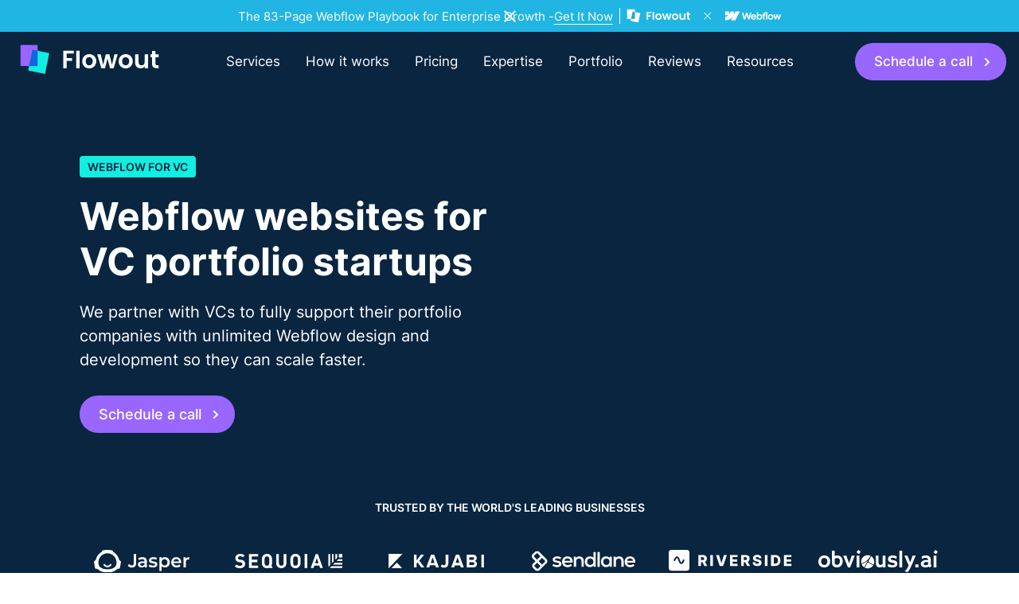

--- FILE ---
content_type: text/html
request_url: https://www.flowout.com/webflow-vcs
body_size: 29408
content:
<!DOCTYPE html><!-- Last Published: Tue Jan 13 2026 12:49:27 GMT+0000 (Coordinated Universal Time) --><html data-wf-domain="www.flowout.com" data-wf-page="64a5d8cbe4f82388a2c88c24" data-wf-site="610b9deed4bf4a3c6b34ab5c" lang="en"><head><meta charset="utf-8"/><title>Webflow Websites for VC Portfolio Companies | Flowout</title><meta content="Get a Webflow Enterprise team to support your VC portfolio companies. We build scalable websites in Webflow for the world&#x27;s fastest growing startups." name="description"/><meta content="Webflow Websites for VC Portfolio Companies | Flowout" property="og:title"/><meta content="Get a Webflow Enterprise team to support your VC portfolio companies. We build scalable websites in Webflow for the world&#x27;s fastest growing startups." property="og:description"/><meta content="https://cdn.prod.website-files.com/610b9deed4bf4a3c6b34ab5c/631a17df35d8456415eae836_OpenGraph.png" property="og:image"/><meta content="Webflow Websites for VC Portfolio Companies | Flowout" property="twitter:title"/><meta content="Get a Webflow Enterprise team to support your VC portfolio companies. We build scalable websites in Webflow for the world&#x27;s fastest growing startups." property="twitter:description"/><meta content="https://cdn.prod.website-files.com/610b9deed4bf4a3c6b34ab5c/631a17df35d8456415eae836_OpenGraph.png" property="twitter:image"/><meta property="og:type" content="website"/><meta content="summary_large_image" name="twitter:card"/><meta content="width=device-width, initial-scale=1" name="viewport"/><meta content="_tNNW-2YXbb-bVyvyrgjZLZx4WdQ4Fcl1k9GRbHY4D4" name="google-site-verification"/><link href="https://cdn.prod.website-files.com/610b9deed4bf4a3c6b34ab5c/css/flowout-2-0.shared.e1595688b.min.css" rel="stylesheet" type="text/css" integrity="sha384-4VlWiLfOWCGq6YOwQXOfyo5aBnLyZGmOW/pQN4ujABgHqV7O8iqML5khmfFCSAvz" crossorigin="anonymous"/><script type="text/javascript">!function(o,c){var n=c.documentElement,t=" w-mod-";n.className+=t+"js",("ontouchstart"in o||o.DocumentTouch&&c instanceof DocumentTouch)&&(n.className+=t+"touch")}(window,document);</script><link href="https://cdn.prod.website-files.com/610b9deed4bf4a3c6b34ab5c/6114477eef832e04d1146e09_Flowout_favicon_small.png" rel="shortcut icon" type="image/x-icon"/><link href="https://cdn.prod.website-files.com/610b9deed4bf4a3c6b34ab5c/61144781ab6d3762c1dbdefe_Flowout_favicon.png" rel="apple-touch-icon"/><link href="https://www.flowout.com/webflow-vcs" rel="canonical"/><!-- Google Tag Manager -->
<script>!function(){"use strict";function l(e){for(var t=e,r=0,n=document.cookie.split(";");r<n.length;r++){var o=n[r].split("=");if(o[0].trim()===t)return o[1]}}function s(e){return localStorage.getItem(e)}function u(e){return window[e]}function d(e,t){e=document.querySelector(e);return t?null==e?void 0:e.getAttribute(t):null==e?void 0:e.textContent}var e=window,t=document,r="script",n="dataLayer",o="PGCQ7WT",a="https://stag.flowout.com",i="https://load.stag.flowout.com",c="gvfofepm",E="localStorage",I="stape_user_id",v="",g=!1;try{var g=!!E&&(m=navigator.userAgent,!!(m=new RegExp("Version/([0-9._]+)(.*Mobile)?.*Safari.*").exec(m)))&&16.4<=parseFloat(m[1]),A="stapeUserId"===E,f=g&&!A?function(e,t,r){void 0===t&&(t="");var n={cookie:l,localStorage:s,jsVariable:u,cssSelector:d},t=Array.isArray(t)?t:[t];if(e&&n[e])for(var o=n[e],a=0,i=t;a<i.length;a++){var c=i[a],c=r?o(c,r):o(c);if(c)return c}else console.warn("invalid uid source",e)}(E,I,v):void 0;g=g&&(!!f||A)}catch(e){console.error(e)}var m=e,E=(m[n]=m[n]||[],m[n].push({"gtm.start":(new Date).getTime(),event:"gtm.js"}),t.getElementsByTagName(r)[0]),I="dataLayer"===n?"":"&l="+n,v=f?"&bi="+encodeURIComponent(f):"",A=t.createElement(r),e=g?"kp"+c:c,n=!g&&i?i:a;A.async=!0,A.src=n+"/"+e+".js?st="+o+I+v,null!=(f=E.parentNode)&&f.insertBefore(A,E)}();</script>
<!-- End Google Tag Manager -->

<!-- Facebook domain verification -->
<meta name="facebook-domain-verification" content="9xsxy9dfva0kjsocpaihdtx1sxa2q3" />

<!-- Zoho pagesense -->
<script src="https://cdn-eu.pagesense.io/js/flowout/7eaa784a3c2a49578786ccb4cff75cbf.js" async defer></script>
</head><body><div class="header"><div class="navigation-wrap"><div class="navigation-3-0"><div class="navigation-banner"><div class="banner-cta"><div class="banner-text-wrapper"><div class="banner-text">The 83-Page Webflow Playbook for Enterprise Growth -</div><a href="/the-ultimate-enterprise-webflow-guide" class="w-inline-block"><div class="banner-text"><span class="banner-button"> Get It Now</span></div></a></div><img src="https://cdn.prod.website-files.com/610b9deed4bf4a3c6b34ab5c/67d2f9c1f6c9074f6deca14c_close.svg" loading="lazy" data-w-id="59ce3798-d171-8e9e-9002-4b63b11befeb" alt="" class="banner_close"/><div class="separator banner"></div><img src="https://cdn.prod.website-files.com/610b9deed4bf4a3c6b34ab5c/68d12d0c6acaaf0b4965a233_PG%20-%20banner_logos.svg" loading="lazy" alt="flowout and webflow"/></div><div class="mobile_banner hidden"><a href="/the-ultimate-enterprise-webflow-guide" class="banner-text-wrapper w-inline-block"><div class="banner-text">The 83-Page Webflow Playbook for Enterprise Growth: <span class="text-span-2">Get it now!</span></div></a></div></div><div fs-scrolldisable-element="smart-nav" data-animation="default" data-collapse="medium" data-duration="400" data-easing="ease" data-easing2="ease" role="banner" class="navigation-main-3-0 w-nav"><div class="navbar_container"><a href="/" class="nav-logo-link w-nav-brand"><div data-w-id="6964cb89-97c5-e0f7-2b41-cc5d6e8c4105" data-is-ix2-target="1" class="logo-lottie-3-0" data-animation-type="lottie" data-src="https://cdn.prod.website-files.com/610b9deed4bf4a3c6b34ab5c/6243116408f8059bec715ae4_flowout_logo_V1_white%20(1).json" data-loop="0" data-direction="1" data-autoplay="0" data-renderer="svg" data-default-duration="0" data-duration="2.533333333333333" data-ix2-initial-state="0"></div></a><nav role="navigation" class="nav-3-0-menu w-nav-menu"><div class="nav-3-0-menu-left"><div data-delay="50" data-hover="true" data-w-id="6964cb89-97c5-e0f7-2b41-cc5d6e8c4108" class="nav-3-0-dropdown w-dropdown"><div class="navbar6_dropdown-toggle w-dropdown-toggle"><div class="text-size-nav">Services</div><img loading="lazy" src="https://cdn.prod.website-files.com/610b9deed4bf4a3c6b34ab5c/66e97ff33e447d225f07f288_Tooltip.svg" alt="" class="tooltip-nav"/></div><nav class="nav-dropdown-wrapper w-dropdown-list"><div class="dropdown-2-0-wrapper services"><div class="container-nav2-0"><div class="navbar6_dropdown-content"><div class="navbar-left-wrapper"><div class="tag-text">OUR SERVICES</div><div class="w-layout-hflex"><div class="nav-desktop-left"><div class="navbar6_dropdown-column"><a href="/webflow-development-design-and-copywriting" class="dropdown-link-2-0 w-inline-block"><img width="42" loading="lazy" alt="" src="https://cdn.prod.website-files.com/610b9deed4bf4a3c6b34ab5c/68fa4e881c43c84b09a3ebe4_cube%201.svg" class="dropdown-link-icon-2-0"/><div class="nav-content-wrap"><div class="nav-dropdown-link">Webflow development, design &amp; copywriting</div><div class="body nav">From $9,900/month</div></div></a><a href="/webflow-development" class="dropdown-link-2-0 w-inline-block"><img width="42" loading="lazy" alt="" src="https://cdn.prod.website-files.com/610b9deed4bf4a3c6b34ab5c/63bc24a144d99257eb7bcbce_window-code%201.svg" class="dropdown-link-icon-2-0"/><div class="nav-content-wrap"><div class="nav-dropdown-link">Webflow development</div><div class="body nav">From $5,900/month</div></div></a><a href="/development-and-design" class="dropdown-link-2-0 w-inline-block"><img width="42" loading="lazy" alt="" src="https://cdn.prod.website-files.com/610b9deed4bf4a3c6b34ab5c/62cd6d41c4c7e7d8b905a97e_design-dev%203.svg" class="dropdown-link-icon-2-0"/><div class="nav-content-wrap"><div class="nav-dropdown-link">Webflow development &amp; design</div><div class="body nav">From $7,900/month</div></div></a><a href="/design" class="dropdown-link-2-0 w-inline-block"><img width="42" loading="lazy" alt="" src="https://cdn.prod.website-files.com/610b9deed4bf4a3c6b34ab5c/63bc24a1c9c4c315f714bd3a_design%202.svg" class="dropdown-link-icon-2-0"/><div class="nav-content-wrap"><div class="nav-dropdown-link">Web design</div><div class="body nav">From $5,900/month</div></div></a><a href="/hire-expert" class="dropdown-link-2-0 w-inline-block"><img width="42" loading="lazy" alt="" src="https://cdn.prod.website-files.com/610b9deed4bf4a3c6b34ab5c/67b5bdd273141f81ce66810e_money-time%201.svg" class="dropdown-link-icon-2-0"/><div class="nav-content-wrap"><div class="nav-dropdown-link">Hourly packages</div><div class="body nav">Starts at $2,500</div></div></a></div></div><div class="nav-desktop-left"><div class="navbar6_dropdown-column"><a href="/seo" class="dropdown-link-2-0 w-inline-block"><img width="42" loading="lazy" alt="" src="https://cdn.prod.website-files.com/610b9deed4bf4a3c6b34ab5c/673de8704ee85a27d2cf839f_magnifier%201.svg" class="dropdown-link-icon-2-0"/><div class="nav-content-wrap"><div class="nav-dropdown-link">SEO</div><div class="body nav">Boost your rankings</div></div></a><a href="/cro" class="dropdown-link-2-0 w-inline-block"><img width="42" loading="lazy" alt="" src="https://cdn.prod.website-files.com/610b9deed4bf4a3c6b34ab5c/6909daa0542ac588f9308455_target%201.svg" class="dropdown-link-icon-2-0"/><div class="nav-content-wrap"><div class="nav-dropdown-link">CRO</div><div class="body nav">Optimize for conversions</div></div></a><a href="/migration" class="dropdown-link-2-0 w-inline-block"><img width="42" loading="lazy" alt="" src="https://cdn.prod.website-files.com/610b9deed4bf4a3c6b34ab5c/63bc24a1c9c4c315f714bd3a_design%202.svg" class="dropdown-link-icon-2-0"/><div class="nav-content-wrap"><div class="nav-dropdown-link">Migrations</div><div class="body nav">Effortless site migration</div></div></a><a href="/integrations" class="dropdown-link-2-0 w-inline-block"><img width="42" loading="lazy" alt="" src="https://cdn.prod.website-files.com/610b9deed4bf4a3c6b34ab5c/67b5bdd273141f81ce66810e_money-time%201.svg" class="dropdown-link-icon-2-0"/><div class="nav-content-wrap"><div class="nav-dropdown-link">Integrations</div><div class="body nav">Automate with Webflow</div></div></a><a href="/webflow-agency" class="dropdown-link-2-0 w-inline-block"><img width="42" loading="lazy" alt="" src="https://cdn.prod.website-files.com/610b9deed4bf4a3c6b34ab5c/68fa4e881c43c84b09a3ebe4_cube%201.svg" class="dropdown-link-icon-2-0"/><div class="nav-content-wrap"><div class="nav-dropdown-link">See all services</div><div class="body nav">All Webflow solutions</div></div></a></div></div></div></div><div class="navbar-right-wrapper bg-grey"><div class="tag-text">FEATURED</div><div class="nav-desktop-right"><a href="/development-and-design" class="dropdown-feature-item w-inline-block"><img width="42" loading="lazy" alt="" src="https://cdn.prod.website-files.com/610b9deed4bf4a3c6b34ab5c/68fa180992aa92766c0345bf_des%26dev.png" class="feature-item-img"/><div class="feature-item-content"><div class="nav-dropdown-link">Webflow development &amp; design</div><div class="body nav">Get Webflow development &amp; design tailored to your business needs</div><div data-w-id="0ccedf9d-7ee8-1c69-4761-76f408df6f7f" class="link-primary margin-top-6"><div class="link-primary-text">Learn more</div><img src="https://cdn.prod.website-files.com/610b9deed4bf4a3c6b34ab5c/61114affeb3e8ae1eb5933af_arrow-sm-right%203.svg" loading="lazy" alt="&gt;" class="primary-link-icon"/></div></div></a></div></div></div></div></div></nav></div><a href="/how-it-works" class="link-block-nav-3-0 w-inline-block"><div class="nav-text-link nav">How it works</div></a><a href="/pricing" class="link-block-nav-3-0 w-inline-block"><div class="nav-text-link nav">Pricing</div></a><div data-delay="50" data-hover="true" data-w-id="6964cb89-97c5-e0f7-2b41-cc5d6e8c415b" class="nav-3-0-dropdown w-dropdown"><div class="navbar6_dropdown-toggle w-dropdown-toggle"><div class="text-size-nav">Expertise</div><img loading="lazy" src="https://cdn.prod.website-files.com/610b9deed4bf4a3c6b34ab5c/66e97ff33e447d225f07f288_Tooltip.svg" alt="" class="tooltip-nav"/></div><nav class="nav-dropdown-wrapper w-dropdown-list"><div class="dropdown-2-0-wrapper expertise"><div class="container-nav2-0"><div class="navbar6_dropdown-content"><div class="navbar-left-wrapper"><div class="tag-text">OUR EXPERTISE</div><div class="w-layout-hflex"><div class="nav-desktop-left"><div class="navbar6_dropdown-column"><a href="/webflow-saas" class="dropdown-link-2-0 w-inline-block"><img width="42" loading="lazy" alt="" src="https://cdn.prod.website-files.com/610b9deed4bf4a3c6b34ab5c/64937c267ddb1706bebb03d2_cloud-mining%201.svg" class="dropdown-link-icon-2-0"/><div class="nav-content-wrap"><div class="nav-dropdown-link">SAAS</div><div class="body nav">Webflow for SAAS</div></div></a><a href="/white-label" class="dropdown-link-2-0 w-inline-block"><img width="42" loading="lazy" alt="" src="https://cdn.prod.website-files.com/610b9deed4bf4a3c6b34ab5c/64937c26e50f8651e53a84c9_loudspeaker%202.svg" class="dropdown-link-icon-2-0"/><div class="nav-content-wrap"><div class="nav-dropdown-link">Agencies</div><div class="body nav">Webflow for Agencies</div></div></a><a href="/webflow-vcs" aria-current="page" class="dropdown-link-2-0 w-inline-block w--current"><img width="42" loading="lazy" alt="" src="https://cdn.prod.website-files.com/610b9deed4bf4a3c6b34ab5c/64937c265ff6ff8797e3c5ab_loan%201.svg" class="dropdown-link-icon-2-0"/><div class="nav-content-wrap"><div class="nav-dropdown-link">Venture Capital</div><div class="body nav">Webflow for VC</div></div></a><a href="/webflow-enterprise" class="dropdown-link-2-0 w-inline-block"><img width="42" loading="lazy" alt="" src="https://cdn.prod.website-files.com/610b9deed4bf4a3c6b34ab5c/673de7967d2ef0563bfe9aed_enterprise.svg" class="dropdown-link-icon-2-0"/><div class="nav-content-wrap"><div class="nav-dropdown-link">Enterprise</div><div class="body nav">Webflow for Enterprise</div></div></a></div></div><div class="nav-desktop-left"><div class="navbar6_dropdown-column"><a href="/webflow-ai" class="dropdown-link-2-0 w-inline-block"><img width="42" loading="lazy" alt="" src="https://cdn.prod.website-files.com/610b9deed4bf4a3c6b34ab5c/684047978db25174ec248035_artificial-brain%201.svg" class="dropdown-link-icon-2-0"/><div class="nav-content-wrap"><div class="nav-dropdown-link">AI Companies</div><div class="body nav">Webflow for AI</div></div></a><a href="/webflow-fintech" class="dropdown-link-2-0 w-inline-block"><img width="42" loading="lazy" alt="" src="https://cdn.prod.website-files.com/610b9deed4bf4a3c6b34ab5c/6840479763e16dc4d613a148_chart-growth%202.svg" class="dropdown-link-icon-2-0"/><div class="nav-content-wrap"><div class="nav-dropdown-link">Fintech</div><div class="body nav">Webflow for Fintech</div></div></a><a href="/webflow-healthcare" class="dropdown-link-2-0 w-inline-block"><img width="42" loading="lazy" alt="" src="https://cdn.prod.website-files.com/610b9deed4bf4a3c6b34ab5c/684047976a5fa9ce2368ef81_medicine%202.svg" class="dropdown-link-icon-2-0"/><div class="nav-content-wrap"><div class="nav-dropdown-link">Healthcare</div><div class="body nav">Webflow for Healthcare</div></div></a></div></div></div></div><div class="navbar-right-wrapper bg-grey"><div class="tag-text">FEATURED</div><div class="nav-desktop-right"><a href="/webflow-saas" class="dropdown-feature-item w-inline-block"><img width="42" sizes="100vw" alt="" src="https://cdn.prod.website-files.com/610b9deed4bf4a3c6b34ab5c/68fa22921084d3437cadd0ac_SaaS.png" loading="lazy" srcset="https://cdn.prod.website-files.com/610b9deed4bf4a3c6b34ab5c/68fa22921084d3437cadd0ac_SaaS-p-500.png 500w, https://cdn.prod.website-files.com/610b9deed4bf4a3c6b34ab5c/68fa22921084d3437cadd0ac_SaaS.png 576w" class="feature-item-img"/><div class="feature-item-content"><div class="nav-dropdown-link">SAAS</div><div class="body nav">Your own team of experienced web designers and Webflow developers.</div><div data-w-id="c1d53238-cfa2-66ff-9262-dbefc870444c" class="link-primary margin-top-6"><div class="link-primary-text">Learn more</div><img src="https://cdn.prod.website-files.com/610b9deed4bf4a3c6b34ab5c/61114affeb3e8ae1eb5933af_arrow-sm-right%203.svg" loading="lazy" alt="&gt;" class="primary-link-icon"/></div></div></a></div></div></div></div></div></nav></div><a href="/portfolio" class="link-block-nav-3-0 w-inline-block"><div class="nav-text-link nav">Portfolio</div></a><a href="/client-reviews" class="link-block-nav-3-0 w-inline-block"><div class="nav-text-link nav">Reviews</div></a><div data-delay="50" data-hover="true" data-w-id="6964cb89-97c5-e0f7-2b41-cc5d6e8c4189" class="nav-3-0-dropdown w-dropdown"><div class="navbar6_dropdown-toggle w-dropdown-toggle"><a href="/resources" class="link-nav-dropdown dark w-inline-block"><div class="text-size-nav-link">Resources</div></a><img loading="lazy" src="https://cdn.prod.website-files.com/610b9deed4bf4a3c6b34ab5c/66e97ff33e447d225f07f288_Tooltip.svg" alt="" class="tooltip-nav"/></div><nav class="nav-dropdown-wrapper w-dropdown-list"><div class="dropwdown-wrapper resources"><div class="navbar6_dropdown-content"><div class="navbar-left-wrapper"><div class="tag-text">POPULAR TOOLS</div><div class="w-layout-hflex"><div class="nav-desktop-left"><div class="navbar6_dropdown-column"><a href="/webinar" class="dropdown-link-2-0 w-inline-block"><img width="42" loading="lazy" alt="" src="https://cdn.prod.website-files.com/610b9deed4bf4a3c6b34ab5c/67c1b208360779d1cbfd18a9_video-3%201.svg" class="dropdown-link-icon-2-0"/><div class="nav-content-wrap"><div class="nav-dropdown-link">Webflow for growth</div><div class="body nav">Free webinar series</div></div></a><a href="/free-webflow-templates" class="dropdown-link-2-0 w-inline-block"><img width="42" loading="lazy" alt="Free webflow templates from Flowout" src="https://cdn.prod.website-files.com/610b9deed4bf4a3c6b34ab5c/63702fb13b9c9d1a7a198387_file-copies%201.svg" class="dropdown-link-icon-2-0"/><div class="nav-content-wrap"><div class="nav-dropdown-link">Webflow template library</div><div class="body nav">Free Webflow templates</div></div></a><a href="/webflow-guides/the-ultimate-saas-landing-page-checklist" class="dropdown-link-2-0 w-inline-block"><img width="Auto" loading="lazy" alt="" src="https://cdn.prod.website-files.com/610b9deed4bf4a3c6b34ab5c/64835c469f6ecc9a25ed38ce_SaaS%20Landing%20Page%20Checklist%20Logo.svg" class="dropdown-link-icon-2-0"/><div class="nav-content-wrap"><div class="nav-dropdown-link">Landing page optimization</div><div class="body nav">Free checklist</div></div></a><a href="/best-webflow-websites" class="dropdown-link-2-0 w-inline-block"><img width="42" loading="lazy" alt="" src="https://cdn.prod.website-files.com/610b9deed4bf4a3c6b34ab5c/64ef1b61242b2b3ed85f6222_window-code%203.svg" class="dropdown-link-icon-2-0"/><div class="nav-content-wrap"><div class="nav-dropdown-link">Best Webflow websites</div><div class="body nav">100+ inspiring examples</div></div></a></div></div></div></div><div class="navbar-left-wrapper padding-right-1rem"><div class="tag-text">RESOURCES</div><div class="w-layout-hflex"><div class="nav-desktop-left"><div class="navbar6_dropdown-column"><a href="/blog" class="dropdown-link-2-0 w-inline-block"><img width="42" loading="lazy" alt="Blog from Flowout" src="https://cdn.prod.website-files.com/610b9deed4bf4a3c6b34ab5c/64b5beeab7013903cf52fdef_book-open%201.svg" class="dropdown-link-icon-2-0"/><div class="nav-content-wrap"><div class="nav-dropdown-link">Blog</div><div class="body nav">Insights that convert</div></div></a><a href="/flowcast" class="dropdown-link-2-0 w-inline-block"><img width="42" loading="lazy" alt="Podcast from FlowOut" src="https://cdn.prod.website-files.com/610b9deed4bf4a3c6b34ab5c/633df1f067f5ee55979c23b4_b-comment%201.svg" class="dropdown-link-icon-2-0"/><div class="nav-content-wrap"><div class="nav-dropdown-link">Podcast</div><div class="body nav">Stories behind growth</div></div></a><a href="/webflow-guides" class="dropdown-link-2-0 w-inline-block"><img width="Auto" loading="lazy" alt="" src="https://cdn.prod.website-files.com/610b9deed4bf4a3c6b34ab5c/67d03878ac25a9376e1f9847_books%201.svg" class="dropdown-link-icon-2-0"/><div class="nav-content-wrap"><div class="nav-dropdown-link">Webflow guides</div><div class="body nav">Learn. Build. Optimize.</div></div></a><a href="/affiliate" class="dropdown-link-2-0 w-inline-block"><img width="42" loading="lazy" alt="" src="https://cdn.prod.website-files.com/610b9deed4bf4a3c6b34ab5c/6840479763e16dc4d613a148_chart-growth%202.svg" class="dropdown-link-icon-2-0"/><div class="nav-content-wrap"><div class="nav-dropdown-link">Affiliate program</div><div class="body nav">Earn by referring</div></div></a></div></div></div></div><div class="navbar-right-wrapper bg-grey"><div class="tag-text">FEATURED</div><div class="nav-desktop-right"><a href="/case-studies/activecampaign-case-study" class="dropdown-feature-item w-inline-block"><img width="42" sizes="100vw" alt="ActiveCampaign case study" src="https://cdn.prod.website-files.com/610b9deed4bf4a3c6b34ab5c/6909cedf11f604e6c89ba078_active-thumb%20(1).avif" loading="lazy" srcset="https://cdn.prod.website-files.com/610b9deed4bf4a3c6b34ab5c/6909cedf11f604e6c89ba078_active-thumb%20(1)-p-500.png 500w, https://cdn.prod.website-files.com/610b9deed4bf4a3c6b34ab5c/6909cedf11f604e6c89ba078_active-thumb%20(1).avif 2880w" class="feature-item-img"/><div class="feature-item-content"><div class="nav-dropdown-link">ActiveCampaign Case study</div><div class="body nav">How Flowout brought ActiveCampaign’s autonomous marketing platform into Webflow.</div><div class="link-primary margin-top-6"><div class="link-primary-text">View case study</div><img src="https://cdn.prod.website-files.com/610b9deed4bf4a3c6b34ab5c/61114affeb3e8ae1eb5933af_arrow-sm-right%203.svg" loading="lazy" alt="&gt;" class="primary-link-icon"/></div></div></a></div></div></div></div></nav></div></div></nav><div class="nav-3-0-menu-right"><a href="/demo-call" class="button-primary-navigation w-inline-block"><div class="button-text nav">Schedule a call</div><img loading="lazy" src="https://cdn.prod.website-files.com/610b9deed4bf4a3c6b34ab5c/610d58d47acd8a376deebf60_arrow-sm-right%201.svg" alt=""/></a></div></div></div><div fs-scrolldisable-element="smart-nav" data-animation="default" data-collapse="medium" data-duration="400" data-easing="ease" data-easing2="ease" role="banner" class="navigation-main-3-0-scroll w-nav"><div class="navbar_container"><a href="/" class="navbar6_logo-link w-nav-brand"><div class="logo-wrapper"><img loading="lazy" src="https://cdn.prod.website-files.com/610b9deed4bf4a3c6b34ab5c/66e16af13b4ef37cf9e42ce6_flowout-logo1.svg" alt="" class="logo-1"/><div class="logo-2 text-color-dark w-embed"><svg width="119" height="22" viewBox="0 0 121 24" fill="currentColor" xmlns="http://www.w3.org/2000/svg">
<path d="M13.8988 0.890625V4.44241H4.8892V10.0687H11.7935V13.5576H4.8892V22.83H0.554688V0.890625H13.8988Z" fill="currentColor"/>
<path d="M21.3069 0.890658V22.83H16.9724V0.890658H21.3069Z" fill="currentColor"/>
<path d="M33.2058 23.1128C31.5545 23.1128 30.0684 22.7461 28.7474 22.0127C27.4264 21.2584 26.3841 20.2002 25.6204 18.8381C24.8773 17.4761 24.5058 15.9045 24.5058 14.1234C24.5058 12.3422 24.8876 10.7707 25.6513 9.40862C26.4357 8.04658 27.4987 6.99885 28.8403 6.26545C30.1819 5.51109 31.6784 5.13391 33.3296 5.13391C34.9809 5.13391 36.4773 5.51109 37.8189 6.26545C39.1606 6.99885 40.2132 8.04658 40.9769 9.40862C41.7613 10.7707 42.1534 12.3422 42.1534 14.1234C42.1534 15.9045 41.751 17.4761 40.946 18.8381C40.1616 20.2002 39.0883 21.2584 37.726 22.0127C36.3844 22.7461 34.8777 23.1128 33.2058 23.1128ZM33.2058 19.2782C33.9901 19.2782 34.7228 19.0896 35.404 18.7124C36.1058 18.3143 36.6631 17.7275 37.0759 16.9522C37.4887 16.1769 37.6951 15.234 37.6951 14.1234C37.6951 12.468 37.2616 11.2002 36.3947 10.3201C35.5485 9.4191 34.5061 8.96858 33.2677 8.96858C32.0293 8.96858 30.9869 9.4191 30.1406 10.3201C29.315 11.2002 28.9022 12.468 28.9022 14.1234C28.9022 15.7788 29.3047 17.057 30.1097 17.958C30.9353 18.8381 31.9673 19.2782 33.2058 19.2782Z" fill="currentColor"/>
<path d="M69.1109 5.41679L64.0952 22.83H59.4201L56.2931 10.6659L53.1661 22.83H48.46L43.4134 5.41679H47.8098L50.844 18.681L54.1258 5.41679H58.708L61.928 18.6495L64.9621 5.41679H69.1109Z" fill="currentColor"/>
<path d="M79.0725 23.1128C77.4213 23.1128 75.9352 22.7461 74.6142 22.0127C73.2932 21.2584 72.2508 20.2002 71.4871 18.8381C70.7441 17.4761 70.3725 15.9045 70.3725 14.1234C70.3725 12.3422 70.7544 10.7707 71.5181 9.40862C72.3024 8.04658 73.3654 6.99885 74.707 6.26545C76.0487 5.51109 77.5451 5.13391 79.1964 5.13391C80.8476 5.13391 82.344 5.51109 83.6857 6.26545C85.0273 6.99885 86.08 8.04658 86.8437 9.40862C87.628 10.7707 88.0202 12.3422 88.0202 14.1234C88.0202 15.9045 87.6177 17.4761 86.8127 18.8381C86.0284 20.2002 84.9551 21.2584 83.5928 22.0127C82.2512 22.7461 80.7444 23.1128 79.0725 23.1128ZM79.0725 19.2782C79.8569 19.2782 80.5896 19.0896 81.2707 18.7124C81.9725 18.3143 82.5298 17.7275 82.9426 16.9522C83.3554 16.1769 83.5618 15.234 83.5618 14.1234C83.5618 12.468 83.1284 11.2002 82.2615 10.3201C81.4152 9.4191 80.3729 8.96858 79.1344 8.96858C77.896 8.96858 76.8537 9.4191 76.0074 10.3201C75.1818 11.2002 74.769 12.468 74.769 14.1234C74.769 15.7788 75.1715 17.057 75.9764 17.958C76.8021 18.8381 77.8341 19.2782 79.0725 19.2782Z" fill="currentColor"/>
<path d="M107.392 5.41679V22.83H103.027V20.6297C102.469 21.3841 101.737 21.9813 100.829 22.4213C99.941 22.8404 98.9709 23.05 97.9182 23.05C96.5766 23.05 95.3898 22.7671 94.3577 22.2013C93.3257 21.6146 92.5104 20.7659 91.9118 19.6554C91.3339 18.5238 91.0449 17.1827 91.0449 15.6321V5.41679H95.3794V15.0035C95.3794 16.3865 95.72 17.4551 96.4011 18.2095C97.0823 18.9429 98.0111 19.3096 99.1876 19.3096C100.385 19.3096 101.324 18.9429 102.005 18.2095C102.686 17.4551 103.027 16.3865 103.027 15.0035V5.41679H107.392Z" fill="currentColor"/>
<path d="M116.716 9.03144V17.4551C116.716 18.0419 116.85 18.4714 117.118 18.7438C117.407 18.9953 117.882 19.121 118.542 19.121H120.555V22.83H117.83C114.177 22.83 112.35 21.0279 112.35 17.4237V9.03144H110.307V5.41679H112.35V1.11065H116.716V5.41679H120.555V9.03144H116.716Z" fill="currentColor"/>
</svg></div></div></a><nav role="navigation" class="navbar5_menu w-nav-menu"><div class="navbar5_menu-left"><div data-delay="50" data-hover="true" data-w-id="6964cb89-97c5-e0f7-2b41-cc5d6e8c41cd" class="navbar6_menu-dropdown w-dropdown"><div class="navbar6_dropdown-toggle white w-dropdown-toggle"><div class="text-size-nav">Services</div><img loading="lazy" src="https://cdn.prod.website-files.com/610b9deed4bf4a3c6b34ab5c/66e97ff33e447d225f07f288_Tooltip.svg" alt="" class="tooltip-nav"/></div><nav class="nav-dropdown-wrapper w-dropdown-list"><div class="dropdown-2-0-wrapper services"><div class="container-nav2-0"><div class="navbar6_dropdown-content"><div class="navbar-left-wrapper"><div class="tag-text">OUR SERVICES</div><div class="w-layout-hflex"><div class="nav-desktop-left"><div class="navbar6_dropdown-column"><a href="/webflow-development-design-and-copywriting" class="dropdown-link-2-0 w-inline-block"><img width="42" loading="lazy" alt="" src="https://cdn.prod.website-files.com/610b9deed4bf4a3c6b34ab5c/68fa4e881c43c84b09a3ebe4_cube%201.svg" class="dropdown-link-icon-2-0"/><div class="nav-content-wrap"><div class="nav-dropdown-link">Webflow development, design &amp; copywriting</div><div class="body nav">From $9,900/month</div></div></a><a href="/webflow-development" class="dropdown-link-2-0 w-inline-block"><img width="42" loading="lazy" alt="" src="https://cdn.prod.website-files.com/610b9deed4bf4a3c6b34ab5c/63bc24a144d99257eb7bcbce_window-code%201.svg" class="dropdown-link-icon-2-0"/><div class="nav-content-wrap"><div class="nav-dropdown-link">Webflow development</div><div class="body nav">From $5,900/month</div></div></a><a href="/development-and-design" class="dropdown-link-2-0 w-inline-block"><img width="42" loading="lazy" alt="" src="https://cdn.prod.website-files.com/610b9deed4bf4a3c6b34ab5c/62cd6d41c4c7e7d8b905a97e_design-dev%203.svg" class="dropdown-link-icon-2-0"/><div class="nav-content-wrap"><div class="nav-dropdown-link">Webflow development &amp; design</div><div class="body nav">From $7,900/month</div></div></a><a href="/design" class="dropdown-link-2-0 w-inline-block"><img width="42" loading="lazy" alt="" src="https://cdn.prod.website-files.com/610b9deed4bf4a3c6b34ab5c/63bc24a1c9c4c315f714bd3a_design%202.svg" class="dropdown-link-icon-2-0"/><div class="nav-content-wrap"><div class="nav-dropdown-link">Web design</div><div class="body nav">From $5,900/month</div></div></a><a href="/hire-expert" class="dropdown-link-2-0 w-inline-block"><img width="42" loading="lazy" alt="" src="https://cdn.prod.website-files.com/610b9deed4bf4a3c6b34ab5c/67b5bdd273141f81ce66810e_money-time%201.svg" class="dropdown-link-icon-2-0"/><div class="nav-content-wrap"><div class="nav-dropdown-link">Hourly packages</div><div class="body nav">Starts at $2,500</div></div></a></div></div><div class="nav-desktop-left"><div class="navbar6_dropdown-column"><a href="/seo" class="dropdown-link-2-0 w-inline-block"><img width="42" loading="lazy" alt="" src="https://cdn.prod.website-files.com/610b9deed4bf4a3c6b34ab5c/673de8704ee85a27d2cf839f_magnifier%201.svg" class="dropdown-link-icon-2-0"/><div class="nav-content-wrap"><div class="nav-dropdown-link">SEO</div><div class="body nav">Boost your rankings</div></div></a><a href="/cro" class="dropdown-link-2-0 w-inline-block"><img width="42" loading="lazy" alt="" src="https://cdn.prod.website-files.com/610b9deed4bf4a3c6b34ab5c/6909daa0542ac588f9308455_target%201.svg" class="dropdown-link-icon-2-0"/><div class="nav-content-wrap"><div class="nav-dropdown-link">CRO</div><div class="body nav">Optimize for conversions</div></div></a><a href="/migration" class="dropdown-link-2-0 w-inline-block"><img width="42" loading="lazy" alt="" src="https://cdn.prod.website-files.com/610b9deed4bf4a3c6b34ab5c/63bc24a1c9c4c315f714bd3a_design%202.svg" class="dropdown-link-icon-2-0"/><div class="nav-content-wrap"><div class="nav-dropdown-link">Migrations</div><div class="body nav">Effortless site migration</div></div></a><a href="/integrations" class="dropdown-link-2-0 w-inline-block"><img width="42" loading="lazy" alt="" src="https://cdn.prod.website-files.com/610b9deed4bf4a3c6b34ab5c/67b5bdd273141f81ce66810e_money-time%201.svg" class="dropdown-link-icon-2-0"/><div class="nav-content-wrap"><div class="nav-dropdown-link">Integrations</div><div class="body nav">Automate with Webflow</div></div></a><a href="/webflow-agency" class="dropdown-link-2-0 w-inline-block"><img width="42" loading="lazy" alt="" src="https://cdn.prod.website-files.com/610b9deed4bf4a3c6b34ab5c/68fa4e881c43c84b09a3ebe4_cube%201.svg" class="dropdown-link-icon-2-0"/><div class="nav-content-wrap"><div class="nav-dropdown-link">See all services</div><div class="body nav">All Webflow solutions</div></div></a></div></div></div></div><div class="navbar-right-wrapper bg-grey"><div class="tag-text">FEATURED</div><div class="nav-desktop-right"><a href="/development-and-design" class="dropdown-feature-item w-inline-block"><img width="42" loading="lazy" alt="" src="https://cdn.prod.website-files.com/610b9deed4bf4a3c6b34ab5c/68fa180992aa92766c0345bf_des%26dev.png" class="feature-item-img"/><div class="feature-item-content"><div class="nav-dropdown-link">Webflow development &amp; design</div><div class="body nav">Get Webflow development &amp; design tailored to your business needs</div><div data-w-id="e032e6fc-0a45-59a1-b0a0-58319f9a1d37" class="link-primary margin-top-6"><div class="link-primary-text">Learn more</div><img src="https://cdn.prod.website-files.com/610b9deed4bf4a3c6b34ab5c/61114affeb3e8ae1eb5933af_arrow-sm-right%203.svg" loading="lazy" alt="&gt;" class="primary-link-icon"/></div></div></a></div></div></div></div></div></nav></div><a href="/how-it-works" class="link-block-nav-2-0 w-inline-block"><div class="nav-text-link nav text-color-dark">How it works</div></a><a href="/pricing" class="link-block-nav-2-0 w-inline-block"><div class="nav-text-link nav text-color-dark">Pricing</div></a><div data-delay="50" data-hover="true" data-w-id="6964cb89-97c5-e0f7-2b41-cc5d6e8c4220" class="navbar6_menu-dropdown w-dropdown"><div class="navbar6_dropdown-toggle white w-dropdown-toggle"><div class="text-size-nav">Expertise</div><img loading="lazy" src="https://cdn.prod.website-files.com/610b9deed4bf4a3c6b34ab5c/66e97ff33e447d225f07f288_Tooltip.svg" alt="" class="tooltip-nav"/></div><nav class="nav-dropdown-wrapper w-dropdown-list"><div class="dropdown-2-0-wrapper expertise"><div class="container-nav2-0"><div class="navbar6_dropdown-content"><div class="navbar-left-wrapper"><div class="tag-text">OUR EXPERTISE</div><div class="w-layout-hflex"><div class="nav-desktop-left"><div class="navbar6_dropdown-column"><a href="/webflow-saas" class="dropdown-link-2-0 w-inline-block"><img width="42" loading="lazy" alt="" src="https://cdn.prod.website-files.com/610b9deed4bf4a3c6b34ab5c/64937c267ddb1706bebb03d2_cloud-mining%201.svg" class="dropdown-link-icon-2-0"/><div class="nav-content-wrap"><div class="nav-dropdown-link">SAAS</div><div class="body nav">Webflow for SAAS</div></div></a><a href="/white-label" class="dropdown-link-2-0 w-inline-block"><img width="42" loading="lazy" alt="" src="https://cdn.prod.website-files.com/610b9deed4bf4a3c6b34ab5c/64937c26e50f8651e53a84c9_loudspeaker%202.svg" class="dropdown-link-icon-2-0"/><div class="nav-content-wrap"><div class="nav-dropdown-link">Agencies</div><div class="body nav">Webflow for Agencies</div></div></a><a href="/webflow-vcs" aria-current="page" class="dropdown-link-2-0 w-inline-block w--current"><img width="42" loading="lazy" alt="" src="https://cdn.prod.website-files.com/610b9deed4bf4a3c6b34ab5c/64937c265ff6ff8797e3c5ab_loan%201.svg" class="dropdown-link-icon-2-0"/><div class="nav-content-wrap"><div class="nav-dropdown-link">Venture Capital</div><div class="body nav">Webflow for VC</div></div></a><a href="/webflow-enterprise" class="dropdown-link-2-0 w-inline-block"><img width="42" loading="lazy" alt="" src="https://cdn.prod.website-files.com/610b9deed4bf4a3c6b34ab5c/673de7967d2ef0563bfe9aed_enterprise.svg" class="dropdown-link-icon-2-0"/><div class="nav-content-wrap"><div class="nav-dropdown-link">Enterprise</div><div class="body nav">Webflow for Enterprise</div></div></a></div></div><div class="nav-desktop-left"><div class="navbar6_dropdown-column"><a href="/webflow-ai" class="dropdown-link-2-0 w-inline-block"><img width="42" loading="lazy" alt="" src="https://cdn.prod.website-files.com/610b9deed4bf4a3c6b34ab5c/684047978db25174ec248035_artificial-brain%201.svg" class="dropdown-link-icon-2-0"/><div class="nav-content-wrap"><div class="nav-dropdown-link">AI Companies</div><div class="body nav">Webflow for AI</div></div></a><a href="/webflow-fintech" class="dropdown-link-2-0 w-inline-block"><img width="42" loading="lazy" alt="" src="https://cdn.prod.website-files.com/610b9deed4bf4a3c6b34ab5c/6840479763e16dc4d613a148_chart-growth%202.svg" class="dropdown-link-icon-2-0"/><div class="nav-content-wrap"><div class="nav-dropdown-link">Fintech</div><div class="body nav">Webflow for Fintech</div></div></a><a href="/webflow-healthcare" class="dropdown-link-2-0 w-inline-block"><img width="42" loading="lazy" alt="" src="https://cdn.prod.website-files.com/610b9deed4bf4a3c6b34ab5c/684047976a5fa9ce2368ef81_medicine%202.svg" class="dropdown-link-icon-2-0"/><div class="nav-content-wrap"><div class="nav-dropdown-link">Healthcare</div><div class="body nav">Webflow for Healthcare</div></div></a></div></div></div></div><div class="navbar-right-wrapper bg-grey"><div class="tag-text">FEATURED</div><div class="nav-desktop-right"><a href="/webflow-saas" class="dropdown-feature-item w-inline-block"><img width="42" sizes="100vw" alt="" src="https://cdn.prod.website-files.com/610b9deed4bf4a3c6b34ab5c/68fa22921084d3437cadd0ac_SaaS.png" loading="lazy" srcset="https://cdn.prod.website-files.com/610b9deed4bf4a3c6b34ab5c/68fa22921084d3437cadd0ac_SaaS-p-500.png 500w, https://cdn.prod.website-files.com/610b9deed4bf4a3c6b34ab5c/68fa22921084d3437cadd0ac_SaaS.png 576w" class="feature-item-img"/><div class="feature-item-content"><div class="nav-dropdown-link">SAAS</div><div class="body nav">Your own team of experienced web designers and Webflow developers.</div><div class="link-primary margin-top-6"><div class="link-primary-text">Learn more</div><img src="https://cdn.prod.website-files.com/610b9deed4bf4a3c6b34ab5c/61114affeb3e8ae1eb5933af_arrow-sm-right%203.svg" loading="lazy" alt="&gt;" class="primary-link-icon"/></div></div></a></div></div></div></div></div></nav></div><a href="/portfolio" class="link-block-nav-2-0 w-inline-block"><div class="nav-text-link nav text-color-dark">Portfolio</div></a><a href="/client-reviews" class="link-block-nav-2-0 w-inline-block"><div class="nav-text-link nav text-color-dark">Reviews</div></a><div data-delay="50" data-hover="true" data-w-id="6964cb89-97c5-e0f7-2b41-cc5d6e8c424e" class="navbar6_menu-dropdown w-dropdown"><div class="navbar6_dropdown-toggle white w-dropdown-toggle"><a href="/resources" class="link-nav-dropdown w-inline-block"><div class="text-size-nav">Resources</div></a><img loading="lazy" src="https://cdn.prod.website-files.com/610b9deed4bf4a3c6b34ab5c/66e97ff33e447d225f07f288_Tooltip.svg" alt="" class="tooltip-nav"/></div><nav class="nav-dropdown-wrapper w-dropdown-list"><div class="dropwdown-wrapper resources"><div class="navbar6_dropdown-content"><div class="navbar-left-wrapper"><div class="tag-text">POPULAR TOOLS</div><div class="w-layout-hflex"><div class="nav-desktop-left"><div class="navbar6_dropdown-column"><a href="/webinar" class="dropdown-link-2-0 w-inline-block"><img width="42" loading="lazy" alt="" src="https://cdn.prod.website-files.com/610b9deed4bf4a3c6b34ab5c/67c1b208360779d1cbfd18a9_video-3%201.svg" class="dropdown-link-icon-2-0"/><div class="nav-content-wrap"><div class="nav-dropdown-link">Webflow for growth</div><div class="body nav">Free webinar series</div></div></a><a href="/free-webflow-templates" class="dropdown-link-2-0 w-inline-block"><img width="42" loading="lazy" alt="Free webflow templates from Flowout" src="https://cdn.prod.website-files.com/610b9deed4bf4a3c6b34ab5c/63702fb13b9c9d1a7a198387_file-copies%201.svg" class="dropdown-link-icon-2-0"/><div class="nav-content-wrap"><div class="nav-dropdown-link">Webflow template library</div><div class="body nav">Free Webflow templates</div></div></a><a href="/webflow-guides/the-ultimate-saas-landing-page-checklist" class="dropdown-link-2-0 w-inline-block"><img width="Auto" loading="lazy" alt="" src="https://cdn.prod.website-files.com/610b9deed4bf4a3c6b34ab5c/64835c469f6ecc9a25ed38ce_SaaS%20Landing%20Page%20Checklist%20Logo.svg" class="dropdown-link-icon-2-0"/><div class="nav-content-wrap"><div class="nav-dropdown-link">Landing page optimization</div><div class="body nav">Free checklist</div></div></a><a href="/best-webflow-websites" class="dropdown-link-2-0 w-inline-block"><img width="42" loading="lazy" alt="" src="https://cdn.prod.website-files.com/610b9deed4bf4a3c6b34ab5c/64ef1b61242b2b3ed85f6222_window-code%203.svg" class="dropdown-link-icon-2-0"/><div class="nav-content-wrap"><div class="nav-dropdown-link">Best Webflow websites</div><div class="body nav">100+ inspiring examples</div></div></a></div></div></div></div><div class="navbar-left-wrapper padding-right-1rem"><div class="tag-text">RESOURCES</div><div class="w-layout-hflex"><div class="nav-desktop-left"><div class="navbar6_dropdown-column"><a href="/blog" class="dropdown-link-2-0 w-inline-block"><img width="42" loading="lazy" alt="Blog from Flowout" src="https://cdn.prod.website-files.com/610b9deed4bf4a3c6b34ab5c/64b5beeab7013903cf52fdef_book-open%201.svg" class="dropdown-link-icon-2-0"/><div class="nav-content-wrap"><div class="nav-dropdown-link">Blog</div><div class="body nav">Insights that convert</div></div></a><a href="/flowcast" class="dropdown-link-2-0 w-inline-block"><img width="42" loading="lazy" alt="Podcast from FlowOut" src="https://cdn.prod.website-files.com/610b9deed4bf4a3c6b34ab5c/633df1f067f5ee55979c23b4_b-comment%201.svg" class="dropdown-link-icon-2-0"/><div class="nav-content-wrap"><div class="nav-dropdown-link">Podcast</div><div class="body nav">Stories behind growth</div></div></a><a href="/webflow-guides" class="dropdown-link-2-0 w-inline-block"><img width="Auto" loading="lazy" alt="" src="https://cdn.prod.website-files.com/610b9deed4bf4a3c6b34ab5c/67d03878ac25a9376e1f9847_books%201.svg" class="dropdown-link-icon-2-0"/><div class="nav-content-wrap"><div class="nav-dropdown-link">Webflow guides</div><div class="body nav">Learn. Build. Optimize.</div></div></a><a href="/affiliate" class="dropdown-link-2-0 w-inline-block"><img width="42" loading="lazy" alt="" src="https://cdn.prod.website-files.com/610b9deed4bf4a3c6b34ab5c/6840479763e16dc4d613a148_chart-growth%202.svg" class="dropdown-link-icon-2-0"/><div class="nav-content-wrap"><div class="nav-dropdown-link">Affiliate program</div><div class="body nav">Earn by referring</div></div></a></div></div></div></div><div class="navbar-right-wrapper bg-grey"><div class="tag-text">FEATURED</div><div class="nav-desktop-right"><a href="/case-studies/activecampaign-case-study" class="dropdown-feature-item w-inline-block"><img width="42" sizes="100vw" alt="ActiveCampaign case study" src="https://cdn.prod.website-files.com/610b9deed4bf4a3c6b34ab5c/6909cedf11f604e6c89ba078_active-thumb%20(1).avif" loading="lazy" srcset="https://cdn.prod.website-files.com/610b9deed4bf4a3c6b34ab5c/6909cedf11f604e6c89ba078_active-thumb%20(1)-p-500.png 500w, https://cdn.prod.website-files.com/610b9deed4bf4a3c6b34ab5c/6909cedf11f604e6c89ba078_active-thumb%20(1).avif 2880w" class="feature-item-img"/><div class="feature-item-content"><div class="nav-dropdown-link">ActiveCampaign Case study</div><div class="body nav">How Flowout brought ActiveCampaign’s autonomous marketing platform into Webflow.</div><div class="link-primary margin-top-6"><div class="link-primary-text">View case study</div><img src="https://cdn.prod.website-files.com/610b9deed4bf4a3c6b34ab5c/61114affeb3e8ae1eb5933af_arrow-sm-right%203.svg" loading="lazy" alt="&gt;" class="primary-link-icon"/></div></div></a></div></div></div></div></nav></div></div></nav><div class="navbar5_menu-right"><a href="/demo-call" class="button-primary-navigation w-inline-block"><div class="button-text nav">Schedule a call</div><img loading="lazy" src="https://cdn.prod.website-files.com/610b9deed4bf4a3c6b34ab5c/610d58d47acd8a376deebf60_arrow-sm-right%201.svg" alt=""/></a></div><div class="navbar5_menu-button w-nav-button"><div class="menu-icon1"><div class="menu-icon1_line-top-2"></div><div class="menu-icon1_line-middle-2"><div class="menu-icon1_line-middle-inner"></div></div><div class="menu-icon1_line-bottom-2"></div></div></div></div><div class="bg-shadow"></div></div><nav class="navigation-main-mobile-3-0"><a href="/" class="nav-logo-link w-nav-brand"><div data-is-ix2-target="1" class="logo-lottie-3-0" data-w-id="6964cb89-97c5-e0f7-2b41-cc5d6e8c4293" data-animation-type="lottie" data-src="https://cdn.prod.website-files.com/610b9deed4bf4a3c6b34ab5c/6243116408f8059bec715ae4_flowout_logo_V1_white%20(1).json" data-loop="0" data-direction="1" data-autoplay="0" data-renderer="svg" data-default-duration="0" data-duration="2.533333333333333" data-ix2-initial-state="0"></div></a><button aria-label="Open Main Menu" class="nav_button"><div class="nav_button_line"></div><div class="nav_button_line"></div></button><div class="menu_background"></div><address class="menu_wrap mobile"><a href="/" class="logo-wrapper is-dropdown w-inline-block"><img loading="lazy" src="https://cdn.prod.website-files.com/610b9deed4bf4a3c6b34ab5c/66e16af13b4ef37cf9e42ce6_flowout-logo1.svg" alt="" class="logo-1"/><div class="text-color-dark small w-embed"><svg width="119" height="22" viewBox="0 0 121 24" fill="currentColor" xmlns="http://www.w3.org/2000/svg">
<path d="M13.8988 0.890625V4.44241H4.8892V10.0687H11.7935V13.5576H4.8892V22.83H0.554688V0.890625H13.8988Z" fill="currentColor"/>
<path d="M21.3069 0.890658V22.83H16.9724V0.890658H21.3069Z" fill="currentColor"/>
<path d="M33.2058 23.1128C31.5545 23.1128 30.0684 22.7461 28.7474 22.0127C27.4264 21.2584 26.3841 20.2002 25.6204 18.8381C24.8773 17.4761 24.5058 15.9045 24.5058 14.1234C24.5058 12.3422 24.8876 10.7707 25.6513 9.40862C26.4357 8.04658 27.4987 6.99885 28.8403 6.26545C30.1819 5.51109 31.6784 5.13391 33.3296 5.13391C34.9809 5.13391 36.4773 5.51109 37.8189 6.26545C39.1606 6.99885 40.2132 8.04658 40.9769 9.40862C41.7613 10.7707 42.1534 12.3422 42.1534 14.1234C42.1534 15.9045 41.751 17.4761 40.946 18.8381C40.1616 20.2002 39.0883 21.2584 37.726 22.0127C36.3844 22.7461 34.8777 23.1128 33.2058 23.1128ZM33.2058 19.2782C33.9901 19.2782 34.7228 19.0896 35.404 18.7124C36.1058 18.3143 36.6631 17.7275 37.0759 16.9522C37.4887 16.1769 37.6951 15.234 37.6951 14.1234C37.6951 12.468 37.2616 11.2002 36.3947 10.3201C35.5485 9.4191 34.5061 8.96858 33.2677 8.96858C32.0293 8.96858 30.9869 9.4191 30.1406 10.3201C29.315 11.2002 28.9022 12.468 28.9022 14.1234C28.9022 15.7788 29.3047 17.057 30.1097 17.958C30.9353 18.8381 31.9673 19.2782 33.2058 19.2782Z" fill="currentColor"/>
<path d="M69.1109 5.41679L64.0952 22.83H59.4201L56.2931 10.6659L53.1661 22.83H48.46L43.4134 5.41679H47.8098L50.844 18.681L54.1258 5.41679H58.708L61.928 18.6495L64.9621 5.41679H69.1109Z" fill="currentColor"/>
<path d="M79.0725 23.1128C77.4213 23.1128 75.9352 22.7461 74.6142 22.0127C73.2932 21.2584 72.2508 20.2002 71.4871 18.8381C70.7441 17.4761 70.3725 15.9045 70.3725 14.1234C70.3725 12.3422 70.7544 10.7707 71.5181 9.40862C72.3024 8.04658 73.3654 6.99885 74.707 6.26545C76.0487 5.51109 77.5451 5.13391 79.1964 5.13391C80.8476 5.13391 82.344 5.51109 83.6857 6.26545C85.0273 6.99885 86.08 8.04658 86.8437 9.40862C87.628 10.7707 88.0202 12.3422 88.0202 14.1234C88.0202 15.9045 87.6177 17.4761 86.8127 18.8381C86.0284 20.2002 84.9551 21.2584 83.5928 22.0127C82.2512 22.7461 80.7444 23.1128 79.0725 23.1128ZM79.0725 19.2782C79.8569 19.2782 80.5896 19.0896 81.2707 18.7124C81.9725 18.3143 82.5298 17.7275 82.9426 16.9522C83.3554 16.1769 83.5618 15.234 83.5618 14.1234C83.5618 12.468 83.1284 11.2002 82.2615 10.3201C81.4152 9.4191 80.3729 8.96858 79.1344 8.96858C77.896 8.96858 76.8537 9.4191 76.0074 10.3201C75.1818 11.2002 74.769 12.468 74.769 14.1234C74.769 15.7788 75.1715 17.057 75.9764 17.958C76.8021 18.8381 77.8341 19.2782 79.0725 19.2782Z" fill="currentColor"/>
<path d="M107.392 5.41679V22.83H103.027V20.6297C102.469 21.3841 101.737 21.9813 100.829 22.4213C99.941 22.8404 98.9709 23.05 97.9182 23.05C96.5766 23.05 95.3898 22.7671 94.3577 22.2013C93.3257 21.6146 92.5104 20.7659 91.9118 19.6554C91.3339 18.5238 91.0449 17.1827 91.0449 15.6321V5.41679H95.3794V15.0035C95.3794 16.3865 95.72 17.4551 96.4011 18.2095C97.0823 18.9429 98.0111 19.3096 99.1876 19.3096C100.385 19.3096 101.324 18.9429 102.005 18.2095C102.686 17.4551 103.027 16.3865 103.027 15.0035V5.41679H107.392Z" fill="currentColor"/>
<path d="M116.716 9.03144V17.4551C116.716 18.0419 116.85 18.4714 117.118 18.7438C117.407 18.9953 117.882 19.121 118.542 19.121H120.555V22.83H117.83C114.177 22.83 112.35 21.0279 112.35 17.4237V9.03144H110.307V5.41679H112.35V1.11065H116.716V5.41679H120.555V9.03144H116.716Z" fill="currentColor"/>
</svg></div></a><div trap-focus="" class="menu_panel"><button aria-label="Open Grow Menu" data-target="services" class="menu_link opens-more"><div class="text-mobile-menu">Services</div><img loading="lazy" src="https://cdn.prod.website-files.com/610b9deed4bf4a3c6b34ab5c/66eabf23ddc5f6543a8dbb18_arrowright.svg" alt=""/></button><a href="/how-it-works" class="menu_link w-inline-block"><div class="text-mobile-menu">How it works</div></a><a href="/pricing" class="menu_link w-inline-block"><div class="text-mobile-menu">Pricing</div></a><button aria-label="Open Grow Menu" data-target="expertise" class="menu_link opens-more"><div class="text-mobile-menu">Expertise</div><img loading="lazy" src="https://cdn.prod.website-files.com/610b9deed4bf4a3c6b34ab5c/66eabf23ddc5f6543a8dbb18_arrowright.svg" alt=""/></button><a href="/portfolio" class="menu_link w-inline-block"><div class="text-mobile-menu">Portfolio</div></a><a href="/client-reviews" class="menu_link w-inline-block"><div class="text-mobile-menu">Reviews</div></a><button aria-label="Open Grow Menu" data-target="resources" class="menu_link opens-more"><a href="/resources" class="w-inline-block"><div class="text-mobile-menu">Resources</div></a><img loading="lazy" src="https://cdn.prod.website-files.com/610b9deed4bf4a3c6b34ab5c/66eabf23ddc5f6543a8dbb18_arrowright.svg" alt=""/></button></div><div class="menu_panel"><button aria-label="Back to main menu" class="menu_link go-back"><img loading="lazy" src="https://cdn.prod.website-files.com/610b9deed4bf4a3c6b34ab5c/66eac6366ed21656e742a42d_back.svg" alt=""/><div class="menu_link_text is-back">Go Back</div></button><div data-content="services" trap-focus="" focus-back="true" class="menu_content"><div class="tag-text mobile-margin">OUR SERVICES</div><a href="/webflow-development-design-and-copywriting" class="mobile-link_wrapper w-inline-block"><img width="42" loading="lazy" alt="" src="https://cdn.prod.website-files.com/610b9deed4bf4a3c6b34ab5c/68fa4e881c43c84b09a3ebe4_cube%201.svg" class="dropdown-link-icon-2-0"/><div class="nav-content-wrap"><div class="mobile-nav-dropdown-link">Webflow dev, design &amp; copy</div><div class="mobile-nav-paragraph">From $9,900/month</div></div></a><a href="/webflow-development" class="mobile-link_wrapper w-inline-block"><img width="42" loading="lazy" alt="" src="https://cdn.prod.website-files.com/610b9deed4bf4a3c6b34ab5c/63bc24a144d99257eb7bcbce_window-code%201.svg" class="dropdown-link-icon-2-0"/><div class="nav-content-wrap"><div class="mobile-nav-dropdown-link">Webflow development</div><div class="mobile-nav-paragraph">From $5,900/month</div></div></a><a href="/development-and-design" class="mobile-link_wrapper w-inline-block"><img width="42" loading="lazy" alt="" src="https://cdn.prod.website-files.com/610b9deed4bf4a3c6b34ab5c/62cd6d41c4c7e7d8b905a97e_design-dev%203.svg" class="dropdown-link-icon-2-0"/><div class="nav-content-wrap"><div class="mobile-nav-dropdown-link">Webflow dev &amp; design</div><div class="mobile-nav-paragraph">From $7,900/month</div></div></a><a href="/design" class="mobile-link_wrapper w-inline-block"><img width="42" loading="lazy" alt="" src="https://cdn.prod.website-files.com/610b9deed4bf4a3c6b34ab5c/63bc24a1c9c4c315f714bd3a_design%202.svg" class="dropdown-link-icon-2-0"/><div class="nav-content-wrap"><div class="mobile-nav-dropdown-link">Web design</div><div class="mobile-nav-paragraph">From $5,900/month</div></div></a><a href="/hire-expert" class="mobile-link_wrapper w-inline-block"><img width="42" loading="lazy" alt="" src="https://cdn.prod.website-files.com/610b9deed4bf4a3c6b34ab5c/67b5bdd273141f81ce66810e_money-time%201.svg" class="dropdown-link-icon-2-0"/><div class="nav-content-wrap"><div class="mobile-nav-dropdown-link">Hourly packages</div><div class="mobile-nav-paragraph">Starts at $2,500</div></div></a><a href="/webflow-agency" class="link-primary dropdown-nav mobile w-inline-block"><div class="link-primary-text">See all services</div><img loading="lazy" src="https://cdn.prod.website-files.com/610b9deed4bf4a3c6b34ab5c/61114affeb3e8ae1eb5933af_arrow-sm-right%203.svg" alt="&gt;" class="primary-link-icon"/></a><div class="tag-text mobile-margin">EXPLORE</div><a href="/services/webflow-integration-development-and-design" class="mobile-link_wrapper w-inline-block"><img width="42" loading="lazy" alt="" src="https://cdn.prod.website-files.com/610b9deed4bf4a3c6b34ab5c/66cee323a45cb890cd33b890_app-store%201.svg" class="dropdown-link-icon-2-0"/><div class="nav-content-wrap"><div class="mobile-nav-dropdown-link">App development</div></div></a><a href="/enterprise" class="mobile-link_wrapper w-inline-block"><img width="42" loading="lazy" alt="" src="https://cdn.prod.website-files.com/610b9deed4bf4a3c6b34ab5c/673de7967d2ef0563bfe9aed_enterprise.svg" class="dropdown-link-icon-2-0"/><div class="nav-content-wrap"><div class="mobile-nav-dropdown-link">Enterprise solutions</div></div></a><a href="/seo" class="mobile-link_wrapper w-inline-block"><img width="42" loading="lazy" alt="" src="https://cdn.prod.website-files.com/610b9deed4bf4a3c6b34ab5c/673de8704ee85a27d2cf839f_magnifier%201.svg" class="dropdown-link-icon-2-0"/><div class="nav-content-wrap"><div class="mobile-nav-dropdown-link">SEO agency</div></div></a><a href="/migration" class="mobile-link_wrapper w-inline-block"><img width="42" loading="lazy" alt="" src="https://cdn.prod.website-files.com/610b9deed4bf4a3c6b34ab5c/673de95ec1df29d08d002241_migration.svg" class="dropdown-link-icon-2-0"/><div class="nav-content-wrap"><div class="mobile-nav-dropdown-link">Migrations</div></div></a><a href="/integrations" class="mobile-link_wrapper w-inline-block"><img width="42" loading="lazy" alt="" src="https://cdn.prod.website-files.com/610b9deed4bf4a3c6b34ab5c/67810dc362454d17170d9ea6_plug-2%201.svg" class="dropdown-link-icon-2-0"/><div class="nav-content-wrap"><div class="mobile-nav-dropdown-link">Integrations</div></div></a></div><div data-content="expertise" trap-focus="" focus-back="true" class="menu_content"><div class="tag-text mobile-margin">OUR EXPERTISE</div><a href="/webflow-saas" class="mobile-link_wrapper w-inline-block"><img width="42" loading="lazy" alt="" src="https://cdn.prod.website-files.com/610b9deed4bf4a3c6b34ab5c/64937c267ddb1706bebb03d2_cloud-mining%201.svg" class="dropdown-link-icon services-icon"/><div class="nav-content-wrap"><div class="mobile-nav-dropdown-link">SAAS</div><div class="mobile-nav-paragraph">Webflow for SAAS</div></div></a><a href="/white-label" class="mobile-link_wrapper w-inline-block"><img width="42" loading="lazy" alt="" src="https://cdn.prod.website-files.com/610b9deed4bf4a3c6b34ab5c/64937c26e50f8651e53a84c9_loudspeaker%202.svg" class="dropdown-link-icon services-icon"/><div class="nav-content-wrap"><div class="mobile-nav-dropdown-link">Agencies</div><div class="mobile-nav-paragraph">Webflow for Agencies</div></div></a><a href="/webflow-vcs" aria-current="page" class="mobile-link_wrapper w-inline-block w--current"><img width="42" loading="lazy" alt="" src="https://cdn.prod.website-files.com/610b9deed4bf4a3c6b34ab5c/64937c265ff6ff8797e3c5ab_loan%201.svg" class="dropdown-link-icon services-icon"/><div class="nav-content-wrap"><div class="mobile-nav-dropdown-link">Venture Capital</div><div class="mobile-nav-paragraph">Webflow for VC</div></div></a><div><a href="/webflow-enterprise" class="mobile-link_wrapper w-inline-block"><img width="42" loading="lazy" alt="" src="https://cdn.prod.website-files.com/610b9deed4bf4a3c6b34ab5c/673de7967d2ef0563bfe9aed_enterprise.svg" class="dropdown-link-icon services-icon"/><div class="nav-content-wrap"><div class="mobile-nav-dropdown-link">Enterprise</div><div class="mobile-nav-paragraph">Webflow for Enterprise</div></div></a><a href="/webflow-ai" class="mobile-link_wrapper w-inline-block"><img width="42" loading="lazy" alt="" src="https://cdn.prod.website-files.com/610b9deed4bf4a3c6b34ab5c/684047978db25174ec248035_artificial-brain%201.svg" class="dropdown-link-icon services-icon"/><div class="nav-content-wrap"><div class="mobile-nav-dropdown-link">AI Companies</div><div class="mobile-nav-paragraph">Webflow for AI</div></div></a><a href="/webflow-fintech" class="mobile-link_wrapper w-inline-block"><img width="42" loading="lazy" alt="" src="https://cdn.prod.website-files.com/610b9deed4bf4a3c6b34ab5c/6840479763e16dc4d613a148_chart-growth%202.svg" class="dropdown-link-icon services-icon"/><div class="nav-content-wrap"><div class="mobile-nav-dropdown-link">Fintech</div><div class="mobile-nav-paragraph">Webflow for Fintech</div></div></a><a href="/webflow-healthcare" class="mobile-link_wrapper w-inline-block"><img width="42" loading="lazy" alt="" src="https://cdn.prod.website-files.com/610b9deed4bf4a3c6b34ab5c/684047976a5fa9ce2368ef81_medicine%202.svg" class="dropdown-link-icon services-icon"/><div class="nav-content-wrap"><div class="mobile-nav-dropdown-link">Healthcare</div><div class="mobile-nav-paragraph">Webflow for Healthcare</div></div></a></div></div><div data-content="resources" trap-focus="" focus-back="true" class="menu_content"><div class="tag-text mobile-margin">POPULAR TOOLS</div><a href="/the-ultimate-enterprise-webflow-guide" class="mobile-link_wrapper w-inline-block"><img width="42" loading="lazy" alt="" src="https://cdn.prod.website-files.com/610b9deed4bf4a3c6b34ab5c/68ee3e349d0da3d11914dd79_book-open-3%201.svg" class="dropdown-link-icon navicon"/><div class="nav-content-wrap"><div class="nav-dropdown-link">Enterprise Webflow guide</div><div class="body">Premium guide</div></div></a><a href="/free-webflow-templates" class="mobile-link_wrapper w-inline-block"><img width="42" loading="lazy" alt="Free webflow templates from Flowout" src="https://cdn.prod.website-files.com/610b9deed4bf4a3c6b34ab5c/63702fb13b9c9d1a7a198387_file-copies%201.svg" class="dropdown-link-icon-2-0"/><div class="nav-content-wrap"><div class="mobile-nav-dropdown-link">Webflow template library</div><div class="mobile-nav-paragraph">Free Webflow templates</div></div></a><a href="/webflow-guides/the-ultimate-saas-landing-page-checklist" class="mobile-link_wrapper w-inline-block"><img width="Auto" loading="lazy" alt="" src="https://cdn.prod.website-files.com/610b9deed4bf4a3c6b34ab5c/64835c469f6ecc9a25ed38ce_SaaS%20Landing%20Page%20Checklist%20Logo.svg" class="dropdown-link-icon-2-0"/><div class="nav-content-wrap"><div class="mobile-nav-dropdown-link">Landing page optimization</div><div class="mobile-nav-paragraph">Free checklist</div></div></a><a href="/best-webflow-websites" class="mobile-link_wrapper w-inline-block"><img width="42" loading="lazy" alt="" src="https://cdn.prod.website-files.com/610b9deed4bf4a3c6b34ab5c/64ef1b61242b2b3ed85f6222_window-code%203.svg" class="dropdown-link-icon-2-0"/><div class="nav-content-wrap"><div class="mobile-nav-dropdown-link">Best Webflow websites</div><div class="mobile-nav-paragraph">100+ inspiring examples</div></div></a><div class="tag-text mobile-split">RESOURCES</div><div><div class="w-layout-vflex resource-center"></div><div class="dropdown-column-wrap"><div class="navigation-column resources"><div class="w-layout-vflex mobile-resources-wrapper"><a href="/blog" class="mobile-nav-dropdown-link">Blog</a><a href="/flowcast" class="mobile-nav-dropdown-link">Podcast</a><a href="/webflow-guides" class="mobile-nav-dropdown-link">Webflow guides</a><a href="/affiliate" class="mobile-nav-dropdown-link">Affiliate program</a></div></div></div></div></div></div></address></nav><nav class="navigation-main-mobile-3-0-scroll"><a aria-label="Go Home" href="/" class="nav_logo_wrap w-inline-block"><div class="logo-wrapper"><img loading="lazy" src="https://cdn.prod.website-files.com/610b9deed4bf4a3c6b34ab5c/66e16af13b4ef37cf9e42ce6_flowout-logo1.svg" alt="" class="logo-1"/><div class="logo-2 mobile text-color-dark w-embed"><svg width="119" height="22" viewBox="0 0 121 24" fill="currentColor" xmlns="http://www.w3.org/2000/svg">
<path d="M13.8988 0.890625V4.44241H4.8892V10.0687H11.7935V13.5576H4.8892V22.83H0.554688V0.890625H13.8988Z" fill="currentColor"/>
<path d="M21.3069 0.890658V22.83H16.9724V0.890658H21.3069Z" fill="currentColor"/>
<path d="M33.2058 23.1128C31.5545 23.1128 30.0684 22.7461 28.7474 22.0127C27.4264 21.2584 26.3841 20.2002 25.6204 18.8381C24.8773 17.4761 24.5058 15.9045 24.5058 14.1234C24.5058 12.3422 24.8876 10.7707 25.6513 9.40862C26.4357 8.04658 27.4987 6.99885 28.8403 6.26545C30.1819 5.51109 31.6784 5.13391 33.3296 5.13391C34.9809 5.13391 36.4773 5.51109 37.8189 6.26545C39.1606 6.99885 40.2132 8.04658 40.9769 9.40862C41.7613 10.7707 42.1534 12.3422 42.1534 14.1234C42.1534 15.9045 41.751 17.4761 40.946 18.8381C40.1616 20.2002 39.0883 21.2584 37.726 22.0127C36.3844 22.7461 34.8777 23.1128 33.2058 23.1128ZM33.2058 19.2782C33.9901 19.2782 34.7228 19.0896 35.404 18.7124C36.1058 18.3143 36.6631 17.7275 37.0759 16.9522C37.4887 16.1769 37.6951 15.234 37.6951 14.1234C37.6951 12.468 37.2616 11.2002 36.3947 10.3201C35.5485 9.4191 34.5061 8.96858 33.2677 8.96858C32.0293 8.96858 30.9869 9.4191 30.1406 10.3201C29.315 11.2002 28.9022 12.468 28.9022 14.1234C28.9022 15.7788 29.3047 17.057 30.1097 17.958C30.9353 18.8381 31.9673 19.2782 33.2058 19.2782Z" fill="currentColor"/>
<path d="M69.1109 5.41679L64.0952 22.83H59.4201L56.2931 10.6659L53.1661 22.83H48.46L43.4134 5.41679H47.8098L50.844 18.681L54.1258 5.41679H58.708L61.928 18.6495L64.9621 5.41679H69.1109Z" fill="currentColor"/>
<path d="M79.0725 23.1128C77.4213 23.1128 75.9352 22.7461 74.6142 22.0127C73.2932 21.2584 72.2508 20.2002 71.4871 18.8381C70.7441 17.4761 70.3725 15.9045 70.3725 14.1234C70.3725 12.3422 70.7544 10.7707 71.5181 9.40862C72.3024 8.04658 73.3654 6.99885 74.707 6.26545C76.0487 5.51109 77.5451 5.13391 79.1964 5.13391C80.8476 5.13391 82.344 5.51109 83.6857 6.26545C85.0273 6.99885 86.08 8.04658 86.8437 9.40862C87.628 10.7707 88.0202 12.3422 88.0202 14.1234C88.0202 15.9045 87.6177 17.4761 86.8127 18.8381C86.0284 20.2002 84.9551 21.2584 83.5928 22.0127C82.2512 22.7461 80.7444 23.1128 79.0725 23.1128ZM79.0725 19.2782C79.8569 19.2782 80.5896 19.0896 81.2707 18.7124C81.9725 18.3143 82.5298 17.7275 82.9426 16.9522C83.3554 16.1769 83.5618 15.234 83.5618 14.1234C83.5618 12.468 83.1284 11.2002 82.2615 10.3201C81.4152 9.4191 80.3729 8.96858 79.1344 8.96858C77.896 8.96858 76.8537 9.4191 76.0074 10.3201C75.1818 11.2002 74.769 12.468 74.769 14.1234C74.769 15.7788 75.1715 17.057 75.9764 17.958C76.8021 18.8381 77.8341 19.2782 79.0725 19.2782Z" fill="currentColor"/>
<path d="M107.392 5.41679V22.83H103.027V20.6297C102.469 21.3841 101.737 21.9813 100.829 22.4213C99.941 22.8404 98.9709 23.05 97.9182 23.05C96.5766 23.05 95.3898 22.7671 94.3577 22.2013C93.3257 21.6146 92.5104 20.7659 91.9118 19.6554C91.3339 18.5238 91.0449 17.1827 91.0449 15.6321V5.41679H95.3794V15.0035C95.3794 16.3865 95.72 17.4551 96.4011 18.2095C97.0823 18.9429 98.0111 19.3096 99.1876 19.3096C100.385 19.3096 101.324 18.9429 102.005 18.2095C102.686 17.4551 103.027 16.3865 103.027 15.0035V5.41679H107.392Z" fill="currentColor"/>
<path d="M116.716 9.03144V17.4551C116.716 18.0419 116.85 18.4714 117.118 18.7438C117.407 18.9953 117.882 19.121 118.542 19.121H120.555V22.83H117.83C114.177 22.83 112.35 21.0279 112.35 17.4237V9.03144H110.307V5.41679H112.35V1.11065H116.716V5.41679H120.555V9.03144H116.716Z" fill="currentColor"/>
</svg></div></div></a><button aria-label="Open Main Menu" class="nav_button_scroll"><div class="nav_button_line_scroll"></div><div class="nav_button_line_scroll"></div></button><div class="menu_background_scroll"></div><address class="menu_wrap_scroll mobile"><div trap-focus="" class="menu_panel_scroll"><button aria-label="Open Grow Menu" data-target="services" class="menu_link opens-more_scroll"><div class="text-mobile-menu">Services</div><img loading="lazy" src="https://cdn.prod.website-files.com/610b9deed4bf4a3c6b34ab5c/66eabf23ddc5f6543a8dbb18_arrowright.svg" alt=""/></button><a href="/how-it-works" class="menu_link w-inline-block"><div class="text-mobile-menu">How it works</div></a><a href="/pricing" class="menu_link w-inline-block"><div class="text-mobile-menu">Pricing</div></a><button aria-label="Open Grow Menu" data-target="experties" class="menu_link opens-more_scroll"><div class="text-mobile-menu">Expertise</div><img loading="lazy" src="https://cdn.prod.website-files.com/610b9deed4bf4a3c6b34ab5c/66eabf23ddc5f6543a8dbb18_arrowright.svg" alt=""/></button><a href="/portfolio" class="menu_link w-inline-block"><div class="text-mobile-menu">Portfolio</div></a><a href="/client-reviews" class="menu_link w-inline-block"><div class="text-mobile-menu">Reviews</div></a><button aria-label="Open Grow Menu" data-target="resources" class="menu_link opens-more_scroll"><a href="/resources" class="w-inline-block"><div class="text-mobile-menu">Resources</div></a><img loading="lazy" src="https://cdn.prod.website-files.com/610b9deed4bf4a3c6b34ab5c/66eabf23ddc5f6543a8dbb18_arrowright.svg" alt=""/></button></div><div class="menu_panel_scroll"><button aria-label="Back to main menu" class="menu_link go-back"><img loading="lazy" src="https://cdn.prod.website-files.com/610b9deed4bf4a3c6b34ab5c/66eac6366ed21656e742a42d_back.svg" alt=""/><div class="menu_link_text is-back">Go Back</div></button><div data-content="services" trap-focus="" focus-back="true" class="menu_content"><div class="tag-text mobile-margin">OUR SERVICES</div><a href="/webflow-development-design-and-copywriting" class="mobile-link_wrapper w-inline-block"><img width="42" loading="lazy" alt="" src="https://cdn.prod.website-files.com/610b9deed4bf4a3c6b34ab5c/68fa4e881c43c84b09a3ebe4_cube%201.svg" class="dropdown-link-icon-2-0"/><div class="nav-content-wrap"><div class="mobile-nav-dropdown-link">Webflow dev, design &amp; copy</div><div class="mobile-nav-paragraph">From $9,900/month</div></div></a><a href="/webflow-development" class="mobile-link_wrapper w-inline-block"><img width="42" loading="lazy" alt="" src="https://cdn.prod.website-files.com/610b9deed4bf4a3c6b34ab5c/63bc24a144d99257eb7bcbce_window-code%201.svg" class="dropdown-link-icon-2-0"/><div class="nav-content-wrap"><div class="mobile-nav-dropdown-link">Webflow development</div><div class="mobile-nav-paragraph">From $5,900/month</div></div></a><a href="/development-and-design" class="mobile-link_wrapper w-inline-block"><img width="42" loading="lazy" alt="" src="https://cdn.prod.website-files.com/610b9deed4bf4a3c6b34ab5c/62cd6d41c4c7e7d8b905a97e_design-dev%203.svg" class="dropdown-link-icon-2-0"/><div class="nav-content-wrap"><div class="mobile-nav-dropdown-link">Webflow dev &amp; design</div><div class="mobile-nav-paragraph">From $7,900/month</div></div></a><a href="/design" class="mobile-link_wrapper w-inline-block"><img width="42" loading="lazy" alt="" src="https://cdn.prod.website-files.com/610b9deed4bf4a3c6b34ab5c/63bc24a1c9c4c315f714bd3a_design%202.svg" class="dropdown-link-icon-2-0"/><div class="nav-content-wrap"><div class="mobile-nav-dropdown-link">Web design</div><div class="mobile-nav-paragraph">From $5,900/month</div></div></a><a href="/hire-expert" class="mobile-link_wrapper w-inline-block"><img width="42" loading="lazy" alt="" src="https://cdn.prod.website-files.com/610b9deed4bf4a3c6b34ab5c/67b5bdd273141f81ce66810e_money-time%201.svg" class="dropdown-link-icon-2-0"/><div class="nav-content-wrap"><div class="mobile-nav-dropdown-link">Hourly packages</div><div class="mobile-nav-paragraph">Starts at $2,500</div></div></a><a href="/webflow-agency" class="link-primary dropdown-nav mobile w-inline-block"><div class="link-primary-text">See all services</div><img loading="lazy" src="https://cdn.prod.website-files.com/610b9deed4bf4a3c6b34ab5c/61114affeb3e8ae1eb5933af_arrow-sm-right%203.svg" alt="&gt;" class="primary-link-icon"/></a><div class="tag-text mobile-margin">EXPLORE</div><a href="/services/webflow-integration-development-and-design" class="mobile-link_wrapper w-inline-block"><img width="42" loading="lazy" alt="" src="https://cdn.prod.website-files.com/610b9deed4bf4a3c6b34ab5c/66cee323a45cb890cd33b890_app-store%201.svg" class="dropdown-link-icon-2-0"/><div class="nav-content-wrap"><div class="mobile-nav-dropdown-link">App development</div></div></a><a href="/enterprise" class="mobile-link_wrapper w-inline-block"><img width="42" loading="lazy" alt="" src="https://cdn.prod.website-files.com/610b9deed4bf4a3c6b34ab5c/673de7967d2ef0563bfe9aed_enterprise.svg" class="dropdown-link-icon-2-0"/><div class="nav-content-wrap"><div class="mobile-nav-dropdown-link">Enterprise solutions</div></div></a><a href="/seo" class="mobile-link_wrapper w-inline-block"><img width="42" loading="lazy" alt="" src="https://cdn.prod.website-files.com/610b9deed4bf4a3c6b34ab5c/673de8704ee85a27d2cf839f_magnifier%201.svg" class="dropdown-link-icon-2-0"/><div class="nav-content-wrap"><div class="mobile-nav-dropdown-link">SEO agency</div></div></a><a href="/migration" class="mobile-link_wrapper w-inline-block"><img width="42" loading="lazy" alt="" src="https://cdn.prod.website-files.com/610b9deed4bf4a3c6b34ab5c/673de95ec1df29d08d002241_migration.svg" class="dropdown-link-icon-2-0"/><div class="nav-content-wrap"><div class="mobile-nav-dropdown-link">Migrations</div></div></a><a href="/integrations" class="mobile-link_wrapper w-inline-block"><img width="42" loading="lazy" alt="" src="https://cdn.prod.website-files.com/610b9deed4bf4a3c6b34ab5c/67810dc362454d17170d9ea6_plug-2%201.svg" class="dropdown-link-icon-2-0"/><div class="nav-content-wrap"><div class="mobile-nav-dropdown-link">Integrations</div></div></a></div><div data-content="expertise" trap-focus="" focus-back="true" class="menu_content"><div class="tag-text mobile-margin">OUR EXPERTISE</div><a href="/webflow-saas" class="mobile-link_wrapper w-inline-block"><img width="42" loading="lazy" alt="" src="https://cdn.prod.website-files.com/610b9deed4bf4a3c6b34ab5c/64937c267ddb1706bebb03d2_cloud-mining%201.svg" class="dropdown-link-icon services-icon"/><div class="nav-content-wrap"><div class="mobile-nav-dropdown-link">SAAS</div><div class="mobile-nav-paragraph">Webflow for SAAS</div></div></a><a href="/white-label" class="mobile-link_wrapper w-inline-block"><img width="42" loading="lazy" alt="" src="https://cdn.prod.website-files.com/610b9deed4bf4a3c6b34ab5c/64937c26e50f8651e53a84c9_loudspeaker%202.svg" class="dropdown-link-icon services-icon"/><div class="nav-content-wrap"><div class="mobile-nav-dropdown-link">Agencies</div><div class="mobile-nav-paragraph">Webflow for Agencies</div></div></a><a href="/webflow-vcs" aria-current="page" class="mobile-link_wrapper w-inline-block w--current"><img width="42" loading="lazy" alt="" src="https://cdn.prod.website-files.com/610b9deed4bf4a3c6b34ab5c/64937c265ff6ff8797e3c5ab_loan%201.svg" class="dropdown-link-icon services-icon"/><div class="nav-content-wrap"><div class="mobile-nav-dropdown-link">Venture Capital</div><div class="mobile-nav-paragraph">Webflow for VC</div></div></a><div><a href="/webflow-enterprise" class="mobile-link_wrapper w-inline-block"><img width="42" loading="lazy" alt="" src="https://cdn.prod.website-files.com/610b9deed4bf4a3c6b34ab5c/673de7967d2ef0563bfe9aed_enterprise.svg" class="dropdown-link-icon services-icon"/><div class="nav-content-wrap"><div class="mobile-nav-dropdown-link">Enterprise</div><div class="mobile-nav-paragraph">Webflow for Enterprise</div></div></a><a href="/webflow-ai" class="mobile-link_wrapper w-inline-block"><img width="42" loading="lazy" alt="" src="https://cdn.prod.website-files.com/610b9deed4bf4a3c6b34ab5c/684047978db25174ec248035_artificial-brain%201.svg" class="dropdown-link-icon services-icon"/><div class="nav-content-wrap"><div class="mobile-nav-dropdown-link">AI Companies</div><div class="mobile-nav-paragraph">Webflow for AI</div></div></a><a href="/webflow-fintech" class="mobile-link_wrapper w-inline-block"><img width="42" loading="lazy" alt="" src="https://cdn.prod.website-files.com/610b9deed4bf4a3c6b34ab5c/6840479763e16dc4d613a148_chart-growth%202.svg" class="dropdown-link-icon services-icon"/><div class="nav-content-wrap"><div class="mobile-nav-dropdown-link">Fintech</div><div class="mobile-nav-paragraph">Webflow for Fintech</div></div></a><a href="/webflow-healthcare" class="mobile-link_wrapper w-inline-block"><img width="42" loading="lazy" alt="" src="https://cdn.prod.website-files.com/610b9deed4bf4a3c6b34ab5c/684047976a5fa9ce2368ef81_medicine%202.svg" class="dropdown-link-icon services-icon"/><div class="nav-content-wrap"><div class="mobile-nav-dropdown-link">Healthcare</div><div class="mobile-nav-paragraph">Webflow for Healthcare</div></div></a></div></div><div data-content="resources" trap-focus="" focus-back="true" class="menu_content"><div class="tag-text mobile-margin">POPULAR TOOLS</div><a href="/the-ultimate-enterprise-webflow-guide" class="mobile-link_wrapper w-inline-block"><img width="42" loading="lazy" alt="" src="https://cdn.prod.website-files.com/610b9deed4bf4a3c6b34ab5c/68ee3e349d0da3d11914dd79_book-open-3%201.svg" class="dropdown-link-icon navicon"/><div class="nav-content-wrap"><div class="nav-dropdown-link">Enterprise Webflow guide</div><div class="body">Premium guide</div></div></a><a href="/free-webflow-templates" class="mobile-link_wrapper w-inline-block"><img width="42" loading="lazy" alt="Free webflow templates from Flowout" src="https://cdn.prod.website-files.com/610b9deed4bf4a3c6b34ab5c/63702fb13b9c9d1a7a198387_file-copies%201.svg" class="dropdown-link-icon-2-0"/><div class="nav-content-wrap"><div class="mobile-nav-dropdown-link">Webflow template library</div><div class="mobile-nav-paragraph">Free Webflow templates</div></div></a><a href="/webflow-guides/the-ultimate-saas-landing-page-checklist" class="mobile-link_wrapper w-inline-block"><img width="Auto" loading="lazy" alt="" src="https://cdn.prod.website-files.com/610b9deed4bf4a3c6b34ab5c/64835c469f6ecc9a25ed38ce_SaaS%20Landing%20Page%20Checklist%20Logo.svg" class="dropdown-link-icon-2-0"/><div class="nav-content-wrap"><div class="mobile-nav-dropdown-link">Landing page optimization</div><div class="mobile-nav-paragraph">Free checklist</div></div></a><a href="/best-webflow-websites" class="mobile-link_wrapper w-inline-block"><img width="42" loading="lazy" alt="" src="https://cdn.prod.website-files.com/610b9deed4bf4a3c6b34ab5c/64ef1b61242b2b3ed85f6222_window-code%203.svg" class="dropdown-link-icon-2-0"/><div class="nav-content-wrap"><div class="mobile-nav-dropdown-link">Best Webflow websites</div><div class="mobile-nav-paragraph">100+ inspiring examples</div></div></a><div class="tag-text mobile-split">RESOURCES</div><div><div class="w-layout-vflex resource-center"></div><div class="dropdown-column-wrap"><div class="navigation-column resources"><div class="w-layout-vflex mobile-resources-wrapper"><a href="/blog" class="mobile-nav-dropdown-link">Blog</a><a href="/flowcast" class="mobile-nav-dropdown-link">Podcast</a><a href="/webflow-guides" class="mobile-nav-dropdown-link">Webflow guides</a><a href="/affiliate" class="mobile-nav-dropdown-link">Affiliate program</a></div></div></div></div></div></div></address><div class="bg-shadow"></div></nav></div></div><div class="hero padding-top-90 w-container"><div class="w-layout-grid hero-grid margin-bottom-80 fb-landing-hero"><div id="w-node-fbaea56e-61d4-a665-21ce-f4f9d22b7b0f-a2c88c24" class="hero-grid-text centered"><div class="tag margin-bottom-20">webflow for vc</div><h1 class="heading-2 white no-margin-top centered-mobile">Webflow websites for VC portfolio startups</h1><p class="subheading left-aligned max-width-400 centered">We partner with VCs to fully support their portfolio companies with unlimited Webflow design and development so they can scale faster.</p><div class="hero-buttons-wrap"><a href="/demo-call" class="button-primary margin-right-20 mobile-full-width w-inline-block"><div class="button-text">Schedule a call</div><img src="https://cdn.prod.website-files.com/610b9deed4bf4a3c6b34ab5c/610d58d47acd8a376deebf60_arrow-sm-right%201.svg" loading="lazy" alt=""/></a></div></div><div id="w-node-fbaea56e-61d4-a665-21ce-f4f9d22b7b24-a2c88c24" class="hero-grid-graphic"><img src="https://cdn.prod.website-files.com/610b9deed4bf4a3c6b34ab5c/64921e402f0e57ddbbd9343e_flowout%20expertise%20vcs%20hero%20graphic%20.avif" loading="lazy" alt=""/></div></div><div class="hero-logos"><div class="tag-text white bottom-margin-40 text-align-center">TRUSTED BY THE WORLD&#x27;S LEADING BUSINESSES</div><div class="w-layout-grid demo-logo-grid"><div class="logo"><img src="https://cdn.prod.website-files.com/610b9deed4bf4a3c6b34ab5c/629a105c2faf2f5e9a50dde8_Jasper_logo.svg" loading="lazy" width="120" alt="Partner League" class="logo-image"/></div><div class="logo"><img src="https://cdn.prod.website-files.com/610b9deed4bf4a3c6b34ab5c/638790291a4fa515060cb2aa_logo_sequoia.svg" loading="lazy" width="135" alt="Partner League" class="logo-image"/></div><div class="logo"><img src="https://cdn.prod.website-files.com/610b9deed4bf4a3c6b34ab5c/631a0ee28a9fbd72b7d5d23f_Kajabi_logo.svg" loading="lazy" width="120" alt="Partner League" class="logo-image"/></div><div class="logo"><img src="https://cdn.prod.website-files.com/610b9deed4bf4a3c6b34ab5c/654e21bfa7b97f989860f2c2_sendlane%20white.svg" loading="lazy" width="130" alt="Partner League" class="logo-image"/></div><div class="logo"><img src="https://cdn.prod.website-files.com/610b9deed4bf4a3c6b34ab5c/64021559cfe31d4617a9fb12_riverside%20logo.svg" loading="lazy" width="157" alt="Partner League" class="logo-image"/></div><div class="logo hide-mobile-portrait"><img src="https://cdn.prod.website-files.com/610b9deed4bf4a3c6b34ab5c/62fa0d4a4172217480f80fdc_obviously_logo.svg" loading="lazy" width="150" alt="Partner League" class="logo-image"/></div><div class="logo hide-mobile-portrait"><img src="https://cdn.prod.website-files.com/610b9deed4bf4a3c6b34ab5c/617acabe91f6435fc3255bd4_Awning-logo.avif" loading="lazy" width="97" alt="Partner League" class="logo-image"/></div><div class="logo"><img src="https://cdn.prod.website-files.com/610b9deed4bf4a3c6b34ab5c/6711ea8dad61f34b88089438_Bynder%20logo.svg" loading="lazy" width="113" alt="Partner League" class="logo-image"/></div><div class="logo"><img src="https://cdn.prod.website-files.com/610b9deed4bf4a3c6b34ab5c/6711eb897afb522011e6bca8_Accelo%20logo.svg" loading="lazy" width="111" alt="Partner League" class="logo-image"/></div><div class="logo"><img src="https://cdn.prod.website-files.com/610b9deed4bf4a3c6b34ab5c/65a5c74c56cc76bb6d82a90b_Clearbit%20Logo.svg" loading="lazy" width="127" alt="Partner League" class="logo-image"/></div><div class="logo hide-mobile-tablet"><img src="https://cdn.prod.website-files.com/610b9deed4bf4a3c6b34ab5c/6346c6fbeace3f37926598ca_mezmo_logo.svg" loading="lazy" width="115" alt="Partner League" class="logo-image"/></div><div class="logo hide-mobile-tablet"><img src="https://cdn.prod.website-files.com/610b9deed4bf4a3c6b34ab5c/674dbbaec04e4da00e275be3_instantly.svg" loading="lazy" width="156" alt="Partner League" class="logo-image"/></div><div class="logo"><img src="https://cdn.prod.website-files.com/610b9deed4bf4a3c6b34ab5c/6711ea8d7cbe843ee8e41fc1_CP%20logo.svg" loading="lazy" width="115" alt="Partner League" class="logo-image"/></div><div class="logo"><img src="https://cdn.prod.website-files.com/610b9deed4bf4a3c6b34ab5c/678e53d754fc24da05340e62_Stripe_logo.svg" loading="lazy" width="116" alt="Partner League" class="logo-image"/></div><div class="logo hide-mobile-portrait"><img src="https://cdn.prod.website-files.com/610b9deed4bf4a3c6b34ab5c/6711ea8d955a3f4fb42252b1_HC%20logo.svg" loading="lazy" width="183" alt="Partner League" class="logo-image"/></div><div class="logo"><img src="https://cdn.prod.website-files.com/610b9deed4bf4a3c6b34ab5c/6711ea8dd631e7383979800a_DE%20Shaw%20logo.svg" loading="lazy" width="132" alt="Partner League" class="logo-image"/></div><div class="logo"><img src="https://cdn.prod.website-files.com/610b9deed4bf4a3c6b34ab5c/6711ea8da79dfc8ba758093c_Ziff%20Davis%20logo.svg" loading="lazy" width="61" alt="Partner League" class="logo-image"/></div><div class="logo hide-mobile-landscape"><img src="https://cdn.prod.website-files.com/610b9deed4bf4a3c6b34ab5c/629a40f82d6640fcc7825045_real_logo.avif" loading="lazy" width="71" alt="Partner League" class="logo-image"/></div></div></div></div></div><div class="section"><div class="container w-container"><div class="intro top-padding-120"><div class="w-layout-grid grid---content bottom-margin-120"><div id="w-node-_2c188dfc-537e-15d9-b881-60eb8ac7ff77-a2c88c24" class="grid-image-wrap"><img src="https://cdn.prod.website-files.com/610b9deed4bf4a3c6b34ab5c/64921c812a6825ab0d0897c7_flowout%20why%20webflow%20illustration.avif" loading="lazy" alt="" class="rounded-image"/></div><div id="w-node-_2c188dfc-537e-15d9-b881-60eb8ac7ff79-a2c88c24" class="grid-text-wrap"><h2 class="heading-3 margin-bottom-30 no-top-margin">Why do VCs pick Webflow for their portfolio companies?</h2><p class="body"><strong class="medium-midnight">VCs want their portfolio companies to scale rapidly</strong>. Webflow is an intuitive platform to build responsive websites fast, while offering flexibility in design, page layout, elements, typography, colors and animations.<br/><br/><strong class="medium-midnight">Webflow is SEO-optimized by default</strong> by writing clean code and having tools for creating meta tags, custom sitemaps and 301 redirects. On top of that, they ensure lightning-fast hosting and military-grade security.<br/><br/><strong class="medium-midnight">Sites built in Webflow can be maintained by anyone</strong>. All upgrades or modifications you make are instantly applied to the live version and you can also monitor its real time performance with comprehensive analytics.<br/><br/><strong class="medium-midnight">Website can be run entirely by the marketing team</strong>, allowing growth at a scale without having to rely on developers each time. Webflow&#x27;s user-friendly platform seamlessly closes that bridge.</p></div></div><div class="w-layout-grid grid---content"><div id="w-node-_2c188dfc-537e-15d9-b881-60eb8ac7ff90-a2c88c24" class="grid-text-wrap"><h2 class="heading-3 margin-bottom-30 no-top-margin">Websites that make startups grow and scale fast</h2><p class="body"><strong class="medium-midnight">We work with VCs to help their portfolio companies</strong> with all things Webflow. Startups sometimes don&#x27;t even have digital departments, so they rely on us to support them with their website design and development.<br/>‍<br/><strong class="medium-midnight">We offer web designers and developers on demand</strong>, working as an extension of in-house teams. We design, build and maintain high quality Webflow sites to make sure all VC portfolio companies are able to scale fast.<br/>‍<br/><strong class="medium-midnight">Our custom solutions are tailored to specific needs</strong>. It doesn&#x27;t matter if it&#x27;s just one project or a partnership that lasts longer, we&#x27;re flexible with pricing and happy to support companies of all sizes and all industries.<br/>‍<br/><strong class="medium-midnight">But we&#x27;re not just another </strong><a href="/webflow-agency" target="_blank"><strong class="medium-midnight">Webflow agency</strong></a><strong class="medium-midnight">. </strong>We are Webflow endorsed partners, a team of experienced web designers and front-end developers ready to take on the biggest challenges and come up with solutions.</p></div><div id="w-node-_2c188dfc-537e-15d9-b881-60eb8ac7ffae-a2c88c24" class="grid-image-wrap"><img src="https://cdn.prod.website-files.com/610b9deed4bf4a3c6b34ab5c/64921cbac960d390790e4dea_flowout%20webflow%20team%20illustration.avif" loading="lazy" alt="" class="rounded-image"/></div></div></div></div></div><div class="section"><div class="container w-container"><div class="testimonials"><h2 class="heading-2 margin-bottom-80 centered">What they say about us</h2><div><div class="w-embed"><style>

.masonry-grid {          
	width: 100%;
  margin: 0 auto;
  column-width: 320px;
  column-gap: 20px;
  max-width: 100%;
  position: relative;
  z-index: 100;
}

.masonry-grid > div {
    -webkit-column-break-inside: avoid;
    page-break-inside: avoid;
    break-inside: avoid-column;
    min-width: 100%;
    margin-bottom: 20px;
}

</style></div><div class="w-dyn-list"><div role="list" class="masonry-grid w-dyn-items"><div role="listitem" class="w-dyn-item"><div class="testimonial small left masonry"><div class="testimonial-stars-wrap margin-bottom-15"><img alt="" loading="lazy" width="101" src="https://cdn.prod.website-files.com/610b9deed4bf4a3c6b34ab5c/610ed0fa8b801c14b177f403_stars_testimonial.svg" class="testimonial-stars"/></div><div class="project-testimonial-author margin-bottom-15"><img loading="lazy" alt="ActiveCampaign" src="https://cdn.prod.website-files.com/61128b733135bb5e71c1519f/690b2b06f917f0b3342d54b8_active-testimonial.png" class="project-testimonial-author-image margin-right-10"/><div class="project-testimonial-author-name"><div class="body dark bold">Gwen Sioson</div><div class="body body-small">AI Ecosystem @ActiveCampaign</div></div></div><p class="body testimonial-small-body">Flowout has successfully completed the project within the 12-week timeframe, resulting in strong adoption of the integration by customers and a notable increase in inquiries about the platform. The team is highly responsive, collaborative, and flexible, and they provide excellent value for money.</p></div></div><div role="listitem" class="w-dyn-item"><div class="testimonial small left masonry"><div class="testimonial-stars-wrap margin-bottom-15"><img alt="" loading="lazy" width="101" src="https://cdn.prod.website-files.com/610b9deed4bf4a3c6b34ab5c/610ed0fa8b801c14b177f403_stars_testimonial.svg" class="testimonial-stars"/></div><div class="project-testimonial-author margin-bottom-15"><img loading="lazy" alt="Accelo" src="https://cdn.prod.website-files.com/61128b733135bb5e71c1519f/670fc4b87b82d646bacf5e3d_eamonn.png" class="project-testimonial-author-image margin-right-10"/><div class="project-testimonial-author-name"><div class="body dark bold">Eamonn Bell</div><div class="body body-small">Co-Founder &amp; Head of Design @ Accelo</div></div></div><p class="body testimonial-small-body">Thanks to Flowout&#x27;s efforts, the client&#x27;s website was modern and easy to update. The team was responsive to messages and calls throughout the engagement. They were proactive in suggesting execution solutions and providing insights. The client was satisfied with the team&#x27;s performance.</p></div></div><div role="listitem" class="w-dyn-item"><div class="testimonial small left masonry"><div class="testimonial-stars-wrap margin-bottom-15"><img alt="" loading="lazy" width="101" src="https://cdn.prod.website-files.com/610b9deed4bf4a3c6b34ab5c/610ed0fa8b801c14b177f403_stars_testimonial.svg" class="testimonial-stars"/></div><div class="project-testimonial-author margin-bottom-15"><img loading="lazy" alt="Riverside.fm" src="https://cdn.prod.website-files.com/61128b733135bb5e71c1519f/6577072ef6d7ce6fc8e32e52_amit_quote.png" class="project-testimonial-author-image margin-right-10"/><div class="project-testimonial-author-name"><div class="body dark bold">Amit Netzerel</div><div class="body body-small">Head of Product-Led Growth @ Riverside.fm</div></div></div><p class="body testimonial-small-body">We love the Flowout team! We&#x27;re working together on all of our Webflow needs, and they&#x27;re truly professional, super responsive, and with a great attitude. They really feel like an extension of our team! If you ever need Webflow services, I really recommend partnering with the Flowout team.</p></div></div><div role="listitem" class="w-dyn-item"><div class="testimonial small left masonry"><div class="testimonial-stars-wrap margin-bottom-15"><img alt="" loading="lazy" width="101" src="https://cdn.prod.website-files.com/610b9deed4bf4a3c6b34ab5c/610ed0fa8b801c14b177f403_stars_testimonial.svg" class="testimonial-stars"/></div><div class="project-testimonial-author margin-bottom-15"><img loading="lazy" alt="Clipboard Health" src="https://cdn.prod.website-files.com/61128b733135bb5e71c1519f/657707a5b14eb68a7d6ca198_james_quote.png" class="project-testimonial-author-image margin-right-10"/><div class="project-testimonial-author-name"><div class="body dark bold">James Harr</div><div class="body body-small">Marketing Engineer @ Clipboard Health</div></div></div><p class="body testimonial-small-body">Flowout has been a great resource for us transitioning from Wordpress to Webflow. They&#x27;ve been very responsive and very quick to work through our requests. They managed to get us transitioned at a great pace. Highly recommend.</p></div></div><div role="listitem" class="w-dyn-item"><div class="testimonial small left masonry"><div class="testimonial-stars-wrap margin-bottom-15"><img alt="" loading="lazy" width="101" src="https://cdn.prod.website-files.com/610b9deed4bf4a3c6b34ab5c/610ed0fa8b801c14b177f403_stars_testimonial.svg" class="testimonial-stars"/></div><div class="project-testimonial-author margin-bottom-15"><img loading="lazy" alt="Thanks guys, we’re so happy to have you on our side." src="https://cdn.prod.website-files.com/61128b733135bb5e71c1519f/65770c7686f610f4287c7dde_caitlin_quote.png" class="project-testimonial-author-image margin-right-10"/><div class="project-testimonial-author-name"><div class="body dark bold">Caitlin Hutchinson</div><div class="body body-small">Marketing Director @ Sendlane</div></div></div><p class="body testimonial-small-body">Working with them hasn’t only been easy it’s been enjoyable. No matter what the project has been or how custom, they have completed it speedily and continue to surpass our expectations every single time! We’re so happy to have you on our side.</p></div></div><div role="listitem" class="w-dyn-item"><div class="testimonial small left masonry"><div class="testimonial-stars-wrap margin-bottom-15"><img alt="" loading="lazy" width="101" src="https://cdn.prod.website-files.com/610b9deed4bf4a3c6b34ab5c/610ed0fa8b801c14b177f403_stars_testimonial.svg" class="testimonial-stars"/></div><div class="project-testimonial-author margin-bottom-15"><img loading="lazy" alt="Super responsive, and they&#x27;re delivering results fast." src="https://cdn.prod.website-files.com/61128b733135bb5e71c1519f/657709b85ee9f3451850270c_eva_quote.png" class="project-testimonial-author-image margin-right-10"/><div class="project-testimonial-author-name"><div class="body dark bold">Eva Estetika Khusuma</div><div class="body body-small">Paid Marketing &amp; Automation @ Paved</div></div></div><p class="body testimonial-small-body">They understand ideas easily and not only they would implement as we want, but they would also oversee some aspects that we sometimes missed and would offer solutions right away. Flowout is perfect because they&#x27;re not only experts but they are also amazingly fast in delivering the results.</p></div></div><div role="listitem" class="w-dyn-item"><div class="testimonial small left masonry"><div class="testimonial-stars-wrap margin-bottom-15"><img alt="" loading="lazy" width="101" src="https://cdn.prod.website-files.com/610b9deed4bf4a3c6b34ab5c/610ed0fa8b801c14b177f403_stars_testimonial.svg" class="testimonial-stars"/></div><div class="project-testimonial-author margin-bottom-15"><img loading="lazy" alt="I&#x27;m impressed with their design work and quick turnaround time." src="https://cdn.prod.website-files.com/61128b733135bb5e71c1519f/65770975378b869d4e6e2853_austin_quote.png" class="project-testimonial-author-image margin-right-10"/><div class="project-testimonial-author-name"><div class="body dark bold">Austin Distel</div><div class="body body-small">CMO @ Jasper.ai</div></div></div><p class="body testimonial-small-body">I&#x27;m impressed with the quality of their design work and their quick turnaround time. I loved their portfolio of work and related B2B SaaS companies. The unlimited revisions and cancel-anytime subscription model were perfect for our needs, but I don&#x27;t see us canceling anytime soon :-)</p></div></div><div role="listitem" class="w-dyn-item"><div class="testimonial small left masonry"><div class="testimonial-stars-wrap margin-bottom-15"><img alt="" loading="lazy" width="101" src="https://cdn.prod.website-files.com/610b9deed4bf4a3c6b34ab5c/610ed0fa8b801c14b177f403_stars_testimonial.svg" class="testimonial-stars"/></div><div class="project-testimonial-author margin-bottom-15"><img loading="lazy" alt="TravelDabble" src="https://cdn.prod.website-files.com/61128b733135bb5e71c1519f/671100f899b5801f2f3ef362_65770beafec8baac9c7412d1_david_quote-p-130x130q80.avif" class="project-testimonial-author-image margin-right-10"/><div class="project-testimonial-author-name"><div class="body dark bold">David Bojanovic</div><div class="body body-small">Co-founder &amp; CEO @ TravelDabble</div></div></div><p class="body testimonial-small-body">Working with your team was very easy and you were always on time, which is a rarity in other similar services. Your work was perfect and a great added value to my project. I look forward to working with the Flowout team again.</p></div></div><div role="listitem" class="w-dyn-item"><div class="testimonial small left masonry"><div class="testimonial-stars-wrap margin-bottom-15"><img alt="" loading="lazy" width="101" src="https://cdn.prod.website-files.com/610b9deed4bf4a3c6b34ab5c/610ed0fa8b801c14b177f403_stars_testimonial.svg" class="testimonial-stars"/></div><div class="project-testimonial-author margin-bottom-15"><img loading="lazy" alt="Remea" src="https://cdn.prod.website-files.com/61128b733135bb5e71c1519f/670fd16ad1d4edec8e5a3cba_andrej.png" class="project-testimonial-author-image margin-right-10"/><div class="project-testimonial-author-name"><div class="body dark bold">Andrej Rokavec</div><div class="body body-small">Co-Founder @ Remea</div></div></div><p class="body testimonial-small-body">We have moved and upgraded our Vue.js website to Webflow with the amazing team from Flowout. Best decision we have made, better design, better SEO and faster iteration time. Just the access alone to their expertise on UI/UX design and Webflow was worth the price tag. They were very responsive to our requests and delivered way beyond of what we expected in a shorter time-frame.</p></div></div></div></div></div><div class="link-middle margin-top-80"><a data-w-id="d47d71bc-04fe-8833-b572-86d6f48426c3" href="/client-reviews" class="link-primary w-inline-block"><div class="link-primary-text">View all reviews</div><img src="https://cdn.prod.website-files.com/610b9deed4bf4a3c6b34ab5c/61114affeb3e8ae1eb5933af_arrow-sm-right%203.svg" loading="lazy" alt="&gt;" class="primary-link-icon"/></a></div></div></div></div><div class="section"><div class="container w-container"><div class="work"><h2 class="heading-2 margin-bottom-80 centered">Recent projects in Webflow</h2><div class="projects-list-wrapper w-dyn-list"><div role="list" class="projects grid w-dyn-items"><div role="listitem" class="w-dyn-item"><div class="project"><a data-w-id="2d9acf60-e0b7-71e8-85f6-e532ab564c89" href="https://www.nostra.ai/" class="project-thumb w-inline-block"><img alt="Nostra&#x27;s Webflow website thumbnail" loading="lazy" style="-webkit-transform:translate3d(0, 0, 0) scale3d(1, 1, 1) rotateX(0) rotateY(0) rotateZ(0) skew(0, 0);-moz-transform:translate3d(0, 0, 0) scale3d(1, 1, 1) rotateX(0) rotateY(0) rotateZ(0) skew(0, 0);-ms-transform:translate3d(0, 0, 0) scale3d(1, 1, 1) rotateX(0) rotateY(0) rotateZ(0) skew(0, 0);transform:translate3d(0, 0, 0) scale3d(1, 1, 1) rotateX(0) rotateY(0) rotateZ(0) skew(0, 0)" src="https://cdn.prod.website-files.com/61128b733135bb5e71c1519f/64d4fe64505417eba269b471_nostra_thumb.png" sizes="(max-width: 767px) 100vw, (max-width: 991px) 727.4140625px, 939.9375px" srcset="https://cdn.prod.website-files.com/61128b733135bb5e71c1519f/64d4fe64505417eba269b471_nostra_thumb-p-500.png 500w, https://cdn.prod.website-files.com/61128b733135bb5e71c1519f/64d4fe64505417eba269b471_nostra_thumb-p-800.png 800w, https://cdn.prod.website-files.com/61128b733135bb5e71c1519f/64d4fe64505417eba269b471_nostra_thumb.png 1060w" class="project-thumb-image"/></a><div class="project-details-wrap negative-margin-top"><h3 class="heading-4 margin-bottom-10 no-margin-top">Nostra</h3><div id="w-node-_2d9acf60-e0b7-71e8-85f6-e532ab564c8d-a2c88c24" class="w-dyn-list"><div role="list" class="services-tag-wrapper w-dyn-items"><div role="listitem" class="services-tag margin-right-10 w-dyn-item"><div class="tag-text caps">Design</div></div><div role="listitem" class="services-tag margin-right-10 w-dyn-item"><div class="tag-text caps">Development</div></div></div></div></div></div></div><div role="listitem" class="w-dyn-item"><div class="project"><a data-w-id="2d9acf60-e0b7-71e8-85f6-e532ab564c89" href="https://nitra.com/" class="project-thumb w-inline-block"><img alt="Nitra&#x27;s Webflow website thumbnail" loading="lazy" style="-webkit-transform:translate3d(0, 0, 0) scale3d(1, 1, 1) rotateX(0) rotateY(0) rotateZ(0) skew(0, 0);-moz-transform:translate3d(0, 0, 0) scale3d(1, 1, 1) rotateX(0) rotateY(0) rotateZ(0) skew(0, 0);-ms-transform:translate3d(0, 0, 0) scale3d(1, 1, 1) rotateX(0) rotateY(0) rotateZ(0) skew(0, 0);transform:translate3d(0, 0, 0) scale3d(1, 1, 1) rotateX(0) rotateY(0) rotateZ(0) skew(0, 0)" src="https://cdn.prod.website-files.com/61128b733135bb5e71c1519f/64485a4d19493d1b4fa5e59e_Nitra_thumb.png" class="project-thumb-image"/></a><div class="project-details-wrap negative-margin-top"><h3 class="heading-4 margin-bottom-10 no-margin-top">Nitra</h3><div id="w-node-_2d9acf60-e0b7-71e8-85f6-e532ab564c8d-a2c88c24" class="w-dyn-list"><div role="list" class="services-tag-wrapper w-dyn-items"><div role="listitem" class="services-tag margin-right-10 w-dyn-item"><div class="tag-text caps">Design</div></div><div role="listitem" class="services-tag margin-right-10 w-dyn-item"><div class="tag-text caps">Development</div></div></div></div></div></div></div><div role="listitem" class="w-dyn-item"><div class="project"><a data-w-id="2d9acf60-e0b7-71e8-85f6-e532ab564c89" href="http://paved.com" class="project-thumb w-inline-block"><img alt="Paved&#x27;s Webflow website thumbnail" loading="lazy" style="-webkit-transform:translate3d(0, 0, 0) scale3d(1, 1, 1) rotateX(0) rotateY(0) rotateZ(0) skew(0, 0);-moz-transform:translate3d(0, 0, 0) scale3d(1, 1, 1) rotateX(0) rotateY(0) rotateZ(0) skew(0, 0);-ms-transform:translate3d(0, 0, 0) scale3d(1, 1, 1) rotateX(0) rotateY(0) rotateZ(0) skew(0, 0);transform:translate3d(0, 0, 0) scale3d(1, 1, 1) rotateX(0) rotateY(0) rotateZ(0) skew(0, 0)" src="https://cdn.prod.website-files.com/61128b733135bb5e71c1519f/637e5ca64cdc7f33948e393e_Paved_thumb.avif" sizes="(max-width: 767px) 100vw, (max-width: 991px) 727.4140625px, 939.9375px" srcset="https://cdn.prod.website-files.com/61128b733135bb5e71c1519f/637e5ca64cdc7f33948e393e_Paved_thumb-p-500.avif 500w, https://cdn.prod.website-files.com/61128b733135bb5e71c1519f/637e5ca64cdc7f33948e393e_Paved_thumb.avif 1060w" class="project-thumb-image"/></a><div class="project-details-wrap negative-margin-top"><h3 class="heading-4 margin-bottom-10 no-margin-top">Paved</h3><div id="w-node-_2d9acf60-e0b7-71e8-85f6-e532ab564c8d-a2c88c24" class="w-dyn-list"><div role="list" class="services-tag-wrapper w-dyn-items"><div role="listitem" class="services-tag margin-right-10 w-dyn-item"><div class="tag-text caps">Design</div></div><div role="listitem" class="services-tag margin-right-10 w-dyn-item"><div class="tag-text caps">Development</div></div></div></div></div></div></div><div role="listitem" class="w-dyn-item"><div class="project"><a data-w-id="2d9acf60-e0b7-71e8-85f6-e532ab564c89" href="https://awning.com/" class="project-thumb w-inline-block"><img alt="Awning&#x27;s Webflow website thumbnail" loading="lazy" style="-webkit-transform:translate3d(0, 0, 0) scale3d(1, 1, 1) rotateX(0) rotateY(0) rotateZ(0) skew(0, 0);-moz-transform:translate3d(0, 0, 0) scale3d(1, 1, 1) rotateX(0) rotateY(0) rotateZ(0) skew(0, 0);-ms-transform:translate3d(0, 0, 0) scale3d(1, 1, 1) rotateX(0) rotateY(0) rotateZ(0) skew(0, 0);transform:translate3d(0, 0, 0) scale3d(1, 1, 1) rotateX(0) rotateY(0) rotateZ(0) skew(0, 0)" src="https://cdn.prod.website-files.com/61128b733135bb5e71c1519f/637e5ba76568e4c22758bcf2_Awning_thumb.avif" sizes="(max-width: 767px) 100vw, (max-width: 991px) 727.4140625px, 939.9375px" srcset="https://cdn.prod.website-files.com/61128b733135bb5e71c1519f/637e5ba76568e4c22758bcf2_Awning_thumb-p-500.avif 500w, https://cdn.prod.website-files.com/61128b733135bb5e71c1519f/637e5ba76568e4c22758bcf2_Awning_thumb.avif 1060w" class="project-thumb-image"/></a><div class="project-details-wrap negative-margin-top"><h3 class="heading-4 margin-bottom-10 no-margin-top">Awning</h3><div id="w-node-_2d9acf60-e0b7-71e8-85f6-e532ab564c8d-a2c88c24" class="w-dyn-list"><div role="list" class="services-tag-wrapper w-dyn-items"><div role="listitem" class="services-tag margin-right-10 w-dyn-item"><div class="tag-text caps">Development</div></div></div></div></div></div></div><div role="listitem" class="w-dyn-item"><div class="project"><a data-w-id="2d9acf60-e0b7-71e8-85f6-e532ab564c89" href="https://www.mycheckins.io/" class="project-thumb w-inline-block"><img alt="MyCheckins&#x27; Webflow website thumbnail" loading="lazy" style="-webkit-transform:translate3d(0, 0, 0) scale3d(1, 1, 1) rotateX(0) rotateY(0) rotateZ(0) skew(0, 0);-moz-transform:translate3d(0, 0, 0) scale3d(1, 1, 1) rotateX(0) rotateY(0) rotateZ(0) skew(0, 0);-ms-transform:translate3d(0, 0, 0) scale3d(1, 1, 1) rotateX(0) rotateY(0) rotateZ(0) skew(0, 0);transform:translate3d(0, 0, 0) scale3d(1, 1, 1) rotateX(0) rotateY(0) rotateZ(0) skew(0, 0)" src="https://cdn.prod.website-files.com/61128b733135bb5e71c1519f/637e58026568e4d2cb5874d9_MyCheckins_thumb.avif" sizes="(max-width: 767px) 100vw, (max-width: 991px) 727.4140625px, 939.9375px" srcset="https://cdn.prod.website-files.com/61128b733135bb5e71c1519f/637e58026568e4d2cb5874d9_MyCheckins_thumb-p-500.avif 500w, https://cdn.prod.website-files.com/61128b733135bb5e71c1519f/637e58026568e4d2cb5874d9_MyCheckins_thumb.avif 1060w" class="project-thumb-image"/></a><div class="project-details-wrap negative-margin-top"><h3 class="heading-4 margin-bottom-10 no-margin-top">MyCheckins</h3><div id="w-node-_2d9acf60-e0b7-71e8-85f6-e532ab564c8d-a2c88c24" class="w-dyn-list"><div role="list" class="services-tag-wrapper w-dyn-items"><div role="listitem" class="services-tag margin-right-10 w-dyn-item"><div class="tag-text caps">Design</div></div><div role="listitem" class="services-tag margin-right-10 w-dyn-item"><div class="tag-text caps">Development</div></div></div></div></div></div></div><div role="listitem" class="w-dyn-item"><div class="project"><a data-w-id="2d9acf60-e0b7-71e8-85f6-e532ab564c89" href="https://pivot.co/" class="project-thumb w-inline-block"><img alt="Pivot&#x27;s Webflow website thumbnail" loading="lazy" style="-webkit-transform:translate3d(0, 0, 0) scale3d(1, 1, 1) rotateX(0) rotateY(0) rotateZ(0) skew(0, 0);-moz-transform:translate3d(0, 0, 0) scale3d(1, 1, 1) rotateX(0) rotateY(0) rotateZ(0) skew(0, 0);-ms-transform:translate3d(0, 0, 0) scale3d(1, 1, 1) rotateX(0) rotateY(0) rotateZ(0) skew(0, 0);transform:translate3d(0, 0, 0) scale3d(1, 1, 1) rotateX(0) rotateY(0) rotateZ(0) skew(0, 0)" src="https://cdn.prod.website-files.com/61128b733135bb5e71c1519f/637e57ea6052fa9a345bd602_Pivot_thumb.avif" sizes="(max-width: 767px) 100vw, (max-width: 991px) 727.4140625px, 939.9375px" srcset="https://cdn.prod.website-files.com/61128b733135bb5e71c1519f/637e57ea6052fa9a345bd602_Pivot_thumb-p-500.avif 500w, https://cdn.prod.website-files.com/61128b733135bb5e71c1519f/637e57ea6052fa9a345bd602_Pivot_thumb.avif 1060w" class="project-thumb-image"/></a><div class="project-details-wrap negative-margin-top"><h3 class="heading-4 margin-bottom-10 no-margin-top">Pivot</h3><div id="w-node-_2d9acf60-e0b7-71e8-85f6-e532ab564c8d-a2c88c24" class="w-dyn-list"><div role="list" class="services-tag-wrapper w-dyn-items"><div role="listitem" class="services-tag margin-right-10 w-dyn-item"><div class="tag-text caps">Development</div></div></div></div></div></div></div></div></div><div class="link-middle margin-top-80"><a data-w-id="2d9acf60-e0b7-71e8-85f6-e532ab564c98" href="/portfolio" class="link-primary w-inline-block"><div class="link-primary-text">View all projects</div><img src="https://cdn.prod.website-files.com/610b9deed4bf4a3c6b34ab5c/61114affeb3e8ae1eb5933af_arrow-sm-right%203.svg" loading="lazy" alt="&gt;" class="primary-link-icon"/></a></div></div></div></div><div class="section background-dark"><div class="container w-container"><div class="work"><h2 class="heading-2 margin-bottom-80 centered text-white"><strong>Recent Webflow projects</strong></h2><div class="development-projects"><div class="w-layout-grid grid-projects-3"><div class="projects-wrapper"><div class="case-study-text-wrap left-aligned gap-30"><h2 class="heading-3 white">Accelo</h2><div class="tags-wrapper"><div class="services-tag-wrapper"><div class="services-tag white"><div class="tag-text white">MIGRATION</div></div></div><div class="services-tag-wrapper"><div class="services-tag white"><div class="tag-text white">DEVELOPMENT</div></div></div><div class="services-tag-wrapper"><div class="services-tag white"><div class="tag-text white">DESIGN</div></div></div></div></div><a id="w-node-_6615abb3-59be-37cf-55b3-26dd280cef2e-a2c88c24" data-w-id="6615abb3-59be-37cf-55b3-26dd280cef2e" href="/case-studies/accelo" class="featured-case-study-grid-item w-inline-block"><img src="https://cdn.prod.website-files.com/610b9deed4bf4a3c6b34ab5c/67124960dab6f91526bf8669_accelothumb2%20(1).avif" loading="lazy" style="-webkit-transform:translate3d(0, 0, 0) scale3d(1, 1, 1) rotateX(0) rotateY(0) rotateZ(0) skew(0, 0);-moz-transform:translate3d(0, 0, 0) scale3d(1, 1, 1) rotateX(0) rotateY(0) rotateZ(0) skew(0, 0);-ms-transform:translate3d(0, 0, 0) scale3d(1, 1, 1) rotateX(0) rotateY(0) rotateZ(0) skew(0, 0);transform:translate3d(0, 0, 0) scale3d(1, 1, 1) rotateX(0) rotateY(0) rotateZ(0) skew(0, 0)" sizes="(max-width: 767px) 100vw, (max-width: 991px) 728px, 940px" alt="Snippet from Awning&#x27;s landing page" srcset="https://cdn.prod.website-files.com/610b9deed4bf4a3c6b34ab5c/67124960dab6f91526bf8669_accelothumb2%20(1)-p-500.avif 500w, https://cdn.prod.website-files.com/610b9deed4bf4a3c6b34ab5c/67124960dab6f91526bf8669_accelothumb2%20(1).avif 1068w" class="featured-case-study-grid-image"/></a></div><div class="projects-wrapper"><div class="case-study-text-wrap align-bottom"><h2 class="heading-3 white">Sendlane</h2><div class="tags-wrapper"><div class="services-tag-wrapper"><div class="services-tag white"><div class="tag-text white">DEVELOPMENT</div></div></div><div class="services-tag-wrapper"><div class="services-tag white"><div class="tag-text white">DESIGN</div></div></div></div></div><a id="w-node-_6615abb3-59be-37cf-55b3-26dd280cef3d-a2c88c24" data-w-id="6615abb3-59be-37cf-55b3-26dd280cef3d" href="/case-studies/sendlane" class="featured-case-study-grid-item w-inline-block"><img src="https://cdn.prod.website-files.com/610b9deed4bf4a3c6b34ab5c/670511ec90312638098c84fd_sendlane%20(1).avif" loading="lazy" style="-webkit-transform:translate3d(0, 0, 0) scale3d(1, 1, 1) rotateX(0) rotateY(0) rotateZ(0) skew(0, 0);-moz-transform:translate3d(0, 0, 0) scale3d(1, 1, 1) rotateX(0) rotateY(0) rotateZ(0) skew(0, 0);-ms-transform:translate3d(0, 0, 0) scale3d(1, 1, 1) rotateX(0) rotateY(0) rotateZ(0) skew(0, 0);transform:translate3d(0, 0, 0) scale3d(1, 1, 1) rotateX(0) rotateY(0) rotateZ(0) skew(0, 0)" sizes="(max-width: 767px) 100vw, (max-width: 991px) 728px, 932px" alt="Snippet from Awning&#x27;s landing page" srcset="https://cdn.prod.website-files.com/610b9deed4bf4a3c6b34ab5c/670511ec90312638098c84fd_sendlane%20(1)-p-500.avif 500w, https://cdn.prod.website-files.com/610b9deed4bf4a3c6b34ab5c/670511ec90312638098c84fd_sendlane%20(1).avif 932w" class="featured-case-study-grid-image"/></a></div></div><div class="w-layout-grid grid-projects-2"><div class="projects-wrapper"><div class="case-study-text-wrap left-aligned gap-30"><h2 class="heading-3 white">Jasper.ai</h2><div class="tags-wrapper"><div class="services-tag-wrapper"><div class="services-tag white"><div class="tag-text white">DEVELOPMENT</div></div></div><div class="services-tag-wrapper"><div class="services-tag white"><div class="tag-text white">DESIGN</div></div></div></div></div><a id="w-node-_3e8ba594-556a-9258-9e3c-1e6a83c8d1ac-a2c88c24" data-w-id="3e8ba594-556a-9258-9e3c-1e6a83c8d1ac" href="/case-studies/jasper" class="featured-case-study-grid-item w-inline-block"><img src="https://cdn.prod.website-files.com/610b9deed4bf4a3c6b34ab5c/670501d9fc851068d582da37_jasper.avif" loading="lazy" style="-webkit-transform:translate3d(0, 0, 0) scale3d(1, 1, 1) rotateX(0) rotateY(0) rotateZ(0) skew(0, 0);-moz-transform:translate3d(0, 0, 0) scale3d(1, 1, 1) rotateX(0) rotateY(0) rotateZ(0) skew(0, 0);-ms-transform:translate3d(0, 0, 0) scale3d(1, 1, 1) rotateX(0) rotateY(0) rotateZ(0) skew(0, 0);transform:translate3d(0, 0, 0) scale3d(1, 1, 1) rotateX(0) rotateY(0) rotateZ(0) skew(0, 0)" sizes="(max-width: 767px) 100vw, (max-width: 991px) 728px, 932px" alt="Snippet from Awning&#x27;s landing page" srcset="https://cdn.prod.website-files.com/610b9deed4bf4a3c6b34ab5c/670501d9fc851068d582da37_jasper-p-500.avif 500w, https://cdn.prod.website-files.com/610b9deed4bf4a3c6b34ab5c/670501d9fc851068d582da37_jasper.avif 932w" class="featured-case-study-grid-image"/></a></div><div class="projects-wrapper"><div class="case-study-text-wrap align-bottom"><h2 class="heading-3 white">Riverside.fm</h2><div class="tags-wrapper"><div class="services-tag-wrapper"><div class="services-tag white"><div class="tag-text white">DEVELOPMENT</div></div></div><div class="services-tag-wrapper"><div class="services-tag white"><div class="tag-text white">DESIGN</div></div></div></div></div><a id="w-node-_3e8ba594-556a-9258-9e3c-1e6a83c8d1bb-a2c88c24" data-w-id="3e8ba594-556a-9258-9e3c-1e6a83c8d1bb" href="/case-studies/riverside" class="featured-case-study-grid-item w-inline-block"><img src="https://cdn.prod.website-files.com/610b9deed4bf4a3c6b34ab5c/67050da2bb5c7ba993a7aa19_riverside.fm%20(1).avif" loading="lazy" style="-webkit-transform:translate3d(0, 0, 0) scale3d(1, 1, 1) rotateX(0) rotateY(0) rotateZ(0) skew(0, 0);-moz-transform:translate3d(0, 0, 0) scale3d(1, 1, 1) rotateX(0) rotateY(0) rotateZ(0) skew(0, 0);-ms-transform:translate3d(0, 0, 0) scale3d(1, 1, 1) rotateX(0) rotateY(0) rotateZ(0) skew(0, 0);transform:translate3d(0, 0, 0) scale3d(1, 1, 1) rotateX(0) rotateY(0) rotateZ(0) skew(0, 0)" sizes="(max-width: 767px) 100vw, (max-width: 991px) 728px, 932px" alt="Snippet from Awning&#x27;s landing page" srcset="https://cdn.prod.website-files.com/610b9deed4bf4a3c6b34ab5c/67050da2bb5c7ba993a7aa19_riverside.fm%20(1)-p-500.avif 500w, https://cdn.prod.website-files.com/610b9deed4bf4a3c6b34ab5c/67050da2bb5c7ba993a7aa19_riverside.fm%20(1).avif 932w" class="featured-case-study-grid-image"/></a></div></div></div></div></div></div><div class="section"><div class="container w-container"><div class="why-us"><h2 class="heading-2 margin-bottom-80 centered">Why work with us?</h2><div class="w-layout-grid usps outline"><div class="usp outline"><img src="https://cdn.prod.website-files.com/610b9deed4bf4a3c6b34ab5c/62cd6d4130833eed6c44a2be_hands-heart%201.svg" loading="lazy" alt="" class="usp-icon"/><h3 class="heading-4 margin-bottom-20">No strings attached</h3><p class="body">No strings attached means no complicated contracts, no hidden fees or nasty surprises. Just a simple and flexible plan that fits all your needs. </p></div><div class="usp outline"><img src="https://cdn.prod.website-files.com/610b9deed4bf4a3c6b34ab5c/61113d36bb67c60605552329_tags-stack%202.svg" loading="lazy" alt="" class="usp-icon"/><h3 class="heading-4 margin-bottom-20">Transparent pricing</h3><p class="body">Transparency is important when it comes to paying for services. Which is why we offer pricing that&#x27;s always transparent for all of our customers.</p></div><div class="usp outline"><img src="https://cdn.prod.website-files.com/610b9deed4bf4a3c6b34ab5c/62cd6d4149e9dcd123ea48fd_finger-snap%201.svg" loading="lazy" alt="" class="usp-icon"/><h3 class="heading-4 margin-bottom-20">Fast turnarounds</h3><p class="body">Don’t waste your time searching for a freelancer or an agency. Skip the endless delaying and get your Webflow work done at record speed.</p></div><div class="usp outline"><img src="https://cdn.prod.website-files.com/610b9deed4bf4a3c6b34ab5c/62a863f693d508c7ca3e2675_b-love%201.svg" loading="lazy" alt="" class="usp-icon"/><h3 class="heading-4 margin-bottom-20">One-on-one support</h3><p class="body">For every single project, you get your own dedicated project manager. You’ll be able to communicate faster and get things done more efficiently.  </p></div><div class="usp outline"><img src="https://cdn.prod.website-files.com/610b9deed4bf4a3c6b34ab5c/62a863f69558fd45f366add5_military-medal%201.svg" loading="lazy" alt="" class="usp-icon"/><h3 class="heading-4 margin-bottom-20">Top code quality</h3><p class="body">We are a skilled team of certified Webflow developers. Leave stress out of the equation and accept nothing but the best for your business. </p></div><div class="usp outline"><img src="https://cdn.prod.website-files.com/610b9deed4bf4a3c6b34ab5c/62cd6d41ff8c75ab51163f84_app-store%201.svg" loading="lazy" alt="" class="usp-icon"/><h3 class="heading-4 margin-bottom-20">Unlimited requests</h3><p class="body">We offer unlimited Webflow development. You can submit as many tasks as you need and we will handle them all, one by one like they are in the queue. </p></div></div></div></div></div><div class="section"><div class="container w-container"><div class="landing-page-section"><h2 class="heading-2 margin-bottom-80 centered">Flowout vs. other solutions</h2><div class="w-layout-grid comparison-grid-2"><div class="grid-column first"><div class="comparison-grid-row first"></div><div class="comparison-grid-row"><p class="heading-5">Cost</p></div><div class="comparison-grid-row"><p class="heading-5">Flat rates</p></div><div class="comparison-grid-row"><p class="heading-5">Revisions</p></div><div class="comparison-grid-row"><p class="heading-5">Projects</p></div><div class="comparison-grid-row"><p class="heading-5">Starting work</p></div><div class="comparison-grid-row"><p class="heading-5">Calendar</p></div><div class="comparison-grid-row"><p class="heading-5">Slack updates</p></div><div class="comparison-grid-row last"><p class="heading-5">Client manager</p></div></div><div id="w-node-e9c5ad50-802c-7771-912b-7c0afcab3d3e-a2c88c24" class="grid-column recommended"><div class="comparison-grid-row first"><div class="comparison-grid-flowout-row"><img src="https://cdn.prod.website-files.com/610b9deed4bf4a3c6b34ab5c/61144781ab6d3762c1dbdefe_Flowout_favicon.avif" loading="lazy" width="40" height="40" alt="Flowout Symbol"/><h3 class="heading-4 margin-left-10">Flowout</h3></div></div><div class="comparison-grid-row"><p class="heading-5 comparison-grid-heading">Cost</p><p>Affordable</p></div><div class="comparison-grid-row"><p class="heading-5 comparison-grid-heading">Flat rates</p><p>Yes</p></div><div class="comparison-grid-row"><p class="heading-5 comparison-grid-heading">Revisions</p><p>Unlimited</p></div><div class="comparison-grid-row"><p class="heading-5 comparison-grid-heading">Projects</p><p>Unlimited</p></div><div class="comparison-grid-row"><p class="heading-5 comparison-grid-heading">Turnaround time</p><p>1-3 business days<br/></p></div><div class="comparison-grid-row"><p class="heading-5 comparison-grid-heading">Calendar</p><p>Clear timelines defined from the start</p></div><div class="comparison-grid-row"><p class="heading-5 comparison-grid-heading">Slack updates</p><p>Yes, always</p></div><div class="comparison-grid-row last"><p class="heading-5 comparison-grid-heading">Client manager</p><p>Yes</p></div></div><div id="w-node-e9c5ad50-802c-7771-912b-7c0afcab3d6d-a2c88c24" class="grid-column outline"><div class="comparison-grid-row first"><h3 class="heading-4">Freelancers</h3></div><div class="comparison-grid-row"><p class="heading-5 comparison-grid-heading">Cost</p><p>Expensive</p></div><div class="comparison-grid-row"><p class="heading-5 comparison-grid-heading">Flat rates</p><p>No</p></div><div class="comparison-grid-row"><p class="heading-5 comparison-grid-heading">Revisions</p><p>Limited</p></div><div class="comparison-grid-row"><p class="heading-5 comparison-grid-heading">Projects</p><p>One at a time</p></div><div class="comparison-grid-row"><p class="heading-5 comparison-grid-heading">Turnaround time</p><p>Several weeks</p></div><div class="comparison-grid-row"><p class="heading-5 comparison-grid-heading">Calendar</p><p>Depends on the freelancer&#x27;s schedule</p></div><div class="comparison-grid-row"><p class="heading-5 comparison-grid-heading">Slack updates</p><p>Limited to freelancer&#x27;s platform </p></div><div class="comparison-grid-row last"><p class="heading-5 comparison-grid-heading">Client manager</p><p>No</p></div></div><div id="w-node-e9c5ad50-802c-7771-912b-7c0afcab3d99-a2c88c24" class="grid-column outline"><div class="comparison-grid-row first"><h3 class="heading-4">Agencies</h3></div><div class="comparison-grid-row"><p class="heading-5 comparison-grid-heading">Cost</p><p>Very expensive</p></div><div class="comparison-grid-row"><p class="heading-5 comparison-grid-heading">Flat rates</p><p>No</p></div><div class="comparison-grid-row"><p class="heading-5 comparison-grid-heading">Revisions</p><p>Limited</p></div><div class="comparison-grid-row"><p class="heading-5 comparison-grid-heading">Projects</p><p>One at a time</p></div><div class="comparison-grid-row"><p class="heading-5 comparison-grid-heading">Turnaround time</p><p>Several weeks</p></div><div class="comparison-grid-row"><p class="heading-5 comparison-grid-heading">Calendar</p><p>Not always specified</p></div><div class="comparison-grid-row"><p class="heading-5 comparison-grid-heading">Slack updates</p><p>Rarely offered, usually e-mail</p></div><div class="comparison-grid-row last"><p class="heading-5 comparison-grid-heading">Client manager</p><p>Sometimes, for a price</p></div></div></div></div></div></div><div class="section"><div class="container w-container"><div class="metrics margin-100"><div class="hero-review-wrap bottom-margin-20"><a href="https://clutch.co/profile/flowout" target="_blank" class="hero-review margin-right-48 w-inline-block"><img src="https://cdn.prod.website-files.com/610b9deed4bf4a3c6b34ab5c/626a747c10b412785ad462ac_clutch_logo.svg" loading="lazy" width="63" alt="Clutch" class="review-logo"/><div class="rating-wrap"><div class="tag-text white margin-right-8">5.0</div><img src="https://cdn.prod.website-files.com/610b9deed4bf4a3c6b34ab5c/610d5e4fe2a48ca711ab95b3_hero-stars.svg" loading="lazy" alt="Flowout rating" class="rating-stars"/></div></a><a href="https://www.trustpilot.com/review/flowout.com" target="_blank" class="hero-review trustpilot w-inline-block"><img src="https://cdn.prod.website-files.com/610b9deed4bf4a3c6b34ab5c/645d5d4cd4b4b17e8a555e1e_trustpilot%20logo%20white.svg" loading="lazy" alt="Clutch" class="review-logo"/><div class="rating-wrap"><div class="tag-text white margin-right-8">4.4</div><img src="https://cdn.prod.website-files.com/610b9deed4bf4a3c6b34ab5c/645d5d5fd18d8ab3b7603ece_4.5%20stars.svg" loading="lazy" alt="Flowout rating" class="rating-stars"/></div></a></div><h2 class="heading-2 white centered">Flowout is highly recommended by companies like yours</h2><div class="link-middle margin-top-30"><a data-w-id="125346ef-919f-9c2a-2c8a-4fb15da1ad0f" href="/client-reviews" class="link-primary w-inline-block"><div class="link-primary-text white">View all reviews</div><img src="https://cdn.prod.website-files.com/610b9deed4bf4a3c6b34ab5c/62c2e2a0f3ac9f851405fd9a_arrow-right-1.svg" loading="lazy" alt="&gt;" class="primary-link-icon"/></a></div></div></div></div><div class="section"><div class="container w-container"><div class="fit"><h2 class="heading-2 margin-bottom-80 centered">Website team for VC portfolio companies</h2><div class="w-layout-grid comparison-grid"><div class="comparison-block"><h3 class="heading-4 centered margin-bottom-20">Flowout is a good fit if:</h3><div class="comparison-row small outline"><img src="https://cdn.prod.website-files.com/610b9deed4bf4a3c6b34ab5c/617ad73f68b09a7ed5fc05f8_flowout-check.svg" loading="lazy" alt="" class="comparison-icon margin-right-30"/><p class="body dark">You don&#x27;t have a development team, but need a high-converting website fast.</p></div><div class="comparison-row medium"><img src="https://cdn.prod.website-files.com/610b9deed4bf4a3c6b34ab5c/617ad73f68b09a7ed5fc05f8_flowout-check.svg" loading="lazy" alt="" class="comparison-icon margin-right-30"/><p class="body dark">You want your users to have a lightning-fast experience when they visit your website.</p></div><div class="comparison-row medium outline"><img src="https://cdn.prod.website-files.com/610b9deed4bf4a3c6b34ab5c/617ad73f68b09a7ed5fc05f8_flowout-check.svg" loading="lazy" alt="" class="comparison-icon margin-right-30"/><p class="body dark">Your in-house team is not comfortable with using Webflow, so you need experts. </p></div><div class="comparison-row big"><img src="https://cdn.prod.website-files.com/610b9deed4bf4a3c6b34ab5c/617ad73f68b09a7ed5fc05f8_flowout-check.svg" loading="lazy" alt="" class="comparison-icon margin-right-30"/><p class="body dark">You need a quick turnaround with a team that serves as your in-house partner.</p></div><div class="comparison-row medium outline"><img src="https://cdn.prod.website-files.com/610b9deed4bf4a3c6b34ab5c/617ad73f68b09a7ed5fc05f8_flowout-check.svg" loading="lazy" alt="" class="comparison-icon margin-right-30"/><p class="body dark">You need your website optimized for SEO, performance, accessibility and more.</p></div></div><div class="comparison-block"><h3 class="heading-4 centered margin-bottom-20">Flowout is not a good fit if:</h3><div class="comparison-row small outline"><img src="https://cdn.prod.website-files.com/610b9deed4bf4a3c6b34ab5c/617ad7c872db2c0af70527b4_e-remove%206.svg" loading="lazy" alt="" class="comparison-icon margin-right-30"/><p class="body dark">You don&#x27;t care what your website looks like, even if it&#x27;s not converting. </p></div><div class="comparison-row medium"><img src="https://cdn.prod.website-files.com/610b9deed4bf4a3c6b34ab5c/617ad7c872db2c0af70527b4_e-remove%206.svg" loading="lazy" alt="" class="comparison-icon margin-right-30"/><p class="body dark">Internet is not your main contact point with your clients, so you&#x27;re OK with a slow site.</p></div><div class="comparison-row medium outline"><img src="https://cdn.prod.website-files.com/610b9deed4bf4a3c6b34ab5c/617ad7c872db2c0af70527b4_e-remove%206.svg" loading="lazy" alt="" class="comparison-icon margin-right-30"/><p class="body dark">You prefer your in-house team to make slow changes and deliver sub-par results. </p></div><div class="comparison-row big"><img src="https://cdn.prod.website-files.com/610b9deed4bf4a3c6b34ab5c/617ad7c872db2c0af70527b4_e-remove%206.svg" loading="lazy" alt="" class="comparison-icon margin-right-30"/><p class="body dark">You&#x27;re OK with going back and forth with your freelance web designer and developer.</p></div><div class="comparison-row medium outline"><img src="https://cdn.prod.website-files.com/610b9deed4bf4a3c6b34ab5c/617ad7c872db2c0af70527b4_e-remove%206.svg" loading="lazy" alt="" class="comparison-icon margin-right-30"/><p class="body dark">You work in an industry where top website performance is not a priority at all.</p></div></div></div></div></div></div><div class="section"><div class="container w-container"><div class="faqs"><h2 class="heading-2 margin-bottom-80 centered">Frequently asked questions</h2><div class="faq-wrap-2"><div class="faq-question"><div class="faq-icon"><img src="https://cdn.prod.website-files.com/610b9deed4bf4a3c6b34ab5c/610f09df2bceb3a835a92140_circle-ctrl-down%201.svg" loading="lazy" alt=""/></div><div class="faq-heading">What do I need before we get started?</div></div><div class="faq-answer-2"><p class="body margin-bottom-30">To get started with our Webflow development service, we will ask you to provide source files for your design (Sketch or Adobe XD) or Figma links, preferably for desktop and mobile viewports. If you have any questions or concerns, we will be in touch with you from start to finish through our dashboard, Slack or email.</p></div></div><div class="faq-wrap-2"><div class="faq-question"><div class="faq-icon"><img src="https://cdn.prod.website-files.com/610b9deed4bf4a3c6b34ab5c/610f09df2bceb3a835a92140_circle-ctrl-down%201.svg" loading="lazy" alt=""/></div><div class="faq-heading">Do you offer custom JavaScript development?</div></div><div class="faq-answer-2"><p class="body margin-bottom-30">Yes, we offer custom JavaScript development to tailor your site exclusively to your needs. <br/></p></div></div><div class="faq-wrap-2"><div class="faq-question"><div class="faq-icon"><img src="https://cdn.prod.website-files.com/610b9deed4bf4a3c6b34ab5c/610f09df2bceb3a835a92140_circle-ctrl-down%201.svg" loading="lazy" alt=""/></div><div class="faq-heading">Can you implement custom code on our website?</div></div><div class="faq-answer-2"><p class="body margin-bottom-30">Yes, we can implement custom code on your website. We are a team of experienced and highly skilled Webflow developers, so we will provide you with custom solutions. <br/></p></div></div><div class="faq-wrap-2"><div class="faq-question"><div class="faq-icon"><img src="https://cdn.prod.website-files.com/610b9deed4bf4a3c6b34ab5c/610f09df2bceb3a835a92140_circle-ctrl-down%201.svg" loading="lazy" alt=""/></div><div class="faq-heading">Can you fix or improve our already existing website?</div></div><div class="faq-answer-2"><p class="body margin-bottom-30">Yes, we can fix or improve your website to reach high performance. We can take care of abandoned projects, poorly constructed websites and messy site builds.<br/></p></div></div><div class="faq-wrap-2"><div class="faq-question"><div class="faq-icon"><img src="https://cdn.prod.website-files.com/610b9deed4bf4a3c6b34ab5c/610f09df2bceb3a835a92140_circle-ctrl-down%201.svg" loading="lazy" alt=""/></div><div class="faq-heading">Can our in-house development take over once Flowout delivers the project?</div></div><div class="faq-answer-2"><p class="body margin-bottom-30">Yes, we will deliver an easy-to-maintain and scalable website, so your in-house development can simply continue working on your site. <br/></p></div></div><div class="faq-wrap-2"><div class="faq-question"><div class="faq-icon"><img src="https://cdn.prod.website-files.com/610b9deed4bf4a3c6b34ab5c/610f09df2bceb3a835a92140_circle-ctrl-down%201.svg" loading="lazy" alt=""/></div><div class="faq-heading">Can you take care of maintaining our site after the development is finished?</div></div><div class="faq-answer-2"><p class="body margin-bottom-30">Yes, we can take care of maintaining your site even after the development is finished.<br/></p></div></div></div><div class="call-to-action"><div class="call-to-action-wrap"><a href="/client-reviews" class="client-avatars w-inline-block"><img src="https://cdn.prod.website-files.com/610b9deed4bf4a3c6b34ab5c/651fd6d07bc41545fcb40bb9_client%20avatars.png" loading="lazy" alt="" class="client-avatar-image"/><div class="tag-text white bottom-margin-20">TRUSTED BY 350+ CATEGORY LEADERS</div></a><h3 class="heading-2 bottom-margin-20 white centered cta">The partner that makes your marketing team unstoppable</h3><div class="subheading max-width-580">Trusted by companies like Jasper, Stripe and Kajabi, we bring the expertise and reliability needed for high-stakes Webflow projects.</div><div class="hero-buttons-wrap"><a data-optibase-click-conversion-id="jasper_cta" href="/demo-call" class="button-primary margin-right-20 mobile-full-width w-inline-block"><div class="button-text">Schedule a call</div><img src="https://cdn.prod.website-files.com/610b9deed4bf4a3c6b34ab5c/610d58d47acd8a376deebf60_arrow-sm-right%201.svg" loading="lazy" alt="&gt;"/></a><a href="/pricing" class="button-secondary margin-top-tablet-20 w-inline-block"><div class="button-text">See pricing</div><img src="https://cdn.prod.website-files.com/610b9deed4bf4a3c6b34ab5c/610d58d47acd8a376deebf60_arrow-sm-right%201.svg" loading="lazy" alt="&gt;"/></a></div></div></div></div></div><div class="footer"><div class="footer-wrap"><div class="footer-top"><div class="w-layout-grid footer-grid-3-0"><div id="w-node-_5d4f937c-2c9d-a0fe-e178-68406c48c4cf-0f1b912b" class="footer-column is-first"><a href="/" class="w-inline-block"><img loading="lazy" src="https://cdn.prod.website-files.com/610b9deed4bf4a3c6b34ab5c/610ee1fabc2bd7f1ce6717d9_Flowout_logo-dark.svg" alt="flowout logo" class="flowout-footer-logo"/></a><p class="flowout-rights-text">©2025 Flowout. All right reserved.</p><img loading="lazy" src="https://cdn.prod.website-files.com/610b9deed4bf4a3c6b34ab5c/6752c6c1f92c45683c61fe78_Stripe-Partner-Badge%201.avif" alt="Stripe partner" class="stripe-badge"/><img loading="lazy" src="https://cdn.prod.website-files.com/610b9deed4bf4a3c6b34ab5c/675967a4f783ebb22f71ddd3_zapier-badge%201.avif" alt="zapier certified expert" class="zapier-badge"/></div><div id="w-node-_5d4f937c-2c9d-a0fe-e178-68406c48c4d6-0f1b912b" class="footer-column"><h6 class="tag-text">COMPANY</h6><a href="/pricing" class="footer-link">Pricing</a><a href="/portfolio" class="footer-link">Portfolio</a><a href="/how-it-works" class="footer-link">How it works</a><a href="/client-reviews" class="footer-link">Customers</a><a href="/careers" class="footer-link">Careers</a><a href="/about-us" class="footer-link">About us</a><a href="https://dashboard.flowout.co/" target="_blank" class="footer-link">Log in</a><a href="/demo-call" class="link-primary margin-top-6 w-inline-block"><div class="link-primary-text">Schedule call</div><img loading="lazy" src="https://cdn.prod.website-files.com/610b9deed4bf4a3c6b34ab5c/61114affeb3e8ae1eb5933af_arrow-sm-right%203.svg" alt="&gt;" class="primary-link-icon"/></a></div><div id="w-node-_5d4f937c-2c9d-a0fe-e178-68406c48c4eb-0f1b912b" class="footer-column"><h6 class="tag-text">MAIN SERVICES</h6><a href="/webflow-development" class="footer-link">Webflow development</a><a href="/development-and-design" class="footer-link">Webflow design &amp; development</a><a href="/design" class="footer-link">Webflow design</a><a href="/services/webflow-hourly-development-and-design" class="footer-link">Hourly packages</a><a href="/enterprise" class="footer-link">Webflow enterprise</a><a href="/integrations" class="footer-link">Webflow integration</a><a href="/migration" class="footer-link">Website migration</a><a href="/seo" class="footer-link">Webflow SEO</a></div><div id="w-node-_5d4f937c-2c9d-a0fe-e178-68406c48c4fe-0f1b912b" class="footer-column"><h6 class="tag-text">EXPERTISE</h6><a href="/webflow-saas" class="footer-link">SAAS</a><a href="/white-label" class="footer-link">Agencies</a><a href="/webflow-vcs" aria-current="page" class="footer-link w--current">Venture Capital</a><a href="/webflow-fintech" class="footer-link">Fintech</a><a href="/webflow-enterprise" class="footer-link">Enterprise</a><a href="/webflow-ai" class="footer-link">AI Companies</a><a href="/webflow-healthcare" class="footer-link">Healthcare</a></div><div id="w-node-_5d4f937c-2c9d-a0fe-e178-68406c48c509-0f1b912b" class="footer-column"><h6 class="tag-text">RESOURCES</h6><a href="/webinar" class="footer-link">Webinars</a><a href="/blog" class="footer-link">Blog</a><a href="/flowcast" class="footer-link">Podcast</a><a href="/webflow-guides" class="footer-link">Guides</a><a href="/affiliate" class="footer-link">Affiliate</a><a href="/free-webflow-templates" class="footer-link">Template library</a><a href="/best-webflow-websites" class="footer-link">Best Webflow websites</a></div><div id="w-node-_5d4f937c-2c9d-a0fe-e178-68406c48c51a-0f1b912b" class="footer-column"><h6 class="tag-text">WHERE WE ARE</h6><div class="location-wrapper"><div class="country-wrap"><img loading="lazy" src="https://cdn.prod.website-files.com/610b9deed4bf4a3c6b34ab5c/66e804b030abce5568edc3f2_flag-sl.svg" alt=""/><div class="footer-text">Slovenia</div></div><a href="https://www.google.com/maps/place/Ulica+%C5%A1kofa+Maksimilijana+Dr%C5%BEe%C4%8Dnika+6,+2000+Maribor/@46.5588368,15.6412573,15.37z/data=!4m6!3m5!1s0x476f77a90643cbd7:0xb2dc4cd200c207!8m2!3d46.5595772!4d15.6490589!16s%2Fg%2F11bw3wxt5_?entry=ttu&amp;g_ep=EgoyMDI0MDkxMS4wIKXMDSoASAFQAw%3D%3D" target="_blank" class="w-inline-block"><p class="location">Ulica škofa Maksimilijana Držečnika 6, Maribor</p></a></div><div class="location-wrapper"><div class="country-wrap"><img loading="lazy" src="https://cdn.prod.website-files.com/610b9deed4bf4a3c6b34ab5c/66e804b03dfcff33007db8cb_flag-us.svg" alt=""/><div class="footer-text">United States</div></div><a href="https://www.google.com/maps/place/1007+Orange+St,+Wilmington,+DE+19801,+USA/@39.7466326,-75.5518282,17z/data=!3m1!4b1!4m6!3m5!1s0x89c6fd4074321447:0xc5b8ccbb1b858f5!8m2!3d39.7466326!4d-75.5492533!16s%2Fg%2F11bw3fgg5j?entry=ttu&amp;g_ep=EgoyMDI0MDkxMS4wIKXMDSoASAFQAw%3D%3D" target="_blank" class="w-inline-block"><p class="location">1007 N Orange St., 19801 Wilmington, DE</p></a></div></div><div id="w-node-_5d4f937c-2c9d-a0fe-e178-68406c48c52d-0f1b912b" class="footer-column hide-mobile"></div><div id="w-node-_5d4f937c-2c9d-a0fe-e178-68406c48c52e-0f1b912b" class="footer-column"><h6 class="tag-text">DESIGN</h6><a href="/design/web-illustrations" class="footer-link">Web illustrations</a><a href="/design/lottie-animations" class="footer-link">Lottie animations</a><a href="/design/custom-animations" class="footer-link">Custom animations</a></div><div id="w-node-_5d4f937c-2c9d-a0fe-e178-68406c48c537-0f1b912b" class="footer-column"><h6 class="tag-text">DEVELOPMENT</h6><a href="/development/landing-pages" class="footer-link">Landing pages</a><a href="/development/full-websites" class="footer-link">Full websites</a><a href="/development/ecommerce" class="footer-link">E-commerce</a><a href="/development/interactions" class="footer-link">Webflow interactions</a><a href="/development/responsive-optimization" class="footer-link">Responsive optimization</a><a href="/development/cms" class="footer-link">CMS integration</a><a href="/development/maintenance" class="footer-link">Website maintenance</a><a href="/development/custom-code" class="footer-link">Webflow custom code</a><a href="/development/speed-optimization" class="footer-link">Speed optimization</a></div><div id="w-node-_5d4f937c-2c9d-a0fe-e178-68406c48c54c-0f1b912b" class="footer-column"><h6 class="tag-text">MIGRATIONS</h6><a href="/migrations/wordpress-to-webflow" class="footer-link">WordPress - Webflow</a><a href="/migrations/wix-to-webflow" class="footer-link">Wix - Webflow</a><a href="/migrations/squarespace-to-webflow" class="footer-link">Squarespace - Webflow</a><a href="/migrations/joomla-to-webflow" class="footer-link">Joomla - Webflow</a><a href="/migrations/custom-website-to-webflow" class="footer-link">Custom site - Webflow</a></div><div id="w-node-_5d4f937c-2c9d-a0fe-e178-68406c48c559-0f1b912b" class="footer-column"><h6 class="tag-text">INTEGRATIONS</h6><a href="/integrations/salesforce" class="footer-link">Salesforce</a><a href="/integrations/hubspot" class="footer-link">HubSpot</a><a href="/integrations/greenhouse" class="footer-link">Greenhouse</a><a href="/integrations/stripe" class="footer-link">Stripe</a><a href="/integrations/paypal" class="footer-link">PayPal</a><a href="/integrations/segment" class="footer-link">Segment</a><a href="/integrations/forms" class="footer-link">Forms</a><a href="/integrations/firebase" class="footer-link">Firebase</a><a href="/integrations/zapier" class="footer-link">Zapier</a><a href="/integrations/airtable" class="footer-link">Airtable </a><a href="/integrations/shopify" class="footer-link">Shopify</a><a href="/integrations/square" class="footer-link">Square</a><a href="/integrations/lever" class="footer-link">Lever</a><a href="/integrations/rest-api" class="footer-link">REST API</a></div><div id="w-node-_5d4f937c-2c9d-a0fe-e178-68406c48c578-0f1b912b" class="footer-column"><h6 class="tag-text">COMPARISONS</h6><a href="/webflow-comparisons/webflow-vs-wordpress" class="footer-link">vs. Wordpress</a><a href="/webflow-comparisons/webflow-vs-squarespace" class="footer-link">vs. Squarespace</a><a href="/webflow-comparisons/webflow-vs-wix" class="footer-link">vs. Wix</a><a href="/webflow-comparisons/webflow-vs-shopify" class="footer-link">vs. Shopify</a><a href="/webflow-comparisons/webflow-vs-joomla" class="footer-link">vs. Joomla</a></div></div></div><div class="footer-top-rated"><h2 class="text-mobile-center">Top-rated by customers</h2><div class="logo-footer-wrapper"><div class="clutch-svg w-embed w-script"><script async type="text/javascript" src="https://widget.clutch.co/static/js/widget.js"></script>
<div
  class="clutch-widget"
  data-url="https://widget.clutch.co"
  data-widget-type="2"
  data-height="45"
  data-nofollow="true"
  data-expandifr="true"
  data-scale="100"
  data-clutchcompany-id="1919503"
></div></div><a href="https://www.trustpilot.com/review/flowout.com" target="_blank" class="w-inline-block"><div class="image w-embed"><svg xmlns:xlink="http://www.w3.org/1999/xlink" xmlns="http://www.w3.org/2000/svg" viewBox="0 0 1133 620.8" enable-background="new 0 0 1133 620.8" width="120" height="65.75110326566637"><style type="text/css">.st0{fill:#191919;} .st1{fill:#00B67A;} .st2{fill:#005128;} .st3{fill:#FFFFFF;}</style><path id="Type" class="st0" d="M297.7 98.6h114.7v21.4h-45.1v120.3h-24.8v-120.3h-44.9l.1-21.4zm109.8 39.1h21.2v19.8h.4c.7-2.8 2-5.5 3.9-8.1s4.2-5.1 6.9-7.2c2.7-2.2 5.7-3.9 9-5.3 3.3-1.3 6.7-2 10.1-2 2.6 0 4.5.1 5.5.2s2 .3 3.1.4v21.8c-1.6-.3-3.2-.5-4.9-.7-1.7-.2-3.3-.3-4.9-.3-3.8 0-7.4.8-10.8 2.3-3.4 1.5-6.3 3.8-8.8 6.7-2.5 3-4.5 6.6-6 11s-2.2 9.4-2.2 15.1v48.8h-22.6l.1-102.5zm164 102.6h-22.2v-14.3h-.4c-2.8 5.2-6.9 9.3-12.4 12.4s-11.1 4.7-16.8 4.7c-13.5 0-23.3-3.3-29.3-10s-9-16.8-9-30.3v-65.1h22.6v62.9c0 9 1.7 15.4 5.2 19.1 3.4 3.7 8.3 5.6 14.5 5.6 4.8 0 8.7-.7 11.9-2.2s5.8-3.4 7.7-5.9c2-2.4 3.4-5.4 4.3-8.8.9-3.4 1.3-7.1 1.3-11.1v-59.5h22.6v102.5zm38.5-32.9c.7 6.6 3.2 11.2 7.5 13.9 4.4 2.6 9.6 4 15.7 4 2.1 0 4.5-.2 7.2-.5s5.3-1 7.6-1.9c2.4-.9 4.3-2.3 5.9-4.1 1.5-1.8 2.2-4.1 2.1-7-.1-2.9-1.2-5.3-3.2-7.1-2-1.9-4.5-3.3-7.6-4.5-3.1-1.1-6.6-2.1-10.6-2.9s-8-1.7-12.1-2.6c-4.2-.9-8.3-2.1-12.2-3.4s-7.4-3.1-10.5-5.4c-3.1-2.2-5.6-5.1-7.4-8.6-1.9-3.5-2.8-7.8-2.8-13 0-5.6 1.4-10.2 4.1-14 2.7-3.8 6.2-6.8 10.3-9.1 4.2-2.3 8.8-3.9 13.9-4.9 5.1-.9 10-1.4 14.6-1.4 5.3 0 10.4.6 15.2 1.7 4.8 1.1 9.2 2.9 13.1 5.5 3.9 2.5 7.1 5.8 9.7 9.8 2.6 4 4.2 8.9 4.9 14.6h-23.6c-1.1-5.4-3.5-9.1-7.4-10.9-3.9-1.9-8.4-2.8-13.4-2.8-1.6 0-3.5.1-5.7.4-2.2.3-4.2.8-6.2 1.5-1.9.7-3.5 1.8-4.9 3.2-1.3 1.4-2 3.2-2 5.5 0 2.8 1 5 2.9 6.7 1.9 1.7 4.4 3.1 7.5 4.3 3.1 1.1 6.6 2.1 10.6 2.9s8.1 1.7 12.3 2.6c4.1.9 8.1 2.1 12.1 3.4s7.5 3.1 10.6 5.4 5.6 5.1 7.5 8.5 2.9 7.7 2.9 12.7c0 6.1-1.4 11.2-4.2 15.5-2.8 4.2-6.4 7.7-10.8 10.3-4.4 2.6-9.4 4.6-14.8 5.8-5.4 1.2-10.8 1.8-16.1 1.8-6.5 0-12.5-.7-18-2.2s-10.3-3.7-14.3-6.6c-4-3-7.2-6.7-9.5-11.1s-3.5-9.7-3.7-15.8h22.8v-.2zm74.6-69.7h17.1v-30.8h22.6v30.8h20.4v16.9h-20.4v54.8c0 2.4.1 4.4.3 6.2.2 1.7.7 3.2 1.4 4.4.7 1.2 1.8 2.1 3.3 2.7s3.4.9 6 .9c1.6 0 3.2 0 4.8-.1s3.2-.3 4.8-.7v17.5c-2.5.3-5 .5-7.3.8-2.4.3-4.8.4-7.3.4-6 0-10.8-.6-14.4-1.7-3.6-1.1-6.5-2.8-8.5-5-2.1-2.2-3.4-4.9-4.2-8.2-.7-3.3-1.2-7.1-1.3-11.3v-60.5h-17.1v-17.1h-.2zm76.1 0h21.4v13.9h.4c3.2-6 7.6-10.2 13.3-12.8s11.8-3.9 18.5-3.9c8.1 0 15.1 1.4 21.1 4.3 6 2.8 11 6.7 15 11.7s6.9 10.8 8.9 17.4 3 13.7 3 21.2c0 6.9-.9 13.6-2.7 20-1.8 6.5-4.5 12.2-8.1 17.2s-8.2 8.9-13.8 11.9-12.1 4.5-19.7 4.5c-3.3 0-6.6-.3-9.9-.9-3.3-.6-6.5-1.6-9.5-2.9s-5.9-3-8.4-5.1c-2.6-2.1-4.7-4.5-6.5-7.2h-.4v51.2h-22.6v-140.5zm79 51.4c0-4.6-.6-9.1-1.8-13.5s-3-8.2-5.4-11.6-5.4-6.1-8.9-8.1c-3.6-2-7.7-3.1-12.3-3.1-9.5 0-16.7 3.3-21.5 9.9s-7.2 15.4-7.2 26.4c0 5.2.6 10 1.9 14.4 1.3 4.4 3.1 8.2 5.7 11.4 2.5 3.2 5.5 5.7 9 7.5 3.5 1.9 7.6 2.8 12.2 2.8 5.2 0 9.5-1.1 13.1-3.2s6.5-4.9 8.8-8.2c2.3-3.4 4-7.2 5-11.5.9-4.3 1.4-8.7 1.4-13.2zm39.9-90.5h22.6v21.4h-22.6v-21.4zm0 39.1h22.6v102.6h-22.6v-102.6zm42.8-39.1h22.6v141.7h-22.6v-141.7zm91.9 144.5c-8.2 0-15.5-1.4-21.9-4.1s-11.8-6.5-16.3-11.2c-4.4-4.8-7.8-10.5-10.1-17.1-2.3-6.6-3.5-13.9-3.5-21.8 0-7.8 1.2-15 3.5-21.6s5.7-12.3 10.1-17.1c4.4-4.8 9.9-8.5 16.3-11.2 6.4-2.7 13.7-4.1 21.9-4.1s15.5 1.4 21.9 4.1 11.8 6.5 16.3 11.2c4.4 4.8 7.8 10.5 10.1 17.1 2.3 6.6 3.5 13.8 3.5 21.6 0 7.9-1.2 15.2-3.5 21.8-2.3 6.6-5.7 12.3-10.1 17.1-4.4 4.8-9.9 8.5-16.3 11.2s-13.7 4.1-21.9 4.1zm0-17.9c5 0 9.4-1.1 13.1-3.2s6.7-4.9 9.1-8.3 4.1-7.3 5.3-11.6c1.1-4.3 1.7-8.7 1.7-13.2 0-4.4-.6-8.7-1.7-13.1s-2.9-8.2-5.3-11.6-5.4-6.1-9.1-8.2-8.1-3.2-13.1-3.2-9.4 1.1-13.1 3.2c-3.7 2.1-6.7 4.9-9.1 8.2-2.4 3.4-4.1 7.2-5.3 11.6-1.1 4.4-1.7 8.7-1.7 13.1 0 4.5.6 8.9 1.7 13.2 1.1 4.3 2.9 8.2 5.3 11.6s5.4 6.2 9.1 8.3c3.7 2.2 8.1 3.2 13.1 3.2zm58.4-87.5h17.1v-30.8h22.6v30.8h20.4v16.9h-20.4v54.8c0 2.4.1 4.4.3 6.2.2 1.7.7 3.2 1.4 4.4.7 1.2 1.8 2.1 3.3 2.7s3.4.9 6 .9c1.6 0 3.2 0 4.8-.1 1.6-.1 3.2-.3 4.8-.7v17.5c-2.5.3-5 .5-7.3.8-2.4.3-4.8.4-7.3.4-6 0-10.8-.6-14.4-1.7s-6.5-2.8-8.5-5c-2.1-2.2-3.4-4.9-4.2-8.2-.7-3.3-1.2-7.1-1.3-11.3v-60.5h-17.1v-17.1h-.2z"></path><g id="Star"><path class="st1" d="M271.3 98.6h-103.6l-32-98.6-32.1 98.6-103.6-.1 83.9 61-32.1 98.5 83.9-60.9 83.8 60.9-32-98.5 83.8-60.9z"></path><path class="st2" d="M194.7 181.8l-7.2-22.3-51.8 37.6 59-15.3z"></path></g><path class="st1" d="M2.4 409.1h211.7v211.7h-211.7v-211.7zm229.4 0h211.7v211.7h-211.7v-211.7zm229.3 0h211.7v211.7h-211.7v-211.7zm229.4 0h211.7v211.7h-211.7v-211.7zm229.4 0h211.7v211.7h-211.7v-211.7z"></path><path class="st3" d="M108.3 551.8l32.2-8.2 13.5 41.5-45.7-33.3zm74.1-53.6h-56.7l-17.4-53.4-17.4 53.4h-56.7l45.9 33.1-17.4 53.4 45.9-33.1 28.2-20.3 45.6-33.1zm155.2 53.6l32.2-8.2 13.5 41.5-45.7-33.3zm74.1-53.6h-56.7l-17.4-53.4-17.4 53.4h-56.7l45.9 33.1-17.4 53.4 45.9-33.1 28.2-20.3 45.6-33.1zm155.3 53.6l32.2-8.2 13.5 41.5-45.7-33.3zm74.1-53.6h-56.7l-17.4-53.4-17.4 53.4h-56.7l45.9 33.1-17.4 53.4 45.9-33.1 28.2-20.3 45.6-33.1zm155.3 53.6l32.2-8.2 13.5 41.5-45.7-33.3zm74.1-53.6h-56.7l-17.4-53.4-17.4 53.4h-56.7l45.9 33.1-17.4 53.4 45.9-33.1 28.2-20.3 45.6-33.1zm155.2 53.6l32.2-8.2 13.5 41.5-45.7-33.3zm74.1-53.6h-56.7l-17.4-53.4-17.4 53.4h-56.7l45.9 33.1-17.4 53.4 45.9-33.1 28.2-20.3 45.6-33.1z"></path></svg></div></a></div></div><div class="footer-bottom"><div class="legal-wrapper"><a href="/terms-and-conditions" class="legal-text">Terms &amp; Conditions</a><a href="https://cdn.prod.website-files.com/610b9deed4bf4a3c6b34ab5c/67b88ffc0f60dd7499e90754_Woice%20-%20Data%20Processing%20Addendum%20to%20the%20Terms_21feb2025.docx.pdf" target="_blank" class="legal-text">Data Processing</a><a href="/privacy-policy" class="legal-text">Privacy Policy</a><a href="/security-overview" class="legal-text">Security</a><a href="/subprocessors" class="legal-text">Subprocessors</a></div><div class="footer-wrapper"><div class="social-media-icon-wrap"><a href="https://twitter.com/FlowoutHQ" target="_blank" class="social-media-icon-bg grey w-inline-block"><img loading="lazy" src="https://cdn.prod.website-files.com/610b9deed4bf4a3c6b34ab5c/65a6cbf0ea45b6b0333680b8_logo-X.svg" alt=""/></a><a href="https://www.linkedin.com/company/flowout/" target="_blank" class="social-media-icon-bg grey margin-left-20 w-inline-block"><img loading="lazy" src="https://cdn.prod.website-files.com/610b9deed4bf4a3c6b34ab5c/6345c11a9350ff572687c114_logo-linkedin-dark.svg" alt="LinkedIn icon"/></a><a href="https://www.youtube.com/@flowouthq" target="_blank" class="social-media-icon-bg grey margin-left-20 w-inline-block"><img loading="lazy" src="https://cdn.prod.website-files.com/610b9deed4bf4a3c6b34ab5c/65a6cbf021483c67d709638d_logo-youtube%202.svg" alt="Youtube logo"/></a></div></div></div></div></div><a href="https://experts.webflow.com/profile/flowout" target="_blank" class="professional-partner w-inline-block"><img src="https://cdn.prod.website-files.com/610b9deed4bf4a3c6b34ab5c/67977d039c0cbf9eff248756_Webflow_Enterprise1.avif" loading="lazy" sizes="(max-width: 1196px) 100vw, 1196px" srcset="https://cdn.prod.website-files.com/610b9deed4bf4a3c6b34ab5c/67977d039c0cbf9eff248756_Webflow_Enterprise1-p-500.avif 500w, https://cdn.prod.website-files.com/610b9deed4bf4a3c6b34ab5c/67977d039c0cbf9eff248756_Webflow_Enterprise1.avif 1196w" alt="Webflow Professional Partner" class="_wf-badge"/></a><script src="https://d3e54v103j8qbb.cloudfront.net/js/jquery-3.5.1.min.dc5e7f18c8.js?site=610b9deed4bf4a3c6b34ab5c" type="text/javascript" integrity="sha256-9/aliU8dGd2tb6OSsuzixeV4y/faTqgFtohetphbbj0=" crossorigin="anonymous"></script><script src="https://cdn.prod.website-files.com/610b9deed4bf4a3c6b34ab5c/js/flowout-2-0.schunk.e0c428ff9737f919.js" type="text/javascript" integrity="sha384-ar82P9eriV3WGOD8Lkag3kPxxkFE9GSaSPalaC0MRlR/5aACGoFQNfyqt0dNuYvt" crossorigin="anonymous"></script><script src="https://cdn.prod.website-files.com/610b9deed4bf4a3c6b34ab5c/js/flowout-2-0.schunk.fa593ef339d48eb2.js" type="text/javascript" integrity="sha384-hgXDNZ6i7wv+mccyIrxemwFiu56CLArIWYoQbqjrkRg4g1NnxhhNRKLFN8IkLg3m" crossorigin="anonymous"></script><script src="https://cdn.prod.website-files.com/610b9deed4bf4a3c6b34ab5c/js/flowout-2-0.70a0cf80.8e641e88f0ddf833.js" type="text/javascript" integrity="sha384-UDgYXPvxMnJJ8PR6jA8CvIjpQbz6Z7j5PDpr+iBXC4UglyjYr3BaMZ7hXG7cjvTn" crossorigin="anonymous"></script><!-- Google Tag Manager (noscript) -->
<noscript><iframe src="https://load.stag.flowout.com/ns.html?id=GTM-PGCQ7WT" height="0" width="0" style="display:none;visibility:hidden"></iframe></noscript>
<!-- End Google Tag Manager (noscript) -->

<!-- Mobile menu -->
<script src="https://cdnjs.cloudflare.com/ajax/libs/gsap/3.12.4/gsap.min.js"></script>
<script>
window.addEventListener("DOMContentLoaded", () => {
  const navs = {
    top: {
      navButton: $(".nav_button"),
      menuWrap: $(".menu_wrap"),
      menuBackground: $(".menu_background"),
      menuPanels: $(".menu_panel"),
      content: $(".menu_content"),
      // Include all line variants in top nav
      lines: $(".nav_button_line, .nav_button_line_w"),
      backButton: $(".go-back")
    },
    scroll: {
      navButton: $(".nav_button_scroll"),
      menuWrap: $(".menu_wrap_scroll"),
      menuBackground: $(".menu_background_scroll"),
      menuPanels: $(".menu_panel_scroll"),
      content: $(".menu_content_scroll"),
      lines: $(".nav_button_line_scroll"),
      backButton: $(".go-back_scroll")
    }
  };

  let activeSubPanel;
  let previouslyFocused;

  // === Scroll lock ===
  function lockScroll() {
    document.body.style.overflow = 'hidden';
    document.documentElement.style.overflow = 'hidden';
  }

  function unlockScroll() {
    document.body.style.overflow = '';
    document.documentElement.style.overflow = '';
  }

  // === Hide one menu when another opens ===
  function hideOtherMenu(active) {
    if (active === "top") {
      gsap.set(navs.scroll.menuWrap, { display: "none" });
    } else {
      gsap.set(navs.top.menuWrap, { display: "none" });
    }
  }

  // === Menu timeline with color animation only for .nav_button_line ===
  function buildMenuTimeline(nav, type) {
    return gsap.timeline({
      paused: true,
      defaults: { duration: 0.3 },
      onReverseComplete: () => {
        nav.navButton.attr("aria-label", "Open Main Menu");
        gsap.set(nav.menuWrap, { display: "none" });
        if (type === "top") unlockScroll();

        // ✅ Reset color only for .nav_button_line (not _scroll or _w)
        nav.lines.filter(".nav_button_line").each(function () {
          gsap.to(this, { backgroundColor: "#fff", duration: 0.2 });
        });
      },
      onComplete: () => {
        nav.navButton.attr("aria-label", "Close Main Menu");
        if (type === "top") lockScroll();

        // ✅ Change color only for .nav_button_line (not _scroll or _w)
        nav.lines.filter(".nav_button_line").each(function () {
          gsap.to(this, { backgroundColor: "#000", duration: 0.2 });
        });
      }
    })
    .set(nav.menuWrap, { display: "flex" })
    .set(nav.menuBackground, { display: "block" })
    .from(nav.menuWrap, { opacity: 0 })
    .from(nav.menuBackground, { opacity: 0 }, "<")
    // ✅ Apply transform to all line types
    .to(nav.lines.eq(0), { y: 3, rotate: 45 }, "<")
    .to(nav.lines.eq(1), { y: -3, rotate: -45 }, "<");
  }

  const topMenu = buildMenuTimeline(navs.top, "top");
  const scrollMenu = buildMenuTimeline(navs.scroll, "scroll");

  // === Submenu animation ===
  const showSubMenu = gsap.timeline({
    paused: true,
    onComplete: () => {
      if (activeSubPanel) activeSubPanel.find("a, button").first().focus();
    },
    onReverseComplete: () => {
      if (previouslyFocused) previouslyFocused.focus();
    }
  });

  showSubMenu.to(navs.top.menuPanels, { x: "-100%", ease: "power1.inOut", duration: 0.4 }, 0);
  showSubMenu.to(navs.scroll.menuPanels, { x: "-100%", ease: "power1.inOut", duration: 0.4 }, 0);

  // === Menu toggle ===
  function bindMenuToggle(nav, menuTimeline, type) {
    nav.navButton.on("click", () => {
      const isClosed = menuTimeline.progress() === 0;
      hideOtherMenu(type);
      if (isClosed) {
        menuTimeline.play();
        nav.navButton.attr("aria-expanded", "true");
      } else {
        menuTimeline.reverse();
        nav.navButton.attr("aria-expanded", "false");
        gsap.to(nav.lines, { y: 0, rotate: 0, duration: 0.3 });
      }
    });

    nav.menuBackground.on("click", () => {
      menuTimeline.reverse();
      nav.navButton.attr("aria-expanded", "false");
      gsap.to(nav.lines, { y: 0, rotate: 0, duration: 0.3 });
    });

    nav.backButton.on("click", () => {
      if (activeSubPanel) activeSubPanel.hide();
      showSubMenu.reverse().eventCallback("onReverseComplete", () => {
        gsap.set([navs.top.menuPanels, navs.scroll.menuPanels], { clearProps: "transform" });
      });
    });
  }

  bindMenuToggle(navs.top, topMenu, "top");
  bindMenuToggle(navs.scroll, scrollMenu, "scroll");

  // === Submenu open handler ===
  $(".menu_link").on("click", function () {
    previouslyFocused = $(this);
    const target = $(this).data("target");
    if (!target) return;

    navs.top.content.hide();
    navs.scroll.content.hide();

    activeSubPanel = $(`[data-content="${target}"]`).show();
    showSubMenu.play();
  });

  // === Focus trap ===
  $("[trap-focus]").each(function () {
    const focusBack = $(this).attr("focus-back");
    const lastItem = $(this).find("a, button").last();

    lastItem.on("keydown", function (e) {
      if (e.key === "Tab" && !e.shiftKey) {
        e.preventDefault();
        if (focusBack === "true") {
          if ($(this).closest(".menu_wrap_scroll").length) {
            navs.scroll.backButton.focus();
          } else {
            navs.top.backButton.focus();
          }
        } else {
          if ($(this).closest(".menu_wrap_scroll").length) {
            navs.scroll.navButton.focus();
          } else {
            navs.top.navButton.focus();
          }
        }
      }
    });
  });
});
</script>
<!-- End Mobile menu -->

<!-- Navigation Interaction Hide/Show Global -->
<script>
document.addEventListener("DOMContentLoaded", function () {
    let lastScrollTop = 0;
    const delta = 5; 
    const hideThreshold = 0.02; // % of the viewport height

    // Desktop Navigation Elements
    const navbarStaticDesktop = document.querySelector('.navigation-main-3-0'); // Static Desktop Navbar
    const navbarScrollDesktop = document.querySelector('.navigation-main-3-0-scroll'); // Fixed Desktop Navbar

    // Mobile Navigation Elements
    const navbarStaticMobile = document.querySelector('.navigation-main-mobile-3-0'); // Static Mobile Navbar
    const navbarScrollMobile = document.querySelector('.navigation-main-mobile-3-0-scroll'); // Fixed Mobile Navbar

    function handleScroll() {
        let scrollTop = window.pageYOffset || document.documentElement.scrollTop;
        let viewportHeight = window.innerHeight;
        let threshold = viewportHeight * hideThreshold; // Convert 2% into pixels

        // Generic function to show/hide navbars
        function toggleNavbar(navbarScroll) {
            if (!navbarScroll) return;

            if (scrollTop > lastScrollTop) {
                // Scroll Down – Hide Fixed Navbar (no opacity animation)
                navbarScroll.style.transform = "translateY(-100%)";
                navbarScroll.style.transition = "transform 0.3s ease-out";
            } else {
                // Scroll Up – Show Fixed Navbar (no opacity animation)
                navbarScroll.style.transform = "translateY(0)";
                navbarScroll.style.visibility = "visible";
                navbarScroll.style.transition = "transform 0.3s ease-in";
            }

            // If very close to the top (within 2% of viewport height), fully hide Fixed Navbar
            if (scrollTop <= threshold) {
                navbarScroll.style.transform = "translateY(-100%)";
                navbarScroll.style.visibility = "hidden";
                navbarScroll.style.transition = "transform 0.3s ease-out, visibility 0s linear 0.3s"; // Delayed hiding
            }
        }

        // Apply to both Desktop and Mobile
        toggleNavbar(navbarScrollDesktop);
        toggleNavbar(navbarScrollMobile);

        lastScrollTop = scrollTop <= 0 ? 0 : scrollTop;
    }

    window.addEventListener("scroll", handleScroll, false);
});
</script>
<!-- End Navigation Interaction Hide/Show Global -->

<script>
  window.addEventListener('load', () => {
    // Pass submited form data to dataLayer
    window.dataLayer = window.dataLayer || [];
    document.querySelectorAll('form').forEach((form) => {
      form.addEventListener('submit', (e) => {
        const formData = new FormData(form);
        const data = Object.fromEntries(formData.entries());
        data.formId = form.id || null;
        window.dataLayer.push({
          event: 'formSubmit',
          formData: data,
        });
      });
    });
  });
</script>
<!-- Google structured data -->
<script type="application/ld+json">
{
  "@context": "https://schema.org",
  "@type": "FAQPage",
  "mainEntity": [
    {
      "@type": "Question",
      "name": "What do I need before we get started?",
      "acceptedAnswer": {
        "@type": "Answer",
        "text": "To get started with our Webflow development service, we will ask you to provide source files for your design (Sketch or Adobe XD) or Figma links, preferably for desktop and mobile viewports. If you have any questions or concerns, we will be in touch with you from start to finish through our dashboard, Slack or email."
      }
    },
    {
      "@type": "Question",
      "name": "Do you offer custom JavaScript development?",
      "acceptedAnswer": {
        "@type": "Answer",
        "text": "Yes, we offer custom JavaScript development to tailor your site exclusively to your needs."
      }
    },
    {
      "@type": "Question",
      "name": "Can you implement custom code on our website?",
      "acceptedAnswer": {
        "@type": "Answer",
        "text": "Yes, we can implement custom code on your website. We are a team of experienced and highly skilled Webflow developers, so we will provide you with custom solutions."
      }
    },
    {
      "@type": "Question",
      "name": "Can you fix or improve our already existing website?",
      "acceptedAnswer": {
        "@type": "Answer",
        "text": "Yes, we can fix or improve your website to reach high performance. We can take care of abandoned projects, poorly constructed websites and messy site builds."
      }
    },
    {
      "@type": "Question",
      "name": "Can our in-house development take over once Flowout delivers the project?",
      "acceptedAnswer": {
        "@type": "Answer",
        "text": "Yes, we will deliver an easy-to-maintain and scalable website, so your in-house development can simply continue working on your site."
      }
    },
    {
      "@type": "Question",
      "name": "Can you take care of maintaining our site after the development is finished?",
      "acceptedAnswer": {
        "@type": "Answer",
        "text": "Yes, we can take care of maintaining your site even after the development is finished."
      }
    }
  ]
}
</script></body></html>

--- FILE ---
content_type: text/css
request_url: https://cdn.prod.website-files.com/610b9deed4bf4a3c6b34ab5c/css/flowout-2-0.shared.e1595688b.min.css
body_size: 78073
content:
html{-webkit-text-size-adjust:100%;-ms-text-size-adjust:100%;font-family:sans-serif}body{margin:0}article,aside,details,figcaption,figure,footer,header,hgroup,main,menu,nav,section,summary{display:block}audio,canvas,progress,video{vertical-align:baseline;display:inline-block}audio:not([controls]){height:0;display:none}[hidden],template{display:none}a{background-color:#0000}a:active,a:hover{outline:0}abbr[title]{border-bottom:1px dotted}b,strong{font-weight:700}dfn{font-style:italic}h1{margin:.67em 0;font-size:2em}mark{color:#000;background:#ff0}small{font-size:80%}sub,sup{vertical-align:baseline;font-size:75%;line-height:0;position:relative}sup{top:-.5em}sub{bottom:-.25em}img{border:0}svg:not(:root){overflow:hidden}hr{box-sizing:content-box;height:0}pre{overflow:auto}code,kbd,pre,samp{font-family:monospace;font-size:1em}button,input,optgroup,select,textarea{color:inherit;font:inherit;margin:0}button{overflow:visible}button,select{text-transform:none}button,html input[type=button],input[type=reset]{-webkit-appearance:button;cursor:pointer}button[disabled],html input[disabled]{cursor:default}button::-moz-focus-inner,input::-moz-focus-inner{border:0;padding:0}input{line-height:normal}input[type=checkbox],input[type=radio]{box-sizing:border-box;padding:0}input[type=number]::-webkit-inner-spin-button,input[type=number]::-webkit-outer-spin-button{height:auto}input[type=search]{-webkit-appearance:none}input[type=search]::-webkit-search-cancel-button,input[type=search]::-webkit-search-decoration{-webkit-appearance:none}legend{border:0;padding:0}textarea{overflow:auto}optgroup{font-weight:700}table{border-collapse:collapse;border-spacing:0}td,th{padding:0}@font-face{font-family:webflow-icons;src:url([data-uri])format("truetype");font-weight:400;font-style:normal}[class^=w-icon-],[class*=\ w-icon-]{speak:none;font-variant:normal;text-transform:none;-webkit-font-smoothing:antialiased;-moz-osx-font-smoothing:grayscale;font-style:normal;font-weight:400;line-height:1;font-family:webflow-icons!important}.w-icon-slider-right:before{content:""}.w-icon-slider-left:before{content:""}.w-icon-nav-menu:before{content:""}.w-icon-arrow-down:before,.w-icon-dropdown-toggle:before{content:""}.w-icon-file-upload-remove:before{content:""}.w-icon-file-upload-icon:before{content:""}*{box-sizing:border-box}html{height:100%}body{color:#333;background-color:#fff;min-height:100%;margin:0;font-family:Arial,sans-serif;font-size:14px;line-height:20px}img{vertical-align:middle;max-width:100%;display:inline-block}html.w-mod-touch *{background-attachment:scroll!important}.w-block{display:block}.w-inline-block{max-width:100%;display:inline-block}.w-clearfix:before,.w-clearfix:after{content:" ";grid-area:1/1/2/2;display:table}.w-clearfix:after{clear:both}.w-hidden{display:none}.w-button{color:#fff;line-height:inherit;cursor:pointer;background-color:#3898ec;border:0;border-radius:0;padding:9px 15px;text-decoration:none;display:inline-block}input.w-button{-webkit-appearance:button}html[data-w-dynpage] [data-w-cloak]{color:#0000!important}.w-code-block{margin:unset}pre.w-code-block code{all:inherit}.w-optimization{display:contents}.w-webflow-badge,.w-webflow-badge>img{box-sizing:unset;width:unset;height:unset;max-height:unset;max-width:unset;min-height:unset;min-width:unset;margin:unset;padding:unset;float:unset;clear:unset;border:unset;border-radius:unset;background:unset;background-image:unset;background-position:unset;background-size:unset;background-repeat:unset;background-origin:unset;background-clip:unset;background-attachment:unset;background-color:unset;box-shadow:unset;transform:unset;direction:unset;font-family:unset;font-weight:unset;color:unset;font-size:unset;line-height:unset;font-style:unset;font-variant:unset;text-align:unset;letter-spacing:unset;-webkit-text-decoration:unset;text-decoration:unset;text-indent:unset;text-transform:unset;list-style-type:unset;text-shadow:unset;vertical-align:unset;cursor:unset;white-space:unset;word-break:unset;word-spacing:unset;word-wrap:unset;transition:unset}.w-webflow-badge{white-space:nowrap;cursor:pointer;box-shadow:0 0 0 1px #0000001a,0 1px 3px #0000001a;visibility:visible!important;opacity:1!important;z-index:2147483647!important;color:#aaadb0!important;overflow:unset!important;background-color:#fff!important;border-radius:3px!important;width:auto!important;height:auto!important;margin:0!important;padding:6px!important;font-size:12px!important;line-height:14px!important;text-decoration:none!important;display:inline-block!important;position:fixed!important;inset:auto 12px 12px auto!important;transform:none!important}.w-webflow-badge>img{position:unset;visibility:unset!important;opacity:1!important;vertical-align:middle!important;display:inline-block!important}h1,h2,h3,h4,h5,h6{margin-bottom:10px;font-weight:700}h1{margin-top:20px;font-size:38px;line-height:44px}h2{margin-top:20px;font-size:32px;line-height:36px}h3{margin-top:20px;font-size:24px;line-height:30px}h4{margin-top:10px;font-size:18px;line-height:24px}h5{margin-top:10px;font-size:14px;line-height:20px}h6{margin-top:10px;font-size:12px;line-height:18px}p{margin-top:0;margin-bottom:10px}blockquote{border-left:5px solid #e2e2e2;margin:0 0 10px;padding:10px 20px;font-size:18px;line-height:22px}figure{margin:0 0 10px}ul,ol{margin-top:0;margin-bottom:10px;padding-left:40px}.w-list-unstyled{padding-left:0;list-style:none}.w-embed:before,.w-embed:after{content:" ";grid-area:1/1/2/2;display:table}.w-embed:after{clear:both}.w-video{width:100%;padding:0;position:relative}.w-video iframe,.w-video object,.w-video embed{border:none;width:100%;height:100%;position:absolute;top:0;left:0}fieldset{border:0;margin:0;padding:0}button,[type=button],[type=reset]{cursor:pointer;-webkit-appearance:button;border:0}.w-form{margin:0 0 15px}.w-form-done{text-align:center;background-color:#ddd;padding:20px;display:none}.w-form-fail{background-color:#ffdede;margin-top:10px;padding:10px;display:none}label{margin-bottom:5px;font-weight:700;display:block}.w-input,.w-select{color:#333;vertical-align:middle;background-color:#fff;border:1px solid #ccc;width:100%;height:38px;margin-bottom:10px;padding:8px 12px;font-size:14px;line-height:1.42857;display:block}.w-input::placeholder,.w-select::placeholder{color:#999}.w-input:focus,.w-select:focus{border-color:#3898ec;outline:0}.w-input[disabled],.w-select[disabled],.w-input[readonly],.w-select[readonly],fieldset[disabled] .w-input,fieldset[disabled] .w-select{cursor:not-allowed}.w-input[disabled]:not(.w-input-disabled),.w-select[disabled]:not(.w-input-disabled),.w-input[readonly],.w-select[readonly],fieldset[disabled]:not(.w-input-disabled) .w-input,fieldset[disabled]:not(.w-input-disabled) .w-select{background-color:#eee}textarea.w-input,textarea.w-select{height:auto}.w-select{background-color:#f3f3f3}.w-select[multiple]{height:auto}.w-form-label{cursor:pointer;margin-bottom:0;font-weight:400;display:inline-block}.w-radio{margin-bottom:5px;padding-left:20px;display:block}.w-radio:before,.w-radio:after{content:" ";grid-area:1/1/2/2;display:table}.w-radio:after{clear:both}.w-radio-input{float:left;margin:3px 0 0 -20px;line-height:normal}.w-file-upload{margin-bottom:10px;display:block}.w-file-upload-input{opacity:0;z-index:-100;width:.1px;height:.1px;position:absolute;overflow:hidden}.w-file-upload-default,.w-file-upload-uploading,.w-file-upload-success{color:#333;display:inline-block}.w-file-upload-error{margin-top:10px;display:block}.w-file-upload-default.w-hidden,.w-file-upload-uploading.w-hidden,.w-file-upload-error.w-hidden,.w-file-upload-success.w-hidden{display:none}.w-file-upload-uploading-btn{cursor:pointer;background-color:#fafafa;border:1px solid #ccc;margin:0;padding:8px 12px;font-size:14px;font-weight:400;display:flex}.w-file-upload-file{background-color:#fafafa;border:1px solid #ccc;flex-grow:1;justify-content:space-between;margin:0;padding:8px 9px 8px 11px;display:flex}.w-file-upload-file-name{font-size:14px;font-weight:400;display:block}.w-file-remove-link{cursor:pointer;width:auto;height:auto;margin-top:3px;margin-left:10px;padding:3px;display:block}.w-icon-file-upload-remove{margin:auto;font-size:10px}.w-file-upload-error-msg{color:#ea384c;padding:2px 0;display:inline-block}.w-file-upload-info{padding:0 12px;line-height:38px;display:inline-block}.w-file-upload-label{cursor:pointer;background-color:#fafafa;border:1px solid #ccc;margin:0;padding:8px 12px;font-size:14px;font-weight:400;display:inline-block}.w-icon-file-upload-icon,.w-icon-file-upload-uploading{width:20px;margin-right:8px;display:inline-block}.w-icon-file-upload-uploading{height:20px}.w-container{max-width:940px;margin-left:auto;margin-right:auto}.w-container:before,.w-container:after{content:" ";grid-area:1/1/2/2;display:table}.w-container:after{clear:both}.w-container .w-row{margin-left:-10px;margin-right:-10px}.w-row:before,.w-row:after{content:" ";grid-area:1/1/2/2;display:table}.w-row:after{clear:both}.w-row .w-row{margin-left:0;margin-right:0}.w-col{float:left;width:100%;min-height:1px;padding-left:10px;padding-right:10px;position:relative}.w-col .w-col{padding-left:0;padding-right:0}.w-col-1{width:8.33333%}.w-col-2{width:16.6667%}.w-col-3{width:25%}.w-col-4{width:33.3333%}.w-col-5{width:41.6667%}.w-col-6{width:50%}.w-col-7{width:58.3333%}.w-col-8{width:66.6667%}.w-col-9{width:75%}.w-col-10{width:83.3333%}.w-col-11{width:91.6667%}.w-col-12{width:100%}.w-hidden-main{display:none!important}@media screen and (max-width:991px){.w-container{max-width:728px}.w-hidden-main{display:inherit!important}.w-hidden-medium{display:none!important}.w-col-medium-1{width:8.33333%}.w-col-medium-2{width:16.6667%}.w-col-medium-3{width:25%}.w-col-medium-4{width:33.3333%}.w-col-medium-5{width:41.6667%}.w-col-medium-6{width:50%}.w-col-medium-7{width:58.3333%}.w-col-medium-8{width:66.6667%}.w-col-medium-9{width:75%}.w-col-medium-10{width:83.3333%}.w-col-medium-11{width:91.6667%}.w-col-medium-12{width:100%}.w-col-stack{width:100%;left:auto;right:auto}}@media screen and (max-width:767px){.w-hidden-main,.w-hidden-medium{display:inherit!important}.w-hidden-small{display:none!important}.w-row,.w-container .w-row{margin-left:0;margin-right:0}.w-col{width:100%;left:auto;right:auto}.w-col-small-1{width:8.33333%}.w-col-small-2{width:16.6667%}.w-col-small-3{width:25%}.w-col-small-4{width:33.3333%}.w-col-small-5{width:41.6667%}.w-col-small-6{width:50%}.w-col-small-7{width:58.3333%}.w-col-small-8{width:66.6667%}.w-col-small-9{width:75%}.w-col-small-10{width:83.3333%}.w-col-small-11{width:91.6667%}.w-col-small-12{width:100%}}@media screen and (max-width:479px){.w-container{max-width:none}.w-hidden-main,.w-hidden-medium,.w-hidden-small{display:inherit!important}.w-hidden-tiny{display:none!important}.w-col{width:100%}.w-col-tiny-1{width:8.33333%}.w-col-tiny-2{width:16.6667%}.w-col-tiny-3{width:25%}.w-col-tiny-4{width:33.3333%}.w-col-tiny-5{width:41.6667%}.w-col-tiny-6{width:50%}.w-col-tiny-7{width:58.3333%}.w-col-tiny-8{width:66.6667%}.w-col-tiny-9{width:75%}.w-col-tiny-10{width:83.3333%}.w-col-tiny-11{width:91.6667%}.w-col-tiny-12{width:100%}}.w-widget{position:relative}.w-widget-map{width:100%;height:400px}.w-widget-map label{width:auto;display:inline}.w-widget-map img{max-width:inherit}.w-widget-map .gm-style-iw{text-align:center}.w-widget-map .gm-style-iw>button{display:none!important}.w-widget-twitter{overflow:hidden}.w-widget-twitter-count-shim{vertical-align:top;text-align:center;background:#fff;border:1px solid #758696;border-radius:3px;width:28px;height:20px;display:inline-block;position:relative}.w-widget-twitter-count-shim *{pointer-events:none;-webkit-user-select:none;user-select:none}.w-widget-twitter-count-shim .w-widget-twitter-count-inner{text-align:center;color:#999;font-family:serif;font-size:15px;line-height:12px;position:relative}.w-widget-twitter-count-shim .w-widget-twitter-count-clear{display:block;position:relative}.w-widget-twitter-count-shim.w--large{width:36px;height:28px}.w-widget-twitter-count-shim.w--large .w-widget-twitter-count-inner{font-size:18px;line-height:18px}.w-widget-twitter-count-shim:not(.w--vertical){margin-left:5px;margin-right:8px}.w-widget-twitter-count-shim:not(.w--vertical).w--large{margin-left:6px}.w-widget-twitter-count-shim:not(.w--vertical):before,.w-widget-twitter-count-shim:not(.w--vertical):after{content:" ";pointer-events:none;border:solid #0000;width:0;height:0;position:absolute;top:50%;left:0}.w-widget-twitter-count-shim:not(.w--vertical):before{border-width:4px;border-color:#75869600 #5d6c7b #75869600 #75869600;margin-top:-4px;margin-left:-9px}.w-widget-twitter-count-shim:not(.w--vertical).w--large:before{border-width:5px;margin-top:-5px;margin-left:-10px}.w-widget-twitter-count-shim:not(.w--vertical):after{border-width:4px;border-color:#fff0 #fff #fff0 #fff0;margin-top:-4px;margin-left:-8px}.w-widget-twitter-count-shim:not(.w--vertical).w--large:after{border-width:5px;margin-top:-5px;margin-left:-9px}.w-widget-twitter-count-shim.w--vertical{width:61px;height:33px;margin-bottom:8px}.w-widget-twitter-count-shim.w--vertical:before,.w-widget-twitter-count-shim.w--vertical:after{content:" ";pointer-events:none;border:solid #0000;width:0;height:0;position:absolute;top:100%;left:50%}.w-widget-twitter-count-shim.w--vertical:before{border-width:5px;border-color:#5d6c7b #75869600 #75869600;margin-left:-5px}.w-widget-twitter-count-shim.w--vertical:after{border-width:4px;border-color:#fff #fff0 #fff0;margin-left:-4px}.w-widget-twitter-count-shim.w--vertical .w-widget-twitter-count-inner{font-size:18px;line-height:22px}.w-widget-twitter-count-shim.w--vertical.w--large{width:76px}.w-background-video{color:#fff;height:500px;position:relative;overflow:hidden}.w-background-video>video{object-fit:cover;z-index:-100;background-position:50%;background-size:cover;width:100%;height:100%;margin:auto;position:absolute;inset:-100%}.w-background-video>video::-webkit-media-controls-start-playback-button{-webkit-appearance:none;display:none!important}.w-background-video--control{background-color:#0000;padding:0;position:absolute;bottom:1em;right:1em}.w-background-video--control>[hidden]{display:none!important}.w-slider{text-align:center;clear:both;-webkit-tap-highlight-color:#0000;tap-highlight-color:#0000;background:#ddd;height:300px;position:relative}.w-slider-mask{z-index:1;white-space:nowrap;height:100%;display:block;position:relative;left:0;right:0;overflow:hidden}.w-slide{vertical-align:top;white-space:normal;text-align:left;width:100%;height:100%;display:inline-block;position:relative}.w-slider-nav{z-index:2;text-align:center;-webkit-tap-highlight-color:#0000;tap-highlight-color:#0000;height:40px;margin:auto;padding-top:10px;position:absolute;inset:auto 0 0}.w-slider-nav.w-round>div{border-radius:100%}.w-slider-nav.w-num>div{font-size:inherit;line-height:inherit;width:auto;height:auto;padding:.2em .5em}.w-slider-nav.w-shadow>div{box-shadow:0 0 3px #3336}.w-slider-nav-invert{color:#fff}.w-slider-nav-invert>div{background-color:#2226}.w-slider-nav-invert>div.w-active{background-color:#222}.w-slider-dot{cursor:pointer;background-color:#fff6;width:1em;height:1em;margin:0 3px .5em;transition:background-color .1s,color .1s;display:inline-block;position:relative}.w-slider-dot.w-active{background-color:#fff}.w-slider-dot:focus{outline:none;box-shadow:0 0 0 2px #fff}.w-slider-dot:focus.w-active{box-shadow:none}.w-slider-arrow-left,.w-slider-arrow-right{cursor:pointer;color:#fff;-webkit-tap-highlight-color:#0000;tap-highlight-color:#0000;-webkit-user-select:none;user-select:none;width:80px;margin:auto;font-size:40px;position:absolute;inset:0;overflow:hidden}.w-slider-arrow-left [class^=w-icon-],.w-slider-arrow-right [class^=w-icon-],.w-slider-arrow-left [class*=\ w-icon-],.w-slider-arrow-right [class*=\ w-icon-]{position:absolute}.w-slider-arrow-left:focus,.w-slider-arrow-right:focus{outline:0}.w-slider-arrow-left{z-index:3;right:auto}.w-slider-arrow-right{z-index:4;left:auto}.w-icon-slider-left,.w-icon-slider-right{width:1em;height:1em;margin:auto;inset:0}.w-slider-aria-label{clip:rect(0 0 0 0);border:0;width:1px;height:1px;margin:-1px;padding:0;position:absolute;overflow:hidden}.w-slider-force-show{display:block!important}.w-dropdown{text-align:left;z-index:900;margin-left:auto;margin-right:auto;display:inline-block;position:relative}.w-dropdown-btn,.w-dropdown-toggle,.w-dropdown-link{vertical-align:top;color:#222;text-align:left;white-space:nowrap;margin-left:auto;margin-right:auto;padding:20px;text-decoration:none;position:relative}.w-dropdown-toggle{-webkit-user-select:none;user-select:none;cursor:pointer;padding-right:40px;display:inline-block}.w-dropdown-toggle:focus{outline:0}.w-icon-dropdown-toggle{width:1em;height:1em;margin:auto 20px auto auto;position:absolute;top:0;bottom:0;right:0}.w-dropdown-list{background:#ddd;min-width:100%;display:none;position:absolute}.w-dropdown-list.w--open{display:block}.w-dropdown-link{color:#222;padding:10px 20px;display:block}.w-dropdown-link.w--current{color:#0082f3}.w-dropdown-link:focus{outline:0}@media screen and (max-width:767px){.w-nav-brand{padding-left:10px}}.w-lightbox-backdrop{cursor:auto;letter-spacing:normal;text-indent:0;text-shadow:none;text-transform:none;visibility:visible;white-space:normal;word-break:normal;word-spacing:normal;word-wrap:normal;color:#fff;text-align:center;z-index:2000;opacity:0;-webkit-user-select:none;-moz-user-select:none;-webkit-tap-highlight-color:transparent;background:#000000e6;outline:0;font-family:Helvetica Neue,Helvetica,Ubuntu,Segoe UI,Verdana,sans-serif;font-size:17px;font-style:normal;font-weight:300;line-height:1.2;list-style:disc;position:fixed;inset:0;-webkit-transform:translate(0)}.w-lightbox-backdrop,.w-lightbox-container{-webkit-overflow-scrolling:touch;height:100%;overflow:auto}.w-lightbox-content{height:100vh;position:relative;overflow:hidden}.w-lightbox-view{opacity:0;width:100vw;height:100vh;position:absolute}.w-lightbox-view:before{content:"";height:100vh}.w-lightbox-group,.w-lightbox-group .w-lightbox-view,.w-lightbox-group .w-lightbox-view:before{height:86vh}.w-lightbox-frame,.w-lightbox-view:before{vertical-align:middle;display:inline-block}.w-lightbox-figure{margin:0;position:relative}.w-lightbox-group .w-lightbox-figure{cursor:pointer}.w-lightbox-img{width:auto;max-width:none;height:auto}.w-lightbox-image{float:none;max-width:100vw;max-height:100vh;display:block}.w-lightbox-group .w-lightbox-image{max-height:86vh}.w-lightbox-caption{text-align:left;text-overflow:ellipsis;white-space:nowrap;background:#0006;padding:.5em 1em;position:absolute;bottom:0;left:0;right:0;overflow:hidden}.w-lightbox-embed{width:100%;height:100%;position:absolute;inset:0}.w-lightbox-control{cursor:pointer;background-position:50%;background-repeat:no-repeat;background-size:24px;width:4em;transition:all .3s;position:absolute;top:0}.w-lightbox-left{background-image:url([data-uri]);display:none;bottom:0;left:0}.w-lightbox-right{background-image:url([data-uri]);display:none;bottom:0;right:0}.w-lightbox-close{background-image:url([data-uri]);background-size:18px;height:2.6em;right:0}.w-lightbox-strip{white-space:nowrap;padding:0 1vh;line-height:0;position:absolute;bottom:0;left:0;right:0;overflow:auto hidden}.w-lightbox-item{box-sizing:content-box;cursor:pointer;width:10vh;padding:2vh 1vh;display:inline-block;-webkit-transform:translate(0,0)}.w-lightbox-active{opacity:.3}.w-lightbox-thumbnail{background:#222;height:10vh;position:relative;overflow:hidden}.w-lightbox-thumbnail-image{position:absolute;top:0;left:0}.w-lightbox-thumbnail .w-lightbox-tall{width:100%;top:50%;transform:translateY(-50%)}.w-lightbox-thumbnail .w-lightbox-wide{height:100%;left:50%;transform:translate(-50%)}.w-lightbox-spinner{box-sizing:border-box;border:5px solid #0006;border-radius:50%;width:40px;height:40px;margin-top:-20px;margin-left:-20px;animation:.8s linear infinite spin;position:absolute;top:50%;left:50%}.w-lightbox-spinner:after{content:"";border:3px solid #0000;border-bottom-color:#fff;border-radius:50%;position:absolute;inset:-4px}.w-lightbox-hide{display:none}.w-lightbox-noscroll{overflow:hidden}@media (min-width:768px){.w-lightbox-content{height:96vh;margin-top:2vh}.w-lightbox-view,.w-lightbox-view:before{height:96vh}.w-lightbox-group,.w-lightbox-group .w-lightbox-view,.w-lightbox-group .w-lightbox-view:before{height:84vh}.w-lightbox-image{max-width:96vw;max-height:96vh}.w-lightbox-group .w-lightbox-image{max-width:82.3vw;max-height:84vh}.w-lightbox-left,.w-lightbox-right{opacity:.5;display:block}.w-lightbox-close{opacity:.8}.w-lightbox-control:hover{opacity:1}}.w-lightbox-inactive,.w-lightbox-inactive:hover{opacity:0}.w-richtext:before,.w-richtext:after{content:" ";grid-area:1/1/2/2;display:table}.w-richtext:after{clear:both}.w-richtext[contenteditable=true]:before,.w-richtext[contenteditable=true]:after{white-space:initial}.w-richtext ol,.w-richtext ul{overflow:hidden}.w-richtext .w-richtext-figure-selected.w-richtext-figure-type-video div:after,.w-richtext .w-richtext-figure-selected[data-rt-type=video] div:after,.w-richtext .w-richtext-figure-selected.w-richtext-figure-type-image div,.w-richtext .w-richtext-figure-selected[data-rt-type=image] div{outline:2px solid #2895f7}.w-richtext figure.w-richtext-figure-type-video>div:after,.w-richtext figure[data-rt-type=video]>div:after{content:"";display:none;position:absolute;inset:0}.w-richtext figure{max-width:60%;position:relative}.w-richtext figure>div:before{cursor:default!important}.w-richtext figure img{width:100%}.w-richtext figure figcaption.w-richtext-figcaption-placeholder{opacity:.6}.w-richtext figure div{color:#0000;font-size:0}.w-richtext figure.w-richtext-figure-type-image,.w-richtext figure[data-rt-type=image]{display:table}.w-richtext figure.w-richtext-figure-type-image>div,.w-richtext figure[data-rt-type=image]>div{display:inline-block}.w-richtext figure.w-richtext-figure-type-image>figcaption,.w-richtext figure[data-rt-type=image]>figcaption{caption-side:bottom;display:table-caption}.w-richtext figure.w-richtext-figure-type-video,.w-richtext figure[data-rt-type=video]{width:60%;height:0}.w-richtext figure.w-richtext-figure-type-video iframe,.w-richtext figure[data-rt-type=video] iframe{width:100%;height:100%;position:absolute;top:0;left:0}.w-richtext figure.w-richtext-figure-type-video>div,.w-richtext figure[data-rt-type=video]>div{width:100%}.w-richtext figure.w-richtext-align-center{clear:both;margin-left:auto;margin-right:auto}.w-richtext figure.w-richtext-align-center.w-richtext-figure-type-image>div,.w-richtext figure.w-richtext-align-center[data-rt-type=image]>div{max-width:100%}.w-richtext figure.w-richtext-align-normal{clear:both}.w-richtext figure.w-richtext-align-fullwidth{text-align:center;clear:both;width:100%;max-width:100%;margin-left:auto;margin-right:auto;display:block}.w-richtext figure.w-richtext-align-fullwidth>div{padding-bottom:inherit;display:inline-block}.w-richtext figure.w-richtext-align-fullwidth>figcaption{display:block}.w-richtext figure.w-richtext-align-floatleft{float:left;clear:none;margin-right:15px}.w-richtext figure.w-richtext-align-floatright{float:right;clear:none;margin-left:15px}.w-nav{z-index:1000;background:#ddd;position:relative}.w-nav:before,.w-nav:after{content:" ";grid-area:1/1/2/2;display:table}.w-nav:after{clear:both}.w-nav-brand{float:left;color:#333;text-decoration:none;position:relative}.w-nav-link{vertical-align:top;color:#222;text-align:left;margin-left:auto;margin-right:auto;padding:20px;text-decoration:none;display:inline-block;position:relative}.w-nav-link.w--current{color:#0082f3}.w-nav-menu{float:right;position:relative}[data-nav-menu-open]{text-align:center;background:#c8c8c8;min-width:200px;position:absolute;top:100%;left:0;right:0;overflow:visible;display:block!important}.w--nav-link-open{display:block;position:relative}.w-nav-overlay{width:100%;display:none;position:absolute;top:100%;left:0;right:0;overflow:hidden}.w-nav-overlay [data-nav-menu-open]{top:0}.w-nav[data-animation=over-left] .w-nav-overlay{width:auto}.w-nav[data-animation=over-left] .w-nav-overlay,.w-nav[data-animation=over-left] [data-nav-menu-open]{z-index:1;top:0;right:auto}.w-nav[data-animation=over-right] .w-nav-overlay{width:auto}.w-nav[data-animation=over-right] .w-nav-overlay,.w-nav[data-animation=over-right] [data-nav-menu-open]{z-index:1;top:0;left:auto}.w-nav-button{float:right;cursor:pointer;-webkit-tap-highlight-color:#0000;tap-highlight-color:#0000;-webkit-user-select:none;user-select:none;padding:18px;font-size:24px;display:none;position:relative}.w-nav-button:focus{outline:0}.w-nav-button.w--open{color:#fff;background-color:#c8c8c8}.w-nav[data-collapse=all] .w-nav-menu{display:none}.w-nav[data-collapse=all] .w-nav-button,.w--nav-dropdown-open,.w--nav-dropdown-toggle-open{display:block}.w--nav-dropdown-list-open{position:static}@media screen and (max-width:991px){.w-nav[data-collapse=medium] .w-nav-menu{display:none}.w-nav[data-collapse=medium] .w-nav-button{display:block}}@media screen and (max-width:767px){.w-nav[data-collapse=small] .w-nav-menu{display:none}.w-nav[data-collapse=small] .w-nav-button{display:block}.w-nav-brand{padding-left:10px}}@media screen and (max-width:479px){.w-nav[data-collapse=tiny] .w-nav-menu{display:none}.w-nav[data-collapse=tiny] .w-nav-button{display:block}}.w-tabs{position:relative}.w-tabs:before,.w-tabs:after{content:" ";grid-area:1/1/2/2;display:table}.w-tabs:after{clear:both}.w-tab-menu{position:relative}.w-tab-link{vertical-align:top;text-align:left;cursor:pointer;color:#222;background-color:#ddd;padding:9px 30px;text-decoration:none;display:inline-block;position:relative}.w-tab-link.w--current{background-color:#c8c8c8}.w-tab-link:focus{outline:0}.w-tab-content{display:block;position:relative;overflow:hidden}.w-tab-pane{display:none;position:relative}.w--tab-active{display:block}@media screen and (max-width:479px){.w-tab-link{display:block}}.w-ix-emptyfix:after{content:""}@keyframes spin{0%{transform:rotate(0)}to{transform:rotate(360deg)}}.w-dyn-empty{background-color:#ddd;padding:10px}.w-dyn-hide,.w-dyn-bind-empty,.w-condition-invisible{display:none!important}.wf-layout-layout{display:grid}@font-face{font-family:Inter;src:url(https://cdn.prod.website-files.com/610b9deed4bf4a3c6b34ab5c/64b92a4b1e3b8756c14a40c2_Inter-400.woff2)format("woff2");font-weight:100 900;font-style:normal;font-display:swap}@font-face{font-family:Inter;src:url(https://cdn.prod.website-files.com/610b9deed4bf4a3c6b34ab5c/64b92a4b1e3b8756c14a40c2_Inter-400.woff2)format("woff2");font-weight:100 900;font-style:normal;font-display:swap}@font-face{font-family:Inter;src:url(https://cdn.prod.website-files.com/610b9deed4bf4a3c6b34ab5c/64b92a4b1e3b8756c14a40c2_Inter-400.woff2)format("woff2");font-weight:100 900;font-style:normal;font-display:swap}@font-face{font-family:Inter;src:url(https://cdn.prod.website-files.com/610b9deed4bf4a3c6b34ab5c/64b92a4b1e3b8756c14a40c2_Inter-400.woff2)format("woff2");font-weight:100 900;font-style:normal;font-display:swap}:root{--midnight-blue:#092540;--medium-slate-blue:#96f;--alice-blue:#e3ebf2;--white:#fff;--dim-grey:#536778;--turquoise:#10efe2}.w-layout-vflex{flex-direction:column;align-items:flex-start;display:flex}.w-layout-grid{grid-row-gap:16px;grid-column-gap:16px;grid-template-rows:auto auto;grid-template-columns:1fr 1fr;grid-auto-columns:1fr;display:grid}.w-layout-layout{grid-row-gap:20px;grid-column-gap:20px;grid-auto-columns:1fr;justify-content:center;padding:20px}.w-layout-cell{flex-direction:column;justify-content:flex-start;align-items:flex-start;display:flex}.w-layout-hflex{flex-direction:row;align-items:flex-start;display:flex}.w-layout-blockcontainer{max-width:940px;margin-left:auto;margin-right:auto;display:block}.w-pagination-wrapper{flex-wrap:wrap;justify-content:center;display:flex}.w-pagination-previous{color:#333;background-color:#fafafa;border:1px solid #ccc;border-radius:2px;margin-left:10px;margin-right:10px;padding:9px 20px;font-size:14px;display:block}.w-pagination-previous-icon{margin-right:4px}.w-pagination-next{color:#333;background-color:#fafafa;border:1px solid #ccc;border-radius:2px;margin-left:10px;margin-right:10px;padding:9px 20px;font-size:14px;display:block}.w-pagination-next-icon{margin-left:4px}.w-checkbox{margin-bottom:5px;padding-left:20px;display:block}.w-checkbox:before{content:" ";grid-area:1/1/2/2;display:table}.w-checkbox:after{content:" ";clear:both;grid-area:1/1/2/2;display:table}.w-checkbox-input{float:left;margin:4px 0 0 -20px;line-height:normal}.w-checkbox-input--inputType-custom{border:1px solid #ccc;border-radius:2px;width:12px;height:12px}.w-checkbox-input--inputType-custom.w--redirected-checked{background-color:#3898ec;background-image:url(https://d3e54v103j8qbb.cloudfront.net/static/custom-checkbox-checkmark.589d534424.svg);background-position:50%;background-repeat:no-repeat;background-size:cover;border-color:#3898ec}.w-checkbox-input--inputType-custom.w--redirected-focus{box-shadow:0 0 3px 1px #3898ec}.w-backgroundvideo-backgroundvideoplaypausebutton:focus-visible{outline-offset:2px;border-radius:50%;outline:2px solid #3b79c3}.w-form-formradioinput--inputType-custom{border:1px solid #ccc;border-radius:50%;width:12px;height:12px}.w-form-formradioinput--inputType-custom.w--redirected-focus{box-shadow:0 0 3px 1px #3898ec}.w-form-formradioinput--inputType-custom.w--redirected-checked{border-width:4px;border-color:#3898ec}@media screen and (max-width:991px){.w-layout-blockcontainer{max-width:728px}}@media screen and (max-width:767px){.w-layout-blockcontainer{max-width:none}}body{color:#333;font-family:Inter,sans-serif;font-size:18px;line-height:150%}h1{margin-top:20px;margin-bottom:20px;font-size:38px;font-weight:700;line-height:44px}h2{margin-top:0;margin-bottom:0;font-size:32px;font-weight:700;line-height:36px}h3{margin-top:20px;margin-bottom:20px;font-size:24px;font-weight:700;line-height:30px}h4{margin-top:10px;margin-bottom:10px;font-size:18px;font-weight:700;line-height:24px}h5{margin-top:10px;margin-bottom:10px;font-size:18px;font-weight:700;line-height:20px}h6{margin-top:10px;margin-bottom:10px;font-size:12px;font-weight:700;line-height:18px}p{color:var(--midnight-blue);margin-bottom:0}a{color:var(--midnight-blue);padding-top:0;padding-bottom:0;text-decoration:none;transition:all .35s}a:hover{color:var(--medium-slate-blue)}ul{margin-top:0;margin-bottom:10px;padding-left:40px}img{max-width:100%;display:inline-block}strong{font-weight:700}blockquote{border-left:1px solid var(--alice-blue);color:var(--midnight-blue);margin-top:40px;margin-bottom:40px;padding:20px;font-size:18px;font-style:italic;line-height:1.6}figure{margin-bottom:10px}figcaption{text-align:center;margin-top:5px}.logo{flex-direction:row;justify-content:center;align-items:center;display:flex}.logo.wrapper{cursor:pointer;background-color:#fff;border:1px solid #e3ebf2;border-radius:8px;width:100%;min-width:100%;height:100px;padding:25px 40px;position:relative}.navigation-container-full{justify-content:space-between;align-items:center;width:100%;height:100%;min-height:auto;margin-left:auto;margin-right:auto;padding:0;display:flex}.nav-menu{color:#3f0a3d;align-items:center;width:auto;height:100%;display:flex;position:relative}.nav-link{color:#fff;margin-left:0;margin-right:0;padding-left:16px;padding-right:16px;font-family:Inter,sans-serif;font-size:18px;font-weight:400;transition:all .35s}.nav-link:hover{color:var(--medium-slate-blue)}.nav-link.dark{margin-left:4px;margin-right:4px;padding-top:20px;padding-bottom:20px}.nav-link.dark.w--current{color:#fff}.nav-link.dark.w--current:hover{color:var(--medium-slate-blue)}.nav-link.white{color:var(--midnight-blue);padding-top:20px;padding-bottom:20px;display:block}.nav-link.white:hover{color:var(--medium-slate-blue)}.nav-link.afterparty{border-bottom:1.5px solid #fff;padding-left:0;padding-right:0}.nav-link.afterparty:hover{color:#fffc;border-bottom-color:#fffc}.navigation{background-color:#0000;align-items:center;height:100px;padding-left:30px;padding-right:30px;display:flex}.header{background-color:var(--midnight-blue);position:relative}.header.white{background-color:#fff}.header.white.hide,.header.white.hide-2{display:none}.header.is-relative{position:relative}.header.is-relative.overflow-hidden{overflow:hidden}.header.light{background-color:#f6f9fc}.header.calculator{background-color:#f6f9fc;height:100vh}.header.calculator._1{height:auto}.button-text{color:#fff;margin-right:10px;font-family:Inter,sans-serif;font-size:18px;font-weight:500;text-decoration:none}.button-text.dark{color:var(--midnight-blue)}.button-text.dark.no-margin{margin-right:0}.button-text.afterparty{color:#092540}.button-text.afterparty.big{font-size:32px;font-weight:700;line-height:120%}.button-text.nav{font-size:17px}.button-primary{background-color:var(--medium-slate-blue);border-radius:100px;align-items:center;padding:10px 16px 10px 24px;transition:background-color .2s ease-in-out;display:flex}.button-primary:hover{background-color:#6b47b3}.button-primary.margin-right-20{margin-right:20px;font-size:18px;line-height:150%}.button-primary.inline{display:inline-block}.button-primary.button-afterparty{grid-column-gap:0px;grid-row-gap:0px;background-color:var(--white);color:#092540;margin-top:20px}.button-primary.button-afterparty:hover{background-color:#ececec}.button-primary.button-afterparty.big{grid-column-gap:0px;grid-row-gap:0px;margin-top:0;padding:32px 48px}.button-primary.is-pricing{justify-content:center;align-items:center;width:100%;margin-bottom:40px}.body{color:var(--dim-grey);text-align:left;font-family:Inter,sans-serif;font-size:18px;line-height:150%}.body.centered{color:var(--dim-grey);text-align:center}.body.centered.italic{font-style:italic}.body.centered.dark{text-align:center}.body.centered.white{color:#fff}.body.centered.white-50{color:#ffffff7d}.body.centered.bottom-margin-20{margin-bottom:20px}.body.centered.max-width{max-width:438px}.body.centered.max-width._600px{max-width:600px}.body.centered.max-width._600px.margin-bottom-24px.text-white-80{color:#fffc}.body.centered.margin-bottom-80{margin-bottom:80px}.body.centered.margin-bottom-80.max-width-project_compare{max-width:40rem}.body.centered.text-white{color:var(--white)}.body.centered.max-width-700{max-width:700px}.body.dark{color:var(--midnight-blue);text-align:left}.body.dark.bold{font-weight:500}.body.margin-bottom-20{margin-bottom:20px}.body.margin-bottom-20.list-bullets{color:var(--midnight-blue);line-height:210%}.body.margin-bottom-20.max-width-300px{max-width:300px}.body.margin-bottom-20.text-white.max-width-addon{max-width:400px}.body.margin-bottom-30{text-align:left;margin-bottom:30px}.body.margin-bottom-30.text-align-center{text-align:center}.body.margin-bottom-30{margin-bottom:30px}.body.margin-bottom-30.padding-right-20{padding-right:0}.body.white{color:#fff}.body.white.opacity-80{color:#fffc}.body.white.margin-bottom-8{margin-bottom:8px}.body.white.text-small{font-size:16px}.body.margin-bottom-60{margin-bottom:60px}.body.max-width-500{max-width:500px}.body.max-width-500.centered.margin-bottom-30,.body.text-center{text-align:center}.body.text-center.max-width-670{max-width:670px}.body.body-small.margin-custom-tag{padding-top:25px;padding-bottom:25px}.body.padding-bottom-small{margin-bottom:30px}.body.maxwidth-custom2{max-width:600px}.body.margin-bottom-80{margin-bottom:80px}.body.margin-top-20{margin-top:20px;margin-bottom:20px}.body.margin-top-20.list-bullets{color:var(--midnight-blue);margin-bottom:0;line-height:210%}.body.margin-top-20.max-width-300px{max-width:300px}.body.padding-bottom-xsmall{margin-bottom:16px}.body.nav{font-size:16px}.hero{max-width:1080px;padding:5rem 10px 120px;display:block;position:relative}.hero.no-bottom-padding{padding-bottom:0}.hero.padding-top-90.centered{flex-flow:column;justify-content:center;align-items:flex-start;padding-top:110px;display:flex}.hero.padding-top-90.webinar{flex-flow:column;justify-content:center;align-items:flex-start;padding-top:5rem;padding-bottom:48px;display:flex}.hero.padding-top-90.webinar.watch_video{max-width:900px;padding-top:4rem;padding-bottom:25px}.hero.padding-top-90.center{flex-flow:column;justify-content:flex-start;align-items:center;padding-top:4rem;display:flex}.hero.padding-top-90.giveaway{flex-flow:column;justify-content:flex-start;align-items:center;padding-top:8rem;padding-bottom:10rem;display:flex}.hero.ebook-hero{align-items:center;padding-top:80px;padding-bottom:100px;display:flex}.hero.podcasts{padding-top:80px}.hero.blog{margin-bottom:80px;padding-bottom:0}.hero.saas-landing-page-checklist{padding-bottom:160px}.hero.bottom-paddin-80,.hero.best-websites-hero{padding-bottom:80px}.hero.z-index-2{z-index:2;position:relative}.hero.overflow-hidden{padding-top:5rem;overflow:hidden}.hero.margin-bottom-none{padding-bottom:0}.hero.demo{padding-top:0}.hero.how-it-works-hero{flex-flow:column;justify-content:flex-start;align-items:center;display:flex}.hero.client-reviews{padding-top:4rem;padding-bottom:60px}.hero.premium-guide{padding-top:0}.hero.bottom-padding-custom1{padding-bottom:4rem}.hero-text{text-align:center;flex-direction:column;align-items:center;display:flex}.hero-text.free-templates{position:relative}.hero-text.bottom-margin{margin-bottom:100px}.hero-text.bottom-margin._60px{margin-bottom:60px}.hero-text.bottom-margin._20px{margin-bottom:20px}.hero-text.bottom-margin._20px.z-1{z-index:1;position:relative}.hero-text.bottom-margin._140{margin-bottom:140px}.hero-text.bottom-margin-130{margin-bottom:100px}.hero-text.industry-lp{max-width:51rem;margin-bottom:5rem;position:relative}.subheading{color:#fff;text-align:center;max-width:660px;margin-bottom:30px;font-size:20px;font-weight:400;line-height:150%}.subheading.left-aligned{text-align:left}.subheading.left-aligned.max-width-400{max-width:480px}.subheading.left-aligned.max-width-400.centered.dark.text-align-center{text-align:center}.subheading.no-bottom-margin{margin-bottom:0}.subheading.no-bottom-margin.dark{max-width:820px}.subheading.no-bottom-margin.dark.max-width-620{max-width:620px}.subheading.no-bottom-margin.white{max-width:820px}.subheading.dark{color:var(--dim-grey)}.subheading.dark.no-bottom-margin.max-width-500{max-width:500px}.subheading.dark.full-width{max-width:100%}.subheading.max-width-700{max-width:700px}.subheading.max-width-580{max-width:640px}.subheading.comparison-landing-page{max-width:880px;margin-bottom:80px}.subheading.max-width-700-copy{max-width:826px}.subheading.max-width-700-copy.margin-bottom-24px{margin-bottom:30px}.subheading.max-width-custom4{max-width:700px}.subheading.home{max-width:740px}.subheading.max-width-ctaj{max-width:700px}.button-secondary{background-color:#0000;border:1px solid #fff3;border-radius:100px;align-items:center;padding:10px 16px 10px 24px;font-size:18px;line-height:150%;transition:border-color .2s ease-in-out;display:flex}.button-secondary:hover{background-color:#0000;border-color:#fff}.button-secondary.w--current{font-size:18px;line-height:150%}.button-secondary.margin-top-tablet-20.dark{color:var(--midnight-blue);border-color:#c3cdd5}.button-secondary.margin-top-tablet-20.margin-right-20px{margin-right:20px}.button-secondary.margin-top-64{margin-top:64px}.hero-graphic{margin-top:0;margin-bottom:100px;display:block}.hero-graphic.saas-checklist{margin-bottom:0}.hero-logos{flex-direction:column;align-items:center;display:flex}.hero-logos.margin-top-20{margin-top:20px}.heading-4{color:var(--midnight-blue);margin-top:10px;margin-bottom:10px;font-family:Inter,sans-serif;font-size:24px;font-weight:700;line-height:120%}.heading-4.white{color:#fff}.heading-4.margin-bottom-20{margin-bottom:20px}.heading-4.margin-bottom-20.margin-top-20.centered.max-width-400{max-width:600px}.heading-4.margin-bottom-20.margin-top-10{margin-top:10px}.heading-4.margin-bottom-20.margin-top-20{margin-top:17px}.heading-4.centered{text-align:center}.heading-4.margin-bottom-10{margin-bottom:10px}.heading-4.margin-bottom-10.no-margin-top{margin-top:0}.heading-4.margin-left-10{margin-left:10px}.heading-4.no-margin{margin-top:0;margin-bottom:0}.heading-4.margin-bottom-30{margin-bottom:30px}.heading-1{color:var(--midnight-blue);margin-top:0;margin-bottom:0;font-family:Inter,sans-serif;font-size:64px;font-weight:700;line-height:120%}.heading-1.white{color:#fff}.heading-1.white.margin-bottom-20,.heading-1.margin-bottom-20{margin-bottom:20px}.logos{grid-column-gap:32px;flex-flow:row;grid-template-rows:auto;grid-template-columns:1fr 1fr 1fr 1fr 1fr 1fr 1fr 1fr 1fr;grid-auto-columns:1fr;justify-content:flex-start;place-items:center;width:auto;padding-right:32px;display:flex;position:relative}.logo-image.partner-league{height:60px}.logo-image.mezmo{width:125px}.logo-image.birdbuddy{width:160px}.logo-image.monster{width:200px}.logo-image.small{max-width:8.5rem}.logo-image.big{width:120px}.logo-image.medium{width:100px}.main{padding-top:0;padding-bottom:0}.main.background-dark{background-color:var(--midnight-blue)}.main.templates-p{background-color:#f6f9fc;padding-top:4rem}.container{flex-flow:column;align-content:stretch;align-items:center;max-width:1080px;padding-top:0;padding-bottom:0;display:flex}.container.narrow{max-width:720px}.container.narrow.padding-bottom-100{padding-bottom:100px}.container.with-padding{max-width:1100px;padding-left:10px;padding-right:10px}.container.case-study{background-color:#fff0;height:auto;padding-left:10px;padding-right:10px}.container.case-study.margin-bottom-100{margin-bottom:100px}.container.case-study.margin-bottom-30{margin-bottom:30px}.container.overflow{overflow:hidden}.container.article{flex-direction:row;align-items:stretch;padding-left:10px;padding-right:10px}.container.is-how-nav{grid-column-gap:0px;grid-row-gap:0px;flex-flow:column;justify-content:space-between;align-items:center;max-width:1060px;display:block}.container.test{height:100%}.container.custom-case{max-width:900px}.container.custom-case.padding-bottom-100{padding-bottom:100px}.services{flex-direction:column;align-items:center;padding:100px 10px;display:flex}.services-wrap{grid-column-gap:20px;grid-template-rows:auto;grid-template-columns:1fr 1fr 1fr}.services-wrap.comparison{width:100%}.heading-2{color:var(--midnight-blue);margin-top:0;font-family:Inter,sans-serif;font-size:48px;font-weight:700;line-height:120%}.heading-2.margin-bottom-80{margin-bottom:80px}.heading-2.margin-bottom-80.centered{text-align:center}.heading-2.margin-bottom-80.centered.max-width-600{max-width:600px}.heading-2.margin-bottom-80.centered.max-width-800{max-width:800px}.heading-2.margin-bottom-30{margin-bottom:30px}.heading-2.margin-bottom-30.mobile-margin-bottom-10{margin-top:0}.heading-2.margin-bottom-20{margin-bottom:20px}.heading-2.max-width-900{max-width:900px}.heading-2.white{color:#fff}.heading-2.white.hero-heading{max-width:900px;margin-top:20px;margin-bottom:20px}.heading-2.white.hero-heading.max-width-custom1,.heading-2.white.hero-heading.max-width-700{max-width:700px}.heading-2.white.margin-bottom-60{margin-bottom:60px}.heading-2.white.no-margin-top{margin-top:0}.heading-2.white.no-margin-top.centered-mobile.comparison{max-width:880px}.heading-2.white.agency{margin-top:20px}.heading-2.white.agency.max-width-900{max-width:900px}.heading-2.no-margin{margin-top:0;margin-bottom:0}.heading-2.centered{text-align:center}.heading-2.centered.max-width-800{max-width:800px}.heading-2.metric{color:#fff}.heading-2.blog-post-subtitle{color:var(--dim-grey);margin-top:20px;font-size:28px;font-weight:400;line-height:135%}.heading-2.top-20{margin-top:20px}.heading-2.top-20.bottom-20{margin-bottom:20px}.heading-2.no-margin-top{margin-top:0}.heading-2.max-width-600{max-width:600px}.heading-2.podcast-subtitle{color:var(--dim-grey);text-align:center;margin-top:20px;font-size:18px;font-weight:400;line-height:140%}.heading-2.text-white.margin-bottom-76px{margin-bottom:76px}.heading-2.max-width-750{max-width:750px}.service{border:1px solid var(--alice-blue);border-radius:16px;flex-direction:column;align-items:center;padding:30px;display:flex}.service.align-left{align-items:flex-start}.service.align-left.hide{display:none}.service-graphic{margin-bottom:30px}.work{flex-direction:column;align-items:center;width:100%;padding:100px 10px;display:flex}.work.full-width{width:100%}.project-left{grid-column-gap:120px;grid-template-rows:auto;grid-template-columns:1fr 1fr;width:100%}.project-details.case-study{flex-direction:column;align-items:flex-start;padding-top:30px;padding-bottom:30px;padding-left:30px;display:flex}.project-text{flex-direction:column;align-items:flex-start;margin-bottom:20px;display:flex}.project-testimonial{flex-direction:column;justify-content:flex-end;margin-top:20px;display:flex}.project-testimonial.margin-top-30{margin-top:30px}.project-thumb{border-radius:16px 16px 0 0;overflow:hidden}.heading-3{color:var(--midnight-blue);font-size:32px;font-weight:700;line-height:120%}.heading-3.margin-bottom-20{margin-top:0;margin-bottom:20px}.heading-3.margin-bottom-20.white.no-top-margin{margin-top:0}.heading-3.margin-bottom-30{margin-bottom:30px}.heading-3.margin-bottom-30.no-top-margin{margin-top:0}.heading-3.centered{text-align:center}.heading-3.white{color:#fff}.heading-3.white.centered{text-align:center}.heading-3.white.centered.max-width-600{max-width:600px}.heading-3.white.centered.max-width-600.margin-bottom-60{margin-bottom:60px}.heading-3.white.text-align-left{text-align:left}.heading-3.margin-bottom-10{margin-bottom:10px}.project-testimonial-text{border:1px solid var(--alice-blue);border-radius:16px;padding:16px 24px}.project-testimonial-text.margin-bottom-20{margin-bottom:20px}.project-testimonial-text.margin-bottom-20.case-study{border-color:#fff3}.project-testimonial-text.margin-bottom-30{margin-bottom:30px}.body-small{color:var(--dim-grey);font-family:Inter,sans-serif;font-size:14px;font-weight:400;line-height:150%}.body-small.italic{font-style:italic}.body-small.italic.white{color:#fffc}.project-testimonial-author{align-items:center;display:flex}.project-testimonial-author.margin-top-30{align-items:center;margin-top:30px}.project-testimonial-author.margin-bottom-15{margin-bottom:15px}.project-testimonial-author-image{height:48px;margin-bottom:0;margin-right:0}.project-testimonial-author-image.margin-right-20{margin-right:20px}.project-testimonial-author-image.margin-right-20.bottom-margin-10{margin-bottom:0}.project-testimonial-author-image.bottom-margin-10{margin-bottom:10px;margin-right:20px}.project-testimonial-author-image.bottom-margin-10.no-right-margin{margin-right:0}.project-testimonial-author-image.margin-right-10{width:80px;height:auto;margin-right:10px}.project-testimonial-author-image.margin-right-10.webinar{border-radius:100px;width:40px}.why-us{flex-direction:column;align-items:center;padding:100px 10px;display:flex}.usps{grid-column-gap:20px;grid-template-rows:auto;grid-template-columns:1fr 1fr 1fr;width:100%}.usps.margin-bottom-80{margin-bottom:80px}.usps.affiliate-metrics{width:900px}.usps.outline{grid-row-gap:20px}.usps.outline.grid-4{grid-template-columns:1fr 1fr}.usps.lp{grid-row-gap:20px;grid-template-columns:1fr 1fr}.usp{flex-direction:column;align-items:center;display:flex}.usp.outline{border:1px solid var(--alice-blue);text-align:left;border-radius:16px;align-items:flex-start;padding:30px}.usp.outline.relative{justify-content:center;position:relative}.usp.outline.background-color-white{background-color:#fff}.usp.outline.dark{border-color:#fff3}.usp.outline.white{background-color:var(--white)}.usp.development{border:1px solid var(--alice-blue);background-color:var(--white);text-align:left;border-radius:12px;align-items:flex-start;padding:24px}.usp.development.is-first{transform:rotate(-2deg)}.testimonials{flex-direction:column;justify-content:flex-start;align-items:center;width:100%;padding:100px 10px;position:relative}.testimonials.mb{grid-template-rows:auto;grid-template-columns:1fr;max-width:100%;display:block;overflow:hidden}.testimonials.mb.no-padding-bottom{padding-bottom:0}.testimonials.hide{display:none}.testimonial-author{flex-direction:column;align-items:center;margin-top:20px;display:flex}.testimonial-author.top-margin{margin-top:40px}.testimonial{border:1px solid #e3ebf2;border-radius:16px;flex-direction:column;justify-content:center;align-items:center;margin-top:0;padding:30px 60px;display:flex}.testimonial.margin-bottom-20{margin-top:0;margin-bottom:20px;padding-top:30px;padding-bottom:30px}.testimonial.small{justify-content:flex-start;padding-left:30px;padding-right:30px}.testimonial.small.white{border-color:#fff3;position:sticky;top:0;overflow:auto}.testimonial.small.left{text-align:left;align-items:flex-start;width:100%}.testimonial.small.left.mb{justify-content:space-between;height:100%}.testimonial.small.left.masonry{padding:24px}.testimonial.is-home{align-items:flex-start;padding:24px}.testimonial.is-afterparty{grid-column-gap:20px;grid-row-gap:20px;align-items:flex-start;padding:24px}.testimonial.is-white{background-color:var(--white);align-items:flex-start;padding:24px}.testimonial.pg-testi{background-color:#0000;border-style:none;padding:0 60px}.author{margin-left:20px}.author.full-screen-testimonial{flex-direction:column;align-items:center;margin-left:0;display:flex}.testimonial-stars{margin-bottom:0}.testimonials-small{grid-column-gap:20px;grid-template-rows:auto}.call-to-action{width:100%;padding:100px 10px}.call-to-action.margin-top-none{padding-top:50px}.call-to-action-wrap{background-color:var(--midnight-blue);border-radius:16px;flex-direction:column;justify-content:center;align-items:center;width:auto;padding-top:80px;padding-bottom:80px;display:flex}.call-to-action-wrap.full-width{width:100%}.call-to-action-wrap.guide_cloud{padding-bottom:30px}.call-to-action-wrap.checklist{background-color:#0000;padding-top:150px;padding-bottom:150px;position:relative;overflow:hidden}.footer{padding-left:30px;padding-right:30px}.footer-bottom{border-top:1px solid var(--alice-blue);border-bottom:1px #ffffff1a;justify-content:space-between;width:100%;max-width:1080px;height:100px;margin-top:72px;margin-bottom:0;display:flex}.text-rights{color:#1e283380;margin-right:0;padding-top:10px;padding-bottom:10px;font-size:18px;font-weight:400;line-height:150%;text-decoration:none;display:block}.footer-wrapper{justify-content:space-between;align-items:center;font-size:18px;line-height:150%;display:flex}.footer-wrap{background-color:#fff;flex-direction:column;justify-content:center;align-items:center;padding-top:100px;display:flex}.footer-grid-02{grid-column-gap:30px;grid-row-gap:30px;grid-template-rows:auto;grid-template-columns:1.5fr 1fr 1fr 1fr 1fr}.footer-column{flex-direction:column;align-items:flex-start;padding-right:0;display:flex}.footer-column.is-first{grid-column-gap:16px;grid-row-gap:16px}.footer-link{color:var(--midnight-blue);margin-left:0;margin-right:0;padding:10px 0;font-family:Inter,sans-serif;font-size:18px;font-weight:400;transition:all .35s}.footer-link:hover{color:var(--medium-slate-blue)}.footer-link.margin-right-20{margin-right:20px}.button-primary-navigation{background-color:var(--medium-slate-blue);border-radius:100px;align-items:center;padding:10px 16px 10px 24px;font-size:18px;line-height:150%;transition:background-color .2s ease-in-out;display:flex}.button-primary-navigation:hover{background-color:#6b47b3}.button-primary-navigation.pricing-button{justify-content:center;width:100%}.project-right{grid-column-gap:120px;grid-template-rows:auto;grid-template-columns:1fr 1fr;width:100%}.project-right.margin-bottom-120{margin-bottom:120px}.project-thumb-image{border-radius:16px 16px 0 0}.project-thumb-image.article-thumb{object-fit:cover;width:100%;height:200px}.footer-top{width:100%;max-width:1080px}.faqs{flex-direction:column;justify-content:flex-start;align-items:center;padding:100px 10px;display:flex}.faqs.hidden{display:none}.faq-question{cursor:pointer;justify-content:flex-start;align-items:center;padding:30px;font-size:22px;font-weight:800;display:flex}.faq-question._2{justify-content:space-between;align-items:center}.faq-icon{justify-content:flex-start;align-items:center;margin-right:24px;display:flex}.faq-icon._2{margin-right:0}.faq-heading{color:#092540;font-family:Inter,sans-serif;font-size:24px;font-weight:700;line-height:1.2}.faq-heading.is-small{font-size:18px;font-weight:600}.pricing{margin-bottom:100px}.pricing.agency{margin-top:100px}.pricing-wrap{grid-column-gap:20px;grid-row-gap:20px;grid-template-rows:auto;grid-template-columns:1fr 1fr 1fr}.pricing-wrap.margin-bottom-40{margin-bottom:40px}.grid-column{background-color:#fff;border-radius:16px;flex-direction:column;justify-content:flex-start;align-items:flex-start;width:100%;padding:30px 30px 0;display:flex}.grid-column.outline{border:1px solid var(--alice-blue);padding-top:20px;padding-bottom:20px}.grid-column.recommended{padding-top:20px;padding-bottom:10px;box-shadow:0 8px 24px #09254029}.grid-column.first{padding-top:20px;padding-bottom:10px}.grid-column.white-outline{background-color:#0000;border:1px solid #fff3}.grid-column.white-outline.hourly-packages{justify-content:space-between}.grid-column.demo-video{background-color:#fff0;padding:0}.grid-column.silver-outline{border:1px solid var(--alice-blue)}.projects{grid-column-gap:20px;grid-row-gap:20px;grid-template-rows:auto;grid-template-columns:1fr 1fr 1fr;width:100%}.projects.margin-bottom-120{grid-template-rows:auto;margin-bottom:120px}.projects.grid{grid-column-gap:20px;grid-row-gap:20px;grid-template-rows:auto;grid-template-columns:1fr 1fr 1fr;grid-auto-columns:1fr;display:grid}.project{border-radius:16px}.project.white{background-color:var(--white)}.story-and-vision{flex-direction:column;align-items:center;padding:100px 10px;display:flex}.story-and-vision.hide{display:none}.grid---text-left{grid-column-gap:120px;grid-template-rows:auto;grid-template-columns:1fr 1fr;width:100%;margin-bottom:0}.grid---text-left.bottom-margin-120{margin-bottom:120px}.grid-text-wrap{flex-direction:column;align-items:flex-start;display:flex}.story-image-wrap.border{border:1px solid var(--alice-blue);border:1px solid #e3ebf2;border-radius:16px}.about-img{border-radius:16px}.grid---content{grid-column-gap:120px;grid-template-rows:auto;grid-template-columns:1fr 1fr;width:100%;margin-bottom:120px}.grid---content.bottom-margin-120{grid-column-gap:120px;grid-template-columns:1fr 1fr;margin-bottom:120px}.grid---content.bottom-margin-120.features-line{grid-template-columns:1fr;margin-top:100px}.grid---content.bottom-margin-120.center{align-items:center}.grid---content.no-bottom-margin{margin-bottom:0}.grid---content.margin-top{margin-top:120px}.grid---content.mobile-margin-none{align-items:start}.grid---content.mobile-margin-none.align-center{place-items:center stretch}.team{flex-direction:column;align-items:center;width:100%;padding:100px 10px;display:flex}.team-wrap{grid-column-gap:20px;grid-row-gap:20px;grid-template-columns:1fr 1fr 1fr 1fr;width:100%}.team-member{border:1px solid var(--alice-blue);border-radius:16px;flex-direction:column;align-items:center;padding-top:30px;padding-bottom:30px;display:flex}.team-member-avatar{margin-bottom:0}.bg_form-dark{background-color:var(--midnight-blue);color:#fff;width:50%;height:100%;position:absolute;inset:0% 0% 0% auto}.section{position:relative}.section.background-dark{background-color:var(--midnight-blue);color:var(--white)}.section.background-dark.overflow-hidden{overflow:hidden}.section.hide{display:none}.section.background-grey{background-color:#f7f9fc}.section.background-grey.overflow-hidden{overflow:hidden}.section.background-white{background-color:var(--white)}.section.background-white.test{width:100vw;height:100vh;overflow:hidden}.section.gravity{background-color:var(--white);width:100vw;height:100vh;overflow:hidden}.section.bg-1{background-color:#f7f9fc}.section.bg-1.circle-img{color:#fff;background-image:linear-gradient(301deg,#092137,#0f385a);background-position:0 0;background-repeat:repeat;background-size:auto}.section.overflow-hidden{overflow:hidden}.column-right{flex-flow:column;grid-template-rows:auto auto;grid-template-columns:1fr 1fr;grid-auto-columns:1fr;justify-content:center;height:100%;padding-left:60px;padding-right:40px;display:flex;position:absolute;inset:0% 0% 0% auto;overflow:auto}.column-left{padding-bottom:100px;padding-left:40px;padding-right:60px}.columns{object-fit:fill;margin-left:0;margin-right:0;position:static;overflow:auto}.columns.columns-no-margin{position:relative}.form-navigation{border-bottom:1px solid var(--alice-blue);align-items:center;height:100px;margin-bottom:50px;display:flex}.project-form{margin-bottom:50px}.project-form.no-margin{margin-bottom:0}.project-form.no-margin.full-width{width:100%}.form-wrap.video-demo{background-image:linear-gradient(#0a2540e0,#0a2540e0),url(https://cdn.prod.website-files.com/610b9deed4bf4a3c6b34ab5c/64187e58a89957d48f0048cd_Screenshot%202023-03-20%20at%2016.37.12.avif);background-position:0 0,50%;background-repeat:repeat,no-repeat;background-size:auto,cover;border:1px solid #fff3;border-radius:16px;flex-direction:column;justify-content:center;align-items:flex-start;height:540px;padding-left:80px;padding-right:80px;display:flex}.field-label{color:var(--midnight-blue);font-family:Inter,sans-serif;font-size:18px;font-weight:500;line-height:150%}.field-label.white{color:#fff}.field-label.text-align-left{text-align:left}.form-input{border:1px solid var(--alice-blue);color:var(--midnight-blue);border-radius:4px;height:50px;font-family:Inter,sans-serif;font-size:18px;font-weight:400}.form-input.margin-bottom-20{border-color:#e3ebf2;margin-bottom:20px}.form-input.margin-bottom-30{margin-bottom:30px}.form-input.text-area{height:150px}.form-input.text-area.margin-bottom-30{margin-bottom:30px}.form-input.dark{color:#fff;background-color:#0000;border-color:#ffffff36}.form-input.dark::placeholder{color:#ffffff80}.form-input.margin-bottom-40{margin-bottom:40px}.form-input.webinar{margin-bottom:0}.form-text{margin-bottom:30px}.form-text.margin-top-56{margin-top:56px;margin-bottom:0}.form-text.webinar{margin-bottom:10px}.submit-button{background-color:var(--medium-slate-blue);border-radius:100px;width:100%;padding-top:10px;padding-bottom:10px;font-family:Inter,sans-serif;font-size:18px;font-weight:500}.submit-button.white{color:var(--midnight-blue);background-color:#fff;font-weight:500}.submit-button.margin-top-20{margin-top:20px}.submit-button.webinar{width:auto;padding-left:32px;padding-right:32px}.body-2{object-fit:fill;overflow:auto}.container-half-half{flex-flow:column;align-content:stretch;align-items:center;max-width:1080px;padding-top:0;padding-bottom:0;display:flex;overflow:auto}.link-primary{flex-direction:row;align-items:center;display:flex}.link-primary.link-pricing{justify-content:center;width:100%;margin-top:20px}.link-primary.margin-top-20{margin-top:20px}.link-primary.white{color:var(--white)}.link-primary.text-dark{color:var(--midnight-blue)}.link-primary.text-dark.is-afternav.w--current{color:var(--white)}.link-primary.text-dark.is-afternav.mobile-hide{justify-content:flex-end;align-items:center;min-width:292px}.link-primary.margin-top-6{margin-top:6px}.link-primary.dropdown-nav{padding-top:25px}.link-primary.padding-top-16{padding-top:16px}.link-primary.margin-top-30{margin-top:30px}.link-primary.z-index-1{z-index:1;position:relative}.link-primary.margin-bottom-30px{margin-bottom:30px}.link-primary.margin-bottom-30px.mobile-more{display:none}.link-primary-text{color:var(--medium-slate-blue);margin-right:10px;font-weight:500}.link-primary-text.white{color:#fff}.link-primary-text.white.text-small{font-size:16px}.link-primary-text.text-dark{color:var(--midnight-blue)}.faq-wrap-2{border:1px solid #e3ebf2;border-radius:16px;width:100%;margin-bottom:40px}.faq-answer-2{border-bottom:1px #e3ebf2;padding-left:30px;padding-right:30px;overflow:hidden}.heading-2.bottom-margin-20{margin-bottom:20px}.heading-2.bottom-margin-20.white{color:#fff}.heading-2.bottom-margin-20.white.centered{text-align:center}.heading-2.bottom-margin-20.white.centered.cta{max-width:800px}.heading-2.bottom-margin-20.align-center{text-align:center}.heading-2.bottom-margin-20.align-center.max-width-custom-2{max-width:500px}.separator{background-color:var(--alice-blue);width:100%;height:1px}.separator.bottom-margin-30{margin-bottom:30px;display:block}.separator.bottom-margin-30.top-margin-30{margin-top:30px}.separator.bottom-margin-30.white-opacity{background-color:#fff3}.separator.bottom-margin-50{margin-bottom:50px}.separator.white-opacity{background-color:#fff3}.separator.premiumguide{width:85%;margin-top:32px;margin-bottom:32px}.separator.banner{background-color:var(--white);width:1px;height:20px;margin-left:8px;margin-right:8px;padding-left:0;padding-right:0}.grid-feature-check{grid-row-gap:24px;grid-template-columns:1fr;margin-top:0;margin-bottom:30px}.grid-feature-check.enterprise{grid-column-gap:20px;grid-row-gap:20px;margin-bottom:0}.grid-feature-check.enterprise.margin-bottom-40px{margin-bottom:40px}.grid-feature-check.no-margin{margin-bottom:0}.grid-feature-check.row-1{grid-template-rows:auto}.check-wrap{flex-direction:row;align-items:center;display:flex}.check-wrap.icon-top-aligned,.check-wrap.two-lines{align-items:flex-start}.check{margin-right:16px}.check.margin-top-6{margin-top:6px}.terms-and-conditions{flex-direction:column;align-items:center;padding:180px 10px 100px;display:flex}.hero-graphic---mobile{margin-top:0;margin-bottom:100px;display:none}.success-message{background-color:#cffcf9;border-radius:8px;margin-bottom:0}.success-message.hidden{opacity:0}.success-message.demo-video{background-color:#fff0;padding:0;overflow:hidden}.error-message{background-color:#fcdada;border-radius:8px;margin-top:20px}.schedule-a-call-wrap{flex-direction:row;display:flex}.schedule-a-call-avatars{height:48px;margin-bottom:0;margin-right:20px}.schedule-a-call-avatars.bottom-margin-30{margin-bottom:30px;margin-right:0}.schedule-a-call-avatars.bottom-margin-20{margin-bottom:20px}.medium-midnight{color:var(--midnight-blue);font-weight:500}.medium-midnight.bottom-margin-20{margin-bottom:20px}.tag-text{color:var(--dim-grey);font-size:14px;font-weight:600}.tag-text.white{color:#fff}.tag-text.white.margin-left-16{margin-left:16px}.tag-text.white.bottom-margin-40{margin-bottom:40px}.tag-text.white.bottom-margin-40.text-align-center.capitalize{text-transform:uppercase}.tag-text.white.margin-right-8{margin-right:8px}.tag-text.white.bottom-margin-20{margin-bottom:20px}.tag-text.margin-left-16{margin-left:16px}.tag-text.dark{color:var(--midnight-blue)}.tag-text.bottom-margin-40{margin-bottom:40px}.tag-text.bottom-margin-40.centered{text-align:center}.tag-text.caps{text-transform:uppercase}.tag-text.margin-bottom-10{margin-bottom:10px}.tag-text.margin-bottom-20{margin-bottom:20px}.tag-text.margin-bottom-20.tex-white{color:var(--white)}.collection-list-wrapper{width:100%;margin-bottom:0}.collection-item{flex-direction:column;align-items:flex-start;display:flex}.collection-item.padding-right-60{border:1px solid var(--alice-blue);border-radius:16px;width:100%;padding-right:0}.collection-list{grid-column-gap:120px;grid-row-gap:120px;grid-template-rows:auto;grid-template-columns:1fr 1fr;grid-auto-columns:1fr;display:grid}.collection-list.blog{grid-column-gap:30px;grid-row-gap:30px;grid-template-columns:1fr 1fr 1fr}.resource-wrap{width:100%;padding-top:100px;padding-bottom:100px;display:flex}.resource-details{flex-direction:column;align-items:flex-start;width:70%;padding-right:90px;display:flex}.resource-form-wrap{flex-direction:column;width:30%;display:flex;position:sticky}.resource-images-wrap{width:100%}.resource-form{background-color:var(--midnight-blue);border-radius:16px;flex-direction:column;align-items:center;padding:30px;display:flex;position:sticky;top:80px}.resource-form-icon.margin-bottom-30{margin-bottom:30px}.resource-images{grid-column-gap:30px;grid-row-gap:30px;grid-template-rows:auto;grid-template-columns:1fr;grid-auto-columns:1fr;display:grid}.resource-form-block{width:100%}.resource-preview-button{padding-top:10px;padding-bottom:10px}.resource-preview-text{color:#fff;text-align:center;font-weight:500}.resource-form-mobile{background-color:var(--midnight-blue);border-radius:16px;flex-direction:column;align-items:center;padding:30px;display:none;position:sticky;top:80px}.coming-soon-resource{border:1px solid var(--alice-blue);background-color:#fff;border-radius:16px;flex-direction:column;align-items:center;padding:30px;display:flex;position:sticky;top:80px}.success-button{background-color:var(--turquoise);border-radius:100px;height:48px;padding:0}.success-wrap{justify-content:center;align-items:center;width:100%;height:100%;display:flex}.hero-grid{grid-column-gap:120px;grid-template-rows:auto;grid-template-columns:1fr 1fr;width:100%}.hero-grid.margin-bottom-120.career{grid-column-gap:70px}.hero-grid.margin-bottom-80{grid-column-gap:101px;margin-bottom:80px}.hero-grid.margin-bottom-80.fb-landing-hero{grid-template-columns:1.2fr 1fr}.hero-grid.margin-bottom-80.services-lp{grid-column-gap:0px;grid-template-columns:1fr 1fr}.hero-grid.margin-bottom-80.migration-landing-hero{grid-column-gap:0px;grid-template-columns:1.1fr 1fr}.hero-grid.margin-bottom-80.guide-lp-hero{grid-column-gap:101px;grid-row-gap:16px;flex-flow:column;grid-template-rows:auto;grid-template-columns:1.2fr;grid-auto-columns:1fr;justify-content:flex-start;place-items:start center;display:grid}.hero-grid.margin-bottom-80.premiumguide{grid-template-columns:1.2fr 1fr;padding-top:60px}.hero-grid.comparison-landing-hero{grid-column-gap:120px;grid-template-columns:1.2fr 1fr}.hero-grid-text{flex-direction:column;align-items:flex-start;display:flex}.hero-grid-text.centered.guide-lp-hero{text-align:center;justify-content:flex-start;align-items:center;max-width:1080px;position:relative}.hero-grid-text.centered.giveaway-lp{text-align:center;justify-content:flex-start;align-items:center;max-width:760px;position:relative}.hero-grid-graphic.top-margin-60{margin-top:60px}.professional-partner{z-index:1000;position:fixed;inset:auto 20px 20px auto}.tag{background-color:var(--turquoise);color:var(--midnight-blue);text-transform:uppercase;border-radius:4px;padding-left:10px;padding-right:10px;font-size:14px;font-weight:600}.tag.margin-left-10{margin-left:10px}.tag.margin-bottom-20{margin-bottom:20px}.tag.margin-bottom-20.steps{background-color:var(--medium-slate-blue);color:#fff}.tag.webinar{max-width:167px;font-size:15px;position:absolute;inset:auto 0% 32px 115px;transform:rotate(-2deg)}.tag.webinar.ziga{max-width:225px;left:52px}.tag.webinar.sergej{max-width:258px;left:32px}.tag.webinar.luka{max-width:257px;left:36px}.tag.webinar.jure{max-width:264px;left:62px}.tag.petra{max-width:173px;font-size:15px;position:absolute;inset:auto 0% 32px 75px;transform:rotate(-2deg)}.tag.petra.ziga{max-width:225px;left:52px}.tag.petra.sergej{max-width:258px;left:32px}.tag.petra.luka{max-width:257px;left:36px}.tag.petra.jure{max-width:264px;left:32px}.tag.blaz{max-width:229px;font-size:15px;position:absolute;inset:auto 0% 32px 50px;transform:rotate(-2deg)}.tag.blaz.ziga{max-width:225px;left:52px}.tag.blaz.sergej{max-width:258px;left:32px}.tag.blaz.luka{max-width:257px;left:36px}.tag.blaz.jure{max-width:264px;left:32px}.tag.jacob{max-width:297px;font-size:15px;position:absolute;inset:auto 0% 32px 55px;transform:rotate(-2deg)}.tag.jacob.ziga{max-width:225px;left:52px}.tag.jacob.sergej{max-width:258px;left:32px}.tag.jacob.luka{max-width:257px;left:36px}.tag.jacob.jure{max-width:264px;left:62px}.tag.countdown{justify-content:center;align-items:center;display:flex}.tag.countdown.hide{display:none}.tag.pg{justify-content:center;align-items:center;display:flex;position:absolute;inset:-18px -1px auto auto;transform:rotate(-2deg)}.tag.template{justify-content:center;align-items:center;width:100px;display:flex;position:absolute;inset:12px 12px auto auto}.intro{padding:100px 10px 0}.intro.top-padding-120{padding-top:120px}.intro.top-padding-120.hide{display:none}.fit{flex-direction:column;align-items:center;padding:100px 10px 120px;display:flex}.comparison-grid{grid-column-gap:20px;grid-row-gap:20px;grid-template-rows:auto;width:100%}.comparison-row{border-radius:16px;align-items:center;margin-bottom:0;padding:0 30px;display:flex}.comparison-row.grey{background-color:var(--alice-blue)}.comparison-row.grey.medium.last{margin-bottom:0}.comparison-row.big{height:150px;padding-top:0;padding-bottom:0}.comparison-row.small{height:100px}.comparison-row.medium{height:120px}.comparison-row.outline{border:1px solid var(--alice-blue)}.comparison-row.outline.small.margin-bottom-20{margin-bottom:20px}.comparison-row.outline.small.margin-bottom-80{margin-bottom:80px}.comparison-icon.margin-right-30{margin-right:30px}.comparison-block{width:100%}.comparison-block.margin-bottom-80{margin-bottom:80px}.pricing-convert{flex-direction:column;align-items:center;padding:100px 10px 120px;display:flex}.pricing-convert.hidden{display:none}.our-work{flex-direction:column;align-items:center;padding:100px 10px 120px;display:flex}.all-in-one{background-color:var(--midnight-blue);border-radius:16px;flex-direction:column;align-items:center;padding:100px 30px 120px;display:flex}.all-in-one.bottom-border{width:100%;padding-top:60px;padding-bottom:80px}.our-promise{flex-direction:column;align-items:center;padding:100px 10px 120px;display:flex}.heading-5{color:var(--midnight-blue);margin-top:0;margin-bottom:0;font-size:18px;font-weight:700;line-height:1.5}.heading-5.comparison-grid-heading{display:none}.heading-5.margin-bottom-10{color:#092540;margin-bottom:10px}.landing-page-section{flex-direction:column;justify-content:flex-start;align-items:center;width:100%;padding:100px 10px;display:flex}.using-figma{padding:100px 10px 120px}.seamless-experience,.why-sendlane{flex-direction:column;align-items:center;padding:100px 10px 120px;display:flex}.about-us{flex-direction:column;align-items:center;padding:100px 10px;display:flex}.about-us.convert{width:100%;padding-bottom:120px}.save-time{flex-direction:column;align-items:center;padding:100px 10px 120px;display:flex}.comparison-grid-2{grid-column-gap:20px;grid-template-rows:auto;grid-template-columns:1fr 1fr 1fr 1fr;width:100%}.comparison-grid-row{border-bottom:1px solid var(--alice-blue);flex-wrap:nowrap;flex:0 auto;place-content:center flex-start;align-self:auto;align-items:center;width:100%;min-height:80px;display:flex}.comparison-grid-row.last{border:1px #000}.comparison-grid-row.empty{border-style:none none solid;border-width:1px;border-color:black black var(--alice-blue);height:80px}.comparison-grid-row.first{align-items:flex-start;height:60px;min-height:0;padding-top:0}.comparison-grid-row.three-lines{height:104px}.comparison-grid-row.four-lines{height:136px}.comparison-grid-flowout-row{align-items:center;display:flex}.bottom-border{border-style:none none solid;border-width:1px;border-color:black black var(--alice-blue)}.margin-left-10{margin-left:10px}.dropdown-styles-embed{display:none}.blog-header-container{text-align:left;flex-direction:column;justify-content:center;align-items:center;display:flex}.blog-heading-wrapper{width:100%}.blog-main-image-wrapper{border-radius:16px;width:100%;margin-top:80px;margin-bottom:80px}.blog-image{object-fit:cover;border-radius:16px;width:100%;height:100%}.rich-text{text-align:left;width:100%;margin-top:100px;margin-bottom:100px}.rich-text h2{color:var(--midnight-blue);font-size:48px;line-height:120%}.rich-text p{color:var(--dim-grey);font-size:20px;line-height:1.6}.rich-text h3,.rich-text h4{color:var(--midnight-blue)}.rich-text ul{color:var(--midnight-blue);margin-top:20px;font-size:20px;line-height:1.6}.rich-text h5{color:var(--midnight-blue)}.rich-text blockquote{color:var(--midnight-blue);font-size:20px}.rich-text figcaption{color:var(--dim-grey)}.rich-text h6{color:var(--midnight-blue)}.rich-text.blog-post-heading-rich-text{text-align:left;margin-top:0;margin-bottom:0}.rich-text.margin-bottom-60{align-self:auto;margin-bottom:60px}.rich-text.margin-bottom-60.margin-top-70{margin-top:70px}.rich-text.article{margin-top:80px;margin-bottom:100px}.rich-text.article.no-top-margin{margin-top:0}.rich-text img{border-radius:16px;width:100%;height:100%;display:block}.rich-text.no-bottom-margin{margin-bottom:0}.rich-text.no-bottom-margin.margin-top-70{margin-top:70px}.rich-text strong{color:var(--midnight-blue);font-weight:600}.rich-text a{text-decoration:underline}.related-articles-container{border-top:1px solid #ccdae7;width:100%;padding-top:90px;padding-left:10px;padding-right:10px}.related-articles-header{text-align:center;margin-bottom:100px}.style-guide-elements-wrap{flex-direction:column;flex:1}.style-guide-title{margin-bottom:40px;font-size:48px;line-height:54px}.style-guide-help-image{flex-direction:column;align-items:center;margin-top:20px;display:flex;position:relative}.style-guide-element-description{color:#5e5e5e;margin-top:0;margin-bottom:0;font-style:italic}.style-guide-page-wrap{padding-top:80px;padding-bottom:80px}.style-guide-swatch{height:60px;margin-bottom:5px}.style-guide-swatch.swatch---secondary-blue{background-color:#949dff}.style-guide-swatch.swatch---accent{background-color:#a778ff}.style-guide-swatch.swatch---primary-blue{background-color:#4353ff}.button.button-small{padding:6px 12px;font-size:12px}.button.button-secondary{color:#3898eb;background-color:#fff;border:1px solid #3898eb}.button.button-large{padding:12px 20px;font-size:18px}.style-guide-help-heading{margin-top:0;margin-bottom:10px}.style-guide-help-wrap{background-color:#f5f5f5;border-radius:5px;width:300px;margin-left:40px;padding:20px;position:sticky;top:40px}.style-guide-swatches-wrap{justify-content:space-between;margin-left:-5px;margin-right:-5px;display:flex}.style-guide-swatch-wrap{flex:1;margin-bottom:20px;margin-left:5px;margin-right:5px}.style-guide-individual-element{margin-bottom:20px}.style-guide-section-wrap{align-items:flex-start;margin-bottom:80px;display:flex;position:relative}.heading-6{color:#092540;font-size:32px;font-weight:700;line-height:120%}.heading-6.margin-bottom-10{margin-bottom:10px}.body-3{color:#536778;font-family:Inter,sans-serif;font-size:18px;line-height:150%;overflow:auto}.case-heading-wrapper{width:869px;margin-top:0;margin-bottom:20px}.case-heading-wrapper.resq{width:950px}.case-heading-wrapper.centered{flex-flow:column;justify-content:flex-start;align-items:center;display:flex}.case-header-container{text-align:center;flex-direction:column;justify-content:center;align-items:center;display:flex}.case-main-image-wrapper{border-radius:16px;width:100%;margin-top:85px;overflow:hidden}.services-tag{background-color:var(--alice-blue);border-radius:4px;margin-top:0;padding-left:10px;padding-right:10px}.services-tag.left-margin{margin-left:10px}.services-tag.left-margin.white,.services-tag.white{background-color:#ffffff1a}.services-tag.margin-right-10{margin-right:10px}.services-tag-wrapper{align-items:center;display:flex}.services-tag-wrapper.margin-bottom-20{margin-bottom:20px}.case-image{border-radius:16px;width:100%}.case-image.margin-top{margin-top:30px}.case-image.margin-bottom-30{margin-bottom:30px}.case-image.outline-grey{border:1px solid var(--alice-blue)}.case-image-split{grid-column-gap:30px;grid-row-gap:30px;grid-template-rows:auto;width:100%}.case-image-split.margin-bottom-30{margin-bottom:30px}.case-image-split.top{place-items:start center}.case-image-split.top.margin-30{margin-top:30px;margin-bottom:30px}.case-image-split.margin-bottom-100{margin-bottom:100px}.case-study-left{grid-column-gap:120px;grid-template-rows:auto;grid-template-columns:1fr 1fr;width:100%}.case-study-left.margin-bottom-120{grid-column-gap:90px;grid-row-gap:90px;background-color:#1186db;border-radius:16px;margin-bottom:120px}.case-study-tag{background-color:#fff3;border-radius:4px;margin-top:0;margin-bottom:20px;padding-left:10px;padding-right:10px}.lottie-icon{width:80px;margin-bottom:10px;margin-left:-10px}.logo-lottie{height:48px;margin-left:-16px}.lottie-services-animation{margin-bottom:10px}.lottie-services-animation.design-webflow{margin-bottom:20px}.enterprise-pricing{background-color:#fff;border-radius:16px;margin-top:0}.enterprise-pricing.silver-outline{border:1px solid var(--alice-blue)}.enterprise-pricing-wrap{grid-column-gap:20px;grid-row-gap:20px;grid-template-rows:auto;grid-template-columns:1fr 1fr 1fr;padding-top:30px;padding-bottom:30px}.enterprise-grid-column{border-right:1px solid var(--alice-blue);width:100%;height:100%;padding:0 30px}.enterprise-grid-column.center{border-right-style:none;align-items:center;width:auto;padding:0 0 0 30px;display:flex}.enterprise-grid-column.last{border-left:1px solid var(--alice-blue);border-right-style:none;align-items:center;padding-left:30px;padding-right:30px;display:flex}.enterprise-grid-column.first{flex-direction:column;justify-content:center;height:100%;display:flex}.founders-avatar-wrap{text-align:center;margin-bottom:30px}.founders-avatar-wrap.margin-bottom-20{margin-bottom:20px}.founders-avatars{height:48px;margin-bottom:10px}.turquoise-span{color:#10efe2}.metrics{background-color:var(--midnight-blue);border-radius:16px;flex-direction:column;align-items:center;width:100%;padding:60px 30px 100px;display:flex}.metrics.margin-100{margin-top:100px;margin-bottom:100px;padding-bottom:80px}.how-it-works{flex-direction:column;align-items:center;margin-bottom:120px;padding:100px 10px;display:flex}.affiliate-cta{flex-direction:column;align-items:center;width:100%;padding:0 10px 120px;display:flex}.affiliate-cta.hide,.header-logo-image{display:none}.how-it-works-affiliate-graphic{margin-bottom:10px}.how-it-works-affiliate-graphic.max-hight{max-height:10rem}.hero-review-wrap{justify-content:center;align-items:center;margin-bottom:0;display:flex}.hero-review-wrap.bottom-margin-20{margin-bottom:20px}.hero-review-wrap.bottom-margin-20.hide{display:none}.hero-review-wrap.gap{grid-column-gap:16px;grid-row-gap:16px}.hero-review{flex-direction:column;align-items:center;display:flex}.hero-review:hover{opacity:.7}.hero-review.outline{border:1px solid var(--alice-blue)}.hero-review.margin-right-48{margin-right:48px}.hero-review.left-aligned{align-items:flex-start}.hero-review.left-aligned.margin-bottom-30{margin-bottom:20px}.clutch-separator{background-color:#ffffff1a;width:1px;height:16px;margin-left:16px;margin-right:16px}.clutch-separator.dark{background-color:var(--alice-blue)}.clutch-badge-footer{margin-top:40px;margin-bottom:20px}.hero-buttons-wrap{display:flex}.hero-buttons-wrap.is-relative{justify-content:flex-start;align-items:flex-start;position:relative}.table-of-contents{border:1px solid var(--alice-blue);border-radius:16px;width:100%;margin-bottom:0;overflow:hidden}.table-of-contents-title{color:#13141666;text-transform:uppercase;margin-bottom:0;font-size:12px;font-weight:700;line-height:135%}.table-of-contents-links{padding:0 0 20px 24px}.utility-page-wrap{justify-content:center;align-items:center;width:100vw;max-width:100%;height:100vh;max-height:100%;display:flex}.utility-page-content{text-align:center;flex-direction:column;width:260px;display:flex}.templates-wrap{width:100%;margin-bottom:100px;padding-left:60px;padding-right:60px;display:flex}.template-sidebar-wrap{max-width:340px;display:block}.template-sidebar-wrap.padding-bottom-100{padding-bottom:100px}.template-sidebar-wrap.padding-bottom-100.hidden-mobile{max-width:360px}.template-sidebar-wrap.padding-bottom-100.hidden-mobile.max-width-340{max-width:340px}.templates-list-wrap{width:100%;padding-left:30px}.templates-list-wrap.resources{padding-bottom:100px;padding-left:0}.templates-list-wrap.align-right{flex-flow:column;justify-content:flex-start;align-items:flex-end;display:flex}.template-filters{border:1px solid var(--alice-blue);background-color:#fff;border-radius:16px;padding:30px}.template-filters.margin-bottom.margin-small{background-color:#fff;margin-bottom:1.5rem}.filter-form{margin-top:0;margin-bottom:0}.filters-heading-wrap{justify-content:space-between;align-items:flex-end;margin-bottom:20px;display:flex}.filter-checkbox-wrap{margin-bottom:10px}.filter-checkbox-wrap._1,.filter-checkbox-wrap.facet-count{justify-content:space-between;align-items:center;display:flex}.checkbox-label-hidden{margin-bottom:0;display:none}.filter-checkbox{border:1px solid #c4d0db;border-radius:4px;width:16px;height:16px;margin-top:0;margin-left:0;padding-top:0}.filter-checkbox.w--redirected-checked{border-color:var(--medium-slate-blue);background-color:var(--medium-slate-blue);background-image:url(https://cdn.prod.website-files.com/610b9deed4bf4a3c6b34ab5c/6297d43389fa8b1e96ab8f95_checkmark.svg);background-size:auto}.filter-checkbox.w--redirected-focus{box-shadow:0 0 3px 1px var(--medium-slate-blue)}.checkbox-field{cursor:pointer;align-items:center;margin-bottom:0;padding-left:0;display:flex}.filter-checkbox-label{color:var(--dim-grey);margin-left:10px;font-weight:400}.templates-list{grid-column-gap:30px;grid-row-gap:60px;grid-template-rows:auto;grid-template-columns:1fr 1fr;grid-auto-columns:1fr;display:grid}.templates-list.is-resource{grid-template-columns:1fr 1fr 1fr}.template-wrap{width:100%}.template-wrap:hover{color:var(--midnight-blue)}.template-thumbnail{border-radius:16px;position:relative;overflow:hidden}.template-author-wrap{align-items:center;margin-top:10px;display:flex}.template-author-image{border-radius:20px;width:24px;height:24px}.template-author-name{margin-left:10px;font-size:16px}.template-category{display:none}.container-full-width{max-width:100%}.filters-heading{margin-top:0;margin-bottom:0;font-size:20px}.template-heading{margin-top:20px;margin-bottom:10px;font-size:18px;line-height:24px}.utility-page-form{flex-direction:column;align-items:stretch;display:flex}.values-grid-block{border:1px solid var(--alice-blue);border-radius:16px;padding:20px}.value-icon{width:48px;height:48px;margin-bottom:10px}.logos-fade{background-image:linear-gradient(90deg,#092540,#09254000);width:165px;position:absolute;inset:0% auto 0% 0%}.logos-fade.right{background-image:linear-gradient(270deg,#092540,#09254000);inset:0% 0% 0% auto}.logos-block{grid-column-gap:0px;grid-row-gap:0px;grid-template-rows:auto;grid-template-columns:100% 100%;grid-auto-columns:1fr;display:block;position:relative;overflow:hidden}.sticky-content-wrapper{grid-column-gap:120px;grid-row-gap:16px;grid-template-rows:auto;grid-template-columns:1fr 1fr;grid-auto-columns:1fr;place-items:start stretch;width:100%;display:grid;position:relative}.sticky-text{grid-column-gap:30vw;grid-row-gap:30vw;grid-template-rows:auto auto;grid-template-columns:1fr;grid-auto-columns:1fr;align-items:start;display:grid}.sticky-images{border-radius:16px;width:100%;height:530px;position:sticky;top:59px;overflow:hidden}.sticky-image{background-color:var(--turquoise);width:100%;height:100%;position:absolute;inset:0%}.sticky-image._2{background-color:#20b5e3;overflow:hidden}.sticky-image._3{background-color:#1186db}.sticky-image._4{background-color:var(--dim-grey)}.sticky-image._5{background-color:var(--midnight-blue)}.project-tags{grid-column-gap:10px;grid-row-gap:10px;flex-wrap:wrap;grid-template-rows:auto;grid-template-columns:auto auto auto;grid-auto-columns:1fr;margin-bottom:0;display:flex}.project-image-wrapper{display:none;overflow:hidden}.testimonials-griid{grid-column-gap:20px;grid-row-gap:0px;flex-direction:row;grid-template-rows:auto;grid-template-columns:1fr 1fr;grid-auto-columns:1fr;justify-content:flex-start;place-items:flex-start start;width:100%;max-width:100%;display:block}.testimonial-body{color:var(--dim-grey);font-family:Inter,sans-serif;font-size:18px;font-weight:400;line-height:150%}.testimonial-body p{color:#536778}.testimonials-colleciton{padding-right:0}.testimonials-list{grid-column-gap:0px;grid-row-gap:20px;column-count:2;flex-wrap:wrap;grid-template-rows:auto auto;grid-template-columns:1fr 1fr;grid-auto-columns:1fr;place-content:end space-between;align-items:stretch;column-gap:30px;width:100%;margin-left:0;margin-right:0;display:block}.testimonials-item.margin{width:100%;margin-bottom:30px;padding-left:0;padding-right:0;display:inline-block}.testimonials-item.margin:nth-child(2n){padding-right:0}.testimonials-top{text-align:left;align-items:center;width:100%;margin-bottom:30px;display:flex}.testimonials-colleciton-mb{flex-direction:row;align-items:center;display:block}.testimonial-item-mb{flex:none;width:530px;padding-right:20px}.testimonials-list-mb{grid-column-gap:0px;grid-row-gap:0px;flex-direction:row;grid-template-rows:auto;grid-template-columns:auto auto auto;grid-auto-columns:1fr;display:flex}.testimonials-mb-wrapper{grid-column-gap:16px;grid-row-gap:16px;flex-direction:row;grid-template-rows:auto;grid-template-columns:auto auto;grid-auto-columns:1fr;justify-content:flex-start;place-items:center start;width:auto;max-width:none;margin-bottom:80px;display:flex}.testimonials---section{width:100%;padding-top:0;padding-bottom:0}.button-conent{align-items:center;display:flex}.link-middle{text-align:center;flex-direction:column;align-items:center;display:flex}.link-middle.margin-top-80{margin-top:80px}.link-middle.margin-top-30{margin-top:30px}.project-grid{grid-column-gap:80px;grid-template-rows:auto}.project-grid.margin-bottom{margin-bottom:160px}.project-grid-block{flex-direction:column;justify-content:space-between;height:100%;display:flex}.featured-case-study-wrap{background-color:var(--medium-slate-blue);border-radius:16px;width:100%;height:100%;padding-top:30px;overflow:hidden}.featured-case-study-wrap.margin-bottom{flex-direction:column;justify-content:space-between;align-items:center;margin-bottom:160px;display:flex;position:relative;overflow:hidden}.featured-case-study-wrap.margin-bottom-20{margin-bottom:20px}.case-study-text-wrap{text-align:center;flex-direction:column;align-items:center;margin-top:0;display:flex}.case-study-text-wrap.left-aligned{flex-flow:row;justify-content:flex-start;align-items:center}.case-study-text-wrap.left-aligned.margin-30{margin:30px}.case-study-text-wrap.left-aligned.gap-30{grid-column-gap:30px;grid-row-gap:30px}.case-study-text-wrap.margin-bottom-30{margin-bottom:30px}.case-study-text-wrap.align-bottom{grid-column-gap:20px;grid-row-gap:20px;justify-content:flex-start;align-items:flex-start}.primary-link-icon{transform:translate(0)}.sendlane-case-study-image-mobile{display:none}.testimonials-middle{text-align:left}.swiper-wrapper._2{justify-content:flex-start;align-items:flex-start;width:100%;display:flex}.swiper-slide.cc-pricing-table{width:100%}.testimonials-inner-wrapper{margin-bottom:80px;position:relative}.testimonials-slider-nav{z-index:4;justify-content:space-between;align-items:center;width:100%;display:flex;position:absolute;top:50%;left:0;right:0}.testimonials-slider-nav.is--left{width:auto;left:0;right:auto;transform:translateY(-50%)}.testimonials-slider-nav.is--right{width:auto;left:auto;right:0;transform:translateY(-50%)}.slider-nav-btn{cursor:pointer;background-color:#96f;border-radius:500px;justify-content:center;align-items:center;width:49px;height:49px;transition:background-color .3s;display:flex}.slider-nav-btn:hover{background-color:#6b47b3}.testimonial-slide-wrapper.swiper-slide{height:auto}.testimonials-inner{max-width:896px;margin-left:auto;margin-right:auto;position:relative;overflow:hidden}.slider-overlay-shadow{z-index:-1;background-image:linear-gradient(90deg,#fff,#fff0);width:18%;position:absolute;top:0;bottom:0;left:0}.slider-overlay-shadow.right{background-image:linear-gradient(90deg,#fff0,#fff);left:auto;right:0}.hidden-embed{display:none}.figma-to-webflow-image{margin-top:30px}.usp-icon{margin-bottom:30px}.usp-icon.bottom-margin-20{margin-bottom:20px}.heading-7{color:#092540;margin-top:0;margin-bottom:0;font-family:Inter,sans-serif;font-size:48px;font-weight:700;line-height:1.2}.heading-7.margin-bottom-80{margin-bottom:80px}.heading-7.margin-bottom-80.centered{text-align:center}.heading-7.white{color:#fff}.heading-7.white.margin-bottom-60{margin-bottom:60px}.heading-7.metric{color:#fff}.heading-7.top-20{margin-top:20px}.sidebar-module{border:1px solid var(--alice-blue);border-radius:16px;padding:30px}.sidebar-module.margin-top-100{margin-top:100px}.template-sidebar{position:static;top:30px}.template-sidebar.sticky{margin-top:30px;position:sticky;top:30px}.sidebar-module-heading{margin-top:0;margin-bottom:20px;font-size:20px}.sidebar-module-grid{grid-row-gap:16px;grid-template-rows:auto;grid-template-columns:1fr}.sidebar-module-grid.bottom{grid-template-columns:1fr 1fr}.sidebar-module-grid-block{justify-content:flex-start;align-items:center;display:flex}.bullet-point{background-color:var(--medium-slate-blue);border-radius:20px;width:8px;height:8px}.bullet-point.margin-right-10{margin-right:10px}.articles-list-wrap{width:100%}.articles-list-wrap.resources{padding-left:10px;padding-right:10px}.articles-wrap{width:100%;margin-bottom:100px;display:flex}.exit-button{border:1px solid var(--alice-blue);border-radius:100px;align-items:center;padding:10px 24px 10px 16px;display:flex}.exit-button:hover{background-color:var(--alice-blue)}.exit-arrow{margin-right:10px}.form-section{flex-direction:column;align-items:center;padding:80px 10px 240px;display:flex}.form-grid{grid-column-gap:112px;grid-template-rows:auto;width:100%}.form-grid-block.dark{background-color:var(--midnight-blue);border-radius:16px;padding:40px;position:relative}.contact-info-grid{grid-row-gap:24px;grid-template-columns:1fr;margin-top:30px}.webflow-logo-form-bg{position:absolute;inset:auto 30px 0% auto}.hourly-packages-tabs-menu{border-bottom:1px solid #fff3;flex-direction:row;align-items:center;width:100%;display:flex}.hourly-packages-tabs-menu.dark-separator{border-bottom-color:var(--alice-blue)}.div-block{width:100%}.hourly-packages-tab{text-align:center;background-color:#ddd0;width:33%;padding-left:0;padding-right:0}.hourly-packages-tab.w--current{color:var(--midnight-blue);background-color:#fff;border-radius:6px}.hourly-packages-tab.dark.w--current{color:var(--midnight-blue)}.hourly-packages-tab.smaller{color:var(--midnight-blue);padding-top:0;padding-bottom:4px}.hourly-packages-tab.white{color:#ffffff80}.hourly-packages-tabs{width:100%}.hourly-packages-tabs-pane{padding-top:30px}.hourly-packages-tabs-pane.centered{text-align:center;padding-top:20px}.enterprise-column-content{flex-direction:column;justify-content:space-between;height:100%;display:flex}.pricing-tabs{flex-direction:column;align-items:center;display:flex}.pricing-tab{color:#fff;text-align:center;background-color:#ddd0;flex-direction:row;justify-content:center;width:33.33%;padding-top:10px;padding-bottom:10px;display:flex}.pricing-tab.w--current{border-bottom:4px solid var(--medium-slate-blue);background-color:#ddd0;padding-top:10px;padding-bottom:10px}.pricing-tabs-menu{border-bottom:1px solid #fff3;align-items:center;width:100%;margin-bottom:40px;padding:0;display:flex;position:static}.values-line{grid-template-columns:1fr 1fr 1fr 1fr;height:100%}.left-aligned-block{align-self:flex-start}.position-box{border:1px solid var(--alice-blue);border-radius:16px;margin-bottom:40px;padding:40px}.metrics-2{background-color:#092540;border-radius:16px;flex-direction:column;align-items:center;width:100%;padding:60px 30px 100px;display:flex}.body-5{color:#536778;font-family:Inter,sans-serif;font-size:18px;line-height:150%}.body-5.centered{color:#536778;text-align:center}.body-5.centered.white,.body-5.white{color:#fff}.body-5.max-width-500{max-width:500px}.body-5.max-width-500.centered.margin-bottom-30.text-white{color:#fff}.body-5.margin-bottom-30{margin-bottom:30px}.turquoise-span-2{color:#10efe2}.button-primary-2{background-color:#96f;border-radius:100px;align-items:center;padding:10px 16px 10px 24px;transition:background-color .2s ease-in-out;display:flex}.button-primary-2:hover{background-color:#6b47b3}.button-primary-2.margin-right-20{margin-right:20px;font-size:18px;line-height:150%}.grid{grid-template-rows:auto;grid-template-columns:1fr 1.75fr}.div-block-2{border-left:1px solid var(--alice-blue);padding-left:40px}.tag-2{text-transform:uppercase;background-color:#10efe2;border-radius:4px;padding-left:10px;padding-right:10px;font-size:14px;font-weight:600}.ebook-grid{grid-column-gap:60px;grid-template-rows:auto;grid-template-columns:1fr 1.1fr}.checklist-form-block{width:100%}.thank-you-cta-grid{grid-column-gap:20px;grid-template-rows:auto;width:100%;margin-top:80px}.thank-you-grid-block{background-color:var(--midnight-blue);border-radius:16px;padding:40px}.thank-you-section{flex-direction:column;align-items:center;padding:5rem 10px 240px;display:flex}.social-media-icon-wrap{align-items:center;display:flex}.social-media-icon-wrap.margin-bottom-40{margin-bottom:40px}.social-media-icon-wrap.margin-top-20{margin-top:20px}.social-media-icon-bg{border:1px solid #fff3;border-radius:100px;justify-content:center;align-items:center;width:48px;height:48px;display:flex}.social-media-icon-bg:hover{border-color:#fff}.social-media-icon-bg.margin-left-20{margin-left:20px}.social-media-icon-bg.grey{border-color:var(--alice-blue)}.social-media-icon-bg.grey:hover{border-color:#53677880}.checklist-form-success{background-color:#10efe266;border-radius:8px}.logo-block-wrapper{flex-flow:row;justify-content:flex-start;align-items:stretch;width:220%;display:flex;position:relative}.demo-cta-grid{grid-column-gap:20px;grid-template-rows:auto;width:100%;margin-top:80px;margin-bottom:80px}.demo-grid-block{background-color:var(--midnight-blue);border-radius:16px;padding:40px}.demo-grid-block.white{border:1px solid var(--alice-blue);background-color:#fff}.demo-cta-wrap{flex-direction:column;align-items:center;padding:5rem 10px 100px;display:flex}.calendly-button{border:1px solid var(--alice-blue);border-radius:100px;align-items:center;padding:10px 16px 10px 24px;display:flex}.calendly-button:hover{border-style:solid;border-color:var(--alice-blue);background-color:var(--alice-blue)}.demo-logo-grid{grid-column-gap:30px;grid-row-gap:40px;grid-template-columns:1fr 1fr 1fr 1fr 1fr 1fr;width:100%}.demo-logo-grid.is-a-b{grid-column-gap:16px;grid-template-rows:auto}.podcast-list-wrap{width:100%;padding-bottom:100px;padding-left:10px;padding-right:10px}.podcast-list-wrap.resources{padding-left:0;padding-right:0}.podcast-list{grid-column-gap:20px;grid-row-gap:20px;grid-template-rows:auto;grid-template-columns:1fr 1fr 1fr;grid-auto-columns:1fr;display:grid}.podcast-details-wrap{padding:30px}.podcast-thumbnail{border-top-left-radius:16px;border-top-right-radius:16px;overflow:hidden}.episode-tag-text{color:var(--dim-grey);margin-top:0;margin-bottom:0;font-size:14px;font-weight:600}.episode-tag-text.centered{text-align:center}.episode-tag-text.margin-right-4{margin-right:4px}.podcast-item-wrap{border:1px solid var(--alice-blue);border-radius:16px}.podcast-thumbnail-image{border-top-left-radius:16px;border-top-right-radius:16px}.podcast-header-container{text-align:left;flex-direction:column;justify-content:center;align-items:center;display:flex}.podcast-heading-wrapperr{max-width:900px;margin-top:20px}.podcast-image-wrapper{flex-direction:column;align-items:center;width:100%;max-width:900px;margin-top:85px;display:flex;overflow:hidden}.podcast-image{border-radius:16px;width:100%}.reviews-hero-columns{margin-top:100px}.reviews-stats-grid{grid-column-gap:20px;grid-template-rows:auto;grid-template-columns:1fr 1fr 1fr}.reviews-stats-item{border:1px solid #fff3;border-radius:16px;flex-direction:column;align-items:center;padding:30px;display:flex}.reviews-stats-item.featured{background-color:#fff;border-style:none}.podcast-embed{width:100%;margin-bottom:80px}.podcast-content-wrap{width:100%}.podcast-links-wrapper{border:1px solid var(--alice-blue);border-radius:16px;padding:30px}.podcast-link{border-bottom:1px solid var(--alice-blue);align-items:center;width:100%;height:72px;display:flex}.podcast-link.last{border-bottom-style:none}.podcast-link-icon{margin-right:20px}.featured-case-study-grid{grid-column-gap:20px;grid-template-rows:auto;grid-template-columns:1fr 1fr}.featured-case-study-grid.margin-top-13{grid-row-gap:20px;margin-top:13px}.project-details-wrap{border-right:1px solid var(--alice-blue);border-bottom:1px solid var(--alice-blue);border-left:1px solid var(--alice-blue);border-bottom-right-radius:16px;border-bottom-left-radius:16px;padding:30px}.project-details-wrap.negative-margin-top{margin-top:-7px}.project-details-wrap.no-outline{border-bottom-style:none;border-left-style:none;border-right-style:none}.featured-case-study-grid-item{border-radius:16px;width:100%;height:100%;overflow:hidden}.featured-case-study-grid-item.sendlane{background-color:#1186db}.featured-case-study-grid-item.monster{background-color:#0fe1d4}.featured-case-study-grid-item.awning{background-color:#1959e6}.featured-case-study-grid-item.mezmo{background-color:#20b5e3}.featured-case-study-grid-item.riverside{background-color:#96f}.featured-case-study-grid-item.nitra{background-color:#1959e6}.case-studies.margin-top-100{margin-top:100px}.jasper-case-study-image-desktop,.featured-case-study-grid-image{border-bottom-right-radius:8px;border-bottom-left-radius:8px}.case-study-company-info-grid{grid-template-rows:auto;grid-template-columns:1fr 1fr 1fr 1fr;width:100%}.company-info-item{border:1px solid var(--alice-blue);border-radius:16px;padding:20px}.case-study-client-logo{margin-bottom:2rem}.case-study-client-logo-image.foxglove,.case-study-client-logo-image.buiilderprime,.case-study-client-logo-image.seabrook{width:8rem}.case-study-client-logo-image.healthcarousel{width:150px}.case-study-client-logo-image.campaigner{width:180px}.case-study-client-logo-image.vidzflow,.case-study-client-logo-image.optibase{width:150px}.case-study-client-logo-image.closetworld,.case-study-client-logo-image.sastrify{width:120px}.case-study-client-logo-image.swp{width:320px}.company-info-icon{margin-bottom:20px}.jasper-case-study-video{border-radius:16px}.episode-tag-wrap{flex-direction:row;justify-content:center;align-items:center;display:flex}.episode-tag-wrap.left-aligned{justify-content:flex-start}.episode-tag-wrap.left-aligned.margin-bottom-10{margin-bottom:10px}.hidden{display:none}.tools-list-wrap{border-top:1px solid var(--alice-blue);justify-content:space-between;width:100%;padding-top:20px;padding-bottom:80px;display:flex}.tools-list-wrap.last{padding-bottom:0}.tool-list-split.list{width:66%}.tool-wrap{align-items:center;height:80px;display:flex}.tool-wrap.outline{border:1px solid var(--alice-blue);border-radius:16px;padding-left:24px}.tool-wrap.outline.margin-top-20{margin-top:20px}.stack{flex-direction:column;align-items:center;width:100%;padding:100px 10px;display:flex}.tool-icon{border-radius:8px;width:40px;margin-right:16px}.tool-list-heading{align-items:center;margin-top:20px;display:flex;position:sticky;top:30px}.tool-list-icon{margin-right:16px}.nav-dropdown.margins{margin-left:4px;margin-right:4px}.dropdown-toggle{color:#fff;padding-left:16px;padding-right:16px;transition:all .2s}.dropdown-toggle:hover{color:var(--medium-slate-blue)}.dropdown-toggle.dark,.dropdown-toggle.white{color:var(--midnight-blue)}.dropdown-toggle.white:hover{color:var(--medium-slate-blue)}.navigation-column{width:50%;padding-top:15px;padding-bottom:15px;padding-left:22px}.navigation-column.full-width{width:100%;padding-right:22px}.navigation-column.resources{grid-column-gap:12px;grid-row-gap:12px;flex-flow:column;width:100%;padding-bottom:0;padding-left:0;padding-right:22px;display:flex}.nav-content-wrap{flex-direction:column;justify-content:center;align-items:flex-start;width:100%;padding-left:20px;display:flex}.dropdown-link1{color:#283338;align-items:center;width:100%;padding:20px 22px 16px;font-size:16px;text-decoration:none;display:flex}.dropdown-link1:hover{color:var(--medium-slate-blue)}.dropdown-link1.no-padding{padding-left:0;padding-right:0}.nav_dropdown-link{color:#283338;margin-bottom:0;padding-top:10px;padding-bottom:10px;font-size:18px;text-decoration:none;display:block}.nav_dropdown-link:hover{color:var(--medium-slate-blue)}.dropdown-column-wrap{display:flex}.navigation-dropdown{min-width:140px}.navigation-dropdown.w--open{background-color:#fff;border-radius:16px;min-width:350px;max-height:100vh;padding:10px;left:-120px;box-shadow:0 50px 25px -50px #20355a26,8px 18px 60px 4px #00000021}.nav-text{transition:all .3s}.nav-text:hover{color:var(--medium-slate-blue)}.nav-text.text-color-midnight{color:var(--midnight-blue)}.nav-text.text-color-midnight:hover{color:var(--medium-slate-blue)}.dropdown-link-icon.navicon{width:32px;height:100%}.dropdown-link-icon.services-icon{width:32px}.dropdown-link2{color:#283338;align-items:center;width:100%;padding:20px 22px 16px;font-size:16px;text-decoration:none;display:flex}.dropdown-link2.no-padding{padding-left:0;padding-right:0}.dropdown-link3{color:#283338;align-items:center;width:100%;padding:20px 22px 16px;font-size:16px;text-decoration:none;display:flex}.dropdown-link3.no-padding{padding-left:0;padding-right:0}.nav-dropdown-link{font-size:18px;font-weight:500}.nav-dropdown-link.negative-margim{margin-right:-2px}.navigation-mobile{background-color:#0000;align-items:center;height:100px;padding-left:30px;padding-right:30px;display:none}.navigation-wrap.is-banner{padding-bottom:5rem}.ebook-list-wrap{width:100%;padding-bottom:100px;padding-left:10px;padding-right:10px}.ebook-list-wrap.resources{padding-left:0;padding-right:0}.ebooks-grid{grid-column-gap:20px;grid-row-gap:30px;grid-template-rows:auto;grid-template-columns:1fr 1fr 1fr}.ebook-item-wrap{border:1px solid var(--alice-blue);border-radius:16px}.ebook-thumbnail.agency{width:15.5rem}.ebook-thumbnail-wrap{border-top-left-radius:16px;border-top-right-radius:16px;justify-content:center;padding-top:30px;display:flex;overflow:hidden}.ebook-details-wrap{padding:10px 30px 30px}.image{border-top-left-radius:16px;border-top-right-radius:16px}.image.voting{object-fit:cover;width:100%;height:100%}.trustpilot-badge-footer{margin-top:0;margin-bottom:40px}.popup{z-index:999;background-color:#fff;border:1px solid #08262a1a;border-radius:16px;align-items:center;width:100%;max-width:624px;padding:24px;display:flex;position:fixed;bottom:20px;left:20px}.popup-dismiss{flex:none;margin-left:12px}.how-it-works-grid{grid-column-gap:20px;grid-row-gap:20px;grid-template-rows:auto;grid-template-columns:1fr 1fr}.how-it-works-grid.margin-top-60{margin-top:60px}.how-it-works-image{border-radius:8px;width:100%;margin-bottom:20px}.how-it-works-image.border{border:1px solid #e3ecf3}.nightfall-animation-video{border-radius:16px;height:380px}.nightfall-animation-video.full-width{width:100%;height:685px}.nightfall-animation-video.full-width.margin-bottom-30{margin-bottom:30px}.body-dark{background-color:var(--midnight-blue)}.demo-video-wrap{flex-direction:column;align-items:center;width:100%;padding:90px 10px 120px;display:flex}.demo-video{border-radius:16px}.demo-video-container{width:960px;margin-top:60px}.calendly-embed{width:100%}.calendly-embed.hide{display:none}.calendly-wrap{flex-direction:column;align-items:center;width:100%;padding:5rem 10px 240px;display:flex}.justify-content-center{justify-content:center;display:flex}.justify-content-center.ebook-video-wrapper{padding-top:60%;position:relative}.ebook-video{border:1px solid #fff3;border-radius:16px;width:100%;height:100%;position:absolute;inset:0%}.client-avatars-wrap{justify-content:center;align-items:center;display:flex}.client-avatars{flex-direction:column;align-items:center;display:flex}.client-avatar-image{height:48px;margin-bottom:10px}.client-avatar-image.small{height:40px}.landing-page-checklist-form{width:600px}.landing-page-checklist-features{flex-direction:column;align-items:center;padding:140px 10px 100px;display:flex}.rounded-image{border-radius:16px;width:100%;min-width:100%;height:100%}.mezmo-case-study-video{border-radius:16px;width:100%;height:460px}.ph-badge{position:fixed;inset:auto 20px 20px auto}.ph-badge.hide{display:none}.rating-wrap{align-items:center;margin-top:8px;display:flex}.review-logo{height:24px}.rating-stars{margin-top:-2px}.sidebar-cta{background-color:var(--midnight-blue);border-radius:16px;padding:30px}.sidebar-client-avatar-wrap{margin-bottom:20px}.what-s-included{flex-direction:column;align-items:center;padding:100px 10px;display:flex}.mobile-dropdown-wrap.resources-dropdown-mobile-only{display:none}.scrollbar{z-index:2147483647;background-color:var(--medium-slate-blue);width:100%;height:5px;position:fixed;inset:0% 0% auto}.article-content-wrap{max-width:720px;padding-left:30px}.article-sidebar-wrap{position:static;top:30px}.sidebar-social-links.margin-bottom-30{margin-bottom:30px}.sidebar-latest-articles{border:1px solid var(--alice-blue);border-radius:16px;margin-bottom:30px;padding:30px 30px 0}.latest-articles-grid{grid-template-columns:1fr;margin-top:20px}.latest-articles-heading{margin-top:0;margin-bottom:0;font-size:20px}.latest-articles-block{margin-bottom:30px}.blog-separator{background-color:var(--alice-blue);width:100%;height:1px;margin-top:80px}.webflow-resources{flex-direction:column;align-items:center;padding:100px 10px}.grid-2{grid-template-columns:1fr}.grid-2.design{grid-column-gap:120px;grid-row-gap:120px;grid-template-rows:auto;grid-template-columns:1fr 1fr;align-content:center;place-items:center}.sidebar-resources{border:1px solid var(--alice-blue);border-radius:16px;margin-bottom:30px;padding:30px 30px 20px}.sidebar-latest-podcasts{border:1px solid var(--alice-blue);border-radius:16px;padding:30px 30px 0}.webflow-resources-image{border-radius:16px;width:320px;position:absolute;inset:auto 30px auto auto}.websites-list-wrap{width:100%}.websites-list-wrap.resources{padding-bottom:100px}.websites-list{grid-column-gap:30px;grid-row-gap:60px;grid-template-rows:auto;grid-template-columns:1fr 1fr 1fr;grid-auto-columns:1fr;display:grid}.webflow-website-image{border-radius:16px;width:700px;max-width:none;display:block}.best-webflow-websites-hero{justify-content:space-between;align-items:center;display:flex}.best-webflow-website-wrap{max-width:100%;padding-left:30px}.dropdown-link4{color:#283338;align-items:center;width:100%;padding:20px 22px 16px;font-size:16px;text-decoration:none;display:flex}.table-of-contents-open{grid-column-gap:16px;grid-row-gap:16px;flex-direction:row;justify-content:space-between;align-items:center;width:100%;margin-bottom:0;padding:24px;display:flex}.table-of-contents-icon{transition:transform .2s}.table-of-contents-dropdown{width:100%;height:auto;display:none;overflow:hidden}.portfolio-projects-slider{background-color:#ddd0;flex-flow:wrap;justify-content:space-around;height:100%;margin-top:13px;display:flex}.portfolio-slide{width:520px;margin-right:20px}.portfolio-slider-mask{background-color:#0000;width:100%;height:auto}.portfolio-projects-slider-nav{display:none}.portfolio-slider-arrow{background-color:#fff;border-radius:100px;justify-content:center;align-items:center;width:48px;height:48px;margin-left:-24px;display:flex}.portfolio-slider-arrow.right{margin-left:0;margin-right:-24px}.comparison-grid-3{grid-column-gap:20px;grid-template-rows:auto;grid-template-columns:.75fr 1fr 1fr;width:100%}.guide-image-wrapper{border-radius:16px;width:100%;margin-top:80px;margin-bottom:80px}.guide-image{object-fit:cover;border-radius:16px;width:100%;height:100%}.guide-image.outline{border:1px solid var(--alice-blue)}.guide-chapters-grid{grid-column-gap:0px;grid-row-gap:0px;grid-template:"."".""."".""."".""."".""Area"/minmax(200px,1fr);justify-items:start;margin-top:20px}.guide-content-wrap{max-width:720px;padding-left:30px}.sidebar-chapters{border:1px solid var(--alice-blue);border-radius:16px;margin-bottom:30px;padding:30px 30px 0}.masonry-grid{display:block}.masonry-grid.test{grid-column-gap:16px;grid-row-gap:16px;grid-template-rows:auto auto;grid-template-columns:1fr 1fr 1fr;grid-auto-columns:1fr;display:grid}.masonry-grid.is-home{margin-top:20px}.testimonial-container{perspective:500px;width:100%;max-width:1296px;margin-left:auto;margin-right:auto;padding-left:24px;padding-right:24px}.testimonial-container.grid-container{max-width:1080px;padding-top:100px;padding-left:10px;padding-right:10px}.text-white{color:#fff}.testimonial-stars-wrap.margin-bottom-15{margin-bottom:15px}.page-wrapper.overflow-hidden{border-radius:0;overflow:hidden}.main-wrapper.overflow-hidden{width:100%;position:relative;overflow:hidden}.text-color-midnight{color:var(--midnight-blue)}.margin-bottom-24px{margin-bottom:24px}.gradient-canvas-wrapper{opacity:0;transition:opacity 1s;position:absolute;inset:0%}.padding-global{padding-left:.625rem;padding-right:.625rem}.fs-3d-globe-container{z-index:2;width:67.5rem;height:67.5rem;position:absolute;inset:auto 0% 0% auto}.fs-globe-pin{z-index:3;color:var(--alice-blue);width:2.5rem;height:2.5rem;position:relative}.fs-globe-tooltip{z-index:2;border:1px solid var(--alice-blue);background-color:var(--alice-blue);color:var(--midnight-blue);text-align:center;border-radius:.5rem;min-width:12rem;max-width:16rem;padding:1rem;font-weight:600;position:relative}.fs-globe-pin_embed{width:100%;height:100%}.hidden-content,.hide{display:none}.fs-3dglobe-wrapper{width:67.5rem;height:67.5rem;position:absolute;inset:auto -30rem -25rem auto}.fs-3dglobe-wrapper.hide{display:none}.gradient-overlay-wrapper{z-index:1;background-image:linear-gradient(to top,var(--midnight-blue)60%,#fff0 70%);width:100%;height:100%;position:absolute;inset:auto 0% 0%}.navigation-container-full-mobile{justify-content:space-between;align-items:center;width:100%;height:100%;min-height:auto;margin-left:auto;margin-right:auto;padding:0}.text-weight-bold{font-weight:700}.home-hero-heading{color:var(--white);max-width:900px;font-size:48px;line-height:1.2}.home-hero-heading.home{text-wrap:balance;font-size:58px}.section_home-hero-a{background-color:var(--midnight-blue);padding-bottom:7.5rem;position:relative}.nav-wrapper{position:absolute;inset:0% 0% auto}.container-medium{width:100%;max-width:67.5rem;margin-left:auto;margin-right:auto}.container-medium.is-home_cta{max-width:68.75rem}.container-medium.align-center{flex-flow:column;justify-content:flex-start;align-items:center;display:flex}.container-medium.align-center.margin-top-5rem{margin-top:5rem}.container-medium.max-width-custom3{max-width:45rem}.container-medium.voting{flex-flow:column;justify-content:space-between;align-items:center;display:flex}.z-index-2{z-index:2;position:relative}.z-index-2.mobil-top.hero-card-title,.z-index-2.mobil-top.hero-card-title:hover{color:var(--white)}.hero_graphic-component{flex-direction:column;justify-content:center;align-items:center;margin-bottom:6.25rem;padding-top:9.5rem;padding-bottom:9.5rem;display:flex;position:relative}.hero_graphic-component.hide{display:none}.hero_graphic-image{object-fit:contain;width:100%}.hero_graphic-image.show-tablet{display:none}.hero_graphic-comment-wrapper{grid-column-gap:1.875rem;grid-row-gap:1.875rem;grid-template-rows:auto;grid-template-columns:auto 1fr;grid-auto-columns:1fr;align-items:center;display:grid}.hero_graphic-comment-wrapper.is-1{margin-right:auto}.hero_graphic-comment-wrapper.is-2{grid-template-columns:1fr auto;margin-left:auto}.hero_graphic-person-image{width:5rem;height:5rem}.hero_graphic-pill-wrapper{background-color:var(--white);color:var(--midnight-blue);border-radius:100vw;justify-content:center;align-items:center;width:100%;max-width:32.125rem;height:5rem;padding:.875rem 1rem .875rem 2rem;font-size:1.125rem;font-weight:500;line-height:1.5;display:flex}.hero_graphic-pill-wrapper.is-2nd{max-width:28.25rem;padding-left:1.875rem;padding-right:1.875rem}.hero_graphic-pill-wrapper.is-3rd{max-width:18.5rem;padding-top:.75rem;padding-left:1.875rem;padding-right:1.875rem}.hero_graphic-pill-wrapper.is-4th{flex-direction:column;align-items:flex-start;max-width:22.375rem;padding-left:1.875rem;padding-right:1.875rem}.hero_graphic-text-span{background-color:#10efe280;border-radius:.25rem;padding-left:2px;padding-right:2px;font-weight:600;display:inline-block}.hero_graphic-text-span.is-2nd{background-color:#20b5e380;font-weight:500}.section_home-why{z-index:2;background-color:var(--white);position:relative}.home_services-component,.home_why-component{flex-direction:column;align-items:center;padding-top:100px;padding-bottom:100px;display:flex}.home_why-component.margin-bottom-none{padding-bottom:0}.home_why-component.margin-none{padding-top:0;padding-bottom:0}.hero_graphic-comment-top{z-index:2;grid-column-gap:1.875rem;grid-row-gap:1.875rem;flex-direction:column;justify-content:space-between;align-items:center;padding-left:5.75rem;padding-right:6.375rem;display:flex;position:absolute;inset:0% 0% auto}.hero_graphic-comment-bottom{z-index:2;grid-column-gap:1.875rem;grid-row-gap:1.875rem;flex-direction:column;justify-content:space-between;align-items:center;padding-left:5.75rem;padding-right:6.375rem;display:flex;position:absolute;inset:auto 0% 0%}.hero_graphic-pill-top{grid-column-gap:.625rem;grid-row-gap:.625rem;justify-content:flex-start;align-items:center;display:flex}.hero_stars-image{object-fit:contain;width:6rem;height:1rem}.hero_graphic-image-wrapper{flex-direction:column;justify-content:center;align-items:center;display:flex;position:relative}.hero_graphic-cursos-wrapper{position:absolute;transform:translate(8rem)}.graphic_cursos-image{object-fit:contain;width:9rem;height:6.9375rem}.section_home-projects{padding-top:6.25rem;padding-bottom:6.25rem}.home_projects-component{grid-column-gap:6.25rem;grid-row-gap:6.25rem;grid-template-rows:auto;grid-template-columns:1fr;grid-auto-columns:1fr;display:grid}.home_projects-component.bottom-margin-120{margin-bottom:120px}.home_project-item{grid-column-gap:2.5rem;grid-row-gap:2.5rem;flex-direction:column;display:flex}.project_heading-content{grid-column-gap:.875rem;grid-row-gap:.875rem;justify-content:space-between;align-items:flex-end;display:flex}.project_title-wrapper{grid-column-gap:1.875rem;grid-row-gap:1.875rem;align-items:center;display:flex}.project-heading{color:var(--midnight-blue);margin-top:0;margin-bottom:0;font-size:2rem;line-height:1.2}.project_tag-wrapper{grid-column-gap:.625rem;grid-row-gap:.625rem;align-items:center;display:flex}.project-tag{background-color:var(--alice-blue);text-transform:uppercase;border-radius:.25rem;padding:.4375rem .625rem;font-size:.875rem;font-weight:600;line-height:1.2}.text-size-medium{font-size:1.125rem;line-height:1.5}.text-color-dim-grey{color:var(--dim-grey)}.project-title{grid-column-gap:.875rem;grid-row-gap:.875rem;flex-direction:column;width:100%;max-width:33rem;display:flex}.project_main-layout{grid-column-gap:1.25rem;grid-row-gap:1.25rem;grid-template-rows:auto auto;grid-template-columns:1fr 1fr 1fr;grid-auto-columns:1fr;display:grid}.project_mockup-wrapper{background-color:#f0f3f6;border-radius:1rem;overflow:hidden}.project_mockup-image{aspect-ratio:1;object-fit:cover;width:100%;height:100%}.project_mockup-image.aspect_356-173{aspect-ratio:356/173}.project_mockup-image.aspect_1-2-05{aspect-ratio:1/2.05}.home_project-cta{grid-column-gap:0rem;grid-row-gap:0rem;border:1px solid #e3ebf2;border-radius:1rem;grid-template-rows:auto;grid-template-columns:1fr 1fr;grid-auto-columns:1fr;display:grid;position:relative}.home_project-cta.bg-white{background-color:var(--white)}.home_project-cta.bg-white.full-width{width:100%}.project_cta-text{padding:3rem}.project_cta-image-wrapper{grid-column-gap:.875rem;grid-row-gap:.875rem;background-image:linear-gradient(270deg,#f0f3f6,#f0f3f600);border-top-right-radius:1rem;border-bottom-right-radius:1rem;justify-content:flex-end;align-items:center;width:50%;height:100%;display:flex;position:absolute;inset:0% 0% auto auto;overflow:hidden}.project_cta-image{width:100%;max-width:11.75rem;height:100%;max-height:26.25rem}.project_cta-column{grid-column-gap:.875rem;grid-row-gap:.875rem;flex-direction:column;display:flex;transform:rotate(15deg)}.spacer._20{padding-bottom:1.25rem}.spacer._24{padding-bottom:1.5rem}.spacer._80{padding-bottom:5rem}.spacer.custom1{padding-bottom:10rem}.max-width-project_cta{width:100%;max-width:24.5rem}.project_cta-icon{object-fit:contain;width:10.375rem;height:8.75rem}.project_cta-icon-wrapper{position:absolute;inset:-1rem 33% auto auto}.project_cta-icon2-wrapper{position:absolute;inset:auto -.5rem -1.75rem auto}.text-align-center{text-align:center}.section_home-testimonials{z-index:1;background-color:var(--midnight-blue);padding-top:6.25rem;padding-bottom:6.25rem;position:relative}.testimonial-alternate{border:1px solid #fff3;border-radius:16px;flex-direction:column;justify-content:center;align-items:center;margin-top:0;padding:30px 60px;display:flex}.testimonial-alternate.small{justify-content:flex-start;padding-left:30px;padding-right:30px}.testimonial-alternate.small.left{text-align:left;align-items:flex-start;width:100%}.testimonial-alternate.small.left.masonry{padding:24px}.testimonial-alternate.small.left.masonry.video{height:320px;margin-top:0;padding:0;overflow:hidden}.testimonial-alternate.small.left.masonry.video.hide{display:none}.text-weight-medium{font-weight:500}.text-color-dimmed_white{color:#ffffffb3}.home_testimonials-content{flex-flow:column;justify-content:flex-start;align-items:center;margin-bottom:6rem;display:flex}.home_testimonials-component{position:relative}.home_testimonials-item{grid-column-gap:2rem;grid-row-gap:2rem;flex-direction:column;align-items:flex-start;width:100%;max-width:33.25rem;display:flex}.home_testimonials-item.hide{display:none}.max-width-testimonials_p{width:100%;max-width:27rem}.home_testimonials-company-layout{grid-column-gap:2.25rem;grid-row-gap:1.5rem;grid-template-rows:auto auto;grid-template-columns:1fr 1fr 1fr;grid-auto-columns:1fr;display:grid}.fs-3d-globe-bg{z-index:1;opacity:.2;filter:blur(256px);background-color:#20b5e3;border-radius:100vw;width:100%;height:100%;position:relative;inset:0%}.section_home-resources{padding-top:6.25rem;padding-bottom:6.25rem}.home_resources-layout{grid-column-gap:1.25rem;grid-row-gap:1.25rem;grid-template-rows:auto;grid-template-columns:1fr 1fr 1fr;grid-auto-columns:1fr;display:grid}.home_resources-item{background-image:linear-gradient(315deg,#f0f3f6,#f0f3f600);border:1px solid #e3ebf2;border-radius:1rem;padding:1.875rem;position:relative;overflow:hidden}.home_resources-item.is-templates{padding-bottom:8.75rem}.home_resources-text{z-index:2;grid-column-gap:1.25rem;grid-row-gap:1.25rem;flex-direction:column;align-items:flex-start;width:100%;max-width:18rem;display:flex;position:relative}.heading-style-h3{color:var(--midnight-blue);margin-top:0;margin-bottom:0;font-family:Inter,sans-serif;font-size:24px;font-weight:700;line-height:120%}.resources_templates-item{z-index:1;height:40rem;position:absolute;inset:-1.5rem -5.25rem auto auto}.resources-bg-image{object-fit:contain;width:100%;height:100%}.resources_podcasts-item{z-index:1;height:27.625rem;position:absolute;inset:auto -8.625rem -8.625rem auto}.resources_blog-item{z-index:1;height:29.625rem;position:absolute;inset:auto -5.625rem -6.25rem auto}.resources_guides-item{z-index:1;height:36.25rem;position:absolute;inset:-2.875rem -4.125rem auto auto}.portfolio-button-wrap{display:flex}.comparison-hero-image{width:837px}.spacing-block-100{height:100px}.banner-wrap{z-index:100;background-color:#1186db;flex-direction:row;justify-content:space-between;align-items:center;height:40px;padding-left:30px;padding-right:30px;display:flex;position:relative}.banner-wrap.hidden{display:none}.optibase-logo{height:22px;margin-right:10px}.faq-wrap-3{grid-column-gap:12px;grid-row-gap:12px;flex-flow:column;display:flex}.faq-wrap-4{border:1px solid #e3ebf2;border-radius:16px;width:100%;margin-bottom:0}.section-1{z-index:2;background-color:var(--white);position:relative}.section-1.background-dark{background-color:var(--midnight-blue)}.heading-wrapper{grid-column-gap:16px;grid-row-gap:16px;flex-flow:column;justify-content:flex-start;align-items:center;max-width:49rem;display:flex}.heading-wrapper.is-comparison{text-align:center;max-width:55rem;margin-bottom:80px}.heading-wrapper.max-width-55{max-width:55rem}.feature-icon{width:45px;margin-bottom:10px}.nav-section{z-index:3;background-color:#fff;position:sticky;top:0}.how-link{z-index:99;padding-bottom:6px;font-size:18px}.how-link:hover{color:var(--midnight-blue)}.how-link:visited{color:var(--medium-slate-blue)}.how-link.w--current{padding-bottom:6px}.nav-svg{color:var(--white)}.sub-nav-link{grid-column-gap:10px;grid-row-gap:10px;justify-content:flex-start;align-items:center;width:100%;display:flex}.sub-nav-link:hover{color:var(--midnight-blue)}.sticky-nav-link{width:100%;padding:20px 0;position:relative}.sticky-nav-link:hover{color:var(--midnight-blue)}.sticky-nav-link.w--current{position:relative}.underline{background-color:#e2ebf2;width:100%;height:1px;position:absolute;inset:auto 0% 0%}.underline.purple{background-color:var(--medium-slate-blue);border-radius:100px;height:4px}.sticky-nav-wrapper{justify-content:space-between;align-items:center;width:100%;display:flex;overflow:hidden}.sticky-nav-wrapper.hide{display:none}.grid-compare{grid-column-gap:20px;grid-template-rows:auto;grid-template-columns:1fr;width:100%}.feature-wrapper{border:2px solid var(--alice-blue);background-color:#092540;background-image:linear-gradient(81deg,var(--midnight-blue),#0d365e);color:var(--white);border-radius:16px;grid-template-rows:auto;grid-template-columns:1fr 1fr;place-items:center stretch;padding:30px;position:sticky;top:60px}.text-dark{color:var(--midnight-blue);font-weight:500}.text-dark.is-gray{color:#536778}.comparison-row-2{border-radius:16px;align-items:center;margin-bottom:0;padding:0 30px;display:flex}.comparison-row-2.small{height:100px}.comparison-row-2.small.outline{grid-column-gap:30px;grid-row-gap:30px;flex-flow:column;justify-content:flex-start;align-items:flex-start;height:100%;padding-top:30px;padding-bottom:30px}.comparison-row-2.outline{border:1px solid var(--alice-blue)}.comparison-section{padding:100px 10px 0}.comparison-section.padding-bottom{padding-bottom:100px}.max-width-custom1{max-width:40rem}.feature-heading{margin-bottom:16px}.appdev_hero{max-width:1082px}.featured{padding-left:10px;padding-right:10px}.featured.top-padding-120{padding-top:120px}.cursor-left-svg{max-height:140px;position:absolute;bottom:11%;left:20%}.app-hero-image{position:relative}.cursor-right-svg{max-height:140px;position:absolute;top:10%;right:19%}.nav-afterparty{width:100%;padding-top:32px}.nav-afterparty.p{background-color:#35bbff}.nav-after-wrapper{color:var(--white);justify-content:space-between;align-items:center;width:100%;padding-left:32px;padding-right:32px;display:flex;position:relative}.after-logos{object-fit:fill;justify-content:space-between;align-items:center;width:100%;max-width:642px;display:flex}.button-afterparty{grid-column-gap:8px;grid-row-gap:8px;color:var(--white);justify-content:center;align-items:center;font-weight:600;display:flex}.button-afterparty:hover{color:var(--white)}.hero-afterparty{background-image:none;background-position:0 0;background-size:auto;background-attachment:scroll;flex-flow:column;justify-content:flex-start;align-items:center;display:flex;position:relative;overflow:hidden}.hero-afterparty.bg-blue{background-color:#35bbff;background-image:none;background-position:0 0;background-size:auto;background-attachment:scroll}.hero-after-wrapper{text-align:center;flex-flow:column;justify-content:flex-start;align-items:center;padding:7.5rem 16px 32rem;display:flex}.hero-after-wrapper.p{background-color:#35bbff;width:100%;margin-bottom:-280px;padding-bottom:7.5rem;position:relative}.heading-afterparty{font-size:56px;line-height:140%}.heading-afterparty.text-align-center{color:#092540;margin-top:0;margin-bottom:0}.heading-afterparty.text-align-center.btn{cursor:pointer}.heading-afterparty.text-align-center.btn.margin-bottom{margin-bottom:2rem}.max-width-custom2{z-index:1;flex-flow:column;justify-content:space-between;align-items:center;max-width:1080px;display:flex;position:relative}.paragraph-hero_afterparty{font-size:24px;line-height:160%}.paragraph-hero_afterparty.text-white.max-width-780{max-width:780px}.white-divider{min-width:105%;position:absolute;inset:auto 0% -14px}.white-divider._2{bottom:-28px}.section-afterparty{padding-top:100px;padding-bottom:100px;position:relative}.section-afterparty.cta{background-image:url(https://cdn.prod.website-files.com/610b9deed4bf4a3c6b34ab5c/66d58cd36ca1f15602d5f7e9_afterparty2%20\(1\).avif);background-position:50%;background-size:cover;background-attachment:fixed;flex-flow:column;justify-content:center;align-items:center;padding-top:400px;padding-bottom:400px;display:flex;position:relative}.section-afterparty.cta._2{background-attachment:scroll}.section-afterparty._2{margin-bottom:100px}.afterparty-features-wrapper{grid-column-gap:20px;grid-row-gap:20px;justify-content:space-between;align-items:center;margin-top:84px;display:flex}.afterparty-feature{grid-column-gap:16px;grid-row-gap:16px;text-align:center;border:1px solid #e2ebf1;border-radius:16px;flex-flow:column;width:100%;padding:30px;display:flex}.feature-after-h3{color:#092540;font-size:24px;font-weight:700}.divider-down{z-index:1;width:100%;position:absolute;inset:auto 0% -7%}.divider-down.foooter{bottom:-119px}.divier-up{width:100%;position:absolute;inset:-6% 0% auto}.icon-big{width:32px}.afterparty-heading-wrapper{grid-column-gap:16px;grid-row-gap:16px;text-align:center;flex-flow:wrap;justify-content:center;align-items:flex-start;max-width:896px;display:flex}.afterparty-heading-wrapper.max-width-custom3{justify-content:center;align-items:center;max-width:50rem}.project_afterparty{grid-column-gap:1.25rem;grid-row-gap:1.25rem;grid-template-rows:auto auto;grid-template-columns:1fr 1fr 1fr;grid-auto-columns:1fr;margin-top:120px;display:grid}.project-logo-afterparty{margin-bottom:11px}.footer-afterparty{grid-column-gap:600px;grid-row-gap:600px;background-image:none;background-position:0 0;background-size:auto;background-attachment:scroll;flex-flow:column;justify-content:space-between;align-items:center;padding-top:200px;padding-bottom:0;display:flex;position:relative;overflow:hidden}.footer-afterparty._2{background-image:url(https://cdn.prod.website-files.com/610b9deed4bf4a3c6b34ab5c/66d82ca2a7299eb9ac7f5b12_after-footer1%20\(1\).avif);background-position:50% 100%;background-size:cover;background-attachment:scroll}.grid-footer-afterparty{grid-column-gap:48px;grid-row-gap:48px;grid-template-rows:auto}.footer-after_left{color:var(--white);flex-flow:column;justify-content:flex-start;align-items:flex-start;display:flex}.afterparty-form{grid-column-gap:32px;grid-row-gap:32px;border:1px solid var(--white);background-color:var(--white);border-radius:1rem;flex-flow:column;height:100%;padding:30px;display:flex;position:relative}.form-afterparty{height:100%}.form-after_button{background-color:var(--midnight-blue);border-radius:100px;margin-top:20px;padding-left:32px;padding-right:32px}.form-after-checkbox{grid-column-gap:12px;grid-row-gap:12px;flex-flow:row;justify-content:flex-start;align-items:flex-start;margin-top:20px;margin-bottom:0;padding-left:0;display:flex}.after-checkbox{background-color:#35bbff;margin-top:6px;margin-left:-10px}.checkbox-label{color:var(--midnight-blue);font-size:16px}.afterparty-footer-bottom{flex-flow:column;justify-content:center;align-items:center;width:100%;padding:32px 16px;display:flex}.afterparty-buttons{grid-column-gap:16px;grid-row-gap:16px;margin-top:16px;display:flex}.confetti-btn{cursor:pointer}.class-controls-hide{display:block}.canvas-class{z-index:-1;width:100%;height:100%;position:absolute;inset:0%}.after-hero-img{width:100%;height:100%;position:relative}.headline-link{text-decoration:underline}.headline-link:hover{color:#092540cc}.flowout-text-logo{height:4rem;margin-left:20px;transform:rotate(0)}.flowninja-text-logo{height:2.9rem;margin-right:20px;transform:rotate(0)}.afterparty-form-success{background-color:#fff;height:100%}.navigation-main-2-0{color:var(--white);background-color:#0000;border-bottom:1px solid #e3ebf200;align-items:center;width:100%;min-height:4.5rem;padding-left:30px;padding-right:30px;display:flex;position:fixed}.navigation-main-2-0.relative,.navigation-main-2-0.is-fixed{position:relative}.navbar6_menu-dropdown{position:static}.navbar6_dropdown-toggle{grid-column-gap:.5rem;color:var(--white);cursor:pointer;align-items:center;padding:1.5rem 1rem;transition:all .15s;display:flex}.navbar6_dropdown-toggle:hover{color:var(--medium-slate-blue)}.navbar6_dropdown-toggle.white{color:var(--midnight-blue);transition:all .15s}.navbar_container{justify-content:space-between;align-items:center;width:100%;max-width:100%;height:100%;margin-left:auto;margin-right:auto;display:flex}.margin-top,.margin-top.margin-medium{margin-bottom:0;margin-left:0;margin-right:0}.margin-bottom{margin-top:0;margin-left:0;margin-right:0}.margin-bottom._10px{margin-bottom:10px}.margin-bottom.margin-small{margin-top:0;margin-left:0;margin-right:0}.navbar6_dropdown-content{grid-column-gap:32px;grid-row-gap:32px;width:100%;display:flex;position:relative}.navbar6_logo-link{padding-left:0}.nav-text-link{color:var(--white)}.nav-text-link.nav{font-size:17px;transition:all .15s}.nav-text-link.nav:hover{color:var(--medium-slate-blue)}.nav-text-link.nav.text-color-dark{color:var(--midnight-blue);height:100%;transition:all .15s}.nav-text-link.nav.text-color-dark:hover{color:var(--medium-slate-blue)}.logo-wrapper{grid-column-gap:12px;grid-row-gap:12px;color:var(--white);justify-content:flex-start;align-items:center;width:100%;max-height:35px;display:flex}.logo-1{max-width:38px}.logo-2{width:100%;height:1000%;margin-bottom:-5px;padding-bottom:0}.logo-2.text-color-dark{color:var(--midnight-blue)}.nav-dropdown-left{grid-column-gap:2rem;grid-row-gap:0px;flex:1;grid-template-rows:auto;grid-template-columns:1fr 1fr;grid-auto-columns:1fr;padding-top:0;padding-bottom:0;padding-left:0;display:grid}.navbar-dropdown-right{grid-column-gap:16px;grid-row-gap:16px;flex-flow:column;flex:1;grid-template-rows:max-content auto;grid-template-columns:1fr;grid-auto-columns:1fr;max-width:100%;padding:0;display:flex;position:relative}.nav-dropdown-wrapper{box-shadow:0 8px 16px #0925401a}.nav-dropdown-wrapper.w--open{box-shadow:none;background-color:#09254000;width:auto;max-width:100%;height:auto;margin-left:auto;margin-right:auto;padding-top:20px;padding-left:32px;padding-right:32px;position:absolute;top:95%;left:0;right:0}.navbar-left-wrapper{grid-column-gap:12px;grid-row-gap:12px;flex-flow:column;justify-content:flex-start;align-items:flex-start;width:100%;height:100%;padding-top:2rem;padding-bottom:2rem;padding-left:2rem;display:flex}.navbar-left-wrapper.padding-right-1rem{padding-right:1rem}.dropdown-link-2-0{color:#283338;justify-content:flex-start;align-items:flex-start;width:100%;padding:20px 16px 16px;font-size:16px;text-decoration:none;display:flex}.dropdown-link-2-0:hover{color:var(--midnight-blue);background-color:#f0f3f6;border-radius:8px}.dropdown-link-2-0.hide{display:none}.link-block-nav-2-0{padding:1.5rem 1rem}.bg-shadow{z-index:-1;background-color:#fff0;position:absolute;inset:0%;box-shadow:0 8px 24px #09254029}.bg-shadow.case{z-index:1;background-color:#0a0a0a52;border-radius:16px;inset:0%}.footer-grid-03{grid-column-gap:30px;grid-row-gap:30px;grid-template-rows:auto;grid-template-columns:1fr 1fr 1fr 1fr 1.25fr}.location-wrapper{padding-top:10px;padding-bottom:20px}.country-wrapper{grid-column-gap:10px;grid-row-gap:10px;flex-flow:row;justify-content:flex-start;align-items:center;padding-top:10px;padding-bottom:10px}.location{color:#536778;font-size:16px}.footer-middle{background-color:#f0f3f6;border-radius:16px;justify-content:space-between;align-items:center;width:100%;max-width:1080px;min-height:160px;margin-top:80px;padding:45px 60px;display:flex}.logo-footer-wrapper{grid-column-gap:50px;grid-row-gap:50px;flex-flow:wrap;justify-content:flex-end;align-items:center;display:flex}.clutch-svg{max-width:220px;margin-top:9px}.flowout-svg{padding-right:10px}.footer-bottom-2{border-top:1px solid var(--alice-blue);border-bottom:1px #ffffff1a;justify-content:space-between;width:100%;max-width:1080px;height:100px;margin-top:80px;margin-bottom:0;display:flex}.text-mobile-center{color:var(--midnight-blue)}.dropwdown-wrapper{border:1px solid var(--alice-blue);background-color:var(--white);border-radius:10px;max-width:67.5rem;margin-left:auto;margin-right:auto;padding:32px;box-shadow:0 1px 24px #09254029}.dropwdown-wrapper.expertise{max-width:305rem}.dropwdown-wrapper.experties{max-width:22rem;position:absolute;inset:95% 0% auto}.dropwdown-wrapper.resources{max-width:65rem;padding:0;position:absolute;inset:95% 0% auto 0;overflow:hidden}.tooltip-nav{z-index:5;opacity:0;position:absolute;inset:auto 0% -24% 39%}.navbar5_menu-left{display:flex}.navbar5_menu-button{padding:0}.navbar5_menu-right{grid-column-gap:1rem;grid-row-gap:1rem;grid-template-rows:auto;grid-template-columns:1fr 1fr;grid-auto-columns:1fr;align-items:center;display:flex}.navbar5_menu{flex:1;justify-content:center;align-items:center;height:100%;display:flex;position:static}.nav-dropdown-right{grid-column-gap:2rem;grid-row-gap:0px;flex-flow:column;flex:1;grid-template-rows:auto;grid-template-columns:1fr;grid-auto-columns:1fr;grid-auto-flow:row;place-items:start;min-width:250px;padding-top:0;padding-bottom:0;padding-left:0;display:flex}.navbar-dropdown-3{grid-column-gap:16px;grid-row-gap:16px;flex-flow:column;flex:1;grid-template-rows:max-content auto;grid-template-columns:1fr;grid-auto-columns:1fr;max-width:100%;padding:0;display:flex;position:relative}.mobile-nav-dropdown-link{font-size:18px;font-weight:500}.mobile-nav-paragraph{color:var(--dim-grey);text-align:left;font-family:Inter,sans-serif;font-size:18px;line-height:150%}.nav_button_line{background-color:#000;width:50%;height:2px}.menu_background{background-color:#0003;width:100%;height:100vh;display:none;position:absolute;inset:0%}.menu_link_text{font-weight:600}.nav_button{z-index:2;grid-column-gap:4px;grid-row-gap:4px;background-color:#fff;border-radius:50%;flex-direction:column;justify-content:center;align-items:center;width:3rem;height:3rem;padding:0;display:flex;position:relative}.menu_panel{flex-direction:column;flex:none;justify-content:flex-start;width:100%;height:100%;display:flex;overflow:auto;transform:none}.nav_logo_wrap{z-index:3;width:6rem;position:relative}.menu_link{border-bottom:1.5px solid #00000036;justify-content:space-between;align-items:center;padding:1.5rem 2rem;font-size:1.4rem;font-style:normal;display:flex}.menu_link.go-back,.menu_link.go-back_scroll{grid-column-gap:.5rem;grid-row-gap:.5rem;justify-content:flex-start}.nav_wrap_mobile{z-index:1000;justify-content:space-between;align-items:center;padding:2rem;display:none;position:fixed;inset:0% 0% auto}.menu_wrap{z-index:1;color:#000;background-color:#ececec;width:30rem;max-width:100%;height:100vh;padding-top:7.2rem;display:none;position:absolute;inset:0% 0% auto auto;overflow:hidden}.menu_wrap.mobile{grid-column-gap:16px;grid-row-gap:16px;grid-template-rows:auto auto;grid-template-columns:1fr 1fr;grid-auto-columns:1fr;display:grid}.text-color-dark{color:var(--midnight-blue);width:100%;height:1000%;margin-bottom:-5px;padding-bottom:0}.navigation-2-0.voting{background-color:#f7f9fc}.project-filters{justify-content:space-between;align-items:center;width:100%;margin-bottom:40px;display:flex}.filter-wrapper{grid-column-gap:10px;grid-row-gap:10px;justify-content:space-between;align-items:flex-end;width:100%;display:flex}.fs-checkbox_field-4{color:#000;cursor:pointer;background-color:#fff;border:1px solid #e3ebf2;border-radius:100px;flex-direction:row;justify-content:space-between;align-items:center;margin-bottom:0;padding:10px 24px;font-size:17px;font-weight:400;display:flex;position:relative;overflow:hidden}.fs-checkbox_field-4:hover{border-color:var(--alice-blue);color:var(--midnight-blue);background-color:#f4f9fd}.fs-checkbox_field-4:active,.fs-checkbox_field-4:focus{background-color:#f4f9fd}.fs-checkbox_button-4{border:1px #000;border-radius:0;width:100%;height:100%;margin-top:0;margin-left:0;display:block;position:absolute;inset:0%;box-shadow:1px 1px 3px #0000}.fs-checkbox_button-4.w--redirected-checked{border:0px none var(--alice-blue);background-color:#f4f9fd;background-image:none;border-radius:100rem}.fs-checkbox_button-4.w--redirected-focus{box-shadow:none;border-style:none;border-radius:0}.fs-checkbox_button-4.w--redirected-focus-visible{box-shadow:none;outline-offset:4px;outline:2px solid #9b9b9b}.fs-checkbox_label-4{z-index:1;color:var(--midnight-blue);margin-bottom:0;font-size:18px;font-weight:400;position:relative}.fs-reset-2{border:1px solid var(--alice-blue);border-radius:999rem;flex-direction:row;justify-content:center;align-items:center;padding:4px 4px 4px 20px;font-size:18px;font-weight:400;text-decoration:none;display:flex}.fs-reset-2:hover{color:var(--midnight-blue);background-color:#f4f9fd}.fs-reset-2:focus-visible,.fs-reset-2[data-wf-focus-visible]{outline-offset:4px;outline:2px solid #9b9b9b}.fs-reset_text-2:hover{color:#092540;font-weight:400}.fs-reset_block-2{background-color:var(--medium-slate-blue);border-radius:999rem;flex-direction:row;justify-content:center;align-items:center;width:2.5rem;height:2.5rem;margin-left:1rem;display:flex}.fs-reset_icon-2{object-fit:contain;width:1.75rem;height:1.75rem}.filters-wrapper{grid-column-gap:16px;grid-row-gap:16px;justify-content:flex-start;align-items:center;display:flex}.counter{grid-column-gap:4px;grid-row-gap:4px;color:var(--midnight-blue);border-radius:100px;height:100%;padding-top:0;padding-bottom:0;font-size:17px;font-weight:500;display:flex}.text-normal{font-size:16px;font-weight:400}.button-3-2{color:#000;text-align:center;background-color:#0000;border:1px solid #d2d2cf;border-radius:100rem;justify-content:center;align-items:center;min-height:2.65rem;padding:.75rem .95rem;font-weight:200;text-decoration:none;display:flex}.button-3-2.is-icon{grid-column-gap:1.4rem;grid-row-gap:1.4rem;text-align:left;flex-direction:row;justify-content:flex-start;align-items:center;padding-top:0;padding-bottom:0;text-decoration:none;display:flex;position:relative}.portfolio{flex-direction:column;align-items:center;padding:100px 10px;display:flex}.section-portfolio{z-index:2;background-color:var(--white);padding-top:0;padding-bottom:0;position:relative}.section-logos{background-color:var(--midnight-blue);justify-content:center;align-items:flex-start;padding-top:100px;padding-bottom:100px;display:flex}.hero-projects{grid-column-gap:90px;grid-row-gap:90px;flex-flow:column;margin-top:7rem;padding-left:10px;padding-right:10px;display:flex}.grid-projects-1{grid-column-gap:60px;grid-row-gap:60px;grid-template-rows:auto;grid-template-columns:1.5fr 1fr;align-content:start;place-items:start center}.projects-wrapper{grid-column-gap:30px;grid-row-gap:30px;flex-flow:column;justify-content:space-between;align-items:flex-start;display:flex}.grid-projects-2{grid-column-gap:60px;grid-row-gap:60px;grid-template-rows:auto;grid-template-columns:1fr 1.5fr;align-content:start;place-items:end center}.grid-projects-3{grid-column-gap:60px;grid-row-gap:60px;grid-template-rows:auto;grid-template-columns:1.5fr 1fr;align-content:start;place-items:end center}.grid-projects-4{grid-column-gap:60px;grid-row-gap:60px;grid-template-rows:auto;grid-template-columns:1fr 1.5fr;align-content:start;place-items:end center}.tags-wrapper{grid-column-gap:16px;grid-row-gap:16px;display:flex}.design-services{width:100%;padding:100px 10px}.design-services.hide{display:none}.design_services-grid{grid-template-columns:1fr 1fr 1fr}.margin-none{margin-top:0;margin-bottom:0}.design_services-wrapper{grid-column-gap:64px;grid-row-gap:64px;flex-direction:column;display:flex}.benefits{width:100%;padding:100px 10px}.benefits.hide{display:none}.benefit-grid{grid-column-gap:20px;grid-row-gap:20px;grid-template-rows:auto;grid-template-columns:1fr 1fr 1fr 1fr;margin-top:90px}.benefit-wrapper{grid-column-gap:10px;grid-row-gap:10px;background-color:#fff;background-image:linear-gradient(350deg,#f0f3f6,#f0f3f600);border:1px solid #e3ebf2;border-radius:16px;flex-flow:column;justify-content:flex-start;align-items:flex-start;width:100%;height:100%;padding:24px;display:flex;position:relative;overflow:hidden}.benefit-wrapper.is-large{justify-content:flex-end;align-items:flex-start;height:433px}.benefit-wrapper.is-large._3{height:100%}.benefit-wrapper.is-large.is-white{background-color:#fff;background-image:none;height:100%}.benefit-wrapper.background-purple{border-color:var(--medium-slate-blue);background-color:var(--medium-slate-blue);color:var(--white);background-image:none}.benefit-wrapper.background-purple._1{min-height:200px}.benefit-wrapper.background-blue{color:var(--white);background-color:#1959e6;background-image:none;border-color:#1959e6}.benefit-wrapper.background-blue._1,.benefit-wrapper._2{min-height:200px}.benefit-number{color:var(--midnight-blue);font-size:34px;font-weight:600;line-height:100%}.benefit-number.text-white{color:var(--white)}.benefit-number.text-white.margin-bottom-16px{margin-bottom:16px}.benefit-number.text-purple{color:var(--medium-slate-blue)}.benefit-number.text-purple.small{font-size:31px}.benefit-number.is-case{font-size:28px;font-weight:600}.previous-work{width:100%;padding:100px 10px}.grid-work-left{grid-column-gap:20px;grid-row-gap:20px;grid-template-rows:auto;grid-template-columns:1.5fr 1fr}.grid-work-left.margin-bottom._20{grid-template-columns:1.7fr 1fr;margin-bottom:20px}.grid-work-right{grid-template-rows:auto;grid-template-columns:1fr 1.5fr}.grid-work-right.margin-bottom._20{grid-column-gap:20px;grid-row-gap:20px;grid-template-columns:1fr 1.7fr;margin-bottom:20px}.margin-top-10{margin-top:10px}.pricing-table{max-width:1080px;padding:0 10px 120px}.pricing-line-break-top{height:75px;margin-top:20px;padding-top:40px;padding-bottom:60px;padding-right:24px}.help-icon{width:18px}.help{opacity:.3;margin-left:10px}.pricing-top{background-color:var(--midnight-blue);border-bottom:1px solid #8c54ff;min-height:165px;padding-top:32px;padding-bottom:32px;padding-right:24px;position:relative}.pricing-top.background-white{border-bottom-color:var(--alice-blue);background-color:var(--white);flex-flow:column;justify-content:flex-start;align-items:flex-start;min-height:130px;padding-right:32px;display:flex}.pricing-top.background-white.align-top{justify-content:center;align-items:flex-start;height:100%;min-height:auto;padding-top:32px}.pricing-top.background-white.align-top.heading{padding-top:20px;padding-bottom:28px}.grid-pricing{grid-column-gap:0px;grid-row-gap:0px;grid-template-columns:1.5fr 1fr 1fr 1fr}.pricing-table-cell{align-items:center;padding-top:12px;padding-bottom:12px;padding-right:40px;display:flex}.pricing-table-cell.grey{background-color:#f0f3f6}.pricing-table-cell.grey.last{border-top-right-radius:8px;border-bottom-right-radius:8px}.pricing-table-cell.first{padding-left:20px}.pricing-table-cell.first.grey{border-top-left-radius:8px;border-bottom-left-radius:8px}.pricing-grid-title{color:var(--midnight-blue);letter-spacing:2px;font-size:12px}.table-pricing-break{height:81px;margin-top:20px;padding-top:44px;padding-bottom:24px;padding-right:24px}.table-pricing-break.padding-bottom-60{padding-bottom:60px}.pricing-table-top{z-index:4;grid-column-gap:0px;grid-row-gap:0px;color:var(--midnight-blue);grid-template-rows:auto;grid-template-columns:1.5fr 1fr 1fr 1fr;position:sticky;top:0}.pricing-table-title{max-width:240px;font-size:40px;line-height:130%}.pricing-table-wrapper{color:var(--midnight-blue);width:100%;padding:100px 10px}.pricing-tab_1{color:#fffc;text-align:center;background-color:#ddd0;flex-direction:row;justify-content:center;width:33.33%;padding-top:10px;padding-bottom:10px;display:flex}.pricing-tab_1:hover{color:#fffc}.pricing-tab_1.w--current{background-color:var(--white);color:var(--midnight-blue);border-radius:6px;padding-top:10px;padding-bottom:10px;font-weight:500}.pricing-tab_1.dark{color:var(--midnight-blue)}.text-pricing-custom{margin-bottom:20px;font-size:14px;font-weight:600}.team-pricing-wrap{grid-column-gap:20px;grid-row-gap:20px;justify-content:flex-start;align-items:center;display:flex}.text-size-custom1{color:#fffc;font-size:16px;font-weight:400}.text-size-custom1.text-white-40{color:#fff6}.text-size-custom1.is-dark{color:#536778;font-size:16px}.text-white-80{color:#fff9}.second{flex-direction:column;justify-content:space-between;align-items:flex-start;height:100%;display:flex}.pricing-divider{grid-column-gap:40px;grid-row-gap:40px;justify-content:space-between;align-items:center;margin-bottom:40px;display:flex}.text-size-custom2.text-white{font-size:14px;font-weight:600}.text-pricing-custom2{color:#536778;margin-bottom:20px;font-size:14px;font-weight:500}.text-pricing-custom2.text-white{color:var(--white)}._2-0{background-color:#f0f3f6;border-bottom-style:none;border-radius:8px;justify-content:center;align-items:center;padding:4px 2px}.hours{color:var(--midnight-blue);background-color:#fff0;border-radius:8px;padding-top:10px;padding-bottom:10px}.hours.w--current{background-color:#fff;border-bottom-style:none;box-shadow:0 0 20px #09254029}.hours._2{width:50%}.addon-wrapper{border-radius:16px;flex-direction:column;justify-content:center;align-items:flex-start;padding:30px;display:flex}.addon-wrapper._1{color:var(--white);background-color:#20b5e3;align-items:flex-start;min-height:346px;position:relative}.addon-wrapper._2{color:var(--white);background-color:#1959e6;align-items:flex-start;min-height:346px;position:relative}.addon-wrapper._3{color:var(--white);background-color:#96f;align-items:flex-start;min-height:346px;position:relative}.addon-svg{z-index:0;position:absolute;inset:auto 0% 0% auto}.comparison-grid-4{grid-column-gap:16px;grid-template-rows:auto;grid-template-columns:.75fr 1fr 1fr 1fr 1fr;width:100%}.price-wrapper{grid-column-gap:8px;grid-row-gap:8px;justify-content:flex-start;align-items:center;display:flex}.pricing-tabs-menu-3{border:1px solid #fff3;border-radius:8px;align-items:center;width:auto;margin-bottom:40px;padding:4px;display:flex;position:static}.pricing-tabs-menu-3.dark{background-color:#f1f3f6}.pricing-avatar{width:48px}.pricing-avatar.hourly-avatars{width:140px;height:48px}.u-text-semibold{text-align:left;max-width:320px;font-size:1.15rem;font-weight:600}.u-sr-only{white-space:nowrap;border:0 solid #0000;width:1px;height:1px;margin-top:-1px;padding:0;position:absolute;overflow:hidden}.pricing-table_card-body{text-align:center;flex-direction:column;flex:1;justify-content:flex-start;align-items:flex-start;width:100%;padding:0 0 24px;font-size:1.375rem;line-height:1.4;position:relative}.pricing-table_options{flex:1;position:relative}.pricing-table_mobile-nav{z-index:1;justify-content:space-between;width:100%;display:none;position:absolute;inset:0% auto auto 0%}.pricing-table_title-col{flex:1;max-width:35%}.pricing-table_mobile-nav-btn{color:#fff;background-color:#d14424;border-radius:40px;justify-content:center;align-items:center;width:40px;height:40px;display:flex}.pricing-table_cell{border-bottom:1px solid #49484a1a;flex-direction:column;justify-content:center;min-height:3.7em;padding-left:16px;padding-right:16px;display:flex}.pricing-table_cell.cc-title-row{grid-column-gap:12px;grid-row-gap:12px;border-bottom-style:none;flex-flow:row;justify-content:center;align-items:center;min-height:4em}.pricing-table_cell.cc-title-col{text-align:left;align-items:flex-start;padding-top:12px;padding-bottom:12px}.pricing-table_cell.align-center{justify-content:center;align-items:center}.pricing-table_mobile-nav-icon{color:#faf7f2;width:16px;line-height:.9}.swiper{width:100%}.pricing-table_card{border-radius:24px;flex-direction:column;flex:1;justify-content:flex-start;margin-bottom:1em;display:flex;position:relative;overflow:hidden}.pricing-table{width:100%;display:none}.checked_mobile{margin-right:16px}.pricing-table-mobile{width:100%;display:none}.help-mobile{opacity:.3;margin-left:10px}.demo-lottie-accelo{background-color:#f9f9f9;border-radius:16px;justify-content:center;align-items:center;width:100%;height:96.5%;max-height:500px;display:flex;position:relative}.grid-projects-5{grid-column-gap:60px;grid-row-gap:60px;grid-template-rows:auto;grid-template-columns:1.5fr 1fr;align-content:start;place-items:end center}.quick-stack{padding:0}.grid-2col{grid-column-gap:20px;grid-row-gap:20px;grid-template-rows:auto;width:100%;height:100%}.grid-2col.margin-bottom.magin-medium{margin-bottom:48px}.grid-2col.home{grid-column-gap:64px;grid-row-gap:64px;grid-template-columns:.85fr 1fr}.satisfaction-svg{position:absolute;inset:0 0 auto auto}.text-size-nav{font-size:17px;line-height:1.55;transition:all .15s}.text-size-nav:hover{color:var(--medium-slate-blue)}.image-5{object-fit:cover;width:100%;height:100%}.design-services-work-thumb{border-radius:16px;height:433px;overflow:hidden}.dev-services{flex-direction:column;align-items:center;padding:100px 10px;display:flex}.section-heading{text-align:center;flex-direction:column;align-items:center;margin-bottom:80px;display:flex}.grid-projects-6{grid-column-gap:60px;grid-row-gap:60px;grid-template-rows:auto;grid-template-columns:1fr 1.5fr;align-content:start;place-items:end center}.case-video-wrapper{width:100%}.case-video-wrapper.builder{background-color:#fffbf2;border-radius:16px;justify-content:center;align-items:center;padding:60px 40px;display:flex}.case-video-wrapper.accello{background-color:#f9f9f9;border-radius:16px;justify-content:center;align-items:center;padding:60px 40px;display:flex}.case-video-wrapper.resq{background-color:#e9ebf1;border-radius:16px;justify-content:center;align-items:center;padding:40px;display:flex}.case-video{z-index:1;object-fit:fill;border-radius:16px;width:100%;height:550px;position:relative;box-shadow:0 8px 40px #09254066}.case-video.resq,.case-video.tennr{border-radius:12px}.case-video._1{box-shadow:none}.raised-svg{position:absolute;inset:auto 0% -7% auto}.case-studies-grid{grid-column-gap:20px;grid-row-gap:20px;grid-template-columns:1fr 1fr 1fr;width:100%;margin-bottom:100px}.case-study-item{background-color:var(--medium-slate-blue);color:var(--white);border-radius:16px;flex-flow:column;justify-content:space-between;align-items:flex-start;height:300px;padding:30px;display:flex}.case-study-item:hover{color:var(--white)}.case-study-item._2{background-color:#000;background-image:url(https://cdn.prod.website-files.com/610b9deed4bf4a3c6b34ab5c/673dd7ea40f4b828fc3c1f0f_jasper%20\(1\).avif);background-position:50%;background-size:cover}.case-study-item._3{background-color:#1186db}.case-study-item._5{background-color:#20b5e3}.case-study-item._4{background-color:#000;background-image:url(https://cdn.prod.website-files.com/610b9deed4bf4a3c6b34ab5c/673c8fb59f40c25d02930155_fm.avif);background-position:50%;background-size:cover}.case-study-item._6{background-color:#000;background-image:url(https://cdn.prod.website-files.com/610b9deed4bf4a3c6b34ab5c/673c92bd273d436e2cdac5f8_awning.avif);background-position:50%;background-size:cover}.flex-block{grid-column-gap:16px;grid-row-gap:16px;display:flex}.case-study-logo{max-height:25px}.case-study-logo.mezmo{background-color:#1186db00;max-height:19px}.case-study-logo.nitra{max-height:21px}.compare{flex-direction:column;justify-content:flex-start;align-items:center;padding:100px 10px;display:flex}.case-study-text:hover{color:var(--white)}.cta-service-item{grid-column-gap:20px;grid-row-gap:20px;border:1px solid var(--alice-blue);background-color:var(--midnight-blue);color:var(--white);text-align:center;border-radius:16px;flex-direction:column;justify-content:center;align-items:center;padding:30px 20px;display:flex}.cta-heading{font-size:24px;line-height:120%}.grid-about_hero{grid-column-gap:100px;grid-row-gap:100px;grid-template-rows:auto;grid-template-columns:1.5fr 1fr;align-content:start;place-items:start center;margin-top:100px}.grid-about_hero._1{grid-template-columns:1fr 1.5fr}.grid-about_hero._2{grid-template-columns:1fr}.grid-about_hero._3{grid-template-columns:1.5fr 1fr}.grid-about_hero._4{grid-template-columns:1fr 1.5fr}.about-hero-wrapper{grid-column-gap:30px;grid-row-gap:30px;flex-flow:column;justify-content:space-between;align-items:flex-start;display:flex}.stacking-features{flex-direction:column;align-items:center;width:100%;padding:100px 10px;display:flex}.flex-block-2{grid-column-gap:20px;grid-row-gap:20px;width:100%}.believe-item{border:1px solid #e3ebf2;border-radius:16px;justify-content:space-between;align-items:center;width:100%;height:166px;padding:30px;display:flex}.flex-block-2{flex-flow:column;justify-content:flex-start;align-items:flex-start}.no-margin{margin-top:0;margin-bottom:0}.margin-top-90{margin-top:90px}.join{flex-direction:column;align-items:center;width:100%;padding:100px 10px;display:flex}.benefit-wrapper-hero{grid-column-gap:10px;grid-row-gap:10px;text-align:left;background-color:#fff;background-image:linear-gradient(350deg,#f0f3f6,#f0f3f600);border:1px solid #e3ebf2;border-radius:16px;flex-flow:column;justify-content:flex-start;align-items:flex-start;width:100%;height:320px;padding:24px;display:flex;position:relative;overflow:hidden}.benefit-wrapper-hero.background-purple{border-style:none;border-color:var(--medium-slate-blue);background-color:var(--medium-slate-blue);color:var(--white);background-image:none}.benefit-wrapper-hero.background-blue{color:var(--white);background-color:#1959e6;background-image:none;border-color:#1959e6}.benefit-wrapper-hero._2{min-height:200px}.benefit-wrapper-hero.background-light_blue{border-style:none;border-color:var(--medium-slate-blue);color:var(--white);text-align:left;background-color:#20b5e3;background-image:none}.benefit-wrapper-hero.background-blue{border-style:none;border-color:var(--medium-slate-blue);color:var(--white);background-color:#1959e6;background-image:none}.benefit-wrapper-hero.accello{background-image:url(https://d3e54v103j8qbb.cloudfront.net/img/background-image.svg),linear-gradient(350deg,#f0f3f6,#f0f3f600);background-position:50%,0 0;background-size:cover,auto}.webflow-resources-item{flex-direction:column;align-items:center;padding:100px 10px;display:flex}.app-wrapper{grid-column-gap:16px;grid-row-gap:16px;border:1px solid #e3ebf2;border-radius:8px;justify-content:flex-start;align-items:center;width:100%;padding:11px 16px;display:flex}.apps{grid-column-gap:16px;grid-row-gap:16px;flex-flow:column;width:100%;display:flex}.big-number{color:var(--midnight-blue);font-size:72px;font-weight:600;line-height:100%}.big-number.text-white{color:var(--white);font-size:48px}.team-grid{grid-column-gap:20px;grid-row-gap:20px;grid-template-rows:auto auto;grid-template-columns:1fr 1fr 1fr 1fr;grid-auto-columns:1fr;width:100%;display:grid}.collection-list-team{width:100%}.about-benefit-image{position:absolute;inset:auto 0% 0% auto}.team-name{margin-bottom:3px}.video-placeholder{background-color:#161616;border-radius:16px;width:100%;height:100%}.lottie-tennr{background-color:#f2f4f8;border-radius:16px;justify-content:center;align-items:center;width:100%;height:96.5%;max-height:500px;padding:30px;display:flex;position:relative}.vide-placeholder1.masonry{background-color:#000c;border-radius:16px;height:380px}.development-projects{grid-column-gap:90px;grid-row-gap:90px;flex-flow:column;padding-left:10px;padding-right:10px;display:flex}.feature-development{grid-column-gap:64px;grid-row-gap:64px;border:1px solid #e3ebf2;border-radius:16px;grid-template-rows:auto;grid-template-columns:.75fr 1.5fr;grid-auto-columns:1fr;justify-content:space-between;align-items:center;width:100%;padding:30px;display:grid}.feature-development.dev,.feature-development.cms{grid-column-gap:16px;grid-row-gap:16px;background-color:#fff;flex-flow:column;justify-content:flex-start;align-items:flex-start;height:100%;display:flex;position:sticky;top:30px}.country-wrap{grid-column-gap:10px;grid-row-gap:10px;flex-flow:row;justify-content:flex-start;align-items:center;display:flex}.link-footer{flex-direction:row;align-items:center;padding-top:10px;padding-bottom:10px;display:flex}.grid-projects-7{grid-column-gap:60px;grid-row-gap:60px;grid-template-rows:auto;grid-template-columns:1.5fr 1fr;align-content:start;place-items:end center}.footer-text{color:var(--midnight-blue);margin-left:0;margin-right:0;padding:0;font-family:Inter,sans-serif;font-size:18px;font-weight:400;transition:all .35s}.footer-text:hover{color:var(--medium-slate-blue)}.grid-design_services{grid-column-gap:20px;grid-template-rows:auto;grid-template-columns:1fr 1fr 1fr;width:100%}.grid-design_services.outline{grid-row-gap:20px;grid-template-columns:1fr 1fr 1fr}.grid-migration{grid-column-gap:20px;grid-template-rows:auto;grid-template-columns:1fr 1fr 1fr;width:100%}.grid-migration.outline{grid-row-gap:20px;grid-template-columns:1fr 1fr 1fr}.grid-integrations{grid-column-gap:20px;grid-template-rows:auto;grid-template-columns:1fr 1fr 1fr;width:100%}.grid-integrations.outline{grid-row-gap:20px;grid-template-columns:1fr 1fr 1fr}.grid-dev-services{grid-column-gap:20px;grid-template-rows:auto;grid-template-columns:1fr 1fr 1fr;width:100%}.grid-dev-services.outline{grid-row-gap:20px;grid-template-columns:1fr 1fr 1fr}.footer-grid-06{grid-column-gap:30px;grid-row-gap:30px;grid-template-rows:auto;grid-template-columns:1.5fr 1.5fr 1.5fr 1fr 1.25fr 1.5fr}.flowout-rights-text{color:#536778;font-size:16px}.stripe-badge{max-height:32px}.zapier-badge{max-height:82px}.flowout-footer-logo{max-height:32px;margin-top:5px}.footer-top-rated{background-image:linear-gradient(142deg,#fafbfc,#f0f2f5);border-radius:16px;justify-content:space-between;align-items:center;width:100%;max-width:1080px;min-height:160px;margin-top:72px;padding:32px 60px;display:flex}.legal-text{color:#536778;font-size:16px}.legal-text.text-color-dimmed_white{color:#ddd}.legal-wrapper{grid-column-gap:20px;grid-row-gap:20px;justify-content:space-between;align-items:center;font-size:18px;line-height:150%;display:flex}.servies-hero-image-wrapper{width:100%;height:100%;overflow:visible}.services-hero-image{object-fit:cover;width:100%;height:100%}.blog-audio-player{margin-top:80px}.platform-icon{border-radius:8px;width:48px;margin-bottom:10px;margin-right:16px;overflow:hidden}.platform-icon.outline{border:1px solid #e3ebf2}.migration-hero-image{max-width:100%}.careers-img1{grid-column-gap:15px;grid-row-gap:15px;width:100%;height:100%;padding:0}.career-graphs{grid-template-rows:auto;grid-template-columns:1fr 1fr 1fr 1fr;align-content:end;place-items:end stretch;width:100%;padding-bottom:100px;padding-left:10px;padding-right:10px}.grid---2{grid-column-gap:120px;grid-template-rows:auto;grid-template-columns:1fr 1fr;width:100%}.grid---2.bottom-margin-120{grid-template-columns:1fr 1fr;margin-bottom:120px}.grid---2.bottom-margin-120.features-line{grid-template-columns:1fr;margin-top:100px}.grid---2.no-bottom-margin{margin-bottom:0}.grid---2.margin-top{margin-top:120px}.graph{grid-column-gap:16px;grid-row-gap:16px;background-image:linear-gradient(151deg,#fff,#f5f7f9);border:1px solid #e2ebf2;border-radius:16px;flex-flow:column;justify-content:space-between;align-items:flex-start;width:100%;height:450px;padding:25px 20px;display:flex}.graph._2{height:100%;max-height:370px}.graph._3{height:100%;max-height:277px}.graph._4{height:100%;max-height:420px}.grap{background-color:#96f;border-radius:100px;width:35%;height:6px}.grap._2{background-color:#1186db;width:65%}.grap._3{background-color:#20b5e3;width:85%}.grap._4{background-color:#10efe2;width:100%}.grap._1{width:75%}.graph-wrapper{grid-column-gap:16px;grid-row-gap:16px;flex-flow:column;width:100%;display:flex;overflow:hidden}.graph-heading{color:#0a2540;font-size:24px;font-weight:500}.graph-number{color:var(--midnight-blue);margin-top:0;font-family:Inter,sans-serif;font-size:45px;font-weight:600;line-height:120%}.graph-number.margin-bottom-80{margin-bottom:80px}.graph-number.margin-bottom-80.centered{text-align:center}.graph-number.margin-bottom-80.centered.max-width-600{max-width:600px}.graph-number.margin-bottom-80.centered.max-width-700{max-width:700px}.graph-number.margin-bottom-80.centered.max-width-800{max-width:800px}.graph-number.margin-bottom-30{margin-bottom:30px}.graph-number.margin-bottom-30.mobile-margin-bottom-10{margin-top:0}.graph-number.margin-bottom-20{margin-bottom:20px}.graph-number.margin-bottom-20.max-width-600.cemtered-text{text-align:center}.graph-number.max-width-900{max-width:900px}.graph-number.white{color:#fff}.graph-number.white.hero-heading{max-width:900px;margin-top:20px;margin-bottom:20px}.graph-number.white.margin-bottom-60{margin-bottom:60px}.graph-number.white.no-margin-top{margin-top:0}.graph-number.white.no-margin-top.centered-mobile.comparison{max-width:880px}.graph-number.white.centered.margin-bottom._20{margin-bottom:20px}.graph-number.white.agency{margin-top:20px}.graph-number.no-margin{margin-top:0;margin-bottom:0}.graph-number.centered{text-align:center}.graph-number.centered.max-width-800{max-width:800px}.graph-number.metric{color:#fff}.graph-number.blog-post-subtitle{color:var(--dim-grey);margin-top:20px;font-size:28px;font-weight:400;line-height:135%}.graph-number.top-20{margin-top:20px}.graph-number.no-margin-top{margin-top:0}.graph-number.max-width-600{max-width:600px}.graph-number.podcast-subtitle{color:var(--dim-grey);text-align:center;margin-top:20px;font-size:18px;font-weight:400;line-height:140%}.graph-number.text-white.margin-bottom-76px{margin-bottom:76px}.positions{flex-direction:column;align-items:center;width:100%;padding:100px 10px;display:flex}.positions.hidden{display:none}.positions.background-dark{background-color:var(--midnight-blue);color:#fff}.grid-positions{grid-column-gap:20px;grid-row-gap:20px;grid-template-rows:auto;width:100%}.job-position-wrapper{border:1px solid #e2ebf2;border-radius:16px;flex-flow:column;justify-content:flex-start;align-items:flex-start;padding:30px;display:flex}.image-job{width:100%}.job-description{margin-top:20px}.logos-2{flex-direction:column;align-items:center;width:100%;padding:100px 10px 200px;display:flex}.career-blub{position:absolute;inset:auto 5% 7% auto}.career-blub._2{inset:auto auto 15% 6%}.job-bullet-list{grid-column-gap:8px;grid-row-gap:8px;flex-flow:column;margin-top:20px;display:flex}.job-bullet-wrapper{grid-column-gap:10px;grid-row-gap:10px;display:flex}.testimonial-video{width:100%}.testimonial-video.masonry{background-color:#000c;border-radius:16px;margin-bottom:20px;display:block;overflow:hidden}.testimonial-video.full-width{height:100%}.testimonial-video.demo{border-radius:16px;overflow:hidden}.accelo{border-style:none;border-color:var(--medium-slate-blue);background-color:var(--medium-slate-blue);color:var(--white);background-image:none;flex-flow:column;justify-content:space-between;align-items:flex-start}.accelo._1{min-height:200px}.accelo.hero{height:320px}.jasper{border-style:none;border-color:var(--medium-slate-blue);background-color:var(--medium-slate-blue);color:var(--white);background-image:linear-gradient(#00000024,#00000024),url(https://cdn.prod.website-files.com/610b9deed4bf4a3c6b34ab5c/678797dd2e8d8c4f268f0950_634c6cfc6bd527001914e012%201.png);background-position:0 0,50%;background-size:auto,cover;flex-flow:column;justify-content:space-between;align-items:flex-start}.jasper._1{min-height:200px}.jasper.hero{height:320px}.awning{border-style:none;border-color:var(--medium-slate-blue);background-color:var(--medium-slate-blue);color:var(--white);background-image:linear-gradient(#00000024,#00000024),url(https://cdn.prod.website-files.com/610b9deed4bf4a3c6b34ab5c/6787988b7ee1fe0cedd9308c_accello.png);background-position:0 0,0 0;background-size:auto,cover;flex-flow:column;justify-content:space-between;align-items:flex-start}.awning._1{min-height:200px}.awning.hero{height:320px}.riverside{border-style:none;border-color:var(--medium-slate-blue);background-color:var(--medium-slate-blue);color:var(--white);background-image:url(https://cdn.prod.website-files.com/610b9deed4bf4a3c6b34ab5c/67879a2f7e87a1c25487f9fc_fm.png);background-position:50%;background-size:cover;flex-flow:column;justify-content:space-between;align-items:flex-start}.riverside._1{min-height:200px}.riverside.hero{height:320px}.mezmo{border-style:none;border-color:var(--medium-slate-blue);color:var(--white);background-color:#1186db;background-image:none;flex-flow:column;justify-content:space-between;align-items:flex-start}.mezmo._1{min-height:200px}.mezmo.hero{height:320px}.nitra{border-style:none;border-color:var(--medium-slate-blue);color:var(--white);background-color:#20b5e3;background-image:none;flex-flow:column;justify-content:space-between;align-items:flex-start}.nitra._1{min-height:200px}.nitra.hero{height:320px}.case-study{grid-column-gap:10px;grid-row-gap:10px;background-color:var(--medium-slate-blue);color:var(--white);text-align:left;background-image:none;border:1px #e3ebf2;border-radius:16px;flex-flow:column;justify-content:space-between;align-items:flex-start;width:100%;height:320px;padding:24px;display:flex;position:relative;overflow:hidden}.case-study:hover{color:var(--white)}.case-study.is-large{justify-content:flex-end;align-items:flex-start;height:433px}.case-study.is-large._3{height:100%}.case-study.dev{background-color:var(--white);background-image:none;justify-content:space-between;align-items:flex-start;height:200px}.case-study.background-purple{border-style:none;border-color:var(--medium-slate-blue);background-color:var(--medium-slate-blue);color:var(--white);background-image:none}.case-study.background-purple._1{min-height:200px}.case-study.background-purple.hero{height:320px}.case-study.background-blue{color:var(--white);background-color:#1959e6;background-image:none;border-color:#1959e6}.case-study.background-blue._1,.case-study._2{min-height:200px}.case-study.background-light_blue{border-style:none;border-color:var(--medium-slate-blue);color:var(--white);text-align:left;background-color:#20b5e3;background-image:none}.case-study.background-light_blue._1{min-height:200px}.case-study.background-light_blue.hero{height:320px}.case-study.background-blue{border-style:none;border-color:var(--medium-slate-blue);color:var(--white);background-color:#1959e6;background-image:none}.case-study.background-blue._1{min-height:200px}.case-study.background-blue.hero{height:320px}.case-study.accello{background-color:var(--medium-slate-blue);background-image:none;border-style:none}.case-study.jasper{background-image:linear-gradient(#00000024,#00000024),url(https://cdn.prod.website-files.com/610b9deed4bf4a3c6b34ab5c/678797dd2e8d8c4f268f0950_634c6cfc6bd527001914e012%201.png);background-position:0 0,50%;background-size:auto,cover}.case-study.awning{background-image:linear-gradient(#00000024,#00000024),url(https://cdn.prod.website-files.com/610b9deed4bf4a3c6b34ab5c/6787988b7ee1fe0cedd9308c_accello.png);background-position:0 0,50%;background-size:auto,cover}.case-study.riverside{background-image:linear-gradient(#00000024,#00000024),url(https://cdn.prod.website-files.com/610b9deed4bf4a3c6b34ab5c/67879a2f7e87a1c25487f9fc_fm.png);background-position:0 0,50%;background-size:auto,cover}.case-study.nitra{background-color:#20b5e3}.case-study.mezmo{background-color:#1186db}.key-features-block{grid-column-gap:3.2rem;grid-row-gap:3.2rem;flex-flow:column;justify-content:flex-start;align-items:flex-start;width:100%;padding-top:100px;padding-bottom:100px;display:flex}.key-features-block.margin-top-none{padding-top:0}.key-features-grid{grid-template-columns:1fr 1fr;width:100%}.key-features-grid.is-1{grid-template-columns:1fr}.key-features-grid.is-1.margin-bottom._100px{margin-bottom:100px}.feature{border:1px solid var(--alice-blue);border-radius:16px;width:100%;padding:24px 20px}.feature.custom-cms{border-style:none;padding-bottom:0;padding-left:0}.feature-line{background-color:var(--alice-blue);border-radius:1000000px;width:50px;height:8px;margin-bottom:16px}.feature-line.margin-top{margin-top:16px;margin-bottom:0}.feature-line.margin-none{margin-bottom:0}.grid-projects-8{grid-column-gap:60px;grid-row-gap:60px;grid-template-rows:auto;grid-template-columns:1fr 1.5fr;align-content:start;place-items:end center}.grid-projects-9{grid-column-gap:60px;grid-row-gap:60px;grid-template-rows:auto;grid-template-columns:1.5fr 1fr;align-content:start;place-items:end center}.grid-5{grid-template-rows:auto;grid-template-columns:1fr 1fr 1fr}.glassdoor,.logos-3{flex-direction:column;align-items:center;width:100%;padding:100px 10px;display:flex}.div-block-3{background-color:var(--midnight-blue);height:100vh}.wrap{overflow:hidden}._wf-badge{max-width:250px}.case-study-bg{object-fit:cover;background-image:linear-gradient(#0003,#0003),url(https://cdn.prod.website-files.com/610b9deed4bf4a3c6b34ab5c/678797dd2e8d8c4f268f0950_634c6cfc6bd527001914e012%201.png);background-position:0 0,50%;background-size:auto,cover;width:100%;height:100%;position:absolute;inset:0%}.case-study-bg.mezmo{background-color:#1186db00;max-height:19px}.case-study-bg.nitra{max-height:21px}.case-study-bg.awning{background-image:linear-gradient(#0003,#0003),url(https://cdn.prod.website-files.com/610b9deed4bf4a3c6b34ab5c/6787988b7ee1fe0cedd9308c_accello.png)}.case-study-bg.riverside{background-image:linear-gradient(#0000,#0000),url(https://cdn.prod.website-files.com/610b9deed4bf4a3c6b34ab5c/67879a2f7e87a1c25487f9fc_fm.png)}.trusted-company{width:100%;padding:100px 10px}.heading-8{color:#092540;font-size:32px;font-weight:700;line-height:120%}.heading-8.white{color:#fff}.tag-text-2{color:#536778;font-size:14px;font-weight:600}.tag-text-2.white{color:#fff}.services-tag-2{background-color:#e3ebf2;border-radius:4px;margin-top:0;padding-left:10px;padding-right:10px}.services-tag-2.white{background-color:#ffffff1a}.relative-position{position:relative}.feature-wrapper-2{grid-column-gap:20px;grid-row-gap:20px;grid-template-rows:auto auto;grid-template-columns:1fr;grid-auto-columns:1fr;width:100%;max-width:900px;display:flex;position:relative}.feature-wrapper-2.max-width-custom3{max-width:800px}.cta-wrapper{background-color:var(--midnight-blue);border:1px solid #e3ebf2;border-radius:16px;flex-flow:column;justify-content:center;align-items:center;width:100%;height:100%;padding:30px;display:flex}.portfolio18_background-wrapper{position:absolute;inset:0%}.portfolio18_title-wrapper{z-index:2;width:100%;max-width:48rem;position:relative}.heading-style-h2{font-size:3rem;font-weight:700;line-height:1.2}.padding-section-medium{padding-top:5rem;padding-bottom:5rem}.portfolio18_image{object-fit:cover;width:100%;height:100%;position:absolute;inset:0%}.button-2{border:1px solid var(--\<unknown\|relume-variable-color-neutral-1\>);background-color:var(--\<unknown\|relume-variable-color-neutral-1\>);color:var(--\<unknown\|relume-variable-color-neutral-2\>);text-align:center;padding:.75rem 1.5rem;text-decoration:none}.button-2.is-secondary{color:var(--\<unknown\|relume-variable-color-neutral-1\>);background-color:#0000}.button-2.is-secondary.is-alternate{color:var(--\<unknown\|relume-variable-color-neutral-2\>);background-color:#0000}.image-overlay-layer{z-index:1;background-color:#00000080;position:absolute;inset:0%}.tag-3{grid-column-gap:.5rem;grid-row-gap:.5rem;color:#000;background-color:#eee;border:1px #eee;justify-content:center;align-items:center;padding:.25rem .5rem;font-size:.875rem;font-weight:600;text-decoration:none;display:inline-flex}.portfolio18_image-wrapper{flex-direction:column;justify-content:center;width:100%;height:100vh;position:sticky;top:0%;overflow:hidden}.container-large{width:100%;max-width:80rem;margin-left:auto;margin-right:auto}.text-color-white-2{color:var(--\<unknown\|relume-variable-color-neutral-2\>)}.portfolio18_item{z-index:-1;justify-content:center;align-items:center;height:100vh;display:flex}.padding-global-2{padding-left:5%;padding-right:5%}.portfolio18_list-wrapper{position:relative}.portfolio18_tag-list{grid-column-gap:.5rem;grid-row-gap:.5rem;flex-wrap:wrap;justify-content:center;display:flex}.accordion-wrapper{grid-column-gap:16px;grid-row-gap:16px;justify-content:flex-start;align-items:center;display:flex}.accordion{border:1px solid var(--medium-slate-blue);background-color:var(--medium-slate-blue);border-radius:100px;width:10px;height:10px}.figure{width:100%;min-width:100%;margin-left:0;margin-right:0}.nav-desktop-left{grid-column-gap:2rem;grid-row-gap:0px;flex:1;grid-template-rows:auto;grid-template-columns:1fr;grid-auto-columns:1fr;padding-top:0;padding-bottom:0;padding-left:0;display:grid}.nav-desktop-right{grid-column-gap:2rem;grid-row-gap:0px;flex-flow:row;flex:0 auto;grid-template-rows:auto;grid-template-columns:1fr;grid-auto-columns:1fr;grid-auto-flow:row;place-items:start;padding:0;display:flex}.nav-desktop-right.small{grid-column-gap:1rem}.navbar-right-wrapper{grid-column-gap:16px;grid-row-gap:16px;flex-flow:column;flex:1;grid-template-rows:max-content auto;grid-template-columns:1fr;grid-auto-columns:1fr;padding:2rem;display:flex;position:relative}.navbar-right-wrapper.bg-grey{background-color:#f0f3f6;min-width:23rem;max-width:23rem}.container-nav2-0{width:100%;margin-left:auto;margin-right:auto}.container-nav2-0.is-home_cta{max-width:68.75rem}.container-nav2-0.align-center{flex-flow:column;justify-content:flex-start;align-items:center;display:flex}.container-nav2-0.max-width-custom3{max-width:45rem}.dropdown-2-0-wrapper{border:1px solid var(--alice-blue);background-color:var(--white);border-radius:10px;width:auto;max-width:58rem;margin-left:auto;margin-right:auto;padding:32px;position:absolute;inset:95% 0% auto;box-shadow:0 1px 24px #09254029}.dropdown-2-0-wrapper.expertise{max-width:59rem;padding:0;display:block;overflow:hidden}.dropdown-2-0-wrapper.services{width:100%;max-width:64rem;padding:0;overflow:hidden}.dropdown-link-icon-2-0{width:26px;margin-top:2px}.dropdown-link-icon-2-0.vidzflow{width:32px;height:100%}.dropdown-link-icon-2-0.services-icon{width:32px}.resource-center{grid-column-gap:12px;grid-row-gap:12px}.navigation-lp{justify-content:center;align-items:center;padding-top:25px;padding-bottom:25px;display:flex}.navigation-lp.hide{display:none}.heading-guide-lp{color:var(--midnight-blue);max-width:890px;margin-top:0;font-family:Inter,sans-serif;font-size:42px;font-weight:700;line-height:120%}.heading-guide-lp.margin-bottom-80{margin-bottom:80px}.heading-guide-lp.margin-bottom-80.centered{text-align:center}.heading-guide-lp.margin-bottom-80.centered.max-width-600{max-width:600px}.heading-guide-lp.margin-bottom-80.centered.max-width-800{max-width:800px}.heading-guide-lp.margin-bottom-30{margin-bottom:30px}.heading-guide-lp.margin-bottom-30.mobile-margin-bottom-10{margin-top:0}.heading-guide-lp.margin-bottom-20{margin-bottom:20px}.heading-guide-lp.max-width-900{max-width:900px}.heading-guide-lp.white{color:#fff}.heading-guide-lp.white.hero-heading{max-width:900px;margin-top:20px;margin-bottom:20px}.heading-guide-lp.white.margin-bottom-60{margin-bottom:60px}.heading-guide-lp.white.no-margin-top{margin-top:0}.heading-guide-lp.white.no-margin-top.centered-mobile.comparison{max-width:880px}.heading-guide-lp.white.agency{margin-top:20px}.heading-guide-lp.white.agency.max-width-900{max-width:900px}.heading-guide-lp.no-margin{margin-top:0;margin-bottom:0}.heading-guide-lp.centered{text-align:center}.heading-guide-lp.centered.max-width-800{max-width:800px}.heading-guide-lp.metric{color:#fff}.heading-guide-lp.blog-post-subtitle{color:var(--dim-grey);margin-top:20px;font-size:28px;font-weight:400;line-height:135%}.heading-guide-lp.top-20{margin-top:20px}.heading-guide-lp.no-margin-top{margin-top:0}.heading-guide-lp.max-width-600{max-width:600px}.heading-guide-lp.podcast-subtitle{color:var(--dim-grey);text-align:center;margin-top:20px;font-size:18px;font-weight:400;line-height:140%}.heading-guide-lp.text-white.margin-bottom-76px{margin-bottom:76px}.heading-guide-lp.max-width-750{max-width:750px}.tag-guides-lp{background-color:var(--turquoise);color:var(--midnight-blue);text-transform:uppercase;border-radius:4px;padding-left:10px;padding-right:10px;font-size:14px;font-weight:600}.tag-guides-lp.margin-left-10{margin-left:10px}.tag-guides-lp.margin-bottom-20{margin-bottom:20px;transform:rotate(-1deg)}.tag-guides-lp.margin-bottom-20.steps{background-color:var(--medium-slate-blue);color:#fff}.guides-lp-wrapper{background-color:#f7f9fc;overflow:hidden}.upcoming-webinars{flex-direction:column;align-items:center;width:100%;padding:100px 10px;display:flex}.webinars-wrapper{grid-column-gap:32px;grid-row-gap:32px;flex-flow:column;justify-content:flex-start;align-items:center;width:100%;display:flex}.webinar-item{grid-column-gap:32px;grid-row-gap:32px;background-color:var(--white);border:1px solid #e3ebf2;border-radius:16px;grid-template-rows:auto;grid-template-columns:.7fr 1fr;width:100%;padding:16px 32px 16px 16px}.webinar-item.done{background-color:#fff}.image-speaker{object-fit:cover;width:100%;height:100%;position:static}.webinar-event-info{grid-column-gap:16px;grid-row-gap:16px;flex-flow:column;justify-content:center;align-items:flex-start;padding-top:16px;padding-bottom:16px;display:flex}.heading-event{color:var(--midnight-blue);margin-top:0;margin-bottom:0}.div-block-4{position:absolute;inset:auto 0% 16px}.webinar-image-wrapper{border-radius:16px;position:relative;overflow:hidden}.many-more-tag{background-color:var(--turquoise);color:var(--midnight-blue);border-radius:100px;align-items:center;margin-top:32px;padding:10px 16px 10px 24px;display:flex;transform:rotate(-1deg)}.many-more-tag.margin-right-20{margin-right:20px;font-size:18px;line-height:150%}.many-more-tag.inline{display:inline-block}.many-more-tag.button-afterparty{grid-column-gap:0px;grid-row-gap:0px;background-color:var(--white);color:#092540;margin-top:20px}.many-more-tag.button-afterparty:hover{background-color:#ececec}.many-more-tag.button-afterparty.big{grid-column-gap:0px;grid-row-gap:0px;margin-top:0;padding:32px 48px}.many-more-tag.is-pricing{justify-content:center;align-items:center;width:100%;margin-bottom:40px}.gravitiy-wrapper{flex-direction:column;align-items:center;width:100%;height:100vh;padding:100px 10px;display:flex;position:relative}.tag-wrapper{background-image:none;background-repeat:repeat;background-size:auto;width:100%;height:100%;padding-top:96px;padding-bottom:96px;position:relative}.tag-content-text-1{z-index:2;color:var(--midnight-blue);text-align:center;max-width:620px;margin-top:0;margin-bottom:0;font-size:48px;font-weight:700;line-height:120%;position:relative}.tag-canvas{transform-origin:0 0;background-color:#f7f9fc;border:1px solid #e2ebf2;border-radius:16px;width:100%;height:100%;overflow:hidden;transform:scale(1)}.tag-content-text-2{z-index:2;color:#fff;text-align:center;margin-top:0;margin-bottom:0;font-size:66px;font-weight:600;line-height:110%;position:relative}.tag-vector-3{position:absolute;inset:auto auto -22px -17px}.tag-vector-1{position:absolute;inset:-17px auto auto -17px}.tag-vector-2{position:absolute;inset:-17px -17px auto auto}.tag-line-2{border-bottom:1px solid #5259634d;border-left:1px solid #5259634d;width:97px;height:97px;position:absolute;inset:0% 0% auto auto}.tag-content-wrapper{width:100%;max-width:1080px;position:absolute;inset:100px auto auto 50%;transform:translate(-50%)}.tag-line-3{border-top:1px solid #5259634d;border-right:1px solid #5259634d;width:97px;height:97px;position:absolute;inset:auto auto 0% 0%}.tag-content-text-wrap{justify-content:center;align-items:center;display:flex;overflow:hidden}.tag-line-1{border-bottom:1px solid #5259634d;border-right:1px solid #5259634d;width:97px;height:97px;position:absolute;inset:0% auto auto 0%}.tag-element{border:1px #5259634d;width:100%;height:100%;position:relative;overflow:visible}.tag-vector-4{position:absolute;inset:auto -17px -22px auto}.logo-wrapper-2{position:absolute;inset:25px auto auto 50%;transform:translate(-50%)}.tag-line-4{border-top:1px solid #5259634d;border-left:1px solid #5259634d;width:97px;height:97px;position:absolute;inset:auto 0% 0% auto}.guideicon1{position:absolute;inset:3% auto 0% -7%}.guideicon2{position:absolute;inset:-14% auto 0% -9%}.guideicon2._1{left:-12%}.guideicon3{position:absolute;inset:-38% 0% auto auto}.guideicon4{position:absolute;inset:auto 10% -64% auto}.grid---content-guidelp{grid-column-gap:120px;grid-template-rows:auto;grid-template-columns:1fr 1fr;width:100%;margin-bottom:120px}.grid---content-guidelp.bottom-margin-120{grid-column-gap:32px;grid-template-columns:.9fr 1fr;margin-bottom:120px;overflow:visible}.grid---content-guidelp.bottom-margin-120.features-line{grid-template-columns:1fr;margin-top:100px}.grid---content-guidelp.no-bottom-margin{margin-bottom:0}.grid---content-guidelp.margin-top{margin-top:120px}.guide-image-1{border-radius:16px;width:100%;min-width:100%;height:100%}.speakers-grid{grid-template-columns:1fr 1fr 1fr;width:100%}.speaker-item{grid-column-gap:32px;grid-row-gap:32px;background-color:var(--white);border:1px solid #e3ebf2;border-radius:16px;grid-template-rows:auto;grid-template-columns:.5fr;width:100%;padding:16px}.heading-speaker{color:var(--midnight-blue);margin-top:0;margin-bottom:0;font-size:21px}.heading-speaker:hover{color:var(--midnight-blue)}.speaker-info{grid-column-gap:4px;grid-row-gap:4px;flex-flow:column;justify-content:flex-start;align-items:flex-start;padding-top:16px;display:flex}.linkedin-absoulte{position:absolute;inset:auto 5% 5% auto}.speakers{flex-direction:column;align-items:center;width:100%;padding:100px 10px;display:flex}.webinar-cta-form{width:100%;max-width:35rem;margin-left:auto;margin-right:auto;padding-top:100px;padding-bottom:200px;position:relative}.webinar-cta-form.is-home_cta{max-width:68.75rem}.webinar-cta-form.align-center{flex-flow:column;justify-content:flex-start;align-items:center;display:flex}.webinar-cta-form.max-width-custom3{max-width:45rem}.footer-cta{background-color:var(--midnight-blue);justify-content:center;align-items:center;padding-top:25px;padding-bottom:25px;display:flex}.overflow-hidden{overflow:hidden}.webinarcta2{position:absolute;inset:20% -40% auto auto}.webinarcta1{position:absolute;inset:auto auto 5% -35%}.footer-cta-container{justify-content:space-between;align-items:center;width:100%;max-width:1080px;padding-left:16px;padding-right:16px;display:flex}.webinar-form{width:100%;margin-bottom:0;padding-top:10px}.webinar-form.hide{display:none}.webinar-form.is-hero{max-width:720px}.webinar-single-form{grid-column-gap:8px;grid-row-gap:8px;justify-content:space-between;align-items:center;max-width:650px;display:flex}.webinar-single-form.is-hero{max-width:100%}.demo-video-item{border-radius:16px;overflow:hidden}.grid---content-guidelp2{grid-column-gap:120px;grid-template-rows:auto;grid-template-columns:1fr 1fr;width:100%;margin-bottom:120px}.grid---content-guidelp2.bottom-margin-120{grid-column-gap:64px;grid-template-columns:1fr 1fr;margin-bottom:120px;overflow:visible}.grid---content-guidelp2.bottom-margin-120.features-line{grid-template-columns:1fr;margin-top:100px}.grid---content-guidelp2.no-bottom-margin{margin-bottom:0}.grid---content-guidelp2.margin-top{margin-top:120px}.guides_testimonials-item{grid-column-gap:2rem;grid-row-gap:2rem;flex-direction:column;justify-content:center;align-items:flex-start;width:100%;max-width:33.25rem;display:flex}.max-width-700-copy{max-width:800px;margin-bottom:0}.grid-client-videos{grid-column-gap:20px;grid-row-gap:20px;grid-template-rows:auto;grid-template-columns:1fr 1fr 1fr;margin-bottom:20px}.client-video{border-radius:16px;overflow:hidden}.industry-leaders{flex-flow:column;justify-content:space-between;align-items:center;display:flex}.leaders-badges{grid-column-gap:1.25rem;grid-row-gap:1.25rem;grid-template-rows:auto;grid-template-columns:1fr 1fr 1fr;grid-auto-columns:1fr;width:100%;display:grid}.resources-top{justify-content:space-between;align-items:flex-end;width:100%;padding-top:30px;padding-bottom:42px;display:flex}.resources-heading-wrapper{text-align:center;flex-direction:column;justify-content:flex-start;align-items:flex-start;display:flex}.resources-heading-wrapper.free-templates{position:relative}.resources-heading-wrapper.bottom-margin{margin-bottom:100px}.resources-heading-wrapper.bottom-margin._60px{margin-bottom:60px}.resources-heading-wrapper.bottom-margin-130{margin-bottom:100px}.heading-2-resources{color:var(--midnight-blue);margin-top:0;font-family:Inter,sans-serif;font-size:48px;font-weight:700;line-height:120%}.heading-2-resources.margin-bottom-80{margin-bottom:80px}.heading-2-resources.margin-bottom-80.centered{text-align:center}.heading-2-resources.margin-bottom-80.centered.max-width-600{max-width:600px}.heading-2-resources.margin-bottom-80.centered.max-width-800{max-width:800px}.heading-2-resources.margin-bottom-30{margin-bottom:30px}.heading-2-resources.margin-bottom-30.mobile-margin-bottom-10{margin-top:0}.heading-2-resources.margin-bottom-20{margin-bottom:20px}.heading-2-resources.max-width-900{max-width:900px}.heading-2-resources.white{color:#fff}.heading-2-resources.white.hero-heading{max-width:900px;margin-top:20px;margin-bottom:20px}.heading-2-resources.white.margin-bottom-60{margin-bottom:60px}.heading-2-resources.white.no-margin-top{margin-top:0}.heading-2-resources.white.no-margin-top.centered-mobile.comparison{max-width:880px}.heading-2-resources.white.agency{margin-top:20px}.heading-2-resources.white.agency.max-width-900{max-width:900px}.heading-2-resources.no-margin{margin-top:0;margin-bottom:0}.heading-2-resources.centered{text-align:center}.heading-2-resources.centered.max-width-800{max-width:800px}.heading-2-resources.metric{color:#fff}.heading-2-resources.blog-post-subtitle{color:var(--dim-grey);margin-top:20px;font-size:28px;font-weight:400;line-height:135%}.heading-2-resources.top-20{margin-top:20px}.heading-2-resources.no-margin-top{margin-top:0}.heading-2-resources.no-margin-top.centered-mobile{font-size:38px}.heading-2-resources.max-width-600{max-width:600px}.heading-2-resources.podcast-subtitle{color:var(--dim-grey);text-align:center;margin-top:20px;font-size:18px;font-weight:400;line-height:140%}.heading-2-resources.text-white.margin-bottom-76px{margin-bottom:76px}.heading-2-resources.max-width-750{max-width:750px}.link-nav-dropdown:hover{color:var(--midnight-blue)}.link-nav-dropdown.dark{color:var(--white)}.text-size-nav-link{font-size:17px;line-height:1.55;transition:all .15s}.text-size-nav-link:hover{color:var(--medium-slate-blue)}.banner{z-index:100;grid-column-gap:10px;grid-row-gap:10px;background-color:var(--turquoise);flex-direction:row;justify-content:center;align-items:center;width:100%;height:40px;padding-left:30px;padding-right:30px;display:flex;position:relative}.banner.hidden,.banner.mobile{display:none}.navigation-fixed-main{color:var(--white);background-color:#09254000;border-bottom:1px solid #e3ebf200;align-items:center;width:100%;min-height:4.5rem;padding-left:30px;padding-right:30px;display:flex;position:relative}.navigation-fixed-main.relative{position:relative}.navigation-fixed-main.is-fixed{background-color:var(--midnight-blue);position:relative}.banner-text{color:var(--white);font-size:15px;font-weight:400}.banner_close{cursor:pointer;position:absolute;inset:25% 30px auto auto}.banner-button{-webkit-text-decoration-skip-ink:auto;text-decoration-skip-ink:auto;text-underline-position:under;text-decoration:underline;text-decoration-thickness:1px}.banner-text-wrapper{grid-column-gap:6px;grid-row-gap:6px;justify-content:space-between;align-items:center;display:flex}.nav-mobile-fixed-main{z-index:1000;justify-content:space-between;align-items:center;padding:2rem;display:none;position:fixed;inset:0% 0% auto}.banner-close{width:20px;height:20px;position:absolute;inset:6px 30px auto auto}.banner-desktop{z-index:100;grid-column-gap:10px;grid-row-gap:10px;background-color:var(--turquoise);flex-direction:row;justify-content:center;align-items:center;width:100%;height:40px;padding-left:30px;padding-right:30px;display:flex;position:relative}.banner-desktop.hidden,.banner-desktop.mobile{display:none}.text-nav-main{font-size:17px;line-height:1.55}.nav-text-link-2{color:var(--white)}.nav-text-link-2.nav{font-size:17px}.nav-text-link-2.nav.text-color-dark{color:var(--midnight-blue);height:100%}.banner-cta{z-index:100;grid-column-gap:10px;grid-row-gap:10px;background-color:#20b5e3;flex-direction:row;justify-content:center;align-items:center;width:100%;height:40px;padding-left:30px;padding-right:30px;display:flex;position:relative}.banner-cta.hidden,.banner-cta.mobile{display:none}.navigation-main-3-0{color:var(--white);background-color:#0000;border-bottom:1px solid #e3ebf200;align-items:center;width:100%;min-height:4.5rem;padding-left:16px;padding-right:16px;display:flex;position:relative}.navigation-main-3-0.relative,.navigation-main-3-0.is-fixed{position:relative}.navigation-3-0{overflow:visible}.main-hero{padding-top:5rem;padding-left:.625rem;padding-right:.625rem}.nav-3-0-menu{flex:1;justify-content:center;align-items:center;height:100%;display:flex;position:static}.nav-3-0-menu-right{grid-column-gap:1rem;grid-row-gap:1rem;grid-template-rows:auto;grid-template-columns:1fr 1fr;grid-auto-columns:1fr;align-items:center;display:flex}.nav-logo-link.w--current{justify-content:center;align-items:center;max-height:60px;display:flex;overflow:hidden}.nav-3-0-menu-left{display:flex}.nav-3-0-dropdown{position:static}.link-block-nav-3-0{padding:1.5rem 1rem}.logo-lottie-3-0{margin-left:-10px}.navigation-main-mobile-3-0{z-index:1000;justify-content:space-between;align-items:center;padding:2rem;display:none;position:fixed;inset:0% 0% auto}.navigation-main-3-0-scroll{z-index:20000;background-color:var(--white);color:var(--white);border-bottom:1px solid #e3ebf200;align-items:center;width:100%;min-height:4.5rem;padding-left:30px;padding-right:30px;display:block;position:fixed;top:0%;overflow:visible;transform:translateY(-100%)}.navigation-main-3-0-scroll.relative,.navigation-main-3-0-scroll.is-fixed{position:relative}.navigation-main-mobile-3-0-scroll{z-index:1000;justify-content:space-between;align-items:center;padding:2rem;display:none;position:fixed;inset:0% 0% auto}.main-hero-wrapper{flex-flow:column;justify-content:center;align-items:flex-start;padding-top:5rem;padding-left:.625rem;padding-right:.625rem;display:flex}.navigation-banner.hide{display:none}.webinar-done{height:35px;margin-top:10px}.mobile_banner{z-index:100;grid-column-gap:10px;grid-row-gap:10px;background-color:#1db4e1;flex-direction:row;justify-content:center;align-items:center;width:100%;height:40px;padding-left:30px;padding-right:30px;display:none;position:relative}.mobile_banner.hidden,.mobile_banner.mobile{display:none}.nav_button_scroll{z-index:2;grid-column-gap:4px;grid-row-gap:4px;background-color:#fff;border-radius:50%;flex-direction:column;justify-content:center;align-items:center;width:3rem;height:3rem;padding:0;display:flex;position:relative}.menu_wrap_scroll{z-index:1;color:#000;background-color:#ececec;width:30rem;max-width:100%;height:100vh;padding-top:7.2rem;display:none;position:absolute;inset:0% 0% auto auto;overflow:hidden}.menu_background_scroll{background-color:#0003;width:100%;height:100vh;display:none;position:absolute;inset:0%}.menu_panel_scroll{flex-direction:column;flex:none;justify-content:flex-start;width:100%;height:100%;display:flex;overflow:auto;transform:none}.nav_button_line_scroll{background-color:#000;width:50%;height:2px}.footer-grid-3-0{grid-column-gap:30px;grid-row-gap:30px;grid-template-rows:auto;grid-template-columns:1.5fr 1.5fr 1.5fr 1.4fr 1.25fr 1.5fr;align-items:stretch}.linkedin-icon{border:1px solid #fff3;border-radius:100px;justify-content:center;align-items:center;width:48px;height:48px;display:flex}.linkedin-icon:hover{border-color:#fff}.linkedin-icon.margin-left-20{margin-left:20px}.linkedin-icon.grey{border-color:var(--alice-blue);width:42px;height:42px}.linkedin-icon.grey:hover{border-color:#53677880}.team-member-wrapper{border:1px solid var(--alice-blue);border-radius:16px;flex-direction:column;align-items:center;height:100%;padding-top:30px;padding-bottom:22px;display:flex}.calculator-section{justify-content:center;align-items:center;max-width:1080px;height:100%;padding:5rem 10px;display:flex}.calculator-section.no-bottom-padding{padding-bottom:0}.calculator-section.padding-top-90.centered{flex-flow:column;justify-content:center;align-items:flex-start;padding-top:110px;display:flex}.calculator-section.ebook-hero{align-items:center;padding-top:80px;padding-bottom:100px;display:flex}.calculator-section.podcasts{padding-top:80px}.calculator-section.blog{margin-bottom:80px;padding-bottom:0}.calculator-section.saas-landing-page-checklist{padding-bottom:160px}.calculator-section.bottom-paddin-80,.calculator-section.best-websites-hero{padding-bottom:80px}.calculator-section.z-index-2{z-index:2;position:relative}.calculator-section.overflow-hidden{padding-top:5rem;overflow:hidden}.calculator-section.margin-bottom-none{padding-bottom:0}.calculator-wrapper{flex-flow:column;align-content:stretch;align-items:center;width:100%;max-width:1080px;padding-top:0;padding-bottom:0;display:flex}.calculator-wrapper.narrow{max-width:720px}.calculator-wrapper.narrow.padding-bottom-100{padding-bottom:100px}.calculator-wrapper.with-padding{max-width:1100px;padding-left:10px;padding-right:10px}.calculator-wrapper.case-study{background-color:#fff0;height:auto;padding-left:10px;padding-right:10px}.calculator-wrapper.case-study.margin-bottom-100{margin-bottom:100px}.calculator-wrapper.case-study.margin-bottom-30{margin-bottom:30px}.calculator-wrapper.overflow{overflow:hidden}.calculator-wrapper.article{flex-direction:row;align-items:stretch;padding-left:10px;padding-right:10px}.calculator-wrapper.is-how-nav{grid-column-gap:0px;grid-row-gap:0px;flex-flow:column;justify-content:space-between;align-items:center;max-width:1060px;display:block}.calculator-wrapper.test{height:100%}.step-1{flex-flow:column;justify-content:flex-start;align-items:center;width:100%;display:flex}.project-type-card{grid-column-gap:32px;grid-row-gap:32px;border:1px solid var(--alice-blue);cursor:pointer;background-color:#fff;border-radius:16px;flex-flow:column;justify-content:center;align-items:center;width:100%;padding:3rem;display:flex}.project-type-grid{grid-column-gap:20px;grid-row-gap:20px;justify-content:center;align-items:flex-start;width:100%;display:flex}.calc-h1{color:var(--midnight-blue);margin-top:0;margin-bottom:64px}.calc-h1.margin-none{margin-bottom:0}.step-2.hidden{display:none}.container-calculator{grid-column-gap:64px;grid-row-gap:64px;flex-flow:column;width:100%;max-width:67.5rem;margin-left:auto;margin-right:auto;display:flex}.container-calculator.is-home_cta{max-width:68.75rem}.container-calculator.align-center{flex-flow:column;justify-content:flex-start;align-items:center;display:flex}.container-calculator.max-width-custom3{max-width:45rem}.form-step{flex-flow:column;justify-content:flex-start;align-items:center;width:100%;display:flex}.form-step.step-1{display:flex}.form-step.step-1.hidden{display:none}.form-step.step-2{grid-column-gap:64px;grid-row-gap:64px}.form-step.step-2.hidden{display:none}.questions-new{grid-column-gap:64px;grid-row-gap:64px;border:1px solid var(--alice-blue);background-color:var(--white);border-radius:16px;flex-flow:column;justify-content:flex-start;align-items:flex-start;width:100%;padding:64px 48px;display:flex}.questions-new.hidden{display:none}.questions-migration{grid-column-gap:64px;grid-row-gap:64px;border:1px solid var(--alice-blue);background-color:var(--white);border-radius:16px;flex-flow:column;justify-content:flex-start;align-items:flex-start;width:100%;padding:64px 48px;display:flex}.questions-migration.hidden{display:none}.questions-redesign{grid-column-gap:64px;grid-row-gap:64px;border:1px solid var(--alice-blue);background-color:var(--white);border-radius:16px;flex-flow:column;justify-content:flex-start;align-items:flex-start;width:100%;padding:64px 48px;display:flex}.questions-redesign.hidden{display:none}.option-button{grid-column-gap:16px;grid-row-gap:16px;margin-bottom:0;padding-left:0;position:relative}.answer-wrapper{grid-column-gap:20px;grid-row-gap:20px;justify-content:flex-start;align-items:flex-start;width:100%;display:flex}.ms-radio-group{grid-column-gap:16px;grid-row-gap:16px;display:flex}.ms-radio-group.margin-none{margin-bottom:0}.ms-svg{z-index:3;color:#12133140;justify-content:center;align-items:center;width:20px;height:20px;display:flex;position:absolute;inset:10px auto auto 10px}.ms-svg.is-radio-card{z-index:2;color:var(--medium-slate-blue);width:20px;height:22px;display:block;position:absolute;top:8px;left:auto;right:12px}.ms-help-text{opacity:.8;margin-top:-15px;margin-bottom:15px;font-weight:600}.ms-radio-card{border:1px solid var(--alice-blue);background-color:var(--white);color:var(--midnight-blue);-webkit-text-stroke-color:var(--medium-slate-blue);border-radius:8px;width:100%;margin-bottom:0;padding:16px 21px;font-weight:500;position:relative}.ms-hide{display:none}.ms-radio-card-botton{margin-top:12px;display:inline-block}.ms-radio-wrap{align-items:flex-start;padding-top:8px;display:flex;position:relative}.ms-radio-wrap.is-card{padding-left:0}.ms-embed{background-color:#ededed;justify-content:center;align-items:center;min-height:80px;margin-bottom:10px;font-style:italic;display:none}.ms-input-label{color:#121331;margin-bottom:5px;font-weight:600}.calc-h2{margin-top:0;font-size:26px}.calc-h2.mobile-text-center{text-align:center}.q1,.q2,.q3{grid-column-gap:32px;grid-row-gap:32px;flex-flow:column;width:100%;display:flex}.numeric-input{border:1px solid var(--alice-blue);background-color:var(--white);color:var(--midnight-blue);text-align:left;border-radius:8px;max-width:4rem;height:3.6rem;margin-bottom:0;font-size:18px;font-weight:500}.numeric-input:focus{border:1.5px solid #9a66ff}.numeric-input::placeholder{color:var(--midnight-blue)}.numeric-wrapper{grid-column-gap:48px;grid-row-gap:48px;flex-flow:row;justify-content:flex-start;align-items:center;display:flex}.numeric-item{grid-column-gap:16px;grid-row-gap:16px;flex-flow:row;justify-content:flex-start;align-items:center;display:flex}.radio-wrapper{grid-column-gap:16px;grid-row-gap:16px;flex-flow:column;display:flex}.radio-wrapper.margin-bottom._32px{margin-bottom:32px}.calc-form{margin-bottom:0}.q4{grid-column-gap:32px;grid-row-gap:32px;flex-flow:column;width:100%;display:flex}.q4.margin-bottom._32px{margin-bottom:32px}.checkbox-wrapper{grid-column-gap:16px;grid-row-gap:16px;flex-flow:column;display:flex}.ms-drawer-top{color:#121331;border-radius:16px 16px 0 0;justify-content:space-between;align-items:center;padding:11px 10px 10px;font-weight:400;display:flex}.ms-drawer-top:hover{background-color:#ebebeb}.ms-pill-wrap{grid-column-gap:12px;grid-row-gap:12px;flex-wrap:wrap;padding-top:5px;display:flex}.ms-pill-item{flex-wrap:wrap;margin-bottom:0;padding-left:0;position:relative}.ms-dropdown-svg{opacity:.5;justify-content:center;align-items:center;width:30px;height:20px;display:flex}.ms-how-drawer{background-color:#f8f8f8;border-radius:16px;width:100%;margin-top:-10px;margin-bottom:20px;overflow:hidden}.ms-how-drawer.for-radio{margin-top:10px}.ms-pill-label{z-index:2;border:1px solid var(--alice-blue);background-color:var(--white);color:var(--midnight-blue);white-space:nowrap;border-radius:8px;justify-content:flex-start;align-items:center;margin-bottom:0;padding:16px 21px;font-weight:500;line-height:2em;position:relative;inset:0% auto 0% 0%}.ms-pill-checkbox{display:none}.ms-embed-2{background-color:#ededed;justify-content:center;align-items:center;min-height:80px;margin-bottom:10px;font-style:italic;display:none}.ms-input-label-2{color:#121331;margin-bottom:5px;font-weight:700}.ms-drawer-contain{border-top:1px solid #e0e0e0;padding:10px 20px}.q5{grid-column-gap:32px;grid-row-gap:32px;flex-flow:column;width:100%;display:flex}.calculator-h1{color:var(--midnight-blue);font-size:21px;font-weight:500}.calculator-h1.is-gray{color:#536778}.result-block{grid-column-gap:48px;grid-row-gap:48px;border:1px solid var(--alice-blue);background-color:var(--midnight-blue);border-radius:16px;flex-flow:column;justify-content:center;align-items:center;width:100%;padding:82px 32px;display:flex;position:relative}.result-block.step-1{display:flex}.result-block.step-2{grid-column-gap:64px;grid-row-gap:64px}.result-block.hidden{margin-top:-1rem;display:none}.timeline-estimate{color:var(--white);margin-top:-4px;font-size:40px;font-weight:500;line-height:100%}.timeline-estimate-wrapper{justify-content:center;align-items:center;padding-bottom:4px;padding-left:24px;padding-right:24px;display:flex}.calc-h3{color:var(--white);margin-top:0;margin-bottom:64px;font-size:38px}.button-secondary-2{background-color:#0000;border:1px solid #fff3;border-radius:100px;align-items:center;padding:10px 16px 10px 24px;font-size:18px;line-height:150%;transition:border-color .2s ease-in-out;display:flex}.button-secondary-2:hover{background-color:#0000;border-color:#fff}.button-secondary-2.w--current{font-size:18px;line-height:150%}.button-secondary-2.margin-top-tablet-20{border-color:var(--alice-blue)}.button-secondary-2.margin-top-tablet-20.dark{color:var(--midnight-blue);border-color:#c3cdd5}.calc-svg{transform-style:preserve-3d;position:absolute;inset:auto 12% 28% auto;transform:rotateX(0)rotateY(180deg)rotate(0)}.calc-svg._2{transform-style:preserve-3d;inset:auto auto 36% 13%;transform:rotateX(180deg)rotateY(180deg)rotate(0)}.tbd{max-width:166px;left:84px}.petra{max-width:174px;left:75px}.trackevent{display:none}.restart-button{border:1px solid var(--alice-blue);background-color:#0000;border-radius:100px;align-items:center;padding:10px 16px 10px 24px;line-height:150%;transition:border-color .2s ease-in-out;display:flex}.restart-button:hover{background-color:#0000;border-color:#d1dde7}.restart-button.w--current{font-size:18px;line-height:150%}.restart-button.margin-top-tablet-20.dark{color:var(--midnight-blue);border-color:#c3cdd5}.rotate-svg{width:17px}.calc-buttons-wrap{display:flex}.result_wrap{grid-column-gap:20px;grid-row-gap:20px;grid-template-rows:auto auto;grid-template-columns:1fr 1fr;grid-auto-columns:1fr;display:grid}.result_wrap.hidden{display:none}.calc-package{border:1px solid var(--alice-blue);background-color:#fff;border-radius:16px;flex-direction:column;justify-content:flex-start;align-items:flex-start;width:100%;padding:30px;display:flex}.calc-package.outline{border:1px solid var(--alice-blue);padding-top:20px;padding-bottom:10px}.calc-package.recommended{padding-top:20px;padding-bottom:10px;box-shadow:0 8px 24px #09254029}.calc-package.first{padding-top:20px;padding-bottom:10px}.calc-package.white-outline{background-color:#0000;border:1px solid #fff3}.calc-package.white-outline.hourly-packages{justify-content:space-between}.calc-package.demo-video{background-color:#fff0;padding:0}.calc-package.silver-outline{border:1px solid var(--alice-blue)}.package_1{border:1px solid var(--alice-blue);background-color:#fff;border-radius:16px;flex-direction:column;justify-content:flex-start;align-items:flex-start;width:100%;padding:30px;display:flex}.package_1.outline{border:1px solid var(--alice-blue);padding-top:20px;padding-bottom:10px}.package_1.recommended{padding-top:20px;padding-bottom:10px;box-shadow:0 8px 24px #09254029}.package_1.first{padding-top:20px;padding-bottom:10px}.package_1.white-outline{background-color:#0000;border:1px solid #fff3}.package_1.white-outline.hourly-packages{justify-content:space-between}.package_1.demo-video{background-color:#fff0;padding:0}.package_1.silver-outline{border:1px solid var(--alice-blue)}.package_1.hidden{display:none}.package_2{border:1px solid var(--alice-blue);background-color:#fff;border-radius:16px;flex-direction:column;justify-content:flex-start;align-items:flex-start;width:100%;padding:30px;display:flex}.package_2.outline{border:1px solid var(--alice-blue);padding-top:20px;padding-bottom:10px}.package_2.recommended{padding-top:20px;padding-bottom:10px;box-shadow:0 8px 24px #09254029}.package_2.first{padding-top:20px;padding-bottom:10px}.package_2.white-outline{background-color:#0000;border:1px solid #fff3}.package_2.white-outline.hourly-packages{justify-content:space-between}.package_2.demo-video{background-color:#fff0;padding:0}.package_2.silver-outline{border:1px solid var(--alice-blue)}.package_2.hidden{display:none}.package_3{border:1px solid var(--alice-blue);background-color:#fff;border-radius:16px;flex-direction:column;justify-content:flex-start;align-items:flex-start;width:100%;padding:30px;display:flex}.package_3.outline{border:1px solid var(--alice-blue);padding-top:20px;padding-bottom:10px}.package_3.recommended{padding-top:20px;padding-bottom:10px;box-shadow:0 8px 24px #09254029}.package_3.first{padding-top:20px;padding-bottom:10px}.package_3.white-outline{background-color:#0000;border:1px solid #fff3}.package_3.white-outline.hourly-packages{justify-content:space-between}.package_3.demo-video{background-color:#fff0;padding:0}.package_3.silver-outline{border:1px solid var(--alice-blue)}.package_3.hidden{display:none}.max-width-500{max-width:700px}.x-svg{width:18px}.webinar_features{grid-column-gap:16px;grid-row-gap:16px;flex-flow:wrap;width:100%;display:flex}.webinar-feature_item{grid-column-gap:8px;grid-row-gap:8px}.webinar_check{margin-top:6px}.ticket-svg{position:absolute;inset:16px auto auto 16px}.register_embed{margin-bottom:-30px;margin-left:-35px}.calendly-embed-new{width:100%;height:100%}.calendly-embed-new.hide{display:none}.heading-wrapper-2{flex-flow:column;justify-content:flex-start;align-items:center;max-width:40rem;display:flex}.heading-wrapper-2.margin-bottom-4rem{margin-bottom:4rem}.case-studies-lp{flex-direction:column;justify-content:flex-start;align-items:center;width:100%;padding:100px 10px;display:flex}.heading-cs{text-align:left;flex-flow:column;justify-content:flex-start;align-items:flex-start;max-width:40rem;display:flex}.flex-block-3{justify-content:space-between;align-items:flex-end;width:100%}.slider{border-radius:16px;width:100%;height:30rem;margin-top:4rem;margin-bottom:1.5rem}.slider.demo{border:1px solid var(--alice-blue)}.heading-wrapper-3{flex-flow:column;justify-content:flex-start;align-items:center;max-width:45rem;display:flex}.heading-wrapper-3.margin-bottom-4rem{margin-bottom:4rem}.slide-cs{background-color:var(--white);border-radius:16px;overflow:hidden}.mask{border-radius:16px;overflow:hidden}.grid-2-cs{grid-column-gap:48px;grid-row-gap:48px;grid-template-rows:auto;grid-template-columns:1fr 1fr;grid-auto-columns:1fr;height:100%;padding:16px;display:grid}.slide-nav{inset:auto 0% -13%}.slide-nav.desktop-hide{display:none}.project-title-2{grid-column-gap:.875rem;grid-row-gap:.875rem;flex-direction:column;justify-content:flex-start;align-items:flex-start;width:100%;max-width:33rem;padding-top:32px;display:flex}.right-arrow-cs{border:1px solid var(--alice-blue);background-color:var(--white);border-radius:6px;justify-content:center;align-items:center;width:3rem;height:3rem;display:flex;inset:auto 30px 30px auto}.arrow-icon{width:1rem;height:1.4rem}.left-arrow-cs{border:1px solid var(--alice-blue);background-color:var(--white);border-radius:6px;justify-content:center;align-items:center;width:3rem;height:3rem;display:flex;inset:auto 90px 30px auto}.project-cs{background-color:#f0f3f6;border-radius:1rem;overflow:hidden}.project_mockup-image-cs{aspect-ratio:1;object-fit:cover;width:100%;height:100%}.project_mockup-image-cs.aspect_356-173{aspect-ratio:356/173}.project_mockup-image-cs.aspect_1-2-05{aspect-ratio:1/2.05}.heading-wrapper-4{flex-flow:column;justify-content:flex-start;align-items:center;max-width:53rem;display:flex}.zoho-form.full-width{width:100%}.zoho-form.full-width.mobile-only{display:none}.zoho-form.premium-guide{width:50rem}.confetti-button{background-color:var(--turquoise);color:var(--midnight-blue);text-transform:uppercase;cursor:pointer;border-radius:4px;margin-bottom:20px;padding-left:10px;padding-right:10px;font-size:14px;font-weight:600}.confetti-button.margin-left-10{margin-left:10px}.confetti-button.margin-bottom-20{margin-bottom:20px;transform:rotate(-1deg)}.confetti-button.margin-bottom-20.steps{background-color:var(--medium-slate-blue);color:#fff}.canvas-target{z-index:-1;position:absolute;inset:0%}.grid-3{grid-column-gap:20px;grid-row-gap:20px;grid-template-rows:auto;grid-template-columns:1fr 1fr 1fr;width:100%}.big-number-giveaway{color:var(--medium-slate-blue);margin-bottom:20px;font-size:72px;font-weight:600;line-height:100%}.big-number-giveaway.text-white{color:var(--white);font-size:48px}.grid-2-giveaway{grid-template-columns:1fr 1fr 1fr;width:100%}.grid-2-giveaway.design{grid-column-gap:120px;grid-row-gap:120px;grid-template-rows:auto;grid-template-columns:1fr 1fr;align-content:center;place-items:center}.giveaway-item{flex-direction:column;align-items:center;display:flex}.giveaway-item.outline{grid-column-gap:12px;grid-row-gap:12px;border:1px solid var(--alice-blue);background-color:var(--white);text-align:left;border-radius:16px;flex-flow:row;justify-content:flex-start;align-items:center;width:100%;padding:30px}.giveaway-item.outline.relative{justify-content:center;position:relative}.giveaway-item.outline.background-color-white{background-color:#fff}.giveaway-item.outline.dark{border-color:#fff3}.giveaway-item.development{border:1px solid var(--alice-blue);background-color:var(--white);text-align:left;border-radius:12px;align-items:flex-start;padding:24px}.giveaway-item.development.is-first{transform:rotate(-2deg)}.whats-included{flex-direction:column;align-items:center;width:100%;padding:100px 10px;display:flex}.giveaway-featured{padding-top:6.25rem;padding-bottom:6.25rem}.portfolio-giveaway{flex-direction:column;align-items:center;margin-bottom:0;padding:100px 10px;display:flex}.button-confetti{border:1px solid var(--alice-blue);background-color:var(--white);border-radius:100px;align-items:center;padding:13px 16px 13px 24px;transition-property:none;display:flex}.button-confetti.margin-right-20{margin-right:20px;font-size:18px;line-height:150%}.button-confetti.inline{display:inline-block}.button-confetti.button-afterparty{grid-column-gap:0px;grid-row-gap:0px;background-color:var(--white);color:#092540;margin-top:20px}.button-confetti.button-afterparty:hover{background-color:#ececec}.button-confetti.button-afterparty.big{grid-column-gap:0px;grid-row-gap:0px;margin-top:0;padding:32px 48px}.button-confetti.is-pricing{justify-content:center;align-items:center;width:100%;margin-bottom:40px}.voting-section{justify-content:center;align-items:flex-start;max-width:1080px;padding:5rem 10px 8rem;display:flex}.voting-section.no-bottom-padding{padding-bottom:0}.voting-section.padding-top-90.centered{flex-flow:column;justify-content:center;align-items:flex-start;padding-top:110px;display:flex}.voting-section.ebook-hero{align-items:center;padding-top:80px;padding-bottom:100px;display:flex}.voting-section.podcasts{padding-top:80px}.voting-section.blog{margin-bottom:80px;padding-bottom:0}.voting-section.saas-landing-page-checklist{padding-bottom:160px}.voting-section.bottom-paddin-80,.voting-section.best-websites-hero{padding-bottom:80px}.voting-section.z-index-2{z-index:2;position:relative}.voting-section.overflow-hidden{padding-top:5rem;overflow:hidden}.voting-section.margin-bottom-none{padding-bottom:0}.container-voting{grid-column-gap:64px;grid-row-gap:64px;flex-flow:column;justify-content:flex-start;align-items:center;width:100%;max-width:60rem;margin-left:auto;margin-right:auto;display:flex}.container-voting.is-home_cta{max-width:68.75rem}.container-voting.align-center{flex-flow:column;justify-content:flex-start;align-items:center;display:flex}.container-voting.max-width-custom3{max-width:45rem}.heading-voting{grid-column-gap:20px;grid-row-gap:20px;text-align:center;flex-flow:column;justify-content:flex-start;align-items:center;max-width:50rem;display:flex}.voting-wrapper{width:100%}.voting-image{border:1px solid var(--alice-blue);border-radius:16px;width:auto;min-width:200px;height:190px;overflow:hidden}.collection-list-voting{grid-column-gap:20px;grid-row-gap:20px;flex-flow:column;display:flex}.voting-item{grid-column-gap:32px;grid-row-gap:32px;border:1px solid var(--alice-blue);background-color:var(--white);border-radius:16px;width:920px;padding:16px;display:flex}.voting-info{flex-flow:column;justify-content:flex-start;align-items:flex-start;width:100%;display:flex}.button-voting{border:1px solid var(--alice-blue);cursor:pointer;border-radius:8px;flex-flow:column;justify-content:space-between;align-items:center;width:8rem;height:100%;padding-bottom:16px;padding-left:8px;padding-right:8px;display:flex}.voting-item-info{grid-column-gap:32px;grid-row-gap:32px;justify-content:space-between;align-items:flex-start;width:100%;display:flex}.code-embed{color:#566a7a;height:2rem}.vote-tag{background-color:var(--medium-slate-blue);border-radius:3px;width:100%}.text-block{color:var(--white);text-align:center;font-weight:500}.voting-script,.hidden-slug{display:none}.upvote-element{z-index:10;flex-flow:column;justify-content:center;align-items:center;height:100%;display:flex;position:relative}.upvote-form{z-index:10;height:100%;margin-bottom:0;margin-left:auto;position:relative}.upvote-button{z-index:2;color:#4b4a51;background-color:#fff;border:1px solid #dbe0ea;border-radius:4px;flex-direction:column;justify-content:center;align-items:center;padding:8px;text-decoration:none;display:flex;position:relative}.upvote-button:hover{border-color:#ffb8b3}.upvote-button.is-true{border-color:var(--alice-blue);color:#fc6257;cursor:pointer;border-color:#fc6257;border-radius:12px}.upvote-icon{color:var(--medium-slate-blue);justify-content:center;align-items:center;width:60px;height:24px;display:flex;position:relative;overflow:hidden}.votes{color:#23263b}.not-member{z-index:20;opacity:0;background-color:#fff;transition:opacity .2s;position:absolute;inset:0%}.not-member:hover{opacity:.25;background-color:#fff}.form{justify-content:center;align-items:center;height:100%;display:flex}.countdown-wrapper{grid-column-gap:6px;grid-row-gap:6px;background-color:#1eaedb;justify-content:center;align-items:center;padding-top:7px;padding-bottom:7px;display:flex}.countdown-wrapper.mobile-only{display:none}.step-slide,.step-slide.current{display:block}.copy-me---upvote{z-index:10;padding:12px;position:relative}.upvote-form-2{z-index:10;margin-bottom:0;margin-left:auto;position:relative}.upvote-icon-2{justify-content:center;align-items:center;width:60px;height:24px;display:flex;position:relative;overflow:hidden}.voting-info-wrapper{grid-column-gap:60px;grid-row-gap:60px;justify-content:space-between;align-items:center;width:100%;padding-right:0;display:flex}.vote-button{background-color:var(--medium-slate-blue);color:var(--white);border-radius:6px;width:80px;padding-top:10px;padding-bottom:10px}.vote-button.success{background-color:var(--alice-blue);color:var(--midnight-blue);padding-left:15px;padding-right:15px}.pricing-v2{margin-bottom:100px}.pricing-v2.agency{margin-top:100px}.pricing-v2.mobile{display:none}._80px{margin-bottom:80px}.pricing-tabs-v2{flex-flow:row;justify-content:space-between;align-items:flex-start;display:flex}.pricing-wrap-v2{grid-column-gap:80px;grid-row-gap:80px;flex-flow:column;grid-template-rows:auto;grid-template-columns:1fr 1fr 1fr;justify-content:flex-start;align-items:flex-start;display:flex}.pricing-wrap-v2.margin-bottom-40{margin-bottom:40px}.pricing-menu-v2{grid-column-gap:8px;grid-row-gap:8px;flex-flow:column;justify-content:flex-start;align-items:flex-start;width:71%;margin-bottom:40px;padding:4px;display:flex;position:sticky;top:70px}.pricing-menu-v2.dark{background-color:#f1f3f6}.tabs-content{width:100%}.label-tab,.tab-link{background-color:#0a2540;padding-left:0;padding-right:0}.tag-text-pricing{color:#ffffff80;font-size:14px;font-weight:600}.tag-text-pricing.white{color:#fff}.tag-text-pricing.white.margin-left-16{margin-left:16px}.tag-text-pricing.white.bottom-margin-40{margin-bottom:40px}.tag-text-pricing.white.bottom-margin-40.text-align-center.capitalize{text-transform:uppercase}.tag-text-pricing.white.margin-right-8{margin-right:8px}.tag-text-pricing.white.bottom-margin-20{margin-bottom:20px}.tag-text-pricing.margin-left-16{margin-left:16px}.tag-text-pricing.dark{color:var(--midnight-blue)}.tag-text-pricing.bottom-margin-40{margin-bottom:40px}.tag-text-pricing.bottom-margin-40.centered{text-align:center}.tag-text-pricing.caps{text-transform:uppercase}.tag-text-pricing.margin-bottom-10{margin-bottom:10px}.tag-text-pricing.margin-bottom-20{margin-bottom:20px}.tag-text-pricing.margin-bottom-20.tex-white{color:var(--white)}.pricing-tab_v2{grid-column-gap:10px;grid-row-gap:10px;color:var(--white);text-align:left;background-color:#ddd0;flex-direction:row;justify-content:flex-start;align-items:center;width:100%;max-width:21.7rem;padding:8px 16px;font-size:16px;display:flex}.pricing-tab_v2:hover{color:var(--white);background-color:#ffffff1a;border-radius:6px}.pricing-tab_v2.w--current{grid-column-gap:10px;grid-row-gap:10px;background-color:var(--medium-slate-blue);color:var(--white);text-align:left;border-radius:6px;justify-content:flex-start;align-items:center;width:100%;padding:8px 16px;font-size:16px;font-weight:500}.pricing-tab_v2.dark{color:var(--midnight-blue)}.pricing-retainer{padding-top:30px;padding-bottom:0}.pricing-retainer.centered{text-align:center;padding-top:20px}.pricing-wrapper-v2{grid-column-gap:20px;grid-row-gap:20px;justify-content:space-between;align-items:center;margin-bottom:30px;display:flex}.div-block-6{flex-flow:column;justify-content:flex-start;align-items:flex-start;display:flex}.pricing-left-wrapper{grid-column-gap:20px;grid-row-gap:20px}.v2{color:var(--white);background-color:#20b5e3;border-style:none;border-radius:16px;align-items:flex-start;width:100%;height:240px;position:relative;overflow:hidden}.v2.motion{background-color:#1186db}.v2.dev{background-color:#1959e6}.v2.design{background-color:#96f}.heading-pricing{color:var(--midnight-blue);margin-top:0;font-family:Inter,sans-serif;font-size:48px;font-weight:700;line-height:120%}.heading-pricing.margin-bottom-80{margin-bottom:80px}.heading-pricing.margin-bottom-80.centered{text-align:center}.heading-pricing.margin-bottom-80.centered.max-width-600{max-width:600px}.heading-pricing.margin-bottom-80.centered.max-width-800{max-width:800px}.heading-pricing.margin-bottom-30{margin-bottom:30px}.heading-pricing.margin-bottom-30.mobile-margin-bottom-10{margin-top:0}.heading-pricing.margin-bottom-20{margin-bottom:20px}.heading-pricing.max-width-900{max-width:900px}.heading-pricing.white{color:#fff}.heading-pricing.white.hero-heading{max-width:900px;margin-top:20px;margin-bottom:20px}.heading-pricing.white.hero-heading.max-width-custom1,.heading-pricing.white.hero-heading.max-width-700{max-width:700px}.heading-pricing.white.margin-bottom-60{margin-bottom:60px}.heading-pricing.white.no-margin-top{margin-top:0}.heading-pricing.white.no-margin-top.centered-mobile.comparison{max-width:880px}.heading-pricing.white.agency{margin-top:20px}.heading-pricing.white.agency.max-width-900{max-width:900px}.heading-pricing.no-margin{margin-top:0;margin-bottom:0}.heading-pricing.centered{text-align:center}.heading-pricing.centered.max-width-800{max-width:800px}.heading-pricing.metric{color:#fff}.heading-pricing.blog-post-subtitle{color:var(--dim-grey);margin-top:20px;font-size:28px;font-weight:400;line-height:135%}.heading-pricing.top-20{margin-top:20px}.heading-pricing.top-20.bottom-20{margin-bottom:20px}.heading-pricing.no-margin-top{margin-top:0}.heading-pricing.max-width-600{max-width:600px}.heading-pricing.podcast-subtitle{color:var(--dim-grey);text-align:center;margin-top:20px;font-size:18px;font-weight:400;line-height:140%}.heading-pricing.text-white{color:var(--white);font-size:40px}.heading-pricing.text-white.margin-bottom-76px{margin-bottom:76px}.heading-pricing.max-width-750{max-width:750px}.addons-v2{grid-column-gap:20px;grid-row-gap:20px;flex-flow:column;justify-content:flex-start;align-items:flex-start;width:100%;display:flex}.addons-wrapper{grid-column-gap:30px;grid-row-gap:30px;flex-flow:column;width:100%;display:flex}.tab-dropdown{display:none}.mobile-tab-menu{grid-column-gap:16px;grid-row-gap:16px;flex-flow:column;justify-content:flex-start;align-items:flex-start;width:70%;margin-bottom:40px;padding:4px;display:flex;position:sticky;top:70px}.mobile-tab-menu.dark{background-color:#f1f3f6}.how{grid-column-gap:16px;grid-row-gap:16px;grid-template-rows:auto;grid-template-columns:1fr 1fr;grid-auto-columns:1fr;padding-top:5rem;display:grid;overflow:hidden}.how-it-works-video-wrap{width:100%;max-width:1060px;margin-top:4rem;overflow:hidden}.how-it-works-video-wrap.padding-bottom-100px{padding-bottom:100px}.is-project{background-color:var(--white);background-image:none;padding-bottom:8.75rem}.projects_layout{grid-column-gap:1.25rem;grid-row-gap:1.25rem;grid-template-rows:auto;grid-template-columns:1fr 1fr 1fr;grid-auto-columns:1fr;display:grid}.project-highlight{background-color:var(--white);color:var(--white);border-radius:1rem;flex-flow:column;justify-content:space-between;align-items:flex-start;height:20rem;padding:38px 30px 30px;display:flex;position:relative;overflow:hidden}.project-highlight:hover{color:var(--white)}.project-highlight.is-templates{padding-bottom:8.75rem}.project-highlight.is-jasper{background-color:var(--medium-slate-blue);color:var(--white);background-image:none;border-style:none;flex-flow:column;justify-content:space-between;align-items:flex-start;height:20rem;padding:38px 30px 30px;display:flex}.project-highlight.is-vetta{background-color:#20b5e3;background-image:none;border-style:none;flex-flow:column;justify-content:space-between;align-items:flex-start;height:20rem;padding:38px 30px 30px;display:flex}.project-highlight.is-batash{background-color:var(--medium-slate-blue);background-image:none;border-style:none;flex-flow:column;justify-content:space-between;align-items:flex-start;height:20rem;padding:38px 30px 30px;display:flex}.project-highlight-logo{max-height:29px}.project-highlight-logo.mezmo{background-color:#1186db00;max-height:19px}.project-highlight-logo.nitra{max-height:21px}.project-highlight-logo.closet_world{max-height:35px}.project-highlight-logo.batash{max-height:38px}.project-highlight-logo.rahrah{max-height:36px}.project-highlight-logo.knowrare{max-height:24px}.project-highlight-logo.accrue{max-height:22px}.project-highlight-logo.foxglove{max-height:30px}.project-highlight-logo.farai{max-height:22px}.project-highlight-logo.merchant{max-height:34px}.project-highlight-logo.vrifiy{max-height:23px}.project-img{max-width:28.5rem;position:absolute;inset:auto -32px -36px auto}.project-highlight-small{background-image:linear-gradient(315deg,#f0f3f6,#f0f3f600);border:1px solid #e3ebf2;border-radius:1rem;padding:1.875rem;position:relative;overflow:hidden}.project-highlight-small.is-templates{padding-bottom:8.75rem}.project-highlight-small.is-homeorg{background-color:var(--white);color:var(--white);background-image:linear-gradient(#0a254045,#0a254045),url(https://cdn.prod.website-files.com/610b9deed4bf4a3c6b34ab5c/683da851cb2e8b83e1442474_homeorg.png);background-position:0 0,50%;background-size:auto,100% 100%;border-style:none;flex-flow:column;justify-content:space-between;align-items:flex-start;padding:38px 30px 30px;transition-duration:.3s;display:flex}.project-highlight-small.is-homeorg:hover{color:var(--white);background-image:linear-gradient(#0a254045,#0a254045),url(https://cdn.prod.website-files.com/610b9deed4bf4a3c6b34ab5c/683da851cb2e8b83e1442474_homeorg.png);background-size:auto,105% 105%}.project-highlight-small.is-webpt{background-color:var(--white);color:var(--white);background-image:linear-gradient(#0a254045,#0a254045),url(https://cdn.prod.website-files.com/610b9deed4bf4a3c6b34ab5c/683dad47c6fa6647443a74cc_webpt.avif);background-position:0 0,50%;background-size:auto,100% 100%;border-style:none;flex-flow:column;justify-content:space-between;align-items:flex-start;padding:38px 30px 30px;transition-duration:.3s;display:flex}.project-highlight-small.is-webpt:hover{color:var(--white);background-image:linear-gradient(#0a254045,#0a254045),url(https://cdn.prod.website-files.com/610b9deed4bf4a3c6b34ab5c/683dad47c6fa6647443a74cc_webpt.avif);background-size:auto,105% 105%}.project-highlight-small.item{background-color:var(--white);color:var(--white);background-image:linear-gradient(#0a254045,#0a254045),url(https://cdn.prod.website-files.com/610b9deed4bf4a3c6b34ab5c/683da851cb2e8b83e1442474_homeorg.png);background-position:0 0,50%;background-size:auto,cover;border-style:none;flex-flow:column;justify-content:space-between;align-items:flex-start;padding:38px 30px 30px;display:flex}.project-highlight-small.item.passport{background-image:linear-gradient(#050f1933,#050f1933),url(https://cdn.prod.website-files.com/610b9deed4bf4a3c6b34ab5c/683ebcd60206e2c592c83f26_passport1%201.avif);background-position:0 0,50%;background-repeat:repeat,no-repeat;background-size:auto,auto 100%;transition-duration:.3s}.project-highlight-small.item.passport:hover{background-image:linear-gradient(#050f1933,#050f1933),url(https://cdn.prod.website-files.com/610b9deed4bf4a3c6b34ab5c/683ebcd60206e2c592c83f26_passport1%201.avif);background-size:auto,auto 105%}.project-highlight-small.item.knowrare{background-image:linear-gradient(#050f191a,#050f191a),url(https://cdn.prod.website-files.com/610b9deed4bf4a3c6b34ab5c/683ec0114ae7cbbcb2b4b316_knowrare3.avif);background-position:0 0,50%;background-size:auto,auto 100%;transition-duration:.3s}.project-highlight-small.item.knowrare:hover{background-image:linear-gradient(#050f191a,#050f191a),url(https://cdn.prod.website-files.com/610b9deed4bf4a3c6b34ab5c/683ec0114ae7cbbcb2b4b316_knowrare3.avif);background-size:auto,auto 105%}.project-highlight-small.item.nitra{background-image:linear-gradient(#050f191a,#050f191a),url(https://cdn.prod.website-files.com/610b9deed4bf4a3c6b34ab5c/683ec6b154bb83c5dc49e964_nitra2.jpg);background-position:0 0,50%;background-size:auto,auto 100%}.project-highlight-small.item.nitra:hover{background-image:linear-gradient(#050f191a,#050f191a),url(https://cdn.prod.website-files.com/610b9deed4bf4a3c6b34ab5c/683ec6b154bb83c5dc49e964_nitra2.jpg);background-size:auto,auto 105%}.project-highlight-small.item.foxglove{background-image:linear-gradient(#050f1933,#050f1933),url(https://cdn.prod.website-files.com/610b9deed4bf4a3c6b34ab5c/683ecb5f543b8236e2b98e71_foxglove2%201.avif);background-position:0 0,50%;background-size:auto,auto 100%;transition-duration:.3s}.project-highlight-small.item.foxglove:hover{background-image:linear-gradient(#050f1933,#050f1933),url(https://cdn.prod.website-files.com/610b9deed4bf4a3c6b34ab5c/683ecb5f543b8236e2b98e71_foxglove2%201.avif);background-size:auto,auto 105%}.project-highlight-small.item.vrify{color:var(--white);background-image:linear-gradient(#050f1933,#050f1933),url(https://cdn.prod.website-files.com/610b9deed4bf4a3c6b34ab5c/683eccbea09f33c26957e621_vrify1.webp);background-position:0 0,50%;background-size:auto,auto 100%;transition-duration:.3s}.project-highlight-small.item.vrify:hover{background-image:linear-gradient(#050f1933,#050f1933),url(https://cdn.prod.website-files.com/610b9deed4bf4a3c6b34ab5c/683eccbea09f33c26957e621_vrify1.webp);background-size:auto,auto 105%}.project-highlight-small.item.merchantic{background-image:linear-gradient(#050f1940,#050f1940),url(https://cdn.prod.website-files.com/610b9deed4bf4a3c6b34ab5c/683ed87602676eb46a303110_132177.jpg);background-position:0 0,50%;background-size:auto,100%;transition-duration:.3s}.project-highlight-small.item.merchantic:hover{background-image:linear-gradient(#050f1940,#050f1940),url(https://cdn.prod.website-files.com/610b9deed4bf4a3c6b34ab5c/683ed87602676eb46a303110_132177.jpg);background-size:auto,105%}.projects_highlights{grid-column-gap:1.25rem;grid-row-gap:1.25rem;grid-template-rows:auto;grid-template-columns:1fr 1fr 1fr;grid-auto-columns:1fr;width:100%;margin-bottom:70px;display:grid}.project-img-2{max-width:25.5rem;position:absolute;inset:auto 0% 0% auto}.project-high-1{max-width:28.5rem;position:absolute;inset:auto -32px -36px auto}.project-high-2{max-width:25.5rem;position:absolute;inset:auto 0% 0% auto}.project-highligh-h3{color:var(--white);margin-top:0;margin-bottom:8px;font-size:1.6rem;line-height:1.2}.project-highlight-desc{max-width:16rem}.visibility-hidden{display:block}.calendly-grid{grid-column-gap:32px;grid-row-gap:32px;grid-template-rows:auto auto;grid-template-columns:1fr 1fr;grid-auto-columns:1fr;width:100%;padding-top:5rem;padding-left:16px;padding-right:16px;display:flex}.calendly-grid.mobile-only{display:none}.calendly-wrapper{border:1px solid var(--alice-blue);border-radius:16px;justify-content:center;align-items:center;width:100%;height:550px;padding-top:20px;padding-bottom:20px;display:flex;overflow:hidden}.calendly-wrapper.mobile-only{display:none}.calendly-wrap-v2{grid-column-gap:32px;grid-row-gap:32px;text-align:left;flex-direction:column;justify-content:flex-start;align-items:flex-start;width:100%;min-width:45%;margin-top:16px;display:flex}.demo-video-2{background-color:#0000;border-radius:10px;width:400px;height:220px;position:relative;overflow:hidden}.demo-video-wrapper{grid-column-gap:8px;grid-row-gap:8px;flex-flow:column;display:flex;position:relative}.demo-video-wrapper.hide{display:none}.text-block-2{color:var(--dim-grey);font-size:15px}.arrow-purple{position:absolute;inset:208px 0% 0% 194px;transform:rotate(-7deg)}.hero-schedule{padding-bottom:6rem}.section-wrapper{flex-direction:column;align-items:center;width:100%;padding:100px 10px;display:flex}.div-block-6-2{background-color:#fff;height:600px}.call-step{flex-direction:column;align-items:center;display:flex}.call-step.outline{border:1px solid var(--alice-blue);background-color:var(--white);text-align:left;border-radius:16px;align-items:flex-start;padding:30px}.call-step.outline.relative{justify-content:center;position:relative}.call-step.outline.background-color-white{background-color:#fff}.call-step.outline.dark{border-color:#fff3}.call-step.development{border:1px solid var(--alice-blue);background-color:var(--white);text-align:left;border-radius:12px;align-items:flex-start;padding:24px}.call-step.development.is-first{transform:rotate(-2deg)}.testimonial-grid{grid-template-rows:auto;grid-template-columns:.5fr 1fr;width:100%}.testimonial-video-info{grid-column-gap:25px;grid-row-gap:25px;border:1px solid var(--alice-blue);background-color:var(--white);border-radius:16px;flex-flow:column;justify-content:space-between;align-items:flex-start;padding:30px;display:flex}.clutch-review{grid-column-gap:10px;grid-row-gap:10px;border:1px solid var(--alice-blue);border-radius:100px;justify-content:flex-start;align-items:center;padding:6px 12px;display:flex}.text-small{color:var(--dim-grey);font-size:14px}.text-small.text-white{color:var(--white)}._48{padding-bottom:48px}.testimonial-tabs{flex-flow:column;justify-content:flex-start;align-items:center;width:100%;display:flex}.testimonial-tab-content{width:100%}.testimonial-tab-menu{border:1px solid var(--alice-blue);background-color:var(--white);border-radius:100px;margin-bottom:30px;padding:4px;overflow:hidden}.testimonial-tab-single{background-color:#0000;border-radius:100px}.testimonial-tab-single.w--current{border:1px solid var(--alice-blue);background-color:var(--medium-slate-blue);color:var(--white)}.lightbox-link{border:1px solid var(--alice-blue);border-radius:16px;width:100%;height:100%}.lightbox-demo-image,.background-demo-video{border-radius:16px;height:100%}.hero-without-image{background-color:#f5f7fa;border-bottom:1px solid #e4ebf3;padding:80px 30px;position:relative}.container-2{width:100%;max-width:940px;margin-left:auto;margin-right:auto}.hero-wrapper-two{text-align:center;flex-direction:column;justify-content:flex-start;align-items:center;max-width:750px;margin-left:auto;margin-right:auto;display:flex}.margin-bottom-24px-2{margin-bottom:24px}.button-primary-3{color:#fff;letter-spacing:2px;text-transform:uppercase;background-color:#1a1b1f;padding:12px 25px;font-size:12px;line-height:20px;transition:all .2s}.button-primary-3:hover{color:#fff;background-color:#32343a}.button-primary-3:active{background-color:#43464d}.demo-avatars{width:85px;margin-bottom:16px}.social-badges{grid-column-gap:20px;grid-row-gap:20px;justify-content:flex-start;align-items:center;margin-top:10px;display:flex}.testimonial-video-info-top{grid-column-gap:16px;grid-row-gap:16px;flex-flow:column;justify-content:flex-start;align-items:flex-start;display:flex}.testimonial-hero-slider{background-color:#0000;max-width:30rem;height:100%}.left-arrow-sc{border:1px solid var(--alice-blue);background-color:var(--white);border-radius:6px;justify-content:center;align-items:center;width:3rem;height:3rem;display:flex;inset:5px 64px auto auto}.right-arrow-sc{border:1px solid var(--alice-blue);background-color:var(--white);border-radius:6px;justify-content:center;align-items:center;width:3rem;height:3rem;display:flex;inset:5px 0 auto auto}.hero-image{border-top-left-radius:16px;border-top-right-radius:16px;width:100%;height:100%}.award-wrapper,.hero-facts{justify-content:center;align-items:center;display:flex}.hero-facts.hide{display:none}.grid-facts{grid-template-rows:auto;grid-template-columns:1fr 1fr 1fr;width:100%;max-width:650px;margin-top:20px}.fact-item{grid-column-gap:48px;grid-row-gap:48px;color:var(--white);border:1px solid #3d5167;border-radius:10px;flex-flow:column;justify-content:space-between;align-items:flex-start;padding:20px;display:flex}.hero-logos-2{height:33vw;position:absolute;inset:50% 0% auto auto;transform:translateY(-45%)}.hero-logos-1{height:33vw;position:absolute;inset:50% auto 0% 0%;transform:translateY(-45%)}.grid-video-testimonials{grid-column-gap:20px;grid-row-gap:20px;width:100%}.grid-logos{grid-template-rows:auto auto auto auto;grid-template-columns:1fr 1fr 1fr 1fr 1fr;width:100%}.logo-item{border:1px solid var(--alice-blue);background-color:#f6f9fc;border-radius:1rem;justify-content:center;align-items:center;height:200px;display:flex;position:relative;overflow:hidden}.logo-item.empty{background-color:var(--white)}.logo-item-img{max-height:24px}.logo-item-img.vrify{max-height:22px}.logo-item-img.mezmo{background-color:#0000;max-height:21px}.logo-item-img.monster{max-width:150px;max-height:18px}.logo-item-img.ziff{max-height:42px}.logo-item-img.stripe{max-height:52px}.logo-item-img.bit{max-height:32px}.logo-item-img.fall{max-height:28px}.logo-item-img.habitz{max-height:26px}.logo-fact{grid-column-gap:10px;grid-row-gap:10px;background-color:var(--medium-slate-blue);color:#fff;text-align:center;flex-flow:column;justify-content:center;align-items:center;width:100%;height:100%;padding:20px;display:flex;position:absolute;bottom:-100%}.logo-fact.green{background-color:var(--turquoise)}.logo-fact.blue{background-color:#20b5e3}.mobile-full{text-align:center}.mobile-full.max-width-600{max-width:600px}.mobile-full.max-width-800{max-width:800px}.video-testimonial{border-radius:1rem;overflow:hidden}.video-testimonial.homepage{width:100%}.clutch-badge-hero{justify-content:center;align-items:center;display:flex}.clutch-png{max-height:250px}.upvote-wrapper{grid-column-gap:10px;grid-row-gap:10px;flex-flow:column;justify-content:center;align-items:center;width:auto;min-width:auto;max-width:none;height:100%;display:inline-flex;position:relative}.upvote-wrapper.mobile-only,.upvote-wrapper.hide{display:none}.upvote-img{width:12px}.item-upvote-grouped{flex-flow:column;justify-content:flex-start;align-items:center;min-height:0;display:flex;position:relative;inset:0% 0% auto auto}.item-upvote-grouped.unvoted{z-index:2;cursor:pointer;display:flex;position:absolute}.item-upvote-grouped.upvoted{cursor:pointer;position:absolute;inset:0% auto auto 0%}.upvoted-img{width:12px}.upvote-counter.upvoted{color:#175fae}.upvote---post-preview{grid-column-gap:6px;grid-row-gap:6px;background-color:#f5f7f8;border:1px solid #e4e5ec;border-radius:5px;justify-content:center;align-items:center;width:21px;height:21px;display:flex}.upvote---post-preview.upvoted{background-color:#d5ecf5}.section-voting{background-color:#f6f9fc;padding-top:60px;padding-bottom:100px}.voting-h1{color:var(--midnight-blue);text-align:center;max-width:720px;margin-top:20px;margin-bottom:16px}.voting-h1.white{color:var(--white);max-width:640px;margin-bottom:16px;font-size:38px;line-height:45px}.align-center{justify-content:flex-start;align-items:center;margin-bottom:5rem}.submit-wrapper{grid-column-gap:12px;grid-row-gap:12px;flex-flow:column;justify-content:flex-start;align-items:center;display:flex}.form-block.mb-0{margin-bottom:0}.ngo-voting_form-block{border:1px solid var(--alice-blue);background-color:var(--midnight-blue);color:var(--white);border-radius:16px;flex-flow:column;justify-content:space-between;align-items:center;width:100%;max-width:57.5rem;margin:8rem auto 0;padding:80px 3rem;display:flex}.img{object-fit:cover;border-top-left-radius:16px;border-top-right-radius:16px;width:100%;height:100%}.img.voting{object-fit:cover;width:100%;height:100%}.flex-block-5{grid-column-gap:32px;grid-row-gap:32px;justify-content:flex-start;align-items:center;padding-right:64px}.voting-h2{color:var(--midnight-blue);text-align:center;max-width:720px;margin-top:0;margin-bottom:10px}.voting-link{color:var(--medium-slate-blue);padding-bottom:10px}.text-area.dark{background-color:var(--midnight-blue);color:var(--white);border:1px solid #3f5369;border-radius:4px;height:150px;font-size:18px}.text-area.dark::placeholder{color:#ffffff80;font-size:18px}.form-voting{width:600px}.voting-hero-wrapper{justify-content:flex-start;align-items:center;margin-bottom:5rem}.lotties-highlight-wrapper{grid-column-gap:90px;grid-row-gap:90px;flex-flow:column;width:100%;padding-left:10px;padding-right:10px;display:flex}.quick-stack-lotties{padding:0}.lottie1{background-color:var(--alice-blue);border-radius:16px;justify-content:center;align-items:center;width:100%;height:450px;padding-left:1rem;padding-right:1rem;display:flex}.lottie1.purple{background-color:var(--medium-slate-blue)}.lottie1.blue{background-color:#1fb4e2}.lottie1.blue-dark{background-color:#1086db}.lottie1.green{background-color:var(--turquoise)}.lottie1.dark-green{background-color:#1e3744}.grid-lottie{grid-column-gap:20px;grid-row-gap:20px;grid-template-columns:1fr 1fr;width:100%;height:100%}.thumb2{background-color:var(--alice-blue);border-radius:16px;width:100%;height:100%}.lottie-animation{width:100%;height:100%}.lottie-animation._1{height:70%}.lottie-animation._2{width:90%;height:100%;margin-left:40px}.lottie-animation._3{height:80%}.lottie2-wrapper{background-color:#9966fe;border-radius:16px;justify-content:center;align-items:center;width:100%;height:100%;padding-left:2rem;padding-right:2rem;display:flex}.lottie3{background-color:#9966fe;border-radius:16px;justify-content:center;align-items:center;width:100%;height:225px;display:flex}.lottie-animation-2{width:100%;height:100%}.button-tertiary{border:1px solid var(--alice-blue);background-color:var(--white);color:var(--midnight-blue);border-radius:100px;align-items:center;padding:10px 16px 10px 24px;transition:background-color .2s ease-in-out;display:flex}.button-tertiary:hover{background-color:var(--white)}.button-tertiary.margin-right-20{margin-right:20px;font-size:18px;line-height:150%}.button-tertiary.inline{display:inline-block}.button-tertiary.button-afterparty{grid-column-gap:0px;grid-row-gap:0px;background-color:var(--white);color:#092540;margin-top:20px}.button-tertiary.button-afterparty:hover{background-color:#ececec}.button-tertiary.button-afterparty.big{grid-column-gap:0px;grid-row-gap:0px;margin-top:0;padding:32px 48px}.button-tertiary.is-pricing{justify-content:center;align-items:center;width:100%;margin-bottom:40px}.button-tertiary.border-none{background-color:#0000;border-style:none}.paragraph-small{font-size:16px}.design-dev{margin-bottom:16px}.webinar-video{grid-column-gap:64px;grid-row-gap:64px;flex-direction:column;align-items:center;width:100%;padding:0 10px 100px;display:flex}.video{border-radius:16px;width:100%;height:100%;overflow:hidden}.placeholder{background-color:var(--dim-grey);border-radius:16px;width:100%;height:450px}.sign-up-form{grid-column-gap:32px;grid-row-gap:32px;background-color:var(--white);flex-flow:column;grid-template-rows:auto;grid-template-columns:1fr 1fr;grid-auto-columns:1fr;justify-content:center;align-items:center;height:100vh;padding:16px;display:grid;overflow:hidden}.sign-up-form.background-dark{background-color:var(--midnight-blue);color:var(--white)}.sign-up-form.background-dark.overflow-hidden{overflow:hidden}.sign-up-form.hide{display:none}.sign-up-form.background-grey{background-color:#f7f9fc}.sign-up-form.background-grey.overflow-hidden{overflow:hidden}.sign-up-form.background-white{background-color:var(--white)}.sign-up-form.background-white.test{width:100vw;height:100vh;overflow:hidden}.sign-up-form.gravity{background-color:var(--white);width:100vw;height:100vh;overflow:hidden}.sign-up-form.bg-1{background-color:#f7f9fc}.webinar-form-signup{width:100%;height:320px}.webinar-singup{flex-flow:column;justify-content:center;align-items:flex-start;height:100%;padding-left:16px;padding-right:64px;display:flex}.webinar-image{background-color:var(--midnight-blue);object-fit:cover;background-image:url(https://cdn.prod.website-files.com/610b9deed4bf4a3c6b34ab5c/686e6b0ea9677f4aef45bd16_Webinar%201.3.avif),url(https://cdn.prod.website-files.com/610b9deed4bf4a3c6b34ab5c/686e684a0d21d7759f6cd2f2_cards-bg.png);background-position:50%,50%;background-repeat:no-repeat,repeat;background-size:contain,cover;border-radius:16px;width:30%;height:100%}.webinar-video-embed{width:100%;height:100%}.webinar-grid{grid-column-gap:25px;grid-row-gap:25px;grid-template-rows:auto auto;grid-template-columns:1fr;grid-auto-columns:1fr;width:100%;padding:0 10px;display:grid}.webinar-grid.top-padding-120{padding-top:120px}.webinar-grid.top-padding-120.hide{display:none}.item-webinar{grid-column-gap:16px;grid-row-gap:16px;flex-flow:row;justify-content:flex-start;align-items:flex-start;display:flex}.body-webinar{background-color:#f6f9fc}.webinar-signup_left{background-color:var(--midnight-blue);object-fit:cover;border-radius:16px;width:100%;height:100%}.webinar_signup_img{object-fit:cover;border-radius:16px;width:100%;height:100%;overflow:hidden}.webinar_signup_img-wrapper{grid-column-gap:10px;grid-row-gap:10px;background-color:var(--midnight-blue);color:#fff;object-fit:fill;background-image:url(https://cdn.prod.website-files.com/610b9deed4bf4a3c6b34ab5c/6870d1d777cf2e8ac617ad9f_og-bg.png);background-position:50%;background-repeat:no-repeat;background-size:cover;border-radius:16px;flex-flow:column;justify-content:flex-start;align-items:flex-start;width:100%;height:100%;padding:32px;display:flex;position:relative;overflow:hidden}.webinar-logos{max-height:30px}.webinar-h1{z-index:1;font-size:48px;line-height:120%;position:relative}.img-webinar-info{z-index:0;width:100%;position:absolute;inset:auto 0% 0%}.about-speaker{grid-column-gap:1.5rem;grid-row-gap:1.5rem;flex-direction:column;justify-content:center;align-items:flex-start;width:100%;max-width:33.25rem;display:flex}.zoho-form-cloud.full-width{width:100%}.zoho-form-cloud.full-width.mobile-only{display:none}.webflow-cloud-form{width:100%;max-width:700px}.webinar-social_proof{grid-column-gap:15px;grid-row-gap:15px;width:100%;height:100%;padding:0}.webinars-grid{grid-column-gap:20px;grid-row-gap:30px;grid-template-rows:auto;grid-template-columns:1fr 1fr 1fr}.webinar-item-wrap{border:1px solid var(--alice-blue);border-radius:16px}.webinar-thumbnail-wrap{border-top-left-radius:16px;border-top-right-radius:16px;justify-content:center;display:flex;overflow:hidden}.webinar-thumbnail{width:100%;margin-bottom:-14px}.webinar-thumbnail.agency{width:15.5rem}.webinar-details-wrap{padding:30px}.case-study-list{line-height:200%}.gif-image-wrapper{border-radius:16px;position:relative;overflow:hidden}.replicant-gif{max-height:18rem;position:absolute;inset:auto auto 0% 5%}.oat-lottie{border:1px solid var(--alice-blue);object-fit:cover;border-radius:16px;width:100%;height:100%;margin-top:-4px;margin-bottom:-4px;overflow:hidden}.oat-lottie-2{border:1px solid var(--alice-blue);border-radius:16px;width:100%;height:100%;max-height:32.5rem;overflow:hidden}.grid-projects-10{grid-column-gap:60px;grid-row-gap:60px;grid-template-rows:auto;grid-template-columns:1fr 1.5fr;align-content:start;place-items:end center}.grid-projects-11{grid-column-gap:60px;grid-row-gap:60px;grid-template-rows:auto;grid-template-columns:1.5fr 1fr;align-content:start;place-items:end center}.calaculator-main{border:1px solid var(--alice-blue);background-color:var(--white);border-radius:16px;flex-flow:column;justify-content:space-between;align-items:center;width:100%;height:35rem;padding:4rem 2.5rem 3.5rem;display:flex}.calaculator-main.step-1{display:flex}.calaculator-main.step-1.hidden{display:none}.calaculator-main.step-2{grid-column-gap:64px;grid-row-gap:64px}.calaculator-main.step-2.hidden{display:none}.align-center-1{justify-content:flex-start;align-items:center}.how-it-works-video-item{border:16px solid #ffffff1a;border-radius:1rem}.homepage-video{width:100%;max-width:1060px;margin-top:3rem;overflow:hidden}.homepage-logos{flex-direction:column;align-items:center;display:flex}.homepage-logos.margin-top-20{margin-top:20px}.image-6{max-width:150%;margin-top:-90px;position:relative;bottom:-43px;left:-31px}.stat{grid-column-gap:8px;grid-row-gap:8px;background-color:#ffffffe6;background-image:none;border:1px solid #e2ebf2;border-radius:10px;flex-flow:column;justify-content:flex-start;align-items:center;min-width:150px;padding:26px 25px;display:flex}.stat-wrap{grid-column-gap:16px;grid-row-gap:16px;grid-template-rows:auto;grid-template-columns:1fr 1fr 1fr;width:100%;display:flex}.pg-cover-4{object-fit:contain;border-radius:16px;width:100%;height:80%;position:absolute;inset:122px 0% 0% 253px}.text-color-purple{color:var(--medium-slate-blue);width:100%;height:1000%;margin-bottom:-5px;padding-bottom:0}.image-7{height:26px;margin-bottom:24px}.div-block-7{grid-column-gap:10px;grid-row-gap:10px;border:1px solid var(--alice-blue);color:var(--dim-grey);border-radius:6px;justify-content:flex-start;align-items:center;padding:10px 16px;font-size:18px;display:flex}.div-block-8{grid-column-gap:12px;grid-row-gap:12px;flex-flow:column;justify-content:flex-start;align-items:flex-start;display:flex}.grid-4{grid-template-columns:1fr 1fr 1fr 1fr}.pg-cover2{filter:brightness(107%);width:100%;height:500px;margin-left:-78px;margin-right:48px}.div-block-9{grid-column-gap:64px;grid-row-gap:64px;flex-flow:row;padding-top:60px;padding-bottom:120px;display:flex}.pen-svg{height:500px;position:absolute;inset:auto -100px -207px auto}.image-8{width:75px;height:75px;position:absolute;inset:150px auto auto 90px;transform:rotate(-10deg)}.image-9{width:75px;height:75px;position:absolute;inset:100px 70px auto auto;transform:rotate(10deg)}.div-block-10{position:relative}.image-10{height:135%;position:absolute;inset:-100px 0% 0% 11%}.grid1{grid-column-gap:20px;grid-row-gap:20px;grid-template-columns:1fr}.grid-projects-12{grid-column-gap:60px;grid-row-gap:60px;grid-template-rows:auto;grid-template-columns:1fr 1.5fr;align-content:start;place-items:end center}.review-logo-v2{height:50px}.review-badge{width:16px}.review-badge.trust{width:18px;margin-bottom:4px}.review-badge.clutch{width:16px;margin-bottom:2px}.splide{z-index:10;flex-flow:column;justify-content:flex-start;align-items:center;width:100%;position:relative}.splide.slider1{padding-left:16px;padding-right:16px}.splide.slider2{padding-left:0;padding-right:0;display:none}.slide_wrap{color:var(--white);border-radius:16px;width:350px;height:480px;padding:30px}.splide__track{width:100%;overflow:visible}.splide__list{justify-content:flex-start;align-items:center;display:flex}.splide__slide{flex:none;width:320px}.splide__slide.is-second{width:640px}.slide__item{color:var(--white);cursor:pointer;border-radius:16px;flex-flow:column;justify-content:space-between;align-items:flex-start;height:420px;padding:30px;display:flex;position:relative;overflow:hidden}.slide__item:hover{color:var(--white)}.slide__item.is-second{flex-flow:row;width:100%;height:auto;padding:0}.splide__arrows{grid-column-gap:16px;grid-row-gap:16px;justify-content:center;align-items:center;margin-top:48px;display:flex}.splide__arrows.hide{display:none}.splide__arrows.is-second{margin-top:32px}.fact-number{font-size:48px;font-weight:700;line-height:140%;transition:transform .4s}.text-fact{font-size:16px}.splide__arrow.splide__arrow--prev{background-color:#092640;background-image:url(https://cdn.prod.website-files.com/610b9deed4bf4a3c6b34ab5c/62c2ce880babd50511cc7162_arrow-sm-left.svg);background-position:50%;background-repeat:no-repeat;background-size:auto;background-attachment:scroll;border:1px solid #fff3;border-radius:100px;width:50px;height:50px;transition:border-color .2s}.splide__arrow.splide__arrow--prev:hover{border-color:#fff}.splide__arrow.splide__arrow--next{background-color:var(--medium-slate-blue);background-image:url(https://cdn.prod.website-files.com/610b9deed4bf4a3c6b34ab5c/66d57c0e82e22814a30e0cbf_arrow-sm-right%201.svg);background-position:50%;background-repeat:no-repeat;background-size:auto;background-attachment:scroll;border:1px #fff;border-radius:100px;width:50px;height:50px}.slider-css{display:none}.case-button{justify-content:flex-start;align-items:center;display:flex}.bg-image{z-index:-2;object-fit:cover;background-image:url(https://cdn.prod.website-files.com/610b9deed4bf4a3c6b34ab5c/68dddf9f8e268733b60e0b34_flowout_loader.svg);background-position:0 0;background-size:auto;width:100%;height:100%;position:absolute;inset:0%}.bg-image:hover{color:var(--white)}.bg-image.z-index-1{z-index:1}.bg-solid{z-index:-2;width:100%;height:100%;position:absolute;inset:0%}.section_home-logos{background-color:#f0f3f6}.logos-cta{flex-direction:column;align-items:center;width:100%;padding-top:80px;padding-bottom:100px;display:flex}.cta-logo-grid{grid-column-gap:16px;grid-row-gap:16px;flex-flow:row-reverse wrap;grid-template-rows:auto auto auto auto;grid-template-columns:1fr 1fr 1fr 1fr 1fr;grid-auto-columns:1fr;grid-auto-flow:row;justify-content:center;place-items:start stretch;width:100%;margin-bottom:0;display:grid}.cta-logo-grid.is-a-b{grid-column-gap:16px;grid-template-rows:auto}.logo-bw{object-fit:contain;width:115px;height:40px;max-height:100%;position:absolute}.logo-bw.partner-league{height:60px}.logo-bw.mezmo{width:125px}.logo-bw.birdbuddy{width:160px}.logo-bw.monster{width:200px}.logo-bw.small{max-width:8.5rem}.logo-bw.big{width:120px}.logo-bw.medium{width:100px}.logo-bw.is-a{display:none;position:absolute}.logo-bw---a{opacity:0;object-fit:contain;width:115px;height:40px;max-height:100%;position:absolute}.logo-bw---a.partner-league{height:60px}.logo-bw---a.mezmo{width:125px}.logo-bw---a.birdbuddy{width:160px}.logo-bw---a.monster{width:200px}.logo-bw---a.small{max-width:8.5rem}.logo-bw---a.big{width:120px}.logo-bw---a.medium{width:100px}.logo-bw---a.is-a{display:none;position:absolute}.logo-tag{background-color:#e3ebf2;border-radius:4px;padding:8px 12px 7px;font-size:10px;font-weight:600;line-height:100%;position:absolute;inset:6px 6px auto auto}.bw-logos-wrapper{flex-flow:column;justify-content:flex-start;align-items:center;width:100%;display:flex}.home_services{flex-direction:column;align-items:center;padding-top:100px;padding-bottom:100px;display:flex}.home_services.home{width:100%;min-width:100%}.left-services-wrapper{text-align:left;flex-flow:column;justify-content:space-between;align-items:flex-start;min-width:28.5rem;display:flex;position:relative}.heading-services-wrapper{text-align:left;flex-flow:column;justify-content:flex-start;align-items:flex-start;display:flex}.video-thumbnail-wrapper{border-radius:16px;position:relative;overflow:hidden}.play-button-wrp{grid-column-gap:8px;grid-row-gap:8px;color:var(--white);object-fit:fill;justify-content:flex-start;align-items:center;display:flex;position:absolute;inset:auto auto 16px 16px}.thumbnail-heading{margin-top:0;margin-bottom:0;font-size:18px;font-weight:600}.services-accordion{flex-direction:column;justify-content:flex-start;align-items:center;padding:0;display:flex}.services-accordion.hidden{display:none}.service-wrap{border:1px solid #e3ebf2;border-radius:16px;width:100%;margin-bottom:20px;overflow:hidden}.service-wrap.margin-none{margin-bottom:0}.service-info{border-bottom:1px #e3ebf2;padding-left:30px;padding-right:30px;overflow:hidden}.service-question{grid-column-gap:8px;grid-row-gap:8px;cursor:pointer;flex-flow:row;justify-content:space-between;align-items:center;padding:20px 30px;display:flex}.service-question._2{justify-content:space-between;align-items:center}.service-icon{justify-content:flex-start;align-items:center;margin-right:0;display:flex}.service-icon._2{margin-right:0}.service-left{grid-column-gap:8px;grid-row-gap:8px;flex-flow:column;justify-content:flex-start;align-items:flex-start;width:100%;display:flex}.mobile-only{display:none}.badge-link{grid-column-gap:8px;grid-row-gap:8px;color:var(--white);justify-content:flex-start;align-items:center;font-size:14px;font-weight:600;display:flex}.badge-link:hover{color:var(--white)}.text-badge{line-height:120%}.text-gray{color:#86919f}.hero{z-index:8}.case-logo-hero{height:24px}.bg-case-shadow{z-index:-1;background-color:#05152433;position:absolute;inset:0%;box-shadow:0 8px 24px #09254029}.bg-case-shadow.case{z-index:1;background-color:#0a0a0a52;border-radius:16px;inset:0%}.services-col{grid-column-gap:20px;grid-row-gap:20px;grid-template-rows:auto;width:100%;height:100%}.services-col.margin-bottom.magin-medium{margin-bottom:48px}.services-col.home{grid-column-gap:64px;grid-row-gap:64px;grid-template-columns:.85fr 1fr;min-width:100%;display:flex}.case-lottie{border-radius:16px;width:100%}.case-lottie.margin-top{margin-top:30px}.case-lottie.margin-bottom-30{margin-bottom:30px}.case-lottie.outline-grey{border:1px solid var(--alice-blue);background-color:#f3f4f8;justify-content:center;align-items:center;height:500px;display:flex}.circuit-lottie{border-radius:16px;max-width:48rem;overflow:hidden}.hero-projects-wrapper{grid-column-gap:90px;grid-row-gap:90px;flex-flow:column;margin-top:7rem;padding-left:10px;padding-right:10px;display:flex}.project-wrapper{grid-column-gap:60px;grid-row-gap:60px;grid-template-rows:auto;grid-template-columns:1.5fr 1fr;align-content:start;place-items:start center}.project-wrapper.is-2{grid-template-columns:1fr 1.5fr}.pg-lp_section{flex-direction:column;align-items:center;padding-top:5rem;padding-bottom:5rem;display:flex}.pg-lp_section.margin-bottom-none{padding-bottom:0}.pg-lp_section.margin-none{padding-top:0;padding-bottom:0}.pg-lp_section.is-horizontal{flex-flow:row}.pg-lp_section.margin-bottom._7rem{padding-bottom:7rem}.dropdown-feature{color:#283338;justify-content:flex-start;align-items:flex-start;width:100%;padding:16px 0;font-size:16px;text-decoration:none;display:flex}.dropdown-feature:hover{color:var(--midnight-blue)}.dropdown-feature.hide{display:none}.feature-image{border:1px solid #5367781c;border-radius:8px;width:150px;min-width:150px;margin-top:0}.feature-image.vidzflow{width:32px;height:100%}.feature-image.services-icon{width:32px}.feature-content-wrap{flex-direction:column;justify-content:center;align-items:flex-start;width:100%;padding-left:0;display:flex}.mobile_menu_wrap{z-index:1000;justify-content:space-between;align-items:center;padding:2rem;display:none;position:fixed;inset:0% 0% auto}.menu_panel_v2,.mobile_menu_panel{flex-direction:column;flex:none;justify-content:flex-start;width:100%;height:100%;display:flex;overflow:auto;transform:none}.nav_button-copy{z-index:2;grid-column-gap:4px;grid-row-gap:4px;background-color:#fff;border-radius:50%;flex-direction:column;justify-content:center;align-items:center;width:3rem;height:3rem;padding:0;display:flex;position:relative}.nav_button_line_w{background-color:#000;width:50%;height:2px}.jasper-a,.jasper-b{display:block}.dropdown-feature-item{grid-column-gap:16px;grid-row-gap:16px;color:#283338;flex-flow:column;justify-content:flex-start;align-items:flex-start;width:100%;padding:16px;font-size:16px;text-decoration:none;transition:background-color .3s;display:flex}.dropdown-feature-item:hover{background-color:var(--white);color:var(--midnight-blue);border-radius:8px}.dropdown-feature-item.hide{display:none}.feature-item-img{border:1px solid #5367781c;border-radius:8px;width:100%;min-width:150px;margin-top:0}.feature-item-img.vidzflow{width:32px;height:100%}.feature-item-img.services-icon{width:32px}.feature-item-content{grid-column-gap:5px;grid-row-gap:5px;flex-direction:column;justify-content:center;align-items:flex-start;width:100%;padding-left:0;display:flex}.feature---industry-leaders{z-index:2;background-color:var(--white);position:relative}.pg-badge{width:120px}.pg-badge.trust{width:18px;margin-bottom:4px}.pg-badge.clutch{width:16px;margin-bottom:2px}.pg-badge.wf{width:114px}.pg-hero_wrapper{justify-content:center;align-items:flex-start;display:flex}.pg-hero{text-align:center;flex-direction:column;align-items:center;display:flex}.pg-hero.free-templates{position:relative}.pg-hero.bottom-margin{margin-bottom:100px}.pg-hero.bottom-margin._60px{margin-bottom:60px}.pg-hero.bottom-margin._20px{margin-bottom:20px}.pg-hero.bottom-margin._20px.z-1{z-index:1;position:relative}.pg-hero.bottom-margin._140{width:43rem;min-width:43rem;margin-top:48px;margin-bottom:140px}.pg-hero.bottom-margin-130{margin-bottom:100px}.pg-hero.industry-lp{max-width:51rem;margin-bottom:5rem;position:relative}.pg-hero.main{width:43rem;min-width:43rem;margin-top:16px;margin-bottom:140px}.quick-stack-2{height:100%}.premium-guide---hero{max-width:1080px;padding:5rem 10px 120px;display:block;position:relative;overflow:visible}.premium-guide---hero.no-bottom-padding{padding-bottom:0}.premium-guide---hero.padding-top-90.centered{flex-flow:column;justify-content:center;align-items:flex-start;padding-top:110px;display:flex}.premium-guide---hero.padding-top-90.webinar{flex-flow:column;justify-content:center;align-items:flex-start;padding-top:5rem;padding-bottom:48px;display:flex}.premium-guide---hero.padding-top-90.webinar.watch_video{max-width:900px;padding-top:4rem;padding-bottom:25px}.premium-guide---hero.padding-top-90.center{flex-flow:column;justify-content:flex-start;align-items:center;padding-top:4rem;display:flex}.premium-guide---hero.padding-top-90.giveaway{flex-flow:column;justify-content:flex-start;align-items:center;padding-top:8rem;padding-bottom:10rem;display:flex}.premium-guide---hero.ebook-hero{align-items:center;padding-top:80px;padding-bottom:100px;display:flex}.premium-guide---hero.podcasts{padding-top:80px}.premium-guide---hero.blog{margin-bottom:80px;padding-bottom:0}.premium-guide---hero.saas-landing-page-checklist{padding-bottom:160px}.premium-guide---hero.bottom-paddin-80,.premium-guide---hero.best-websites-hero{padding-bottom:80px}.premium-guide---hero.z-index-2{z-index:2;position:relative}.premium-guide---hero.overflow-hidden{padding-top:3rem;overflow:hidden}.premium-guide---hero.margin-bottom-none{padding-bottom:0}.premium-guide---hero.demo{padding-top:0}.premium-guide---hero.how-it-works-hero{flex-flow:column;justify-content:flex-start;align-items:center;display:flex}.premium-guide---hero.client-reviews{padding-top:4rem;padding-bottom:60px}.premium-guide---hero.premium-guide{padding-top:0}.quick-stack-3{padding:0}.pg-item-1{background-color:#ffffff0d;border:1px solid #3a5166;border-radius:8px;justify-content:center;align-items:center;width:140px;height:140px;display:flex;overflow:hidden}.pg-item-1.is-white{background-color:#fff}.pg-item-1.empty{background-color:#0000;border-style:none}.pg-item_img{width:70px}.pg-item_img._2{width:64px}.pg-item_img._3{width:55px}.pg-items_line{grid-column-gap:20px;grid-row-gap:20px;padding:0;display:flex}.pg-items_line.is-1{margin-left:70px}.pg-items_line.is-2{margin-right:70px}.pg-items_wrap{grid-column-gap:20px;grid-row-gap:20px;flex-flow:column;justify-content:flex-start;align-items:flex-end;display:flex}.pg-items_wrap._2{justify-content:flex-start;align-items:flex-start}.pg{grid-column-gap:32px;grid-row-gap:32px;background-color:#f6f9fc;border-style:solid;flex-flow:row;padding:20px}.pg-author{margin-top:32px;margin-left:0}.pg-author.full-screen-testimonial{flex-direction:column;align-items:center;margin-left:0;display:flex}.pg_author-heading{font-size:24px;font-weight:600;line-height:135%}.guide-testimonial-img{border-radius:16px;height:350px}.markup-purple{color:var(--medium-slate-blue);border:1px solid #f6f9fc;border-radius:3px}.is-footer{grid-column-gap:16px;grid-row-gap:16px;margin-bottom:1rem}.premium-guide-tag{background-color:var(--turquoise);color:var(--midnight-blue);text-transform:uppercase;border-radius:4px;padding-left:10px;padding-right:10px;font-size:14px;font-weight:600;position:absolute;inset:-16px -2px auto auto;transform:rotate(2deg)}.premium-guide-tag.margin-left-10{margin-left:10px}.premium-guide-tag.margin-bottom-20{margin-bottom:20px}.premium-guide-tag.margin-bottom-20.steps{background-color:var(--medium-slate-blue);color:#fff}.premium-guide-tag.webinar{max-width:167px;font-size:15px;position:absolute;inset:auto 0% 32px 115px;transform:rotate(-2deg)}.premium-guide-tag.webinar.ziga{max-width:225px;left:52px}.premium-guide-tag.webinar.sergej{max-width:258px;left:32px}.premium-guide-tag.webinar.luka{max-width:257px;left:36px}.premium-guide-tag.webinar.jure{max-width:264px;left:62px}.premium-guide-tag.petra{max-width:173px;font-size:15px;position:absolute;inset:auto 0% 32px 75px;transform:rotate(-2deg)}.premium-guide-tag.petra.ziga{max-width:225px;left:52px}.premium-guide-tag.petra.sergej{max-width:258px;left:32px}.premium-guide-tag.petra.luka{max-width:257px;left:36px}.premium-guide-tag.petra.jure{max-width:264px;left:32px}.premium-guide-tag.blaz{max-width:229px;font-size:15px;position:absolute;inset:auto 0% 32px 50px;transform:rotate(-2deg)}.premium-guide-tag.blaz.ziga{max-width:225px;left:52px}.premium-guide-tag.blaz.sergej{max-width:258px;left:32px}.premium-guide-tag.blaz.luka{max-width:257px;left:36px}.premium-guide-tag.blaz.jure{max-width:264px;left:32px}.premium-guide-tag.jacob{max-width:297px;font-size:15px;position:absolute;inset:auto 0% 32px 55px;transform:rotate(-2deg)}.premium-guide-tag.jacob.ziga{max-width:225px;left:52px}.premium-guide-tag.jacob.sergej{max-width:258px;left:32px}.premium-guide-tag.jacob.luka{max-width:257px;left:36px}.premium-guide-tag.jacob.jure{max-width:264px;left:62px}.premium-guide-tag.countdown{justify-content:center;align-items:center;display:flex}.premium-guide-tag.countdown.hide{display:none}.premium-guide-tag.pg{justify-content:center;align-items:center;display:flex;position:absolute;inset:-18px -1px auto auto;transform:rotate(-2deg)}.pg-testimonial{border:1px solid #e3ebf2;border-radius:16px;flex-flow:row;justify-content:center;align-items:center;margin-top:0;padding:20px;display:flex}.pg-testimonial.margin-bottom-20{margin-top:0;margin-bottom:20px;padding-top:30px;padding-bottom:30px}.pg-testimonial.small{justify-content:flex-start;padding-left:30px;padding-right:30px}.pg-testimonial.small.white{border-color:#fff3;position:sticky;top:0;overflow:auto}.pg-testimonial.small.left{text-align:left;align-items:flex-start;width:100%}.pg-testimonial.small.left.mb{justify-content:space-between;height:100%}.pg-testimonial.small.left.masonry{padding:24px}.pg-testimonial.is-home{align-items:flex-start;padding:24px}.pg-testimonial.is-afterparty{grid-column-gap:20px;grid-row-gap:20px;align-items:flex-start;padding:24px}.pg-testimonial.is-white{background-color:var(--white);align-items:flex-start;padding:24px}.pg-testimonial.pg-testi{background-color:#0000;border-style:none;padding:0 60px}.pg-cover-1{object-fit:cover;height:720px;position:absolute;inset:0% -10% auto auto;overflow:visible}.pg-cover-wrapper{position:relative;overflow:visible}.pg-circle-img{z-index:-1;width:840px;position:absolute}.featured-case-number{border:1px solid var(--alice-blue);text-align:left;background-color:#fff;border-radius:16px;flex-flow:column;justify-content:flex-start;align-items:flex-start;padding:20px;display:flex}.case-study-numbers-info{grid-template-rows:auto;grid-template-columns:1fr 1fr 1fr 1fr;width:100%;margin-top:32px}.case-video-bg{border-radius:16px;width:100%}.case-video-bg.margin-top{margin-top:30px}.case-video-bg.margin-bottom-30{margin-bottom:30px}.case-video-bg.outline-grey{border:1px solid var(--alice-blue)}.case-video-bg.outline-grey.hide{display:none}.case-video-bg.outline-grey.frontify{height:auto;min-height:600px}.templates-filter-form{margin-top:0;margin-bottom:0}.button-clear{background-color:var(--alice-blue);border-radius:6px;padding:6px 1rem}.template-style,.template-type{display:none}.facet-number{color:var(--dim-grey);font-weight:300;position:absolute;inset:auto 0% 0% auto}.checkbox-field-v2{cursor:pointer;align-items:center;width:100%;margin-bottom:0;padding-left:0;display:flex;position:relative}.checkbox-field-v2.is-list-emptyfacet{opacity:.5}.templates-wrapper{width:100%;margin-bottom:100px;padding-left:16px;padding-right:16px;display:flex}.results-count-wrapper{margin-bottom:2rem;display:flex}.filtering-by-wrap{color:var(--dim-grey)}.fs-search_field-1{border:1px solid var(--alice-blue);color:var(--dim-grey);text-align:left;background-image:url(https://cdn.prod.website-files.com/610b9deed4bf4a3c6b34ab5c/69148741ea65e0999527175e_search-icon.svg);background-position:90%;background-repeat:no-repeat;background-size:1.2rem;border-radius:12px;width:390px;height:3.5rem;margin-top:1.5rem;padding-left:1.5rem;padding-right:1.5rem;font-size:1rem}.fs-search_field-1:focus{border-color:#501aff}.fs-search_field-1::placeholder,.form-2{color:var(--dim-grey)}.featured-templates-wrap{width:100%;margin-bottom:2rem}.template-info-top{justify-content:flex-start;align-items:center;margin-bottom:2rem}.f-t1-wrap{grid-column-gap:8px;grid-row-gap:8px;justify-content:flex-start;align-items:center;min-width:300px;display:flex}.all-templates{margin-top:2rem}.count-number{background-color:var(--alice-blue);color:var(--dim-grey);border-radius:4px;padding-left:8px;padding-right:8px;font-weight:300;position:static;inset:auto 0% 0% auto}.f-t2-wrap{grid-column-gap:12px;grid-row-gap:12px;justify-content:flex-start;align-items:center;min-width:220px;display:flex}.bvc-tabs{color:#fff;background-color:#092540;background-image:none;border-radius:16px;width:35rem;padding:40px 30px}.calculator-wf-wrap{grid-column-gap:90px;grid-template-rows:auto;grid-template-columns:1fr 1.2fr;place-items:start center;width:100%;margin-bottom:120px}.calculator-wf-wrap.bottom-margin-120{grid-column-gap:120px;grid-template-columns:1fr 1fr;margin-bottom:120px}.calculator-wf-wrap.bottom-margin-120.features-line{grid-template-columns:1fr;margin-top:100px}.calculator-wf-wrap.bottom-margin-120.center{align-items:center}.calculator-wf-wrap.no-bottom-margin{margin-bottom:0}.calculator-wf-wrap.margin-top{margin-top:120px}.calculator-wf-wrap.mobile-margin-none{align-items:start}.calculator-wf-wrap.mobile-margin-none.align-center{place-items:center stretch}.bvc_form-wrap{grid-column-gap:1rem;grid-row-gap:1rem;flex-flow:column;margin-top:2rem;display:flex}._wf-calc-results{grid-column-gap:8px;grid-row-gap:8px;justify-content:flex-start;align-items:center;margin-top:2rem;display:flex}.tabs-menu{width:100%;display:flex}._wf-c-tab_wrap{background-color:var(--dim-grey);border:1px solid #ffffff40;border-radius:8px;justify-content:center;align-items:center;width:100%;padding:4px;display:flex}._wf-c-item{color:var(--white);text-align:center;background-color:#fff0;border-radius:8px;width:100%;padding-top:10px;padding-bottom:10px}._wf-c-item.w--current{background-color:var(--medium-slate-blue);color:var(--white);border-bottom-style:none;padding-left:20px;padding-right:20px;box-shadow:0 0 20px #09254029}._wf-c-item._2{width:50%}.text-field{border:1px solid var(--alice-blue);color:var(--midnight-blue);border-radius:100px;height:48px;padding-left:16px;padding-right:16px;font-size:18px;font-weight:500}.text-field::placeholder{color:#53677899;font-size:1rem}._wf-results{color:var(--medium-slate-blue);font-size:32px;font-weight:700}.calc-q{color:var(--white);margin-top:0;margin-bottom:0;font-size:18px;font-weight:600;line-height:1.5}.calc-q.comparison-grid-heading{display:none}.calc-q.margin-bottom-10{color:#092540;margin-bottom:10px}.question-f-wrapper{justify-content:space-between;align-items:center;display:flex}.div-block-11{flex-flow:column;justify-content:flex-start;align-items:flex-start;display:flex}@media screen and (min-width:1280px){.body.margin-bottom-30.padding-right-20{padding-right:20px}.hero{padding-left:0;padding-right:0}.subheading{font-family:Inter,sans-serif}.heading-4{font-weight:700}.heading-1{font-size:64px;font-weight:700}.services{padding-left:0;padding-right:0}.heading-2{font-weight:700}.work{padding-left:0;padding-right:0}.project-text{margin-bottom:0}.heading-3{font-weight:700}.heading-3.margin-bottom-20{font-family:Inter,sans-serif}.why-us,.testimonials,.call-to-action{padding-left:0;padding-right:0}.text-rights{font-family:Inter,sans-serif}.footer-column{font-family:Inter,sans-serif;font-size:18px;line-height:150%}.faqs,.story-and-vision,.team{padding-left:0;padding-right:0}.section.gravity{height:100vh}.column-right{padding-left:80px;padding-right:10px}.column-left{padding-left:10px;padding-right:80px}.body-2{overflow:auto}.terms-and-conditions{padding-left:0;padding-right:0}.hero-grid.margin-bottom-80.fb-landing-hero,.hero-grid.margin-bottom-80.services-lp,.hero-grid.margin-bottom-80.migration-landing-hero,.hero-grid.margin-bottom-80.guide-lp-hero,.hero-grid.margin-bottom-80.premiumguide{grid-column-gap:100px;grid-row-gap:100px}.landing-page-section{padding-left:0;padding-right:0}.heading-6{font-weight:700}.turquoise-span{color:var(--turquoise)}.metrics{width:100%}.how-it-works{padding-left:0;padding-right:0}.templates-wrap{padding-left:100px;padding-right:100px}.templates-list{grid-row-gap:30px;grid-template-columns:1fr 1fr 1fr}.heading-7{font-weight:700}.form-section{padding-left:0;padding-right:0}.metrics-2{width:100%}.turquoise-span-2{color:#10efe2}.grid{grid-row-gap:16px;grid-template-rows:auto;grid-template-columns:1fr 1.5fr}.thank-you-section,.demo-cta-wrap,.stack,.demo-video-wrap,.calendly-wrap,.landing-page-checklist-features,.what-s-included,.webflow-resources{padding-left:0;padding-right:0}.websites-list{grid-row-gap:30px;grid-template-columns:1fr 1fr 1fr}.padding-global{padding-left:0;padding-right:0}.container-medium.is-home_cta{max-width:67.5rem}.home_services-component,.home_why-component{padding-left:0;padding-right:0}.heading-style-h3{font-weight:700}.white-divider{bottom:-16px}.white-divider._2{bottom:-46px}.portfolio,.pricing-table,.compare,.stacking-features,.join,.webflow-resources-item{padding-left:0;padding-right:0}.migration-hero-image{max-width:115%}.graph-number{font-weight:700}.positions,.glassdoor{padding-left:0;padding-right:0}.heading-8{font-weight:700}.container-nav2-0.is-home_cta{max-width:67.5rem}.heading-guide-lp{font-weight:700}.upcoming-webinars,.gravitiy-wrapper{padding-left:0;padding-right:0}.tag-canvas{height:90%}.speakers{padding-left:0;padding-right:0}.webinar-cta-form.is-home_cta{max-width:67.5rem}.heading-2-resources{font-weight:700}.main-hero,.main-hero-wrapper{padding-left:0;padding-right:0}.calculator-section{padding-left:0;padding-right:0}.container-calculator.is-home_cta{max-width:67.5rem}.case-studies-lp,.whats-included,.portfolio-giveaway,.voting-section{padding-left:0;padding-right:0}.container-voting.is-home_cta{max-width:67.5rem}.heading-pricing{font-weight:700}.calendly-wrap-v2,.section-wrapper,.webinar-video{padding-left:0;padding-right:0}.sign-up-form.gravity{height:100vh}.webinar-grid{padding-left:0;padding-right:0}.image-10{left:20%}.logos-cta,.home_services,.services-accordion,.pg-lp_section,.premium-guide---hero{padding-left:0;padding-right:0}.templates-wrapper{padding-left:100px;padding-right:100px}}@media screen and (min-width:1440px){.body.white.margin-bottom-8{margin-bottom:10px}.footer-bottom{width:100%}.section.gravity{height:90vh}.collection-list.blog{grid-template-columns:1fr 1fr 1fr}.testimonials-mb-wrapper{max-width:1920px;overflow:hidden}.hourly-packages-tabs-menu{border-bottom:1px solid #fff3}.feature-wrapper{place-items:center}.hero-afterparty.bg-blue{background-image:url(https://cdn.prod.website-files.com/610b9deed4bf4a3c6b34ab5c/66d8504f387d9bdc8b878e5c_after-hero-finale-2%20\(1\).avif);background-position:50%}.white-divider._2{bottom:-35px}.footer-bottom-2{width:100%}.career-blub{right:10%}.career-blub._2{left:11%}.footer-cta{justify-content:center;align-items:center}.sign-up-form.gravity{height:90vh}.webinar-image,.webinar-signup_left{background-image:url(https://cdn.prod.website-files.com/610b9deed4bf4a3c6b34ab5c/686e6b0ea9677f4aef45bd16_Webinar%201.3.avif),url(https://cdn.prod.website-files.com/610b9deed4bf4a3c6b34ab5c/686e684a0d21d7759f6cd2f2_cards-bg.png)}.image-10{height:150%;top:-100px;left:300px}}@media screen and (min-width:1920px){.logo.wrapper{padding-left:40px;padding-right:40px}.section.gravity{height:80vh}.collection-list.blog{grid-template-columns:1fr 1fr 1fr}.templates-list{grid-template-columns:1fr 1fr 1fr 1fr}.sticky-text{grid-column-gap:20vw;grid-row-gap:20vw}.testimonials-colleciton-mb{flex:none;width:100%}.testimonial-item-mb{flex:none}.testimonials-mb-wrapper{grid-column-gap:16px;grid-row-gap:16px;flex-wrap:nowrap;grid-template-rows:auto;grid-template-columns:auto auto;grid-auto-columns:1fr;width:auto;max-width:100%;margin-left:auto;margin-right:auto;display:grid}.heading-7.top-20.center{text-align:center}.grid{grid-template-rows:auto;grid-template-columns:2fr 2.75fr}.websites-list{grid-template-columns:1fr 1fr 1fr 1fr}.hero-afterparty{background-image:url(https://cdn.prod.website-files.com/610b9deed4bf4a3c6b34ab5c/66d8432a83ea44aad27cee0c_after-hero-final%20\(1\).avif);background-position:50%}.hero-after-wrapper{padding-top:10rem;padding-bottom:40rem}.hero-after-wrapper.p{width:100%;margin-bottom:-300px;padding-top:7.5rem}.white-divider{bottom:-30px}.white-divider._2{margin-bottom:-8px;bottom:-59px}.section-afterparty._2._1{margin-bottom:0}.divider-down.foooter{bottom:-90px}.footer-afterparty{grid-column-gap:700px;grid-row-gap:700px}.career-blub{right:19%}.career-blub._2{left:19%}.tag-canvas{height:80%}.hero-logos-2,.hero-logos-1{height:29vw}.sign-up-form.gravity{height:80vh}.webinar-singup{padding-right:90px}.webinar-h1{font-size:72px}.image-10{left:28%}.splide{max-width:100%}.slide__item{height:500px}}@media screen and (max-width:991px){.logo.hide-mobile-tablet{display:none}.navigation-right-wrap{align-items:center;display:flex}.navigation-container-full{min-height:auto;margin-left:30px;margin-right:30px;padding-left:0;padding-right:0;position:relative}.nav-menu{background-color:#fff;border-radius:16px;height:auto;margin-top:0;margin-left:0;margin-right:0;position:absolute;box-shadow:0 8px 24px #09254029}.nav-menu.mobile{display:none}.brand{margin-right:0;padding:0}.nav-link{text-align:center;width:100%}.nav-link.dark{color:var(--midnight-blue);margin-left:0;margin-right:0}.nav-link.dark.w--current{color:var(--medium-slate-blue)}.navigation{padding-left:0;padding-right:0;display:none}.menu-button{color:#fff;padding:10px}.menu-button.w--open{background-color:#c8c8c800}.button-primary.margin-right-20.mobile-full-width{justify-content:center;width:100%;margin-right:0}.button-primary.mobile-full-width{order:-9999;justify-content:center;width:100%}.body.margin-bottom-20.text-align-center-tablet,.body.white.text-center-mobile,.body.testimonial-small-body.align-mobile-center{text-align:center}.body.maxwidth-custom2{max-width:100%}.body.margin-top-20.text-align-center-tablet,.body.mobile-text-center{text-align:center}.hero{padding-top:5rem;padding-left:30px;padding-right:30px}.hero.ebook-hero{height:auto}.hero.blog{padding-top:40px}.subheading.left-aligned.centered-mobile{text-align:center}.subheading.left-aligned.max-width-400{max-width:none}.subheading.left-aligned.max-width-400.centered{text-align:center}.subheading.comparison-landing-page{max-width:none}.button-secondary{text-align:center;justify-content:center;width:100%}.button-secondary.margin-top-tablet-20{margin-top:20px}.button-secondary.margin-top-64{width:auto}.heading-1.white.margin-bottom-20.centered{text-align:center}.logos{grid-column-gap:30px;padding-right:30px}.container{padding-left:30px;padding-right:30px}.container.with-padding{max-width:1080px;padding-left:30px;padding-right:30px}.container.case-study{padding-left:30px;padding-right:30px}.container.overflow{overflow:hidden}.container.article{padding-left:30px;padding-right:30px}.services{flex-direction:column;align-items:center;width:100%;padding-left:0;padding-right:0}.services-wrap{grid-row-gap:20px;grid-template-columns:1fr;width:100%}.services-wrap.comparison{grid-template-columns:1fr 1fr}.heading-2.white.centered-mobile{text-align:center}.heading-2.white.no-margin-top.centered-mobile.comparison{max-width:none}.heading-2.text-white.text-align-center-tablet{text-align:center}.service.align-left{align-items:center}.service.align-left.align-left-mobile{align-items:flex-start}.work{padding-left:0;padding-right:0}.project-left{flex-direction:column-reverse;grid-template-columns:1fr;display:flex}.project-details{margin-top:10px}.project-details.case-study{margin-top:0;padding-right:30px}.project-text{height:auto;margin-bottom:20px}.project-testimonial{height:auto}.heading-3.white.centered{text-align:center}.project-testimonial-author-image.bottom-margin-10{margin-right:20px}.project-testimonial-author-image.margin-right-10{width:80px;height:auto}.why-us{padding-left:0;padding-right:0}.usps{grid-column-gap:80px;grid-row-gap:80px;grid-template-columns:1fr}.usps.margin-bottom-80{grid-template-columns:1fr}.usps.affiliate-metrics{grid-column-gap:30px;grid-row-gap:30px;grid-template-columns:1fr 1fr 1fr;width:100%}.usps.outline{grid-row-gap:30px}.usps.outline.grid-4{grid-template-columns:1fr}.usps.lp{grid-column-gap:30px;grid-row-gap:30px}.testimonials{padding-left:0;padding-right:0;overflow:hidden}.testimonials.mb{align-items:center;max-width:100%}.testimonial-author{justify-content:center}.testimonial-author.top-margin{margin-top:20px}.testimonial.small.left.mb{flex-direction:column;width:100%;height:100%;margin-right:0}.testimonials-small{grid-row-gap:20px;grid-template-columns:1fr}.call-to-action{padding-left:0;padding-right:0}.call-to-action-wrap{background-position:50% 5000%;width:100%;height:auto;padding:60px 60px 80px}.footer{padding-left:0;padding-right:0}.footer-bottom{grid-column-gap:32px;grid-row-gap:32px;flex-direction:column;align-items:center;height:auto;padding-top:20px;padding-bottom:20px}.footer-wrapper{text-align:center;flex-direction:column;width:100%}.footer-wrap{padding-left:30px;padding-right:30px}.footer-grid-02{grid-template-columns:1.25fr 1.25fr}.footer-column{padding-right:20px}.footer-column.hide-mobile{display:none}.footer-link{width:100%}.footer-link.margin-right-20{margin-right:0}.button-primary-navigation{display:none}.button-primary-navigation.pricing-button,.button-primary-navigation.display{display:flex}.project-right.margin-bottom-120{grid-row-gap:20px;grid-template-columns:1fr}.project-thumb-image,.footer-top{width:100%}.faqs{padding-left:0;padding-right:0}.faq-icon{flex:none}.pricing-wrap{grid-template-columns:1fr}.grid-column{width:100%}.grid-column.first{display:none}.projects{grid-row-gap:20px;grid-template-columns:1fr 1fr}.projects.grid{grid-template-columns:1fr 1fr}.project{flex-direction:column;display:flex}.story-and-vision{flex-direction:column;align-items:center;width:100%;padding-left:0;padding-right:0}.grid---text-left{grid-column-gap:120px;grid-row-gap:80px;flex-direction:column-reverse;grid-template-rows:auto;grid-template-columns:1fr;grid-auto-columns:1fr;display:grid}.about-img{width:100%}.grid---content{grid-row-gap:80px;grid-template-columns:1fr}.grid---content.bottom-margin-120{grid-template-columns:1fr}.grid---content.margin-top.mobile-none{margin-top:0;margin-bottom:0}.grid---content.mobile-margin-none{margin-bottom:0}.team{padding-left:0;padding-right:0}.team-wrap{grid-template-columns:1fr 1fr}.column-right{padding-left:40px;padding-right:10px}.column-left{padding-left:10px;padding-right:40px}.form-navigation{margin-bottom:40px}.form-wrap.video-demo{background-image:linear-gradient(#0a2540e0,#0a2540e0);height:auto;padding-top:80px;padding-bottom:80px}.container-half-half{padding-left:30px;padding-right:30px}.link-primary.dropdown-nav.mobile{padding-bottom:25px}.separator.bottom-margin-30{display:block}.separator.mobile-hide{display:none}.terms-and-conditions{flex-direction:column;align-items:center;width:100%;padding-top:130px;padding-left:0;padding-right:0}.hero-graphic---mobile,.grid-image-wrap.mobile-hidden{display:none}.tag-text.padding-top{padding-top:30px}.tag-text.mobile-split{margin-top:25px;margin-bottom:16px}.tag-text.mobile-margin{margin-bottom:16px}.collection-list{grid-template-columns:1fr}.collection-list.blog{grid-template-columns:1fr 1fr}.resource-wrap{flex-direction:column}.resource-details{width:100%;padding-right:0}.resource-form-wrap{width:100%;display:none}.resource-form-mobile{width:100%;margin-top:30px;margin-bottom:60px;display:flex;position:static}.hero-grid{flex-direction:column-reverse;grid-template-columns:1fr;display:flex}.hero-grid.margin-bottom-120{grid-row-gap:100px;flex-direction:column-reverse;order:0;grid-template-columns:1fr;display:flex}.hero-grid.margin-bottom-80{grid-column-gap:120px;grid-row-gap:16px;grid-template-rows:auto;grid-template-columns:1fr;grid-auto-columns:1fr;display:grid}.hero-grid.margin-bottom-80.fb-landing-hero,.hero-grid.margin-bottom-80.services-lp,.hero-grid.margin-bottom-80.migration-landing-hero,.hero-grid.margin-bottom-80.guide-lp-hero{grid-row-gap:50px;grid-template-columns:1fr}.hero-grid.margin-bottom-80.premiumguide{grid-row-gap:50px;grid-template-columns:1fr;place-items:start center}.hero-grid-text{order:1;align-items:center}.hero-grid-text.centered{text-align:center;order:1}.hero-grid-text.left-aligned{align-items:flex-start}.intro.top-padding-120.tablet-hide{display:block}.comparison-grid{grid-row-gap:80px;grid-template-columns:1fr}.comparison-grid._2{grid-row-gap:30px}.comparison-row.big,.comparison-row.small,.comparison-row.medium{height:auto;padding-top:30px;padding-bottom:30px}.heading-5.comparison-grid-heading{display:block}.landing-page-section{padding-left:0;padding-right:0}.comparison-grid-2{grid-template-columns:1fr}.comparison-grid-row{justify-content:space-between}.comparison-grid-row.three-lines{height:80px}.comparison-grid-row.four-lines{height:112px}.comparison-grid-flowout-row{align-items:center;display:flex}.blog-main-image-wrapper{height:400px;margin-top:60px}.rich-text{margin-top:80px;margin-bottom:80px}.related-articles-container{padding-top:70px;padding-left:0;padding-right:0}.related-articles-header{margin-bottom:70px}.case-heading-wrapper{width:auto}.case-main-image-wrapper{margin-top:60px}.case-image-split{grid-template-columns:1fr}.case-study-left{flex-direction:column-reverse;grid-template-columns:1fr;display:flex}.case-study-left.margin-bottom-120{grid-column-gap:30px;grid-row-gap:30px;flex-direction:column-reverse;order:0;grid-template-rows:auto;grid-template-columns:1fr;grid-auto-columns:1fr;display:grid}.logo-lottie{height:44px}.enterprise-pricing{padding-left:30px;padding-right:30px}.enterprise-pricing-wrap{grid-column-gap:30px;grid-row-gap:30px;grid-template-columns:1fr}.enterprise-grid-column,.enterprise-grid-column.center{border-bottom:1px solid var(--alice-blue);border-right-style:none;padding-bottom:30px;padding-left:0;padding-right:0}.enterprise-grid-column.last{border-left-style:none;margin-top:-20px;padding-bottom:0;padding-left:0;padding-right:0}.founders-avatar-wrap{margin-bottom:30px}.how-it-works{flex-direction:column;align-items:center;width:100%;padding-left:0;padding-right:0}.hero-review.outline.tablet-hidden{display:none}.hero-review.left-aligned{align-items:center}.hero-buttons-wrap{flex-direction:column;align-items:center;width:100%}.hero-buttons-wrap.left-align-tablet{align-items:flex-start}.templates-wrap{flex-direction:column;padding-left:0;padding-right:0}.template-sidebar-wrap{width:100%;min-width:auto;max-width:none;margin-bottom:60px}.template-sidebar-wrap.padding-bottom-100.hidden-mobile{display:none}.templates-list-wrap{padding-left:0}.templates-list,.templates-list.is-resource{grid-template-columns:1fr 1fr}.container-full-width{padding-left:30px;padding-right:30px}.sticky-content-wrapper{grid-template-columns:1fr}.sticky-text{grid-row-gap:60px}.sticky-images{display:none}.project-image-wrapper{background-color:var(--turquoise);border-radius:16px;width:100%;height:413px;margin-bottom:30px;padding:0;display:block;overflow:hidden}.testimonials-list{grid-row-gap:0px;column-count:1;flex-direction:column;justify-content:flex-start;align-items:flex-start;display:flex}.testimonials-colleciton-mb{flex:none;justify-content:flex-start;align-items:center;width:100%;max-width:100%;margin-bottom:40px;padding-right:0;display:flex}.testimonial-item-mb{flex:none;width:60vw;max-width:100%;margin-right:0;padding-right:20px}.testimonials-list-mb{justify-content:flex-end;align-items:stretch;width:100%;display:flex;transform:translate(0)}.testimonials-mb-wrapper{grid-column-gap:0px;grid-row-gap:0px;grid-template-rows:auto;grid-template-columns:1fr 1fr;grid-auto-columns:1fr;justify-content:flex-start;place-items:center start;width:auto;max-width:100%;display:grid;overflow:visible}.project-grid{grid-row-gap:40px;grid-template-columns:1fr}.project-grid.margin-bottom{margin-bottom:100px}.featured-case-study-wrap{height:auto}.case-study-text-wrap{margin-bottom:40px}.sendlane-case-study-image-desktop{display:none}.sendlane-case-study-image-mobile{display:block}.swiper-slide.cc-pricing-table{min-width:100%}.slider-overlay-shadow{width:16%}.figma-to-webflow-image{width:100%}.heading-7.white.centered-mobile,.heading-7.top-20.center{text-align:center}.articles-list-wrap{padding-left:0}.articles-wrap{flex-direction:column;padding-left:0;padding-right:0}.form-section{align-items:flex-start;padding-left:0;padding-right:0}.form-grid{grid-row-gap:112px;grid-template-columns:1fr}.form-grid-block.dark{padding-top:80px;padding-bottom:80px}.hourly-packages-tabs,.enterprise-column-content,.pricing-tabs{width:100%}.ebook-grid{grid-row-gap:20px;grid-template-columns:1fr;margin-top:0}.thank-you-cta-grid{grid-row-gap:20px;grid-template-columns:1fr}.thank-you-section{padding-top:130px;padding-left:0;padding-right:0}.demo-cta-grid{grid-row-gap:20px;grid-template-columns:1fr}.demo-cta-wrap{padding-left:0;padding-right:0}.demo-logo-grid{grid-template-columns:1fr 1fr 1fr 1fr}.podcast-list{grid-template-columns:1fr 1fr}.podcast-image-wrapper{margin-top:60px}.reviews-stats-grid{grid-row-gap:20px;grid-template-columns:1fr;width:100%}.project-details-wrap{margin-top:0}.case-study-company-info-grid{grid-template-columns:1fr 1fr}.tools-list-wrap{flex-direction:column;padding-top:0}.tool-list-split.list{width:100%;margin-top:20px}.stack{padding-left:0;padding-right:0}.tool-list-icon{display:none}.nav-dropdown{text-align:center;width:100%}.dropdown-toggle{color:var(--midnight-blue)}.dropdown-link1.mobile{padding-left:0}.dropdown-link1.mobile.margin-bottom-20{margin-bottom:20px}.navigation-dropdown.w--open{position:static}.dropdown-link-icon.navicon{height:32px}.navigation-mobile{padding-left:0;padding-right:0;display:flex}.nav-menu-mobile{background-color:#fff;border-radius:16px;flex-direction:row;justify-content:space-between;align-items:center;margin-left:10px;margin-right:10px;padding:10px;box-shadow:0 0 20px #0a25401a}.nav-menu-mobile-column{flex-direction:column;align-items:flex-start;width:50%;padding-top:22px;padding-bottom:22px;padding-left:22px;display:flex}.nav-menu-mobile-column.separator-left{border-left:1px solid var(--alice-blue);justify-content:space-between}.nav-menu-mobile-wrap{display:flex}.nav-menu-mobile-link{text-align:left;width:100%;padding-top:14px;padding-bottom:14px}.nav-menu-mobile-column-element{flex-direction:column;align-items:flex-start;width:100%;display:flex}.ebooks-grid{grid-template-columns:1fr 1fr}.image.career{width:100%}.how-it-works-grid{grid-row-gap:20px;grid-template-columns:1fr;width:100%}.demo-video-wrap{padding-left:0;padding-right:0}.demo-video-container{width:100%}.calendly-wrap{padding-left:0;padding-right:0}.landing-page-checklist-form{width:100%}.landing-page-checklist-features{flex-direction:column;align-items:center;width:100%;padding-left:0;padding-right:0}.rounded-image{width:100%}.sidebar-cta{display:none}.what-s-included{flex-direction:column;align-items:center;width:100%;padding-left:0;padding-right:0}.mobile-dropdown-wrap{width:100%}.mobile-dropdown-wrap.resources-dropdown-mobile-only{display:none}.mobile-dropdown-toggle-wrap{padding-left:0}.mobile-dropdown-list.w--open{background-color:#ddd0;position:static}.article-content-wrap{padding-left:0}.webflow-resources{width:100%;padding-left:0;padding-right:0}.websites-list-wrap{padding-left:0}.websites-list{grid-template-columns:1fr 1fr}.webflow-website-image{width:100%}.best-webflow-website-wrap{padding-left:0}.portfolio-slide{width:100%}.comparison-grid-3{grid-template-columns:1fr}.guide-image-wrapper{height:400px;margin-top:60px}.guide-content-wrap{padding-left:0}.comparison-grid-text-wrap{width:70%}.testimonial-container.grid-container{padding-left:30px;padding-right:30px}.padding-global{padding-left:1.875rem;padding-right:1.875rem}.fs-3d-globe-container{width:100vw;height:70vh}.fs-3dglobe-wrapper{width:100vw;inset:auto 0% -40vh -1.875rem}.navigation-container-full-mobile{min-height:auto;margin-left:30px;margin-right:30px;padding-left:0;padding-right:0;display:flex;position:relative}.home-hero-heading.home{font-size:48px}.section_home-hero-a{padding-top:0}.container-medium.max-width-custom3{max-width:none}.container-medium.voting{padding-left:16px;padding-right:16px}.hero_graphic-component{padding-top:8rem;padding-bottom:8rem}.hero_graphic-image.hide-tablet{display:none}.hero_graphic-image.show-tablet{display:block}.hero_graphic-person-image{width:4rem;height:4rem}.hero_graphic-pill-wrapper{max-width:28rem;height:4rem;font-size:.875rem}.hero_graphic-pill-wrapper.is-2nd{max-width:23rem}.hero_graphic-pill-wrapper.is-3rd{max-width:16rem}.home_services-component{flex-direction:column;align-items:center;width:100%}.section_home-cta{padding-left:1.875rem;padding-right:1.875rem}.hero_graphic-comment-top{padding-left:2rem;padding-right:1rem}.hero_graphic-comment-bottom{padding-left:3rem;padding-right:4rem}.hero_stars-image{width:4rem;height:.666667rem}.hero_graphic-cursos-wrapper{transform:translate(6rem)}.graphic_cursos-image{width:6rem;height:4.625rem}.project_main-layout{grid-template-columns:.75fr 1fr}.project_cta-text{padding:1.875rem}.project_cta-image{max-width:7.83333rem;max-height:17.5rem}.project_cta-icon{width:6.91667rem;height:5.83333rem}.project_cta-icon-wrapper{top:1.5rem;right:25%}.home_testimonials-content{justify-content:flex-start;align-items:center}.home_testimonials-component{padding-bottom:20rem}.home_testimonials-component.homepage{padding-bottom:0}.home_testimonials-item{align-items:center;margin-left:auto;margin-right:auto}.fs-3d-globe-bg{filter:blur(200px)}.home_resources-layout{grid-template-columns:1fr 1fr}.home_resources-item.is-podcast{padding-bottom:8.75rem}.portfolio-button-wrap{flex-direction:column;align-items:center;width:100%}.comparison-hero-image{width:100%}.nav-section{display:none}.grid-compare{grid-column-gap:80px;grid-row-gap:80px;grid-template-columns:1fr}.feature-wrapper{grid-column-gap:64px;grid-row-gap:64px;grid-template-columns:1fr;top:48px}.comparison-row-2.small{height:auto;padding-top:30px;padding-bottom:30px}.appdev_hero{width:100%}.cursor-left-svg,.cursor-right-svg{max-height:90px}.after-logos{display:none}.paragraph-hero_afterparty.text-white.max-width-780{max-width:none}.afterparty-features-wrapper{flex-flow:column}.project_afterparty{grid-template-columns:.75fr 1fr}.grid-footer-afterparty{grid-template-columns:1fr}.footer-after_left{text-align:center}.flowninja-text-logo{height:3rem}.navigation-main-2-0{display:none}.navbar6_menu-dropdown{width:100%}.navbar6_dropdown-toggle{color:var(--midnight-blue);align-items:center;padding-top:0;padding-bottom:0;padding-left:0;font-size:1.125rem;display:flex}.margin-top{margin-bottom:0;margin-left:0;margin-right:0}.margin-bottom{margin-top:0;margin-left:0;margin-right:0}.navbar6_dropdown-content{flex-direction:column}.menu-icon1_line-middle-inner{width:4px;height:0;padding-bottom:0;padding-right:0}.nav-text-link{color:var(--midnight-blue)}.logo-wrapper.is-dropdown{width:auto;position:absolute;inset:22px auto auto 30px}.logo-wrapper.is-dropdown.w--current{margin-left:-1px}.logo-2.mobile{color:var(--white)}.logo-2.mobile.text-color-dark{color:var(--midnight-blue)}.nav-dropdown-left{padding-left:0;padding-right:0}.navbar-dropdown-right{max-width:50rem;margin-bottom:0;padding-top:1rem;padding-bottom:1rem;padding-left:0}.nav-dropdown-wrapper{inset:0% 0% auto;overflow:hidden}.nav-dropdown-wrapper.w--open{border-style:none;align-items:flex-start;padding:0 0 0;position:relative;top:0}.navbar-left-wrapper{border-right-style:none}.link-block-nav-2-0{padding-top:0;padding-bottom:0;padding-left:0}.bg-shadow{box-shadow:0 8px 24px #09254029}.footer-grid-03{grid-template-columns:1.25fr 1.25fr}.logo-footer-wrapper{grid-column-gap:32px;grid-row-gap:32px}.footer-bottom-2{flex-direction:column;align-items:center;height:auto;padding-top:20px;padding-bottom:20px}.menu-icon1{flex-direction:column;justify-content:center;align-items:center;width:48px;height:48px;margin-right:-.5rem;padding-bottom:0;padding-right:0;display:none}.navbar5_menu-left{grid-column-gap:20px;grid-row-gap:20px;flex-flow:column;justify-content:flex-start;align-items:flex-start}.navbar5_menu-button.w--open{background-color:#0000}.navbar5_menu-right{flex-direction:column;grid-template-rows:auto auto;grid-template-columns:1fr;align-items:stretch;margin-top:1.5rem}.navbar5_menu{border-bottom:1px solid var(--\<unknown\|relume-variable-border-color-1\>);background-color:var(--white);color:var(--midnight-blue);-webkit-text-fill-color:inherit;background-clip:border-box;align-items:flex-start;height:auto;margin-left:0;padding:1rem 5%;transition:height .5s;position:absolute;overflow:auto}.menu-icon1_line-top-2,.menu-icon1_line-bottom-2{background-color:#fff;width:24px;height:2px;padding-bottom:0;padding-right:0}.menu-icon1_line-middle-2{background-color:#fff;justify-content:center;align-items:center;width:24px;height:2px;margin-top:6px;margin-bottom:6px;padding-bottom:0;padding-right:0;display:flex}.nav-dropdown-right{padding-left:0;padding-right:0}.navbar-dropdown-3{max-width:50rem;margin-bottom:0;padding-top:1rem;padding-bottom:1rem;padding-left:0}.mobile-link_wrapper{border-bottom:1px dashed var(--alice-blue);justify-content:space-between;align-items:center;width:100%;padding-top:16px;padding-bottom:16px;display:flex}.mobile-nav-dropdown-link,.mobile-nav-paragraph{font-size:16px}.nav_button_line{background-color:#fff}.menu_link_text.is-back{color:var(--medium-slate-blue);font-size:1rem;font-weight:500}.nav_button{z-index:10002;background-color:#0000;width:3rem;height:3rem}.menu_panel{border-top:1px solid var(--alice-blue);padding:20px 30px 16px;font-style:normal}.nav_logo_wrap{width:auto}.menu_link{border-bottom:1px dashed var(--alice-blue);padding:16px 0}.menu_link.go-back{grid-column-gap:1px;grid-row-gap:1px;background-color:#0000;border-bottom-style:none;margin-bottom:16px;padding-top:10px}.menu_link.opens-more,.menu_link.opens-more_scroll{background-color:#0000;padding-left:0;padding-right:0}.menu_link.go-back_scroll{grid-column-gap:1px;grid-row-gap:1px;background-color:#0000;border-bottom-style:none;margin-bottom:16px;padding-top:10px}.nav_wrap_mobile{padding-top:1rem;padding-bottom:1rem;display:flex;position:fixed}.nav_wrap_mobile.relative{position:relative}.menu_wrap{z-index:10001;grid-column-gap:16px;grid-row-gap:16px;background-color:var(--white);grid-template-rows:auto auto;grid-template-columns:1fr 1fr;grid-auto-columns:1fr;width:100%;padding-top:5rem;display:grid}.menu_wrap.mobile{grid-column-gap:0px;grid-row-gap:0px;grid-template-rows:auto auto;grid-template-columns:1fr 1fr;grid-auto-columns:1fr;width:100%;height:1000vh;display:none}.text-mobile-menu{color:var(--midnight-blue);font-size:18px}.text-color-dark{color:var(--midnight-blue)}.filter-wrapper{grid-column-gap:16px;grid-row-gap:16px;flex-flow:column;justify-content:center;align-items:flex-start}.counter{display:none}.portfolio{padding-left:0;padding-right:0}.design_services-grid{grid-template-columns:1fr 1fr}.benefit-wrapper.is-large._3,.benefit-wrapper.is-large.is-white{min-height:400px}.pricing-table{padding-left:30px;padding-right:30px}.pricing-table-title{max-width:none}.pricing-table-wrapper{display:none}.addon-wrapper._1{align-items:center}.addon-wrapper._1.align-left-mobile{align-items:flex-start}.addon-wrapper._2{align-items:center}.addon-wrapper._2.align-left-mobile{align-items:flex-start}.addon-wrapper._3{align-items:center}.addon-wrapper._3.align-left-mobile{align-items:flex-start}.comparison-grid-4{grid-template-columns:1fr}.u-text-semibold{color:var(--midnight-blue);font-weight:700}.pricing-table_options{max-width:42%}.pricing-table_mobile-nav{width:30%;display:flex;inset:22px auto auto 1rem}.pricing-table_title-col{max-width:62%;position:relative}.pricing-table_mobile-nav-btn{border:1px solid var(--alice-blue);background-color:var(--white);border-radius:8px}.pricing-table_cell.cc-title-row{border-bottom-style:solid;border-bottom-color:var(--alice-blue);justify-content:center;align-items:center;padding-top:8px}.pricing-table_cell.cc-title-col{border-bottom-style:none;flex-flow:row;justify-content:flex-start;align-items:center}.pricing-table_cell.cc-title-col.grey{background-color:#f1f3f6;border-bottom-style:none;border-top-left-radius:8px;border-bottom-left-radius:8px}.pricing-table_cell.align-center{border-bottom-style:none}.pricing-table_cell.align-center.grey{background-color:#f1f3f6;border-bottom-style:none;border-top-right-radius:8px;border-bottom-right-radius:8px}.pricing-table_mobile-nav-icon{color:var(--midnight-blue)}.swiper.cc-pricing-table{overflow:hidden}.pricing-table{padding-bottom:0;padding-left:0;padding-right:0;display:flex}.pricing-table-mobile{grid-column-gap:60px;grid-row-gap:60px;flex-flow:column;padding-top:100px;padding-bottom:60px;display:flex}.demo-lottie-accelo{height:100%}.grid-2col{grid-column-gap:32px;grid-row-gap:32px;grid-template-columns:1fr}.grid-2col.desktop-only{display:none}.grid-2col.mobile-only{grid-template-columns:1fr}.grid-2col.home{grid-column-gap:48px;grid-row-gap:48px;flex-flow:column;grid-template-columns:.85fr;justify-content:flex-start;align-items:flex-start;display:flex}.case-video{height:480px}.case-studies-grid{grid-template-columns:1fr 1fr}.compare{padding-left:0;padding-right:0}.cta-service-item.mobile-hide{display:none}.stacking-features{padding-left:0;padding-right:0}.believe-item{grid-column-gap:16px;grid-row-gap:16px;flex-flow:column;justify-content:flex-start;align-items:flex-start;height:auto;display:flex}.flex-block-2{grid-column-gap:16px;grid-row-gap:16px}.join{padding-left:0;padding-right:0}.webflow-resources-item{flex-direction:column;align-items:center;width:100%;padding-left:0;padding-right:0}.team-grid{grid-template-columns:1fr 1fr}.lottie-tennr{height:100%}.feature-development{grid-column-gap:16px;grid-row-gap:16px;flex-flow:column;justify-content:flex-start;align-items:flex-start;height:auto;display:flex}.footer-text{width:100%}.grid-design_services{grid-column-gap:80px;grid-row-gap:80px;grid-template-columns:1fr}.grid-design_services.outline{grid-column-gap:20px;grid-template-columns:1fr}.grid-migration{grid-column-gap:80px;grid-row-gap:80px;grid-template-columns:1fr}.grid-migration.outline{grid-column-gap:20px;grid-template-columns:1fr}.grid-integrations{grid-column-gap:80px;grid-row-gap:80px;grid-template-columns:1fr}.grid-integrations.outline{grid-column-gap:20px;grid-template-columns:1fr}.grid-dev-services{grid-column-gap:80px;grid-row-gap:80px;grid-template-columns:1fr}.grid-dev-services.outline{grid-column-gap:20px;grid-template-columns:1fr 1fr}.footer-grid-06{grid-template-columns:1.25fr 1.25fr}.legal-wrapper{text-align:center;flex-direction:column;width:100%}.migration-hero-image{max-width:100%}.career-graphs{padding-left:0;padding-right:0}.grid---2{grid-row-gap:80px;grid-template-columns:1fr}.grid---2.bottom-margin-120{grid-template-columns:1fr}.grid---2.margin-top.mobile-none{margin-top:0;margin-bottom:0}.graph-number.white.centered-mobile{text-align:center}.graph-number.white.no-margin-top.centered-mobile.comparison{max-width:none}.graph-number.text-white.text-align-center-tablet{text-align:center}.positions{padding-left:0;padding-right:0}.grid-positions{grid-template-columns:1fr}.career-blub{display:none}.case-study.is-large._3{min-height:400px}.grid-5{grid-template-columns:1fr}.glassdoor{padding-left:0;padding-right:0}.heading-style-h2{font-size:2.75rem}.padding-section-medium{padding-top:4rem;padding-bottom:4rem}.nav-desktop-left,.nav-desktop-right{padding-left:0;padding-right:0}.navbar-right-wrapper{max-width:50rem;margin-bottom:0;padding-top:1rem;padding-bottom:1rem;padding-left:0}.container-nav2-0.max-width-custom3{max-width:none}.dropdown-link-icon-2-0.vidzflow{height:32px}.mobile-resources-wrapper{grid-column-gap:16px;grid-row-gap:16px}.heading-guide-lp.white.centered-mobile{text-align:center}.heading-guide-lp.white.no-margin-top.centered-mobile.comparison{max-width:none}.heading-guide-lp.text-white.text-align-center-tablet{text-align:center}.upcoming-webinars{padding-left:0;padding-right:0}.webinar-item{grid-template-columns:1fr}.webinar-event-info,.webinar-image-wrapper{width:100%}.many-more-tag.margin-right-20.mobile-full-width{justify-content:center;width:100%;margin-right:0}.many-more-tag.mobile-full-width{justify-content:center;width:100%}.gravitiy-wrapper{padding-left:0;padding-right:0}.tag-wrapper{padding:65px}.tag-content-text-2{font-size:40px}.tag-line-2,.tag-line-3,.tag-line-1{width:66px;height:66px}.logo-wrapper-2{top:10px}.tag-line-4{width:66px;height:66px}.guideicon1{display:none}.guideicon2{top:-20%;left:-5%}.grid---content-guidelp{grid-row-gap:80px;grid-template-columns:1fr}.grid---content-guidelp.bottom-margin-120{grid-template-columns:1fr}.grid---content-guidelp.margin-top.mobile-none{margin-top:0;margin-bottom:0}.guide-image-1{width:100%}.speakers-grid{grid-template-columns:1fr 1fr}.speaker-item{grid-template-columns:1fr}.speaker-info{width:100%}.speakers{padding-left:0;padding-right:0}.webinar-cta-form.max-width-custom3{max-width:none}.footer-cta{padding-top:60px;padding-bottom:60px}.webinarcta2{right:-20%}.webinarcta1{left:-20%}.footer-cta-container{grid-column-gap:32px;grid-row-gap:32px;flex-flow:column}.grid---content-guidelp2{grid-row-gap:80px;grid-template-columns:1fr}.grid---content-guidelp2.bottom-margin-120{grid-template-columns:1fr}.grid---content-guidelp2.margin-top.mobile-none{margin-top:0;margin-bottom:0}.guides_testimonials-item{justify-content:flex-start;align-items:flex-start;max-width:100%;margin-left:auto;margin-right:auto}.grid-client-videos{grid-template-columns:1fr}.leaders-badges{grid-template-columns:1fr 1fr}.heading-2-resources.white.centered-mobile{text-align:center}.heading-2-resources.white.no-margin-top.centered-mobile.comparison{max-width:none}.heading-2-resources.text-white.text-align-center-tablet{text-align:center}.banner,.banner.mobile,.navigation-fixed-main{display:none}.nav-mobile-fixed-main{background-color:var(--midnight-blue);padding-top:1rem;padding-bottom:1rem;display:flex;position:relative}.nav-mobile-fixed-main.relative{position:relative}.text-span{text-underline-position:under;text-decoration:underline;text-decoration-thickness:1px}.banner-desktop{display:none}.banner-desktop.mobile{display:flex}.nav-text-link-2{color:var(--midnight-blue)}.banner-cta{display:none}.banner-cta.mobile{display:flex}.navigation-main-3-0{display:none}.main-hero{padding-left:1.875rem;padding-right:1.875rem}.nav-3-0-menu{border-bottom:1px solid var(--\<unknown\|relume-variable-border-color-1\>);background-color:var(--white);color:var(--midnight-blue);-webkit-text-fill-color:inherit;background-clip:border-box;align-items:flex-start;height:auto;margin-left:0;padding:1rem 5%;transition:height .5s;position:absolute;overflow:auto}.nav-3-0-menu-right{flex-direction:column;grid-template-rows:auto auto;grid-template-columns:1fr;align-items:stretch;margin-top:1.5rem}.nav-logo-link.w--current{overflow:visible}.nav-3-0-menu-left{grid-column-gap:20px;grid-row-gap:20px;flex-flow:column;justify-content:flex-start;align-items:flex-start}.nav-3-0-dropdown{width:100%}.link-block-nav-3-0{padding-top:0;padding-bottom:0;padding-left:0}.logo-lottie-3-0{height:44px;margin-left:-30px}.navigation-main-mobile-3-0{padding-top:1rem;padding-bottom:1rem;display:flex;position:relative}.navigation-main-mobile-3-0.relative{position:relative}.navigation-main-3-0-scroll{display:none}.navigation-main-mobile-3-0-scroll{background-color:var(--white);padding-top:1rem;padding-bottom:1rem;display:flex;position:fixed;top:0;transform:translateY(-100%)}.navigation-main-mobile-3-0-scroll.relative{position:relative}.main-hero-wrapper{padding-left:1.875rem;padding-right:1.875rem}.mobile_banner{grid-column-gap:10px;grid-row-gap:10px;grid-template-rows:auto auto;grid-template-columns:1fr 1fr;grid-auto-columns:1fr;display:flex}.mobile_banner.mobile{display:none}.text-span-2{text-underline-position:under;font-weight:500;text-decoration:underline;text-decoration-thickness:1px}.nav_button_scroll{z-index:10002;width:3rem;height:3rem}.menu_wrap_scroll{z-index:10001;grid-column-gap:16px;grid-row-gap:16px;background-color:var(--white);grid-template-rows:auto auto;grid-template-columns:1fr 1fr;grid-auto-columns:1fr;width:100%;padding-top:5rem;display:none}.menu_wrap_scroll.mobile{grid-column-gap:0px;grid-row-gap:0px;grid-template-rows:auto auto;grid-template-columns:1fr 1fr;grid-auto-columns:1fr;width:100%;height:1000vh;display:none}.menu_panel_scroll{border-top:1px solid var(--alice-blue);padding:20px 30px 16px;font-style:normal}.footer-grid-3-0{grid-template-columns:1.25fr 1.25fr}.calculator-section{padding-top:5rem;padding-left:30px;padding-right:30px}.calculator-section.ebook-hero{height:auto}.calculator-section.blog{padding-top:40px}.calculator-wrapper{padding-left:30px;padding-right:30px}.calculator-wrapper.with-padding{max-width:1080px;padding-left:30px;padding-right:30px}.calculator-wrapper.case-study{padding-left:30px;padding-right:30px}.calculator-wrapper.overflow{overflow:hidden}.calculator-wrapper.article{padding-left:30px;padding-right:30px}.project-type-grid{flex-flow:column}.calc-h1{text-align:center}.container-calculator.max-width-custom3{max-width:none}.numeric-wrapper{grid-column-gap:30px;grid-row-gap:30px;flex-flow:column;justify-content:flex-start;align-items:flex-start}.result-block{margin-top:-2rem}.button-secondary-2{text-align:center;justify-content:center;width:100%}.button-secondary-2.margin-top-tablet-20{margin-top:20px}.calc-svg{display:none}.restart-button{text-align:center;justify-content:center;width:100%}.restart-button.margin-top-tablet-20{margin-top:20px}.calc-buttons-wrap{grid-column-gap:16px;grid-row-gap:16px;flex-direction:column;align-items:center;width:100%}.calc-buttons-wrap.left-align-tablet{align-items:flex-start}.result_wrap{grid-template-columns:1fr}.calc-package{width:100%}.calc-package.first{display:none}.package_1{width:100%}.package_1.first{display:none}.package_2{width:100%}.package_2.first{display:none}.package_3{width:100%}.package_3.first{display:none}.case-studies-lp{padding-left:0;padding-right:0}.slider{height:40rem}.grid-2-cs{grid-column-gap:0px;grid-row-gap:0px;grid-template-columns:1fr}.slide-nav.desktop-hide{display:block;bottom:-10%}.project-title-2{padding-top:0}.right-arrow-cs,.left-arrow-cs{display:none}.project-cs{height:20rem;position:relative}.project_mockup-image-cs{position:absolute;inset:0%;overflow:hidden}.zoho-form.full-width.desktopn-only,.zoho-form.full-width.mobile-only{display:none}.zoho-form.premium-guide{width:100%}.grid-3{grid-template-columns:1fr}.whats-included{padding-left:0;padding-right:0}.portfolio-giveaway{flex-direction:column;align-items:center;width:100%;padding-left:0;padding-right:0}.button-confetti{justify-content:center;align-items:center;width:100%;margin-top:16px}.button-confetti.margin-right-20.mobile-full-width{justify-content:center;width:100%;margin-right:0}.button-confetti.mobile-full-width{justify-content:center;width:100%}.voting-section{padding-top:5rem;padding-left:30px;padding-right:30px}.voting-section.ebook-hero{height:auto}.voting-section.blog{padding-top:40px}.container-voting.max-width-custom3{max-width:none}.voting-item{width:100%}.voting-info-wrapper{grid-column-gap:30px;grid-row-gap:30px}.pricing-v2.desktop{display:none}.pricing-v2.mobile{display:flex}.pricing-tabs-v2{flex-flow:column;width:100%}.pricing-wrap-v2{grid-template-columns:1fr}.pricing-menu-v2{z-index:50;grid-column-gap:12px;grid-row-gap:12px;border:1px solid var(--dim-grey);background-color:var(--midnight-blue);border-radius:8px;width:100%;margin-bottom:10px;padding-bottom:20px;padding-left:30px;padding-right:30px;display:none;position:relative;top:0;left:0;right:0}.pricing-menu-v2.is-open{display:flex}.tabs-content{margin-top:25px}.tag-text-pricing.padding-top{padding-top:30px}.tag-text-pricing.mobile-split{margin-top:25px;margin-bottom:16px}.tag-text-pricing.mobile-margin{margin-bottom:16px}.pricing-tab_v2.w--current{max-width:100%}.pricing-tab_v2.dark{text-align:left;background-color:#0000;max-width:100%;margin-bottom:5px;padding:12px 30px;font-size:18px;font-weight:400}.pricing-tab_v2.dark.w--current{border:1px solid var(--alice-blue);background-color:var(--white);border-radius:16px;order:-1}.v2{justify-content:center;align-items:flex-start}.v2.align-left-mobile{align-items:flex-start}.heading-pricing.white.centered-mobile{text-align:center}.heading-pricing.white.no-margin-top.centered-mobile.comparison{max-width:none}.heading-pricing.text-white.text-align-center-tablet{text-align:center}.tab-dropdown{border:1px solid var(--dim-grey);background-color:var(--white);border-radius:8px;justify-content:space-between;align-items:center;padding:8px 30px;display:flex}.flex-block-4{grid-column-gap:8px;grid-row-gap:8px;justify-content:flex-start;align-items:center}.mobile-tab-menu{z-index:50;grid-column-gap:0px;grid-row-gap:0px;border:1px solid var(--dim-grey);background-color:#f7f7f7;border-radius:16px;width:100%;margin-bottom:10px;padding:0;display:flex;position:relative;top:0;left:0;right:0;overflow:hidden}.mobile-tab-menu.is-open{display:flex}.mobile-arrow_down{position:absolute;inset:16px 30px auto auto}.projects_layout{grid-template-columns:1fr 1fr}.project-highlight.is-podcast,.project-highlight-small.is-podcast{padding-bottom:8.75rem}.project-highlight-small.is-homeorg{grid-column-gap:8rem;grid-row-gap:8rem}.project-highlight-small.is-webpt{grid-column-gap:9rem;grid-row-gap:9rem}.project-highlight-small.item{grid-column-gap:8rem;grid-row-gap:8rem}.projects_highlights{grid-template-columns:1fr 1fr}.calendly-grid{flex-flow:column}.calendly-grid.dekstop-only{display:none}.calendly-grid.mobile-only{display:flex}.calendly-wrapper.desktop-only{display:none}.calendly-wrapper.mobile-only{height:700px;display:block}.calendly-wrap-v2{justify-content:flex-start;align-items:center;padding-left:0;padding-right:0}.section-wrapper{padding-left:0;padding-right:0}.testimonial-grid{flex-flow:column;display:flex}.container-2{max-width:728px}.demo-hero-wrap{justify-content:flex-start;align-items:center}.testimonial-slider.mobile-center{flex-flow:column;justify-content:flex-start;align-items:center;display:flex}.testimonial-hero-slider,.left-arrow-sc,.right-arrow-sc{display:none}.hero-image.career{width:100%}.hero-logos-2,.hero-logos-1{display:none}.grid-video-testimonials{grid-template-columns:1fr}.grid-video-testimonials.desktop-only{display:none}.grid-logos{grid-template-columns:1fr 1fr 1fr 1fr}.upvote-wrapper{min-width:auto}.item-upvote-grouped{display:flex}.ngo-voting_form-block{max-width:100%;margin-left:20px;margin-right:20px}.img.career,.form-voting{width:100%}.lottie1{height:550px}.grid-lottie{grid-template-columns:1fr}.button-tertiary.margin-right-20.mobile-full-width{justify-content:center;width:100%;margin-right:0}.button-tertiary.mobile-full-width{justify-content:center;width:100%}.webinar-video{padding-left:0;padding-right:0}.sign-up-form{grid-template-columns:1fr;height:auto}.webinar-image{height:30rem}.webinar-grid.top-padding-120.tablet-hide{display:block}.webinar-signup_left{height:30rem}.webinar_signup_img-wrapper{height:100%}.img-webinar-info{display:none}.about-speaker{justify-content:flex-start;align-items:flex-start;max-width:100%;margin-left:auto;margin-right:auto}.zoho-form-cloud.full-width.desktopn-only,.zoho-form-cloud.full-width.mobile-only{display:none}.webinars-grid{grid-template-columns:1fr 1fr}.oat-lottie-2{max-height:23.5rem}.image-6{max-width:100%}.stat{width:100%}.stat-wrap{grid-template-columns:1fr}.pg-cover-4{position:static;left:0}.text-color-purple{color:var(--midnight-blue)}.pg-cover2{height:100%;margin-left:0}.div-block-9{flex-flow:column}.pen-svg{bottom:-306px}.image-8,.image-9{display:none}.image-10{left:0%}.block-pg{width:100%}.splide.slider1{padding-left:0;padding-right:0}.splide.slider2{padding-left:0;padding-right:0;display:block}.splide__slide{width:50%}.splide__arrows.is-second{margin-top:25px}.section_home-logos{padding-left:1.875rem;padding-right:1.875rem}.logos-cta{flex-direction:column;align-items:center;width:100%}.cta-logo-grid{grid-template-columns:1fr 1fr 1fr 1fr;place-items:start stretch}.logo-bw{width:100px;height:32px;max-height:100%;position:absolute}.logo-bw---a{width:100px;height:32px;max-height:100%}.home_services{flex-direction:column;align-items:center;width:100%}.left-services-wrapper{grid-column-gap:32px;grid-row-gap:32px;min-width:auto}.left-services-wrapper.mobile{grid-column-gap:32px;grid-row-gap:32px}.video-thumbnail-wrapper,.thumbnail-absolute{width:100%}.services-accordion{justify-content:flex-start;align-items:flex-start;padding-left:0;padding-right:0}.service-wrap{width:100%}.service-icon{flex:none}.mobile-hide{display:none}.mobile-only{width:100%;display:flex}.bg-case-shadow{box-shadow:0 8px 24px #09254029}.services-col{grid-column-gap:32px;grid-row-gap:32px;grid-template-columns:1fr}.services-col.desktop-only{display:none}.services-col.mobile-only{grid-template-columns:1fr}.services-col.home{grid-column-gap:48px;grid-row-gap:48px;flex-flow:column;grid-template-columns:.85fr;justify-content:flex-start;align-items:flex-start;display:flex}.feature-image.vidzflow{height:32px}.mobile_menu_wrap{padding-top:1rem;padding-bottom:1rem;display:flex;position:relative}.mobile_menu_wrap.relative{position:relative}.menu_panel_v2,.mobile_menu_panel{border-top:1px solid var(--alice-blue);padding:20px 30px 16px;font-style:normal}.nav_button-copy{z-index:10002;width:3rem;height:3rem}.feature-item-img.vidzflow{height:32px}.pg-hero_wrapper{grid-column-gap:32px;grid-row-gap:32px}.premium-guide---hero{padding-top:5rem;padding-left:30px;padding-right:30px;overflow:hidden}.premium-guide---hero.ebook-hero{height:auto}.premium-guide---hero.blog{padding-top:40px}.guide-testimonial-img{height:auto}.pg-testimonial{flex-flow:column;justify-content:flex-start;align-items:flex-start}.pg-testimonial.small.left.mb{flex-direction:column;width:100%;height:100%;margin-right:0}.pg-cover-1{height:auto;position:static;right:0%}.case-study-numbers-info{grid-template-columns:1fr 1fr}.case-video-bg.outline-grey.frontify{min-height:550px}.templates-wrapper{flex-direction:column;padding-left:0;padding-right:0}.bvc-tabs{width:100%}.calculator-wf-wrap{grid-row-gap:80px;grid-template-columns:1fr}.calculator-wf-wrap.bottom-margin-120{grid-template-columns:1fr}.calculator-wf-wrap.margin-top.mobile-none{margin-top:0;margin-bottom:0}.calculator-wf-wrap.mobile-margin-none{margin-bottom:0}.calc-q.comparison-grid-heading{display:block}.bvc-tabs-wrap{width:100%}.bvc-tabs-wrap.mobile-hidden{display:none}}@media screen and (max-width:767px){.logo.hide-mobile-landscape{display:none}.navigation{padding-left:0;padding-right:0}.navigation-left-wrap{display:block}.button-primary.margin-right-20.mobile-full-width,.button-primary.mobile-full-width{justify-content:center;width:100%}.body.margin-bottom-20.max-width-300px,.body.margin-top-20.max-width-300px{max-width:none}.body.mobile-text-center{text-align:center}.hero{padding-top:5rem}.hero.no-bottom-padding{padding-top:130px}.hero.blog{padding-top:40px}.hero-text.bottom-margin,.hero-text.bottom-margin-130{margin-bottom:80px}.subheading.no-bottom-margin.dark.mobile-resources{text-align:left;margin-bottom:16px}.button-secondary.margin-top-tablet-20{width:100%}.hero-graphic{display:none}.hero-graphic.saas-checklist{display:block}.logos{flex:none;grid-template-columns:auto auto auto auto auto auto auto}.services-wrap.comparison{grid-template-columns:1fr}.heading-2.margin-bottom-80.centered,.heading-2.margin-bottom-20.mobile-center{text-align:center}.heading-2.blog-post-subtitle{font-size:20px}.heading-2.text-white.margin-bottom-76px{text-align:center}.project-left{flex-direction:column-reverse;display:flex}.project-text{margin-bottom:30px}.usps.affiliate-metrics{grid-column-gap:60px;grid-row-gap:60px;grid-template-columns:1fr}.usps.lp{grid-template-columns:1fr}.usp.development.is-first{transform:none}.call-to-action-wrap{background-position:50% 200%;background-size:600px;padding-left:30px;padding-right:30px}.footer-bottom{flex-wrap:wrap;margin-top:40px;padding-top:20px;padding-bottom:20px}.footer-grid-02{grid-row-gap:60px;grid-template-rows:auto auto;grid-template-columns:1fr 1fr}.footer-column{padding-right:0}.footer-column.logos-column{flex-direction:column;justify-content:space-between}.project-right.margin-bottom-120{grid-row-gap:10px}.footer-top{width:100%}.faq-heading{font-size:20px}.projects{grid-row-gap:20px;grid-template-columns:1fr}.projects.grid{grid-template-columns:1fr}.grid---text-left.bottom-margin-120{grid-column-gap:120px;grid-row-gap:40px;grid-template-rows:auto;grid-template-columns:1fr;grid-auto-columns:1fr;display:grid}.grid---content{grid-row-gap:40px}.grid---content.bottom-margin-120.mobile-none{margin-bottom:0}.team-wrap{grid-template-columns:1fr 1fr}.bg_form-dark{display:none}.column-right{background-color:var(--midnight-blue);height:auto;min-height:auto;padding-top:100px;padding-bottom:100px;padding-right:40px;position:relative}.column-left{padding-bottom:100px;padding-left:40px}.columns.columns-no-margin{flex:0 auto}.project-form{margin-bottom:50px}.form-wrap.video-demo{padding:30px}.submit-button.webinar{width:100%}.container-half-half{flex-direction:column;padding-left:0;padding-right:0}.link-primary.text-dark.is-afternav.mobile-hide{display:none}.grid-feature-check{grid-column-gap:10px;grid-row-gap:32px;justify-items:start}.hero-graphic---mobile{display:block}.success-message{margin-bottom:0}.tag-text.dark{font-size:12px}.collection-list.blog{grid-template-columns:1fr}.hero-grid{flex-direction:column-reverse;display:flex}.tag.margin-left-10{padding-left:6px;padding-right:6px}.landing-page-section.is-comparison{padding-top:60px;padding-bottom:60px}.comparison-grid-row.three-lines,.comparison-grid-row.four-lines{height:auto;padding-top:10px;padding-bottom:10px}.case-study-left{flex-direction:column-reverse;display:flex}.lottie-icon{width:88px}.logo-lottie{display:none}.enterprise-grid-column.center{padding-right:0}.enterprise-grid-column.last{border-left-style:none;padding-right:0}.metrics{text-align:center}.header-logo-image{height:36px;display:block}.clutch-badge-footer{margin-top:40px}.hero-buttons-wrap{width:100%}.table-of-contents-links{padding-left:20px}.templates-list,.templates-list.is-resource{grid-template-columns:1fr}.logos-block{grid-template-columns:auto auto;display:flex}.testimonials-top{flex-direction:column;align-items:flex-start}.testimonial-item-mb{width:80vw}.case-study-text-wrap.left-aligned.gap-30,.case-study-text-wrap.align-bottom{margin-bottom:0}.testimonials-slider-nav,.slider-overlay-shadow{display:none}.heading-7.margin-bottom-80.centered{text-align:center}.contact-info-grid{grid-column-gap:10px;grid-row-gap:32px;justify-items:start}.metrics-2{text-align:center}.grid{display:block}.div-block-2{border-left-style:none;padding-left:0}.demo-logo-grid{grid-template-columns:1fr 1fr 1fr}.podcast-list,.featured-case-study-grid{grid-template-columns:1fr}.featured-case-study-grid.margin-top-13{grid-row-gap:20px;grid-template-columns:1fr;margin-top:10px}.case-study-company-info-grid{grid-column-gap:20px;grid-row-gap:20px;grid-template-columns:1fr 1fr}.tools-list-wrap{flex-direction:column;padding-top:0}.tool-list-split.list{width:100%;margin-top:40px}.tool-list-icon{display:none}.navigation-mobile{padding-left:0;padding-right:0}.nav-menu-mobile-column{width:100%}.nav-menu-mobile-column.separator-left{border-top:1px solid var(--alice-blue);border-left-style:none}.nav-menu-mobile-column.separator-left.mobile-hidden{display:none}.nav-menu-mobile-wrap{flex-direction:column}.ebooks-grid{grid-template-columns:1fr}.trustpilot-badge-footer{margin-top:20px}.popup{max-width:458px;bottom:12px;left:12px}.demo-video-container{padding:10px}.projects-list-wrapper{width:100%}.mobile-dropdown-wrap.resources-dropdown-mobile-only{display:block}.mobile-dropdown-list.w--open{flex-direction:column;display:flex}.grid-2.design{grid-template-columns:1fr}.webflow-resources-image{display:none}.websites-list{grid-template-columns:1fr}.best-webflow-websites-hero{flex-direction:column}.table-of-contents-open{padding:20px}.comparison-grid-text-wrap{width:60%}.padding-global.mobile-none{padding-left:0;padding-right:0}.home-hero-heading.home{font-size:48px}.hero_graphic-component{padding-top:7rem;padding-bottom:7rem}.hero_graphic-comment-wrapper{grid-column-gap:.5rem;grid-row-gap:.5rem}.hero_graphic-pill-wrapper{max-width:23rem;height:4rem;padding-left:1rem;font-size:.75rem}.hero_graphic-pill-wrapper.is-2nd{max-width:19rem;padding-left:1rem;padding-right:1rem}.hero_graphic-pill-wrapper.is-3rd{max-width:12rem;padding-top:.875rem;padding-left:1rem;padding-right:1rem}.hero_graphic-pill-wrapper.is-4th{max-width:26rem;padding-left:1rem;padding-right:1rem}.hero_graphic-comment-top{grid-column-gap:1rem;grid-row-gap:1rem;padding-left:2rem;padding-right:1rem}.hero_graphic-comment-bottom{grid-column-gap:1rem;grid-row-gap:1rem;padding-right:4rem}.graphic_cursos-image{width:4rem;height:3.08333rem}.project_heading-content{flex-direction:column;align-items:flex-start}.project-heading{font-size:1.75rem}.project_main-layout{grid-template-columns:1fr}.home_project-cta{grid-template-columns:1fr;padding-bottom:20rem;overflow:hidden}.project_cta-text{text-align:center}.project_cta-image-wrapper{background-image:linear-gradient(359deg,#f0f3f6 40%,#f0f3f600 73%);border-top-right-radius:0;border-bottom-right-radius:0;justify-content:center;width:100%;position:absolute;inset:auto 0% -50%}.project_cta-image{max-width:11.75rem;max-height:26.25rem}.project_cta-column{transform:none}.max-width-project_cta{margin-left:auto;margin-right:auto}.project_cta-icon-wrapper{inset:auto auto 27% 9%}.project_cta-icon2-wrapper{inset:auto 10% 10% auto}.home_testimonials-content{margin-bottom:6.25rem}.home_testimonials-component{padding-bottom:17.5rem}.home_testimonials-component.homepage{padding-bottom:0}.max-width-testimonials_p{margin-left:auto;margin-right:auto}.home_resources-layout{grid-template-columns:1fr;width:100%}.resources_templates-item{height:36rem;top:2.5rem}.resources_podcasts-item{height:23rem;bottom:-7.825rem;right:-6.625rem}.resources_blog-item{height:25rem;inset:auto -4.2rem -5rem auto}.resources_guides-item{height:36rem;top:-3.4rem}.portfolio-button-wrap{width:100%}.banner-wrap{flex-direction:row;height:auto;padding-top:10px;padding-bottom:10px}.optibase-logo{display:none}.feature-wrapper{grid-column-gap:32px;grid-row-gap:32px}.comparison-section{padding-top:60px}.cursor-left-svg{max-height:60px;bottom:11%}.cursor-right-svg{max-height:60px;top:14%}.nav-after-wrapper{grid-column-gap:16px;grid-row-gap:16px;flex-flow:column}.after-logos{display:block}.hero-after-wrapper{padding-bottom:15rem}.heading-afterparty{font-size:42px}.heading-afterparty.text-white{font-size:40px}.heading-afterparty.text-align-center{font-size:32px}.paragraph-hero_afterparty.text-white{font-size:18px}.section-afterparty{padding-top:60px;padding-bottom:60px}.section-afterparty.cta{padding-top:200px;padding-bottom:200px}.project_afterparty{grid-template-columns:1fr}.footer-afterparty{grid-column-gap:320px;grid-row-gap:320px;padding-top:60px}.flowout-text-logo{height:3rem;margin-left:0}.flowninja-text-logo{height:2.3rem;margin-right:0}.navigation-main-2-0{min-height:4rem}.margin-top{margin-bottom:0;margin-left:0;margin-right:0}.margin-bottom{margin-top:0;margin-left:0;margin-right:0}.nav-dropdown-left{grid-row-gap:0rem;flex-direction:column;grid-template-rows:auto;grid-template-columns:1fr;grid-auto-columns:1fr}.navbar-dropdown-right{padding:0}.footer-grid-03{grid-row-gap:60px;grid-template-rows:auto auto;grid-template-columns:1fr 1fr}.footer-middle{grid-column-gap:32px;grid-row-gap:32px;flex-flow:column;min-height:auto;margin-top:40px}.footer-bottom-2{flex-wrap:wrap;margin-top:40px;padding-top:20px;padding-bottom:20px}.text-mobile-center{text-align:center}.navbar5_menu{padding-bottom:6rem}.nav-dropdown-right{grid-row-gap:0rem;flex-direction:column;grid-template-rows:auto;grid-template-columns:1fr;grid-auto-columns:1fr}.navbar-dropdown-3{padding:0}.menu_wrap.mobile{grid-column-gap:0px;grid-row-gap:0px;grid-template-rows:auto auto;grid-template-columns:1fr 1fr;grid-auto-columns:1fr;display:none}.hero-projects{grid-column-gap:60px;grid-row-gap:60px}.grid-projects-1{grid-template-columns:1.5fr}.projects-wrapper{grid-column-gap:30px;grid-row-gap:30px}.grid-projects-2{grid-column-gap:60px;grid-row-gap:60px;grid-template-columns:1fr}.grid-projects-3{grid-template-columns:1.5fr}.grid-projects-4,.design_services-grid{grid-template-columns:1fr}.benefit-wrapper.is-large._3,.benefit-wrapper.is-large.is-white{min-height:300px}.pricing-table{padding-top:60px}.help,.pricing-table-wrapper{display:none}.pricing-table_card-body{padding-top:28px;padding-bottom:28px;font-size:1.3rem}.pricing-table_options{max-width:50%}.pricing-table_mobile-nav{z-index:2;grid-column-gap:8px;grid-row-gap:8px;justify-content:space-between;width:50%;margin-left:-5%;display:flex;top:46px;left:1.4rem}.pricing-table_title-col{max-width:50%;position:relative}.pricing-table_cell.cc-title-row{padding-left:32px;padding-right:32px}.swiper.cc-pricing-table{overflow:hidden}.pricing-table_card{border-radius:12px}.pricing-table{justify-content:flex-start;align-items:flex-start;padding-top:0;padding-left:0;padding-right:0;display:flex}.pricing-table-mobile{flex-flow:column;padding-top:100px;display:flex}.grid-projects-5{grid-template-columns:1.5fr}.grid-2col.margin-bottom.magin-medium{grid-template-columns:1fr}.grid-2col.home{flex-flow:column;justify-content:flex-start;align-items:flex-start;display:flex}.satisfaction-svg{max-width:70%}.grid-projects-6{grid-template-columns:1fr}.case-video-wrapper.builder,.case-video-wrapper.accello,.case-video-wrapper.resq{padding:30px 20px}.case-video{height:320px}.case-studies-grid{grid-template-columns:1fr}.grid-about_hero{grid-template-columns:1.5fr}.grid-about_hero._1{grid-column-gap:30px;grid-row-gap:30px;grid-template-columns:1fr}.grid-about_hero._2{grid-column-gap:30px;grid-row-gap:30px;margin-top:30px}.grid-about_hero._3{grid-column-gap:30px;grid-row-gap:30px;grid-template-columns:1.5fr;margin-top:30px}.grid-about_hero._4{grid-column-gap:30px;grid-row-gap:30px;grid-template-columns:1fr;margin-top:30px}.about-hero-wrapper{grid-column-gap:30px;grid-row-gap:30px}.team-grid{grid-template-columns:1fr 1fr}.video-placeholder{height:320px}.development-projects{grid-column-gap:60px;grid-row-gap:60px}.grid-projects-7{grid-template-columns:1.5fr}.grid-design_services.outline,.grid-migration.outline,.grid-integrations.outline,.grid-dev-services.outline{grid-template-columns:1fr}.footer-grid-06{grid-row-gap:60px;grid-template-rows:auto auto;grid-template-columns:1fr 1fr}.footer-top-rated{grid-column-gap:32px;grid-row-gap:32px;flex-flow:column;min-height:auto;margin-top:40px}.career-graphs{grid-template-columns:1fr}.grid---2{grid-row-gap:40px}.graph,.graph._2,.graph._3{height:270px}.graph._4{height:270767px}.graph-number.margin-bottom-80.centered,.graph-number.margin-bottom-20.mobile-center{text-align:center}.graph-number.blog-post-subtitle{font-size:20px}.graph-number.text-white.margin-bottom-76px{text-align:center}.case-study.is-large._3{min-height:300px}.key-features-grid,.grid-projects-8{grid-template-columns:1fr}.grid-projects-9{grid-template-columns:1.5fr}.heading-style-h2{font-size:2.25rem}.padding-section-medium{padding-top:3rem;padding-bottom:3rem}.nav-desktop-left,.nav-desktop-right{grid-row-gap:0rem;flex-direction:column;grid-template-rows:auto;grid-template-columns:1fr;grid-auto-columns:1fr}.navbar-right-wrapper{padding:0}.heading-guide-lp.margin-bottom-80.centered,.heading-guide-lp.margin-bottom-20.mobile-center{text-align:center}.heading-guide-lp.blog-post-subtitle{font-size:20px}.heading-guide-lp.text-white.margin-bottom-76px{text-align:center}.tag-guides-lp.margin-left-10{padding-left:6px;padding-right:6px}.many-more-tag.margin-right-20.mobile-full-width,.many-more-tag.mobile-full-width{justify-content:center;width:100%}.tag-wrapper{padding-left:0;padding-right:0}.tag-canvas{width:125%;transform:scale(.8)}.tag-content-text-2{font-size:20px}.guideicon3{display:none}.grid---content-guidelp{grid-row-gap:40px}.speakers-grid{grid-template-columns:1fr}.webinar-cta-form{max-width:100%;padding-left:32px;padding-right:32px}.footer-cta{padding-top:60px;padding-bottom:60px}.webinarcta2{max-width:200px;top:25%;right:0%}.webinarcta1{display:none}.webinar-single-form{flex-flow:column;justify-content:center;align-items:center}.grid---content-guidelp2{grid-row-gap:40px}.grid---content-guidelp2.bottom-margin-120{grid-row-gap:64px}.leaders-badges{grid-template-columns:1fr;width:100%}.resources-top{flex-flow:column;justify-content:space-between;align-items:flex-start}.resources-heading-wrapper.bottom-margin,.resources-heading-wrapper.bottom-margin-130{margin-bottom:80px}.heading-2-resources.margin-bottom-80.centered,.heading-2-resources.margin-bottom-20.mobile-center{text-align:center}.heading-2-resources.blog-post-subtitle{font-size:20px}.heading-2-resources.text-white.margin-bottom-76px{text-align:center}.banner{flex-direction:row;height:auto;padding-top:10px;padding-bottom:10px}.navigation-fixed-main{min-height:4rem}.banner-close{display:none}.banner-desktop{flex-direction:row;height:auto;padding-top:10px;padding-bottom:10px}.banner-cta{flex-direction:row;height:auto;padding-top:10px;padding-bottom:10px;display:none}.navigation-main-3-0{min-height:4rem}.nav-3-0-menu{padding-bottom:6rem}.logo-lottie-3-0{margin-left:-19px;padding-left:0}.navigation-main-3-0-scroll{min-height:4rem}.mobile_banner{flex-direction:row;height:auto;padding-top:10px;padding-bottom:10px}.menu_wrap_scroll.mobile{grid-column-gap:0px;grid-row-gap:0px;grid-template-rows:auto auto;grid-template-columns:1fr 1fr;grid-auto-columns:1fr;display:none}.footer-grid-3-0{grid-row-gap:60px;grid-template-rows:auto auto;grid-template-columns:1fr 1fr}.calculator-section{padding-top:5rem}.calculator-section.no-bottom-padding{padding-top:130px}.calculator-section.blog{padding-top:40px}.questions-new,.questions-migration{padding:32px 16px}.questions-redesign{padding:32px 16px 3px}.ms-radio-group{grid-column-gap:30px;grid-row-gap:30px;flex-flow:column;justify-content:flex-start;align-items:flex-start}.ms-radio-group.margin-none{justify-content:flex-start;align-items:flex-start}.calc-h2.mobile-text-center{text-align:center}.button-secondary-2.margin-top-tablet-20,.restart-button.margin-top-tablet-20,.calc-buttons-wrap{width:100%}.grid-2-cs{grid-column-gap:16px;grid-row-gap:16px}.zoho-form.full-width.mobile-only{display:block}.confetti-button.margin-left-10{padding-left:6px;padding-right:6px}.grid-2-giveaway.design{grid-template-columns:1fr}.giveaway-item.development.is-first{transform:none}.button-confetti.margin-right-20.mobile-full-width,.button-confetti.mobile-full-width{justify-content:center;width:100%}.voting-section{padding-top:5rem}.voting-section.no-bottom-padding{padding-top:130px}.voting-section.blog{padding-top:40px}.voting-image{width:100%;height:290px}.voting-item{flex-flow:column}.voting-info-wrapper{position:relative}.tag-text-pricing.dark{font-size:12px}.heading-pricing.margin-bottom-80.centered,.heading-pricing.margin-bottom-20.mobile-center{text-align:center}.heading-pricing.blog-post-subtitle{font-size:20px}.heading-pricing.text-white.margin-bottom-76px{text-align:center}.projects_layout{grid-template-columns:1fr;width:100%}.project-img{max-width:21rem}.projects_highlights{grid-template-columns:1fr;width:100%}.project-img-2,.project-high-1,.project-high-2{max-width:21rem}.project-highligh-h3{font-size:1.75rem}.demo-video-2{width:100%}.demo-video-wrapper{min-width:100%}.call-step.development.is-first{transform:none}.testimonial-grid{flex-flow:column;grid-template-columns:.5fr;display:flex}.testimonial-video-info{width:100%}.align-mobile-center{justify-content:flex-start;align-items:center}.hero-without-image{padding:60px 15px}.grid-facts{grid-template-columns:1fr}.fact-item{grid-column-gap:56px;grid-row-gap:56px}.grid-logos{grid-template-columns:1fr 1fr}.mobile-full{text-align:center}.upvote-wrapper{border:1px solid var(--alice-blue);background-color:var(--white);border-radius:6px;height:auto;margin-top:30px;padding:6px;position:absolute;inset:110px 20px auto auto}.ngo-voting_form-block{padding-left:32px;padding-right:32px}.flex-block-5{flex-flow:column}.lotties-highlight-wrapper{grid-column-gap:60px;grid-row-gap:60px}.lottie1{height:400px}.button-tertiary.margin-right-20.mobile-full-width,.button-tertiary.mobile-full-width{justify-content:center;width:100%}.webinar-singup{padding-right:16px}.zoho-form-cloud.full-width.mobile-only{display:block}.webinars-grid{grid-template-columns:1fr}.oat-lottie-2{max-height:17rem}.grid-projects-10{grid-template-columns:1fr}.grid-projects-11{grid-template-columns:1.5fr}.image-6{left:0}.pg-cover-3{margin-top:-64px}.image-10{display:none}.grid-projects-12{grid-template-columns:1fr}.cta-logo-grid{grid-template-columns:1fr 1fr 1fr}.logo-bw{position:absolute}.services-col.margin-bottom.magin-medium{grid-template-columns:1fr}.services-col.home{flex-flow:column;justify-content:flex-start;align-items:flex-start;display:flex}.case-lottie.outline-grey{height:auto;padding:20px}.circuit-lottie{max-width:none}.hero-projects-wrapper{grid-column-gap:60px;grid-row-gap:60px}.project-wrapper{grid-template-columns:1.5fr}.pg-hero_wrapper{grid-column-gap:0px;grid-row-gap:0px;flex-flow:column;margin-bottom:64px}.pg-hero.bottom-margin,.pg-hero.bottom-margin-130{margin-bottom:80px}.pg-hero.main{width:100%;min-width:100%;margin-bottom:48px}.premium-guide---hero{padding-top:5rem}.premium-guide---hero.no-bottom-padding{padding-top:130px}.premium-guide---hero.blog{padding-top:40px}.pg-items_wrap._1{display:none}.premium-guide-tag.margin-left-10{padding-left:6px;padding-right:6px}.pg-cover-1{width:100%;min-width:100%;margin-top:0}.case-study-numbers-info{grid-column-gap:20px;grid-row-gap:20px;grid-template-columns:1fr 1fr}.case-video-bg.outline-grey{max-height:250px}.case-video-bg.outline-grey.frontify{min-height:320px;max-height:none}.calculator-wf-wrap{grid-row-gap:40px}.calculator-wf-wrap.bottom-margin-120.mobile-none{margin-bottom:0}}@media screen and (max-width:479px){.logo,.logo.no-bottom-margin{margin-bottom:0}.logo.hide-mobile-portrait{display:none}.logo.wrapper{padding:8px 23px}.logo.wrapper.mobile-clik,.logo.wrapper.mobile-hide{display:none}.navigation-right-wrap{justify-content:flex-start;width:auto}.navigation-container-full{justify-content:space-between;align-items:center;margin-left:20px;margin-right:20px}.nav-menu{margin-left:20px;margin-right:20px}.nav-link.dark.w--current{color:var(--medium-slate-blue)}.button-text.afterparty.big{font-size:24px}.button-primary.margin-right-20{margin-bottom:20px;margin-right:0}.button-primary.button-afterparty.big{padding:24px 32px}.body{font-size:16px;overflow:auto}.body.centered{font-size:16px}.body.dark.left-aligned{text-align:left}.body.margin-bottom-20.list-bullets{font-size:16px}.body.margin-bottom-30.white{height:100%;overflow:hidden}.body.body-small.mobile-hide{display:none}.body.margin-top-20.list-bullets{font-size:16px}.hero{padding-bottom:100px;padding-left:20px;padding-right:20px}.hero.no-bottom-padding{padding-top:70px}.hero.padding-top-90.webinar.watch_video{padding-top:3rem}.hero.blog{padding-top:40px}.hero.saas-landing-page-checklist{padding-top:60px}.hero.bottom-padding-custom1{padding-bottom:1rem}.subheading{font-family:Inter,sans-serif;font-size:16px}.subheading.left-aligned.centered-mobile{text-align:center}.subheading.no-bottom-margin.dark.mobile-resources{text-align:left}.button-secondary.margin-top-tablet-20{margin-top:0}.hero-graphic.saas-checklist{display:block}.hero-logos.fb-landing-page{text-align:center}.heading-4.margin-bottom-20.mobile-align-left{text-align:left}.heading-4.margin-bottom-10.mobile-hidden{display:none}.heading-1.white.margin-bottom-20.centered{font-size:40px}.logos{grid-column-gap:32px;grid-template-columns:1fr 1fr 1fr 1fr 1fr 1fr 1fr}.main.templates-p{padding-top:2rem}.container,.container.with-padding,.container.case-study,.container.article{padding-left:20px;padding-right:20px}.container.custom-case{width:100%;padding-left:0;padding-right:0}.heading-2{font-size:32px}.heading-2.margin-bottom-80{width:260px}.heading-2.margin-bottom-80.centered{text-align:center;margin-left:auto;margin-right:auto}.heading-2.margin-bottom-80.centered.text-white.full-width{width:100%}.heading-2.margin-bottom-80.centered.is-comparison{margin-bottom:60px}.heading-2.margin-bottom-80.centered.mobile-custom{width:100%;margin-left:0;margin-right:0}.heading-2.margin-bottom-80.centered.mobile-margin-custom{width:100%;margin-bottom:60px}.heading-2.margin-bottom-30.mobile-margin-bottom-10{margin-bottom:10px}.heading-2.margin-bottom-20{margin-bottom:20px}.heading-2.margin-bottom-20.mobile-center,.heading-2.white.hero-heading,.heading-2.white.agency,.heading-2.white.max-width-custom1{text-align:center}.heading-2.blog-post-subtitle{font-size:20px}.heading-2.no-margin-top.centered-mobile{text-align:center}.service{padding-left:20px;padding-right:20px}.project-left{flex-direction:column-reverse;grid-template-columns:1fr;display:flex}.project-details{margin-top:20px}.heading-3{font-size:26px}.heading-3.centered{text-align:center}.project-testimonial-text.margin-bottom-20{padding-left:20px;padding-right:20px}.project-testimonial-author.margin-top-30{flex-direction:column;align-items:flex-start}.project-testimonial-author.margin-bottom-15.client-review{grid-column-gap:16px;grid-row-gap:16px;flex-flow:column;justify-content:flex-start;align-items:flex-start}.project-testimonial-author-image.margin-right-20.bottom-margin-10{margin-bottom:10px}.project-testimonial-author-image.bottom-margin-10{margin-bottom:20px}.project-testimonial-author-name.mobile-center{flex-flow:column;justify-content:flex-start;align-items:center;display:flex}.usps{grid-column-gap:60px;grid-row-gap:60px}.testimonial{justify-content:center;align-items:center;padding:32px}.testimonial.margin-bottom-20{align-items:center;padding-left:20px;padding-right:20px}.testimonial.small{align-items:center;padding:30px 20px}.testimonial.pg-testi{padding-left:0;padding-right:0}.call-to-action-wrap{background-position:50% 300%;background-size:700px;padding-left:20px;padding-right:20px}.call-to-action-wrap.checklist{padding-top:100px;padding-bottom:100px}.call-to-action-wrap.mobile-margin-bottom-none{padding-bottom:0}.footer-bottom{text-align:center;flex-direction:column;align-items:flex-start;height:auto;padding-top:20px;padding-bottom:20px}.text-rights{text-align:left;margin-right:0}.footer-wrapper{flex-wrap:wrap;justify-content:flex-start}.footer-wrapper._1{flex-flow:row}.footer-grid-02{grid-column-gap:20px;grid-row-gap:30px;grid-template-rows:auto;grid-template-columns:1fr;grid-auto-flow:row}.footer-column{align-items:flex-start}.footer-column.logos-column{flex-direction:column}.footer-link{text-align:left}.project-thumb-image.article-thumb{height:180px}.flowout-logo{margin-bottom:0}.faq-question{grid-template-rows:auto;grid-template-columns:.25fr 1fr;grid-auto-columns:1fr;padding-left:20px;padding-right:20px;display:flex}.faq-icon{margin-right:20px}.grid-column{padding-left:20px;padding-right:20px}.grid-column.recommended{padding-top:30px}.story-image-wrap{margin-bottom:20px}.grid---content{flex-direction:column}.grid---content.margin-top.mobile-none{margin-top:0}.team-wrap{grid-template-columns:1fr}.column-right{padding:60px 15px}.column-left{padding-bottom:60px;padding-left:15px;padding-right:15px}.container-half-half{padding-left:0;padding-right:0}.link-primary.margin-bottom-30px.mobile-more{cursor:pointer;display:flex}.faq-wrap-2{margin-bottom:32px}.grid-feature-check{grid-column-gap:10px;grid-row-gap:20px;text-align:left;justify-items:start}.check-wrap{text-align:left;flex-direction:row;justify-content:center;align-items:center;margin-bottom:0}.check-wrap.icon-top-aligned{text-align:left}.check{margin-bottom:0;margin-right:16px}.hero-graphic---mobile{margin-bottom:80px}.schedule-a-call-avatars{display:none}.schedule-a-call-avatars.bottom-margin-30{display:block}.grid-image-wrap{margin-bottom:0}.tag-text.white.margin-left-16{margin-top:2px;margin-left:8px;font-size:14px}.hero-grid{flex-direction:column-reverse;grid-template-columns:1fr;display:flex}.hero-grid.margin-bottom-120{grid-row-gap:80px}.hero-grid.margin-bottom-80{grid-row-gap:40px}.hero-grid-text{align-items:center}.professional-partner{inset:auto 20px 20px auto}.tag.webinar,.tag.petra,.tag.blaz,.tag.jacob{left:25px}.comparison-grid._2{grid-row-gap:16px}.comparison-row{flex-direction:column;align-items:flex-start;padding-top:30px;padding-bottom:30px}.comparison-icon.margin-right-30{margin-bottom:10px;margin-right:0}.landing-page-section.is-comparison{padding-top:80px;padding-bottom:80px}.comparison-grid-row{flex-direction:column;justify-content:center;align-items:flex-start;min-height:auto;padding-top:20px;padding-bottom:20px}.comparison-grid-row.three-lines,.comparison-grid-row.four-lines{height:auto}.blog-heading-wrapper{margin-top:0}.blog-main-image-wrapper{height:300px;margin-top:80px}.rich-text{margin-top:40px;margin-bottom:40px}.rich-text h2{font-size:32px}.rich-text.margin-bottom-60.mobile-none{margin-bottom:0}.related-articles-container{padding-top:40px}.related-articles-header{margin-bottom:40px}.heading-6{font-size:26px}.body-3{font-size:16px;overflow:auto}.case-heading-wrapper{text-align:center}.case-main-image-wrapper{margin-top:40px}.services-tag-wrapper{flex-wrap:wrap;justify-content:flex-start}.services-tag-wrapper.margin-bottom-20{grid-row-gap:10px}.services-tag-wrapper.margin-bottom-20.left-aligned{justify-content:flex-start}.case-study-left{flex-direction:column-reverse;grid-template-columns:1fr;display:flex}.logo-lottie{height:48px}.enterprise-grid-column.center{padding-right:0}.enterprise-grid-column.last{border-bottom-style:none;border-left-style:none;padding-right:0}.metrics{text-align:center}.header-logo-image{height:36px}.hero-review.margin-right-48{margin-right:0}.hero-review.trustpilot{display:none}.clutch-separator{margin-left:8px;margin-right:8px}.clutch-badge-footer{margin-top:40px}.hero-buttons-wrap.is-relative.mobile-space{grid-column-gap:16px;grid-row-gap:16px}.container-full-width{padding-left:16px;padding-right:16px}.clutch-star{height:12px}.clutch-logo{height:14px}.logos-fade{width:25%}.logos-block{flex-direction:row;width:100%;display:flex}.testimonial-body{font-size:16px;overflow:auto}.testimonial-item-mb{width:85vw}.case-study-text-wrap.left-aligned.gap-30{grid-column-gap:20px;grid-row-gap:20px;flex-flow:column;justify-content:flex-start;align-items:flex-start}.swiper-wrapper._2{height:100%}.heading-7{text-align:left;font-size:32px}.heading-7.margin-bottom-80{width:260px}.heading-7.margin-bottom-80.centered{text-align:center;margin-left:auto;margin-right:auto}.heading-7.white.margin-bottom-60.centered.top-20{text-align:center}.heading-7.top-20{text-align:left}.exit-button{display:none}.contact-info-grid{grid-column-gap:10px;grid-row-gap:20px;text-align:left;justify-items:start}.pricing-tab{width:100%;margin-top:10px}.pricing-tabs-menu{flex-direction:column}.values-line{grid-template-columns:1fr}.position-box{padding:20px}.metrics-2{text-align:center}.body-5{font-size:16px;overflow:auto}.body-5.centered{font-size:16px}.button-primary-2.margin-right-20{margin-bottom:20px;margin-right:0}.thank-you-grid-block,.demo-grid-block{padding:30px}.demo-logo-grid{grid-template-columns:1fr 1fr}.podcast-image-wrapper{margin-top:40px}.reviews-hero-columns{margin-bottom:80px}.reviews-stats-item{padding-left:20px;padding-right:20px}.case-study-company-info-grid{grid-row-gap:20px;grid-template-columns:1fr}.case-study-client-logo-image.swp{width:200px}.nav-content-wrap{text-align:left}.trustpilot-badge-footer{margin-top:20px}.popup{flex-direction:column;align-items:flex-start;max-width:100%;bottom:0;left:0}.popup-dismiss{margin-top:12px;margin-left:0}.demo-video-wrap{padding-top:40px;padding-bottom:60px}.client-avatars{text-align:center}.article-content-wrap{width:100%}.grid-2.design{grid-column-gap:40px;grid-row-gap:40px;grid-template-columns:1fr}.best-webflow-website-wrap{width:100%}.guide-image-wrapper{height:300px;margin-top:80px}.guide-content-wrap{width:100%}.comparison-grid-text-wrap{width:auto}.testimonial-container{padding-left:12px;padding-right:12px}.testimonial-container.grid-container{padding-left:16px;padding-right:16px}.padding-global{padding-left:1.25rem;padding-right:1.25rem}.padding-global.mobile-none,.padding-global.mobile-padding-none{padding-left:0;padding-right:0}.fs-3dglobe-wrapper{left:-1.25rem}.navigation-container-full-mobile{justify-content:space-between;align-items:center;margin-left:20px;margin-right:20px}.home-hero-heading{text-align:center;font-size:32px}.home-hero-heading.home{font-size:32px}.section_home-hero-a{padding-bottom:6.25rem}.z-index-2.mobil-top{z-index:10}.hero_graphic-component{padding-top:8.5rem;padding-bottom:8rem}.hero_graphic-comment-wrapper{align-items:start}.hero_graphic-person-image{width:3rem;height:3rem}.hero_graphic-pill-wrapper{border-radius:1rem;max-width:18rem;height:auto;padding:.5rem .75rem;font-size:.625rem}.hero_graphic-pill-wrapper.is-2nd{max-width:16rem;padding-left:.75rem;padding-right:.75rem}.hero_graphic-pill-wrapper.is-3rd{max-width:11rem;padding:.5rem .75rem}.hero_graphic-pill-wrapper.is-4th{padding-left:.75rem;padding-right:.75rem}.section_home-cta{padding-left:1.25rem;padding-right:1.25rem}.hero_graphic-comment-top{padding-left:.5rem}.hero_graphic-comment-bottom{padding-left:0;padding-right:0}.hero_graphic-pill-top{grid-row-gap:0rem;flex-wrap:wrap}.hero_graphic-cursos-wrapper{transform:translate(3rem)}.project_title-wrapper{grid-row-gap:.875rem;flex-wrap:wrap}.home_project-cta{padding-bottom:0}.project_cta-image-wrapper,.project_cta-icon-wrapper,.project_cta-icon2-wrapper{display:none}.section_home-testimonials.home{padding-bottom:2rem}.testimonial-alternate{align-items:flex-start;padding:32px}.testimonial-alternate.small{align-items:center;padding:30px 20px}.home_testimonials-company-layout{grid-column-gap:1.5rem}.resources_templates-item{top:3.3rem}.resources_guides-item{top:3rem}.banner-wrap{display:none}.grid-compare{grid-column-gap:60px;grid-row-gap:60px}.feature-wrapper{top:30px}.comparison-row-2{flex-direction:column;align-items:flex-start;padding-top:30px;padding-bottom:30px}.comparison-section{padding-top:80px;padding-left:0;padding-right:0}.comparison-section.padding-bottom{padding-bottom:60px}.text-align-mobile{text-align:left}.feature-heading{font-size:24px;line-height:130%}.appdev_hero{margin-top:32px;margin-bottom:32px}.cursor-left-svg{max-height:45px;bottom:15%}.cursor-right-svg{max-height:45px;top:19%}.nav-after-wrapper{grid-column-gap:24px;grid-row-gap:24px;justify-content:space-between;align-items:center;padding-left:16px;padding-right:16px}.after-logos{grid-column-gap:10px;grid-row-gap:10px;display:flex}.hero-afterparty{background-image:linear-gradient(#0003,#0003);background-position:0 0;background-size:auto;background-attachment:scroll}.hero-afterparty.bg-blue{background-image:linear-gradient(#0003,#0003),url(https://cdn.prod.website-files.com/610b9deed4bf4a3c6b34ab5c/66d8504f387d9bdc8b878e5c_after-hero-finale-2%20\(1\).avif);background-position:0 0,50% 0;background-size:auto,cover;background-attachment:scroll,scroll}.hero-after-wrapper{padding-top:5rem;padding-bottom:10rem}.hero-after-wrapper.p{margin-bottom:-15px;padding-top:3rem}.white-divider{width:100%;min-width:auto;bottom:-5px}.white-divider._2{margin-bottom:21px}.divider-down{bottom:-7px}.divider-down.foooter{bottom:-110px}.divier-up{top:-5px}.footer-afterparty{grid-column-gap:130px;grid-row-gap:130px}.form-after-checkbox{flex-flow:column}.after-checkbox{margin-left:0}.after-checkbox:active{background-color:#e9d1d1}.x-after{width:15px}.mobile-text-center{text-align:center}.flowout-text-logo{height:2.5rem}.flowninja-text-logo{height:2rem}.navigation-main-2-0{padding-left:1.25rem;padding-right:1.25rem}.margin-top{margin-bottom:0;margin-left:0;margin-right:0}.margin-bottom{margin-top:0;margin-left:0;margin-right:0}.logo-wrapper.is-dropdown{top:18px;left:1.25rem}.logo-wrapper.is-dropdown.w--current{z-index:1}.logo-wrapper.is-dropdown.hide.w--current{display:none}.logo-1{max-width:36px}.nav-dropdown-left{grid-row-gap:0rem;grid-template-columns:1fr;padding-top:1rem;padding-bottom:1rem}.navbar-dropdown-right{max-width:none}.footer-grid-03{grid-column-gap:20px;grid-row-gap:30px;grid-template-rows:auto;grid-template-columns:1fr;grid-auto-flow:row}.footer-middle{grid-column-gap:32px;grid-row-gap:32px;margin-top:40px}.logo-footer-wrapper{grid-column-gap:16px;grid-row-gap:16px;justify-content:center;align-items:center}.flowout-svg{display:none}.footer-bottom-2{text-align:center;flex-direction:column;align-items:flex-start;height:auto;padding-top:20px;padding-bottom:20px}.nav-dropdown-right{grid-row-gap:0rem;grid-template-columns:1fr;padding-top:1rem;padding-bottom:1rem}.navbar-dropdown-3{max-width:none}.mobile-nav-paragraph{font-size:16px;overflow:auto}.nav_button_line{background-color:#fff}.nav_button{background-color:#0000;width:2.7rem;height:2.7rem}.menu_panel{padding-left:1.25rem;padding-right:1.5rem}.nav_logo_wrap.margin-custom.w--current{margin-left:-5px}.nav_wrap_mobile{padding:14px 1.25rem}.menu_wrap{padding-top:4.5rem;display:none}.menu_wrap.mobile{z-index:1;grid-column-gap:0px;grid-row-gap:0px;grid-template-rows:auto auto;grid-template-columns:1fr 1fr;grid-auto-columns:1fr;width:30rem;height:100vh;display:none;position:fixed;overflow:hidden}.text-color-dark{font-size:16px}.text-color-dark.mobile-number-custom1{font-size:31px}.filters-wrapper{flex-flow:wrap}.hero-projects{margin-top:5rem;padding-left:0;padding-right:0}.previous-work{padding-left:0;padding-right:0}.pricing-table{padding:60px 20px 100px}.help-icon.tooltip{width:16px;min-width:16px;height:16px;min-height:16px}.pricing-table-wrapper{display:none}.pricing-tab_1{width:100%}.pricing-tab_1.w--current{margin-top:0}.addon-wrapper{padding-left:20px;padding-right:20px}.pricing-tabs-menu-3{flex-direction:column}.u-text-semibold{color:var(--midnight-blue);font-size:16px;font-weight:500}.pricing-table_card-body{padding:0;font-size:1.125rem}.pricing-table_options{max-width:42%}.pricing-table_mobile-nav{width:50%;margin-left:0%;top:12px;left:.7rem}.pricing-table_title-col{max-width:58%;position:relative}.pricing-table_mobile-nav-btn{border:1px solid var(--alice-blue);background-color:var(--white);border-radius:8px}.pricing-table_cell{min-height:4em}.pricing-table_cell.cc-title-row{border-bottom-style:solid;border-bottom-color:var(--alice-blue);text-align:left;width:100%;min-width:100%}.pricing-table_cell.cc-title-col{border-bottom-style:none;flex-flow:row;justify-content:flex-start;align-items:center;max-height:4em}.pricing-table_cell.cc-title-col.grey{background-color:#f1f3f6;border-top-left-radius:8px;border-bottom-left-radius:8px}.pricing-table_cell.align-center{border-bottom-style:none}.pricing-table_cell.align-center.grey{background-color:#f1f3f6;border-top-right-radius:8px;border-bottom-right-radius:8px}.pricing-table_mobile-nav-icon{color:var(--midnight-blue)}.swiper.cc-pricing-table{height:100%}.pricing-table{flex-flow:row;justify-content:flex-start;align-items:flex-start;padding:0 0;display:flex}.checked_mobile{margin-bottom:0;margin-right:0}.pricing-table-mobile{flex-flow:column;padding-top:100px;padding-bottom:60px;display:flex}.help-mobile{padding-bottom:4px;display:block}.css_tooltip{display:none}.grid-2col{grid-template-columns:1fr}.grid-2col.home{grid-column-gap:32px;grid-row-gap:32px;flex-flow:column;grid-template-columns:.75fr;justify-content:flex-start;place-items:flex-start end;display:flex}.case-video-wrapper.builder,.case-video-wrapper.accello,.case-video-wrapper.resq{padding-top:20px;padding-bottom:20px}.case-video{border-radius:12px;height:230px;box-shadow:1px 3px 8px 3px #0000003d}.raised-svg{max-width:80%}.case-studies-grid{grid-template-columns:1fr}.case-study-logo.z-index-2.mobile-top{z-index:10;transition:opacity}.compare{width:100%}.cta-service-item{padding-left:20px;padding-right:20px}.believe-item{padding:20px}.team-grid{grid-template-columns:1fr}.development-projects{margin-top:0;padding-left:0;padding-right:0}.feature-development{padding:20px}.footer-text{text-align:left}.grid-design_services,.grid-migration,.grid-integrations,.grid-dev-services{grid-column-gap:60px;grid-row-gap:60px}.footer-grid-06{grid-column-gap:20px;grid-row-gap:30px;grid-template-rows:auto;grid-template-columns:1fr;grid-auto-flow:row}.footer-top-rated{grid-column-gap:32px;grid-row-gap:32px;margin-top:40px}.legal-wrapper{flex-wrap:wrap;justify-content:flex-start}.career-graphs{grid-template-columns:1fr}.grid---2{flex-direction:column}.grid---2.margin-top.mobile-none{margin-top:0}.graph,.graph._2,.graph._4{height:270px}.graph-number{text-align:left;font-size:32px}.graph-number.margin-bottom-80{width:260px}.graph-number.margin-bottom-80.centered{text-align:center;margin-left:auto;margin-right:auto}.graph-number.margin-bottom-80.centered.is-comparison{margin-bottom:60px}.graph-number.margin-bottom-80.centered.mobile-custom{width:100%;margin-left:0;margin-right:0}.graph-number.margin-bottom-80.centered.mobile-margin-custom{width:100%;margin-bottom:60px}.graph-number.margin-bottom-30.mobile-margin-bottom-10{margin-bottom:10px}.graph-number.margin-bottom-20{margin-bottom:20px}.graph-number.margin-bottom-20.mobile-center,.graph-number.white.hero-heading,.graph-number.white.agency,.graph-number.white.max-width-custom1{text-align:center}.graph-number.blog-post-subtitle{font-size:20px}.graph-number.no-margin-top.centered-mobile{text-align:center}.job-position-wrapper{padding-top:15px;padding-left:15px;padding-right:15px}.key-features-grid.is-1.margin-bottom._100px{margin-bottom:70px}._wf-badge{max-width:185px}.trusted-company{padding-left:0;padding-right:0}.heading-8{font-size:26px}.nav-desktop-left,.nav-desktop-right{grid-row-gap:0rem;grid-template-columns:1fr;padding-top:1rem;padding-bottom:1rem}.navbar-right-wrapper{max-width:none}.heading-guide-lp{font-size:32px}.heading-guide-lp.margin-bottom-80{width:260px}.heading-guide-lp.margin-bottom-80.centered{text-align:center;margin-left:auto;margin-right:auto}.heading-guide-lp.margin-bottom-80.centered.is-comparison{margin-bottom:60px}.heading-guide-lp.margin-bottom-80.centered.mobile-custom{width:100%;margin-left:0;margin-right:0}.heading-guide-lp.margin-bottom-80.centered.mobile-margin-custom{width:100%;margin-bottom:60px}.heading-guide-lp.margin-bottom-30.mobile-margin-bottom-10{margin-bottom:10px}.heading-guide-lp.margin-bottom-20{margin-bottom:20px}.heading-guide-lp.margin-bottom-20.mobile-center,.heading-guide-lp.white.hero-heading,.heading-guide-lp.white.agency,.heading-guide-lp.white.max-width-custom1{text-align:center}.heading-guide-lp.blog-post-subtitle{font-size:20px}.heading-guide-lp.no-margin-top.centered-mobile{text-align:center}.webinar-item{grid-column-gap:16px;grid-row-gap:16px;padding-top:16px;padding-left:16px;padding-right:16px}.webinar-event-info{padding-top:0}.many-more-tag.margin-right-20{margin-bottom:20px;margin-right:0}.many-more-tag.button-afterparty.big{padding:24px 32px}.tag-content-text-1{font-size:32px}.tag-canvas{height:100%}.tag-content-text-2{font-size:20px}.tag-line-2{width:26px}.tag-content-wrapper{top:50px}.tag-line-3,.tag-line-1,.tag-line-4{width:26px}.guideicon2{max-width:130px;display:none;top:-120px}.guideicon4{max-width:140px;bottom:-150px}.grid---content-guidelp{flex-direction:column}.grid---content-guidelp.margin-top.mobile-none{margin-top:0}.speaker-item{grid-column-gap:16px;grid-row-gap:16px;padding-top:16px;padding-left:16px;padding-right:16px}.speaker-info,.speakers{padding-top:0}.webinar-cta-form{padding-top:100px;padding-bottom:150px}.webinarcta2{display:none;top:140px}.grid---content-guidelp2{flex-direction:column}.grid---content-guidelp2.margin-top.mobile-none{margin-top:0}.resources-top{justify-content:space-between;align-items:flex-start}.resources-heading-wrapper{justify-content:flex-start;align-items:flex-start}.heading-2-resources{font-size:32px}.heading-2-resources.margin-bottom-80{width:260px}.heading-2-resources.margin-bottom-80.centered{text-align:center;margin-left:auto;margin-right:auto}.heading-2-resources.margin-bottom-80.centered.is-comparison{margin-bottom:60px}.heading-2-resources.margin-bottom-80.centered.mobile-custom{width:100%;margin-left:0;margin-right:0}.heading-2-resources.margin-bottom-80.centered.mobile-margin-custom{width:100%;margin-bottom:60px}.heading-2-resources.margin-bottom-30.mobile-margin-bottom-10{margin-bottom:10px}.heading-2-resources.margin-bottom-20{margin-bottom:20px}.heading-2-resources.margin-bottom-20.mobile-center,.heading-2-resources.white.hero-heading,.heading-2-resources.white.agency,.heading-2-resources.white.max-width-custom1{text-align:center}.heading-2-resources.blog-post-subtitle{font-size:20px}.heading-2-resources.no-margin-top.centered-mobile{text-align:center;font-size:30px}.banner{flex-flow:column;display:none}.navigation-fixed-main{padding-left:1.25rem;padding-right:1.25rem}.banner-text{text-align:center}.banner-text-wrapper{flex-flow:row;justify-content:space-between;align-items:center}.nav-mobile-fixed-main{background-color:#09254000;padding:14px 1.25rem}.banner-desktop,.banner-cta{flex-flow:column;display:none}.navigation-main-3-0,.main-hero{padding-left:1.25rem;padding-right:1.25rem}.main-hero.mobile-none,.main-hero.mobile-padding-none{padding-left:0;padding-right:0}.nav-logo-link.w--current{overflow:visible}.logo-lottie-3-0{height:45px;margin-left:-30px}.logo-lottie-3-0.is-2{height:43px;margin-left:-14px}.logo-lottie-3-0.margin-custom{margin-left:-20px}.navigation-main-mobile-3-0{padding:14px 1.25rem}.navigation-main-3-0-scroll{padding-left:1.25rem;padding-right:1.25rem}.navigation-main-mobile-3-0-scroll{padding:14px 1.25rem}.main-hero-wrapper{padding-top:3rem;padding-left:1.25rem;padding-right:1.25rem}.main-hero-wrapper.mobile-none,.main-hero-wrapper.mobile-padding-none{padding-left:0;padding-right:0}.mobile_banner{flex-flow:column;padding-left:16px;padding-right:16px}.nav_button_scroll{background-color:#0000;width:2.7rem;height:2.7rem}.menu_wrap_scroll{z-index:1;width:30rem;padding-top:4.5rem;display:none}.menu_wrap_scroll.mobile{grid-column-gap:0px;grid-row-gap:0px;grid-template-rows:auto auto;grid-template-columns:1fr 1fr;grid-auto-columns:1fr;display:none}.menu_panel_scroll{padding-left:1.25rem;padding-right:1.5rem}.footer-grid-3-0{grid-column-gap:20px;grid-row-gap:30px;grid-template-rows:auto;grid-template-columns:1fr;grid-auto-flow:row}.calculator-section{padding-bottom:100px;padding-left:20px;padding-right:20px}.calculator-section.blog{padding-top:40px}.calculator-section.saas-landing-page-checklist{padding-top:60px}.calculator-wrapper,.calculator-wrapper.with-padding,.calculator-wrapper.case-study,.calculator-wrapper.article{padding-left:20px;padding-right:20px}.project-type-card{height:15rem}.calc-h1{font-size:32px;line-height:1.2em}.questions-new{padding:32px 16px}.ms-radio-group{grid-column-gap:16px;grid-row-gap:16px;justify-content:flex-start;align-items:stretch}.ms-radio-group.margin-none{align-items:stretch}.ms-radio-wrap{align-items:flex-start;display:flex}.calc-h2{font-size:21px;line-height:140%}.numeric-wrapper{grid-column-gap:16px;grid-row-gap:16px}.result-block{padding-left:30px;padding-right:30px}.timeline-estimate{font-size:32px}.button-secondary-2.margin-top-tablet-20,.restart-button.margin-top-tablet-20{margin-top:0}.calc-buttons-wrap{grid-column-gap:6px;grid-row-gap:6px}.calc-package.recommended,.package_1.recommended,.package_2.recommended,.package_3.recommended{padding-top:30px}.slider{height:47rem}.grid-2-giveaway.design{grid-column-gap:40px;grid-row-gap:40px;grid-template-columns:1fr}.button-confetti{margin-top:0}.button-confetti.margin-right-20{margin-bottom:20px;margin-right:0}.button-confetti.button-afterparty.big{padding:24px 32px}.voting-section{padding-bottom:100px;padding-left:20px;padding-right:20px}.voting-section.blog{padding-top:40px}.voting-section.saas-landing-page-checklist{padding-top:60px}.voting-image{height:220px;position:relative}.voting-item{grid-column-gap:16px;grid-row-gap:16px}.countdown-wrapper.mobile-only{flex-flow:row;display:flex}.voting-info-wrapper{grid-column-gap:16px;grid-row-gap:16px;flex-flow:column;position:relative}.vote-button{width:60px;padding-top:6px;padding-bottom:6px;font-size:16px}.pricing-menu-v2{grid-column-gap:10px;grid-row-gap:10px;flex-direction:column;padding-left:20px;padding-right:20px;display:none}.tag-text-pricing.white.margin-left-16{margin-top:2px;margin-left:8px;font-size:14px}.pricing-tab_v2{justify-content:flex-start;align-items:center;width:100%}.pricing-tab_v2.w--current{margin-top:0}.pricing-tab_v2.dark{padding-left:20px;padding-right:20px;font-size:16px}.pricing-wrapper-v2{justify-content:space-between;align-items:flex-start}.pricing-left-wrapper{grid-column-gap:10px;grid-row-gap:10px;flex-flow:column}.heading-pricing{font-size:32px}.heading-pricing.margin-bottom-80{width:260px}.heading-pricing.margin-bottom-80.centered{text-align:center;margin-left:auto;margin-right:auto}.heading-pricing.margin-bottom-80.centered.is-comparison{margin-bottom:60px}.heading-pricing.margin-bottom-80.centered.mobile-custom{width:100%;margin-left:0;margin-right:0}.heading-pricing.margin-bottom-80.centered.mobile-margin-custom{width:100%;margin-bottom:60px}.heading-pricing.margin-bottom-30.mobile-margin-bottom-10{margin-bottom:10px}.heading-pricing.margin-bottom-20{margin-bottom:20px}.heading-pricing.margin-bottom-20.mobile-center,.heading-pricing.white.hero-heading,.heading-pricing.white.agency,.heading-pricing.white.max-width-custom1{text-align:center}.heading-pricing.blog-post-subtitle{font-size:20px}.heading-pricing.no-margin-top.centered-mobile{text-align:center}.tab-dropdown{padding-left:20px;padding-right:20px}.text-align-left{text-align:left}.mobile-tab-menu{grid-column-gap:10px;grid-row-gap:10px;flex-direction:column}.mobile-arrow_down{top:18px;right:20px}.how-it-works-video-wrap.padding-bottom-100px{padding-bottom:70px}.project-img{display:none}.project-highlight-small.is-homeorg,.project-highlight-small.item{grid-column-gap:0rem;grid-row-gap:0rem;height:20rem}.project-img-2,.project-high-1,.project-high-2{display:none}.calendly-grid,.calendly-grid.mobile-only{padding-top:2rem;padding-left:0;padding-right:0}.calendly-wrapper.mobile-only{height:500px;margin-top:40px;padding-top:0;padding-bottom:0}.testimonial-tab-menu{grid-column-gap:10px;grid-row-gap:10px;background-color:#0000;border-style:none;border-radius:6px;flex-flow:column;display:flex}.testimonial-tab-single{background-color:var(--white);text-align:center}.container-2{max-width:none}.testimonial-hero-slider{max-width:100%}.schedule-call{grid-column-gap:16px;grid-row-gap:16px;text-align:center;flex-flow:column;justify-content:flex-start;align-items:center}.grid-logos{grid-template-columns:1fr;position:relative}.logo-item{position:sticky;top:60px}.logo-item.empty{display:none}.mobile-full{text-align:center;width:100%;margin-left:auto;margin-right:auto}.mobile-full.text-white.full-width{width:100%}.mobile-full.is-comparison{margin-bottom:60px}.mobile-full.mobile-custom{width:100%;margin-left:0;margin-right:0}.mobile-full.mobile-margin-custom{width:100%;margin-bottom:60px}.upvote-wrapper{background-color:var(--white);border-radius:6px;height:auto;top:50px}.upvote-wrapper.mobile-hide{display:none}.upvote-wrapper.mobile-only{background-color:var(--white);border-radius:8px;height:auto;margin-bottom:16px;margin-right:16px;padding-top:16px;padding-left:8px;padding-right:8px;display:flex;position:absolute;inset:auto auto 0% 16px;overflow:hidden}.upvote-img,.upvoted-img{width:10px}.upvote---post-preview{width:18px;height:18px}.voting-h1{margin-bottom:60px}.form-block{margin-bottom:0}.ngo-voting_form-block{padding:60px 16px}.lotties-highlight-wrapper{margin-top:0;padding-left:0;padding-right:0}.lottie1{height:300px}.button-tertiary.margin-right-20{margin-bottom:20px;margin-right:0}.button-tertiary.button-afterparty.big{padding:24px 32px}.sign-up-form{grid-column-gap:48px;grid-row-gap:48px}.webinar-form-signup{height:350px}.webinar-singup{padding-right:16px}.webinar-image,.webinar-signup_left{height:20rem}.webinar_signup_img-wrapper{height:34rem;padding:20px 16px 0}.webinar-h1{font-size:36px}.img-webinar-info{display:block}.oat-lottie-2{max-height:10.5rem}.homepage-logos.fb-landing-page{text-align:center}.image-6{margin-left:16px}.stat{flex-flow:column;justify-content:center;align-items:center}.stat-wrap{flex-flow:column}.text-color-purple{color:var(--medium-slate-blue)}.pen-svg{height:300px;bottom:-194px}.splide.slider1,.splide.slider2{padding-left:0;padding-right:0}.splide__slide{width:75%}.slide__item{height:400px}.splide__arrow.splide__arrow--prev{transition:border-color .2s}.splide__arrow.splide__arrow--prev:hover{border-color:#fff}.section_home-logos{padding-left:1.25rem;padding-right:1.25rem}.cta-logo-grid{grid-template-columns:1fr 1fr;margin-bottom:32px}.logo-bw{object-fit:contain;width:100px;max-width:100%;height:40px;max-height:100%}.logo-bw---a{object-fit:contain;width:100px;height:40px;max-height:100%}.left-services-wrapper{width:100%}.service-wrap{margin-bottom:16px}.service-info{padding-left:20px;padding-right:20px}.service-question{grid-template-rows:auto;grid-template-columns:.25fr 1fr;grid-auto-columns:1fr;padding-left:20px;padding-right:20px;display:flex}.service-left{margin-right:0;padding-right:20px}.mobile-hide{display:none}.badge-link{font-size:12px}.hero.mobile-top{z-index:10;transition:opacity}.services-col{grid-template-columns:1fr}.services-col.home{grid-column-gap:32px;grid-row-gap:32px;flex-flow:column;grid-template-columns:.75fr;justify-content:flex-start;place-items:flex-start end;display:flex}.case-lottie.outline-grey{height:auto;padding:16px}.hero-projects-wrapper{margin-top:5rem;padding-left:0;padding-right:0}.pg-lp_section{padding-top:3rem;padding-bottom:3rem}.pg-lp_section.is-horizontal{padding-top:0;padding-bottom:0}.feature-content-wrap{text-align:left}.mobile_menu_wrap{background-color:#fff;flex-flow:column;justify-content:space-between;align-items:center;padding:14px 1.25rem;display:flex;position:static}.menu_panel_v2{padding-left:1.25rem;padding-right:1.5rem;display:flex;overflow:visible}.mobile_menu_1{justify-content:space-between;align-items:center;width:100%;display:flex}.mobile_menu_panel{padding-left:0;padding-right:0}.nav_button-copy{width:2.7rem;height:2.7rem}.nav_button_line_w{background-color:var(--dim-grey)}.feature-item-content{text-align:left}.premium-guide---hero{padding:3rem 20px 100px}.premium-guide---hero.padding-top-90.webinar.watch_video{padding-top:3rem}.premium-guide---hero.blog{padding-top:40px}.premium-guide---hero.saas-landing-page-checklist{padding-top:60px}.pg-item-1{width:100px;height:100px}.pg-item-1.mobile-empty{background-color:#0a2540;border-style:none}.pg-items_line{grid-column-gap:10px;grid-row-gap:10px}.pg-items_line.is-1{grid-column-gap:10px;grid-row-gap:10px;margin-left:0}.pg-items_wrap._2{grid-column-gap:10px;grid-row-gap:10px}.pg{padding-left:0;padding-right:0}.premium-guide-tag.webinar,.premium-guide-tag.petra,.premium-guide-tag.blaz,.premium-guide-tag.jacob{left:25px}.pg-testimonial{justify-content:center;align-items:center;padding:20px 20px 32px}.pg-testimonial.margin-bottom-20{align-items:center;padding-left:20px;padding-right:20px}.pg-testimonial.small{align-items:center;padding:30px 20px}.pg-testimonial.pg-testi{padding-left:0;padding-right:0}.pg-cover-1{min-width:120%}.pg-circle-img{display:none}.case-study-numbers-info{grid-row-gap:20px;grid-template-columns:1fr}.case-video-bg.outline-grey{max-height:180px}.case-video-bg.outline-grey.frontify{min-height:210px}.fs-search_field-1{width:290px}.bvc-tabs{padding:20px 16px}.calculator-wf-wrap{flex-direction:column}.calculator-wf-wrap.margin-top.mobile-none{margin-top:0}._wf-c-tab_wrap{flex-flow:column}.bvc-tabs-wrap{margin-bottom:0}}#w-node-f87e2636-2c5c-720c-fa59-cbd03c831362-a81c2b76{grid-area:span 1/span 1/span 1/span 1}#w-node-d7b426ba-acd3-7b96-1034-88fe07ef1f49-a81c2b76{grid-area:span 2/span 2/span 2/span 2}#w-node-ba65ceaa-6965-51ef-521f-1c696352e839-a81c2b76{grid-area:span 2/span 1/span 2/span 1}#w-node-ba65ceaa-6965-51ef-521f-1c696352e83b-a81c2b76{grid-area:span 1/span 2/span 1/span 2}#w-node-_1b056f7b-f07d-2283-a0e9-f190a8342f5d-a81c2b76{grid-area:span 1/span 1/span 1/span 1}#w-node-_1b056f7b-f07d-2283-a0e9-f190a8342f5f-a81c2b76{grid-area:span 2/span 2/span 2/span 2}#w-node-f59fece7-1c90-c2aa-fed5-c9ba1689c441-a81c2b76,#w-node-bfc0ce22-d86e-444f-4007-be116324b4db-a81c2b76,#w-node-_174a4f3b-dcdd-dadf-d989-2f4b84efc991-a81c2b76{grid-area:span 1/span 1/span 1/span 1}#w-node-b809e07b-96ea-ed57-75d7-259d5fee3529-a81c2b76{grid-area:span 1/span 2/span 1/span 2}#w-node-_9d095894-33e8-77bf-fa80-e8929f9c932b-a81c2b76,#w-node-_55610185-3acf-276c-90a7-47ed8b3f378f-a81c2b76{grid-area:span 1/span 1/span 1/span 1}#w-node-_126f5c05-4e50-e740-2c6c-477003368696-a81c2b76{grid-area:span 1/span 2/span 1/span 2}#w-node-bbb5ef00-22d9-a851-3f82-e43aa9147431-a914742e{grid-template-rows:auto auto;grid-template-columns:1fr 1fr}#w-node-bbb5ef00-22d9-a851-3f82-e43aa914743e-a914742e{grid-row:span 2/span 2}#w-node-_9d6ac164-bc42-5bfa-f6ce-5dc46080c382-a2c88b5b,#w-node-_959f8864-77f7-aee2-687d-a2bbcad30484-a2c88b5b{align-self:center}#w-node-_6d6b8f7c-53a6-4b79-7f3b-9777c90a0ae8-a2c88b5b{grid-template-rows:auto auto;grid-template-columns:1fr 1fr}#w-node-_6d6b8f7c-53a6-4b79-7f3b-9777c90a0aed-a2c88b5b{grid-column:span 2/span 2}#w-node-_9d2b7bc0-c20e-0e53-e92b-86ed90f49fa8-a2c88b98,#w-node-_9d2b7bc0-c20e-0e53-e92b-86ed90f49fb3-a2c88b98,#w-node-e6fd8c42-3e84-a02a-67bf-b6d180a1eb9a-a2c88b98,#w-node-_9d2b7bc0-c20e-0e53-e92b-86ed90f49fd0-a2c88b98{align-self:center}#w-node-e31b5ad6-3616-c262-fdf2-deb16ac1ec93-a2c88b98{grid-template-rows:auto auto;grid-template-columns:1fr 1fr}#w-node-e31b5ad6-3616-c262-fdf2-deb16ac1eca0-a2c88b98{grid-row:span 2/span 2}#w-node-_74d234d9-117d-f50b-eb51-7156115998f6-a2c88b98,#w-node-_74d234d9-117d-f50b-eb51-7156115998f8-a2c88b98,#w-node-_74d234d9-117d-f50b-eb51-7156115998e8-a2c88b98,#w-node-_74d234d9-117d-f50b-eb51-7156115998f3-a2c88b98{align-self:center}#w-node-_1c58dc1b-acc9-683a-a5ac-6c48eb7c2c85-a2c88b98{grid-area:span 1/span 2/span 1/span 2}#w-node-_1c58dc1b-acc9-683a-a5ac-6c48eb7c2c91-a2c88b98,#w-node-_1c58dc1b-acc9-683a-a5ac-6c48eb7c2c9d-a2c88b98{grid-area:span 1/span 1/span 1/span 1}#w-node-_1c58dc1b-acc9-683a-a5ac-6c48eb7c2ca9-a2c88b98{grid-area:span 1/span 2/span 1/span 2}#w-node-_3f8b0cf8-1592-a11e-2f0c-d6c57de6a76e-a2c88b99,#w-node-e10bbdb3-6655-c584-db0c-0ba93f8b1d21-a2c88b99{align-self:center}#w-node-c67a6956-dc84-a069-c4dc-0e7db6e80d6d-a2c88b99,#w-node-deb7c586-91b0-6cc2-242f-b3ff5df34e82-a2c88b9c,#w-node-deb7c586-91b0-6cc2-242f-b3ff5df34e87-a2c88b9c,#w-node-deb7c586-91b0-6cc2-242f-b3ff5df34e8e-a2c88b9c,#w-node-deb7c586-91b0-6cc2-242f-b3ff5df34e95-a2c88b9c,#w-node-_12e2e8d6-0c20-9320-f81e-dc1e07d3f9d1-a2c88b9d,#w-node-_12e2e8d6-0c20-9320-f81e-dc1e07d3f9d5-a2c88b9d,#w-node-_12e2e8d6-0c20-9320-f81e-dc1e07d3f9d9-a2c88b9d,#w-node-_12e2e8d6-0c20-9320-f81e-dc1e07d3f9dd-a2c88b9d,#w-node-_12e2e8d6-0c20-9320-f81e-dc1e07d3f9e1-a2c88b9d{grid-area:span 1/span 1/span 1/span 1}#w-node-_08c797af-3c99-e79e-90a1-7f8ec8278e3f-a2c88b9e,#w-node-_08c797af-3c99-e79e-90a1-7f8ec8278e4a-a2c88b9e{align-self:center}#w-node-ac053c1b-174e-6ac4-60e0-576a5d07cb2b-a2c88b9e{grid-template-rows:auto auto;grid-template-columns:1fr 1fr}#w-node-ac053c1b-174e-6ac4-60e0-576a5d07cb30-a2c88b9e{grid-column:span 2/span 2}#w-node-_5a301462-22e1-9f84-0588-f0ce51fabe3d-a2c88b9e,#w-node-_5abcb273-6efc-21a4-d209-1516e44be6d9-a2c88b9e,#w-node-_5abcb273-6efc-21a4-d209-1516e44be6e0-a2c88b9e{align-self:center}#w-node-_4eba925e-189a-b16f-a8b8-5ac2a9c902c2-a2c88bb7{grid-area:span 1/span 1/span 1/span 1}#w-node-fbaea56e-61d4-a665-21ce-f4f9d22b7b0f-a2c88bc2,#w-node-fbaea56e-61d4-a665-21ce-f4f9d22b7b24-a2c88bc2,#w-node-a9b59364-90c4-946e-df3e-7eb992e37370-a2c88bc2,#w-node-a9b59364-90c4-946e-df3e-7eb992e37372-a2c88bc2,#w-node-_00873bce-b0af-a0c1-5173-b65e0864c6aa-a2c88bc2,#w-node-_00873bce-b0af-a0c1-5173-b65e0864c6c3-a2c88bc2{align-self:center}#w-node-_5b4c879f-9a5d-592c-d08e-ab8bdab2da24-a2c88bc2,#w-node-_2cd700a6-8c43-d2a7-b741-e1731d544280-a2c88bc2,#w-node-_74f0f4b0-b10b-3038-2850-abd99c2cd052-987c8c45,#w-node-_9b64f343-beb1-3ab4-3dc6-f2e3be1d7346-987c8c45,#w-node-_4e4a392c-5b3a-8d93-dbdb-28e77a73e04c-987c8c45,#w-node-_2ac021fb-9358-cac7-3604-f7795b00759a-a2c88bc8,#w-node-_2ac021fb-9358-cac7-3604-f7795b00759e-a2c88bc8,#w-node-_2ac021fb-9358-cac7-3604-f7795b0075a2-a2c88bc8,#w-node-_2ac021fb-9358-cac7-3604-f7795b0075a6-a2c88bc8,#w-node-_2ac021fb-9358-cac7-3604-f7795b0075aa-a2c88bc8,#w-node-_9a2ca897-f7ef-ba09-1b04-b7a2311fc6b4-a2c88bdc,#w-node-_1956237e-bf8f-5bba-3f29-311c8bdd2588-a2c88bdc,#w-node-c812a059-dbcf-96a0-aaf2-d3b539cdd342-a2c88bdc,#w-node-fb3a26fe-9572-915c-abfa-3f2fd228d497-a2c88bdc,#w-node-a5143bfa-98fe-faf3-677e-66436daf9167-a2c88bdc,#w-node-_6410f83b-071f-736c-3dcf-1115d30aeafd-a2c88bdc,#w-node-_6410f83b-071f-736c-3dcf-1115d30aeb04-a2c88bdc,#w-node-_6410f83b-071f-736c-3dcf-1115d30aeb0b-a2c88bdc,#w-node-_0de77077-f334-b991-1d4f-698f8f8a4759-a2c88bdc,#w-node-_0de77077-f334-b991-1d4f-698f8f8a475f-a2c88bdc,#w-node-_0de77077-f334-b991-1d4f-698f8f8a4765-a2c88bdc,#w-node-_0de77077-f334-b991-1d4f-698f8f8a476d-a2c88bdc,#w-node-_0de77077-f334-b991-1d4f-698f8f8a47e7-a2c88bdc,#w-node-deb7c586-91b0-6cc2-242f-b3ff5df34e82-a2c88bdd,#w-node-deb7c586-91b0-6cc2-242f-b3ff5df34e87-a2c88bdd,#w-node-deb7c586-91b0-6cc2-242f-b3ff5df34e8e-a2c88bdd,#w-node-deb7c586-91b0-6cc2-242f-b3ff5df34e95-a2c88bdd,#w-node-deb7c586-91b0-6cc2-242f-b3ff5df34e82-a2c88bde,#w-node-deb7c586-91b0-6cc2-242f-b3ff5df34e87-a2c88bde,#w-node-deb7c586-91b0-6cc2-242f-b3ff5df34e8e-a2c88bde,#w-node-deb7c586-91b0-6cc2-242f-b3ff5df34e95-a2c88bde,#w-node-deb7c586-91b0-6cc2-242f-b3ff5df34e82-a2c88bdf,#w-node-deb7c586-91b0-6cc2-242f-b3ff5df34e87-a2c88bdf,#w-node-deb7c586-91b0-6cc2-242f-b3ff5df34e8e-a2c88bdf,#w-node-deb7c586-91b0-6cc2-242f-b3ff5df34e95-a2c88bdf,#w-node-fa5d71ad-76b5-6049-4ce7-768665b8c2e9-a2c88bdf{grid-area:span 1/span 1/span 1/span 1}#w-node-ba80da4d-ca0f-bb53-fd2f-575374f9b00d-a2c88be0{order:-9999}#w-node-_8828c652-5499-82c1-068c-fe8b49f03867-a2c88be0,#w-node-_7769917d-ee11-b4ec-730d-d3af1dbd20c4-a2c88be0,#w-node-ba7f279f-516d-b040-37dc-14f2bf912673-a2c88be0,#w-node-ba7f279f-516d-b040-37dc-14f2bf91267e-a2c88be0,#w-node-_7e0da19c-9161-ae8e-87ce-aa9452f63329-a2c88be0,#w-node-daf26597-1f4f-c132-f10d-80765dc9e580-a2c88be0,#w-node-cb6072e3-c9b0-2b45-14f5-f68cf86d94d0-a2c88be0,#w-node-_0e8fe303-68ec-da6f-dc55-53085050cd9e-a2c88be0,#w-node-_686b83cd-b6bf-0591-b741-d06de59630ba-a2c88be0,#w-node-_686b83cd-b6bf-0591-b741-d06de59630c9-a2c88be0,#w-node-_06df215f-d621-c0b0-2551-5411b7ca2e26-a2c88be0,#w-node-_4174dafe-3892-8a4a-69c2-b568ce2dc008-a2c88be0,#w-node-fae24078-a851-12a7-4ae6-9cc0d73e665b-a2c88be0,#w-node-fae24078-a851-12a7-4ae6-9cc0d73e664c-a2c88be0,#w-node-_203d9887-4e01-9781-929d-8b6194c359d9-a2c88be0,#w-node-_203d9887-4e01-9781-929d-8b6194c359e8-a2c88be0,#w-node-a003b1b4-e4fe-2b77-97a1-853b701ee38c-a2c88be0,#w-node-a003b1b4-e4fe-2b77-97a1-853b701ee39b-a2c88be0,#w-node-_76f5679f-2f75-f24b-0cc1-9ce11d7b010d-a2c88be0,#w-node-_76f5679f-2f75-f24b-0cc1-9ce11d7b011c-a2c88be0,#w-node-_148c3cfe-9ea8-e372-24cc-80ae8f900c99-a2c88be0,#w-node-_148c3cfe-9ea8-e372-24cc-80ae8f900ca8-a2c88be0,#w-node-_58d09efb-d38f-eb0e-91c3-283ff8cefbb8-a2c88be0,#w-node-_58d09efb-d38f-eb0e-91c3-283ff8cefbc7-a2c88be0,#w-node-b49e8ed0-6e9e-c527-3903-a098a4633f54-a2c88be0,#w-node-b49e8ed0-6e9e-c527-3903-a098a4633f45-a2c88be0,#w-node-_4b77175a-4aa4-c184-1cfe-2a845adf6ed5-a2c88be0,#w-node-_4b77175a-4aa4-c184-1cfe-2a845adf6ee4-a2c88be0,#w-node-ff41fc26-aac8-5c4c-21f8-d71c81fc42b6-a2c88be0,#w-node-ff41fc26-aac8-5c4c-21f8-d71c81fc42c5-a2c88be0,#w-node-cea1e44d-83d3-97e7-e865-4df52d2f9252-a2c88be0,#w-node-_98303913-59c7-fa22-0add-bcdec7d4ad2c-a2c88be0{grid-area:span 1/span 1/span 1/span 1}#w-node-_344d3de6-604c-0e2a-7489-3711af9025a9-a2c88be2,#w-node-_344d3de6-604c-0e2a-7489-3711af9025dd-a2c88be2,#w-node-d5e542d8-3921-8600-0e79-54bddf9d4203-a2c88be2,#w-node-_344d3de6-604c-0e2a-7489-3711af90260e-a2c88be2{justify-self:center}#w-node-deb7c586-91b0-6cc2-242f-b3ff5df34e82-a2c88be4,#w-node-deb7c586-91b0-6cc2-242f-b3ff5df34e87-a2c88be4,#w-node-deb7c586-91b0-6cc2-242f-b3ff5df34e8e-a2c88be4,#w-node-deb7c586-91b0-6cc2-242f-b3ff5df34e95-a2c88be4,#w-node-_2a156ef3-a84a-5240-cb9c-50dabed7ad6f-a2c88bfb,#w-node-_2a156ef3-a84a-5240-cb9c-50dabed7ad7b-a2c88bfb,#w-node-_254c7dd6-fe21-43b0-c2f3-f9b0961f7776-a2c88bfc,#w-node-_254c7dd6-fe21-43b0-c2f3-f9b0961f7782-a2c88bfc{grid-area:span 1/span 1/span 1/span 1}#w-node-_7a54ed7b-e605-1813-ee2c-6442262dab8c-a2c88bfd,#w-node-_7a54ed7b-e605-1813-ee2c-6442262dab93-a2c88bfd,#w-node-_7a54ed7b-e605-1813-ee2c-6442262dabb0-a2c88bfd,#w-node-fd8f7c2c-e9ba-44f4-323b-0edd1c265b3d-a2c88bfd,#w-node-fd8f7c2c-e9ba-44f4-323b-0edd1c265b44-a2c88bfd{align-self:center}#w-node-_9c56ac85-ebf4-5219-dfc4-a3eaf5ae22c8-a2c88bfd,#w-node-_91236948-9bfe-c3b2-4c3c-4054dae69e74-a2c88bfd{grid-area:span 1/span 1/span 1/span 1}#w-node-fbaea56e-61d4-a665-21ce-f4f9d22b7b0f-a2c88c02,#w-node-fbaea56e-61d4-a665-21ce-f4f9d22b7b24-a2c88c02,#w-node-_037abde3-a90d-2a3f-c32c-ce0d84001fc0-a2c88c02,#w-node-_037abde3-a90d-2a3f-c32c-ce0d84001fc2-a2c88c02,#w-node-_037abde3-a90d-2a3f-c32c-ce0d84001fde-a2c88c02,#w-node-_037abde3-a90d-2a3f-c32c-ce0d84001ffa-a2c88c02{align-self:center}#w-node-_0e81be93-b4ee-82a8-21f3-55ee3a9f2137-a2c88c02,#w-node-_0e81be93-b4ee-82a8-21f3-55ee3a9f2146-a2c88c02,#w-node-_1c89ae47-02c4-a3c9-66c1-5b1e906e47a0-a2c88c02,#w-node-_1c89ae47-02c4-a3c9-66c1-5b1e906e47af-a2c88c02{grid-area:span 1/span 1/span 1/span 1}#w-node-b4cf9504-bf7c-59cf-23bb-634160982a6d-a2c88c02,#w-node-b4cf9504-bf7c-59cf-23bb-634160982a9c-a2c88c02,#w-node-b4cf9504-bf7c-59cf-23bb-634160982ac8-a2c88c02{justify-self:center}#w-node-_1defc563-fab9-b76b-96fa-bb1a2cb7aed1-a2c88c03,#w-node-_1defc563-fab9-b76b-96fa-bb1a2cb7aed3-a2c88c03,#w-node-_689af0b1-b770-bc4a-acf7-30bd853e2bf9-a2c88c03,#w-node-_689af0b1-b770-bc4a-acf7-30bd853e2bfb-a2c88c03{align-self:center}#w-node-_689af0b1-b770-bc4a-acf7-30bd853e2cb1-a2c88c03,#w-node-_689af0b1-b770-bc4a-acf7-30bd853e2cc0-a2c88c03,#w-node-_689af0b1-b770-bc4a-acf7-30bd853e2ccc-a2c88c03,#w-node-_689af0b1-b770-bc4a-acf7-30bd853e2cd7-a2c88c03,#w-node-_50ddf2e2-8f83-8add-742e-df3d491a65b3-a2c88c03{grid-area:span 1/span 1/span 1/span 1}#w-node-_50ddf2e2-8f83-8add-742e-df3d491a65b5-a2c88c03{grid-area:span 1/span 1/span 1/span 1;align-self:center}#w-node-_50ddf2e2-8f83-8add-742e-df3d491a65c0-a2c88c03,#w-node-_50ddf2e2-8f83-8add-742e-df3d491a65d8-a2c88c03{grid-area:span 1/span 1/span 1/span 1}#w-node-_689af0b1-b770-bc4a-acf7-30bd853e2d0c-a2c88c03,#w-node-_689af0b1-b770-bc4a-acf7-30bd853e2d3a-a2c88c03,#w-node-_689af0b1-b770-bc4a-acf7-30bd853e2d66-a2c88c03,#w-node-_689af0b1-b770-bc4a-acf7-30bd853e2d92-a2c88c03{justify-self:center}#w-node-fbaea56e-61d4-a665-21ce-f4f9d22b7b0f-a2c88c04,#w-node-fbaea56e-61d4-a665-21ce-f4f9d22b7b24-a2c88c04,#w-node-a9b59364-90c4-946e-df3e-7eb992e37370-a2c88c04,#w-node-a9b59364-90c4-946e-df3e-7eb992e37372-a2c88c04{align-self:center}#w-node-d2d1743c-f963-dbee-cb1d-f54dd397e0ff-a2c88c04{grid-area:span 1/span 1/span 1/span 1}#w-node-_5a47cce6-8256-9bad-6618-edf5f465fe7a-a2c88c04,#w-node-_5a47cce6-8256-9bad-6618-edf5f465fea4-a2c88c04,#w-node-_5a47cce6-8256-9bad-6618-edf5f465fecb-a2c88c04{justify-self:center}#w-node-fbaea56e-61d4-a665-21ce-f4f9d22b7b0f-a2c88c06,#w-node-fbaea56e-61d4-a665-21ce-f4f9d22b7b24-a2c88c06,#w-node-a9b59364-90c4-946e-df3e-7eb992e37372-a2c88c06,#w-node-_64725520-7425-5d43-6a54-5e1bcf45a450-a2c88c06,#w-node-_412972ca-1604-61aa-b44c-d0b6e2044671-a2c88c06{align-self:center}#w-node-c5adcd80-8301-a56a-aaa2-ed3191045ccd-a2c88c06,#w-node-bf2f1485-d2cd-6871-8aed-a796cb6b7325-a2c88c06{grid-area:span 1/span 1/span 1/span 1}#w-node-fbaea56e-61d4-a665-21ce-f4f9d22b7b0f-a2c88c07,#w-node-fbaea56e-61d4-a665-21ce-f4f9d22b7b24-a2c88c07,#w-node-a9b59364-90c4-946e-df3e-7eb992e37372-a2c88c07,#w-node-cceb2972-0458-512c-fccb-df4779a6357a-a2c88c07,#w-node-cceb2972-0458-512c-fccb-df4779a63588-a2c88c07{align-self:center}#w-node-f866d5b0-a7a5-5f30-9f02-9961fe355a4f-a2c88c07{grid-area:span 1/span 1/span 1/span 1}#w-node-fbaea56e-61d4-a665-21ce-f4f9d22b7b0f-a2c88c0a,#w-node-fbaea56e-61d4-a665-21ce-f4f9d22b7b24-a2c88c0a,#w-node-a9b59364-90c4-946e-df3e-7eb992e37370-a2c88c0a,#w-node-a9b59364-90c4-946e-df3e-7eb992e37372-a2c88c0a{align-self:center}#w-node-_2df48606-79c1-edb7-0a97-062618762ef6-a2c88c0a,#w-node-f2c493f9-5532-d768-fbd6-85ea776618ec-a2c88c0a{grid-area:span 1/span 1/span 1/span 1}#w-node-_36b4be5c-2617-84d9-0632-43d275689576-a2c88c0a,#w-node-_36b4be5c-2617-84d9-0632-43d2756895a5-a2c88c0a,#w-node-_36b4be5c-2617-84d9-0632-43d2756895d1-a2c88c0a{justify-self:center}#w-node-_9af5f643-2048-89f2-263d-6259c3ae72bd-a2c88c0c,#w-node-b6d11f59-2cea-297b-6ccd-f76875936598-a2c88c0c,#w-node-_1de83966-b847-7ed6-a02f-6c65538ae89c-a2c88c0c,#w-node-_7a8a33cc-87a9-1a8e-bb81-263a10661223-a2c88c0c,#w-node-_830741a6-17b1-6b3f-f66e-339818937390-a2c88c0c,#w-node-ea72debc-87d1-1971-5129-07044ab004d9-a2c88c0c,#w-node-c58a3a90-f46d-1669-32aa-15b4fceb44a6-a2c88c0c,#w-node-_75aa1cf4-f729-0caa-1e99-059d12e2888c-a2c88c0c,#w-node-_8b40a13c-88af-a290-20ed-75a0ab8a07bf-a2c88c0c,#w-node-e10378ba-45a2-1763-3e21-340fc95981bc-a2c88c0c,#w-node-_6b0455d7-7153-e953-bb57-123edae629dc-a2c88c0c{grid-area:span 1/span 1/span 1/span 1}#w-node-fbaea56e-61d4-a665-21ce-f4f9d22b7b0f-a2c88c0d,#w-node-fbaea56e-61d4-a665-21ce-f4f9d22b7b24-a2c88c0d,#w-node-a9b59364-90c4-946e-df3e-7eb992e37372-a2c88c0d,#w-node-_656e24d2-6d36-d302-6549-4e04c0e09d7b-a2c88c0d,#w-node-_656e24d2-6d36-d302-6549-4e04c0e09d89-a2c88c0d{align-self:center}#w-node-_09e08e06-a586-fc6e-1d72-88a0c1509ac7-a2c88c0d{grid-area:span 1/span 1/span 1/span 1}#w-node-fbaea56e-61d4-a665-21ce-f4f9d22b7b0f-a2c88c0e,#w-node-fbaea56e-61d4-a665-21ce-f4f9d22b7b24-a2c88c0e,#w-node-_41c6cbec-8c2e-9978-a8ee-6c5444531eee-a2c88c0e,#w-node-_41c6cbec-8c2e-9978-a8ee-6c5444531ef0-a2c88c0e,#w-node-_41c6cbec-8c2e-9978-a8ee-6c5444531f07-a2c88c0e,#w-node-_41c6cbec-8c2e-9978-a8ee-6c5444531f23-a2c88c0e{align-self:center}#w-node-_119f488a-a569-851d-bf92-e2e5413972e4-a2c88c0e,#w-node-_119f488a-a569-851d-bf92-e2e5413972f3-a2c88c0e,#w-node-f3d121de-18e0-dc64-58a3-07099b8c98f8-a2c88c0e,#w-node-_119f488a-a569-851d-bf92-e2e54139730a-a2c88c0e{grid-area:span 1/span 1/span 1/span 1}#w-node-_7d7e62cc-5dc9-d550-e04e-248e1f488535-a2c88c0e,#w-node-_7d7e62cc-5dc9-d550-e04e-248e1f488564-a2c88c0e,#w-node-_7d7e62cc-5dc9-d550-e04e-248e1f488590-a2c88c0e{justify-self:center}#w-node-_2771c816-44f8-a9f8-acc6-4d1e4ad3679a-a2c88c22,#w-node-_2771c816-44f8-a9f8-acc6-4d1e4ad367a2-a2c88c22,#w-node-_2771c816-44f8-a9f8-acc6-4d1e4ad367a7-a2c88c22{align-self:center}#w-node-_2771c816-44f8-a9f8-acc6-4d1e4ad367bb-a2c88c22{grid-area:span 1/span 1/span 1/span 1}#w-node-fbaea56e-61d4-a665-21ce-f4f9d22b7b0f-a2c88c24,#w-node-fbaea56e-61d4-a665-21ce-f4f9d22b7b24-a2c88c24,#w-node-_2c188dfc-537e-15d9-b881-60eb8ac7ff77-a2c88c24,#w-node-_2c188dfc-537e-15d9-b881-60eb8ac7ff79-a2c88c24,#w-node-_2c188dfc-537e-15d9-b881-60eb8ac7ff90-a2c88c24,#w-node-_2c188dfc-537e-15d9-b881-60eb8ac7ffae-a2c88c24{align-self:center}#w-node-_2d9acf60-e0b7-71e8-85f6-e532ab564c8d-a2c88c24,#w-node-_6615abb3-59be-37cf-55b3-26dd280cef2e-a2c88c24,#w-node-_6615abb3-59be-37cf-55b3-26dd280cef3d-a2c88c24,#w-node-_3e8ba594-556a-9258-9e3c-1e6a83c8d1ac-a2c88c24,#w-node-_3e8ba594-556a-9258-9e3c-1e6a83c8d1bb-a2c88c24{grid-area:span 1/span 1/span 1/span 1}#w-node-e9c5ad50-802c-7771-912b-7c0afcab3d3e-a2c88c24,#w-node-e9c5ad50-802c-7771-912b-7c0afcab3d6d-a2c88c24,#w-node-e9c5ad50-802c-7771-912b-7c0afcab3d99-a2c88c24{justify-self:center}#w-node-fbaea56e-61d4-a665-21ce-f4f9d22b7b0f-a2c88c25,#w-node-fbaea56e-61d4-a665-21ce-f4f9d22b7b24-a2c88c25,#w-node-a9b59364-90c4-946e-df3e-7eb992e37370-a2c88c25,#w-node-a9b59364-90c4-946e-df3e-7eb992e37372-a2c88c25{align-self:center}#w-node-efb237ec-93cf-a1f2-f1e2-e9ce2e27ad20-a2c88c25,#w-node-_351c2aa0-897f-d69d-2880-8d55aec74684-a2c88c25{grid-area:span 1/span 1/span 1/span 1}#w-node-fbaea56e-61d4-a665-21ce-f4f9d22b7b0f-a2c88c26,#w-node-fbaea56e-61d4-a665-21ce-f4f9d22b7b24-a2c88c26,#w-node-a9b59364-90c4-946e-df3e-7eb992e37370-a2c88c26,#w-node-a9b59364-90c4-946e-df3e-7eb992e37372-a2c88c26{align-self:center}#w-node-ed624d77-223d-c41b-bf83-7266555a5d05-a2c88c26,#w-node-_2df48606-79c1-edb7-0a97-062618762ef6-a2c88c26{grid-area:span 1/span 1/span 1/span 1}#w-node-_36b4be5c-2617-84d9-0632-43d275689576-a2c88c26,#w-node-_36b4be5c-2617-84d9-0632-43d2756895a5-a2c88c26,#w-node-_36b4be5c-2617-84d9-0632-43d2756895d1-a2c88c26{justify-self:center}#w-node-e62f89f5-59b0-3726-7056-a9356c7e3535-580c494e{grid-area:span 1/span 1/span 1/span 1}#w-node-fbaea56e-61d4-a665-21ce-f4f9d22b7b0f-7d5e58e7,#w-node-fbaea56e-61d4-a665-21ce-f4f9d22b7b24-7d5e58e7,#w-node-a9b59364-90c4-946e-df3e-7eb992e37370-7d5e58e7,#w-node-a9b59364-90c4-946e-df3e-7eb992e37372-7d5e58e7,#w-node-de8acb25-9f22-3ee5-3eeb-726db2c0ffd6-7d5e58e7,#w-node-de8acb25-9f22-3ee5-3eeb-726db2c0ffef-7d5e58e7,#w-node-ee0a5b9c-da80-b162-a613-845d8a4db08d-7d5e58e7,#w-node-ee0a5b9c-da80-b162-a613-845d8a4db08f-7d5e58e7{align-self:center}#w-node-_5b4c879f-9a5d-592c-d08e-ab8bdab2da24-7d5e58e7{grid-area:span 1/span 1/span 1/span 1}#w-node-_1dcf38bf-4cd4-99e8-a6c8-03beae530933-7d5e58e7,#w-node-_1dcf38bf-4cd4-99e8-a6c8-03beae530962-7d5e58e7,#w-node-_1dcf38bf-4cd4-99e8-a6c8-03beae53098e-7d5e58e7{justify-self:center}#w-node-e64c58bf-7fcf-626f-ea71-b8316c97fe32-3f959d40,#w-node-e64c58bf-7fcf-626f-ea71-b8316c97fe38-3f959d40,#w-node-e64c58bf-7fcf-626f-ea71-b8316c97fe3e-3f959d40,#w-node-e64c58bf-7fcf-626f-ea71-b8316c97fe46-3f959d40,#w-node-b67c328b-23ce-265f-9aeb-57ad87e6eec8-9c906cf6,#w-node-b67c328b-23ce-265f-9aeb-57ad87e6eece-9c906cf6,#w-node-b67c328b-23ce-265f-9aeb-57ad87e6eed6-9c906cf6,#w-node-b67c328b-23ce-265f-9aeb-57ad87e6eede-9c906cf6,#w-node-_6eaaa3e8-683f-adc4-57bf-96ae487b08e8-eeee8c33,#w-node-_9a4a5020-da82-5d12-3135-f72de1e6f967-eeee8c33,#w-node-_15853f7c-defe-4c91-53b2-4030320eb8f7-eeee8c33,#w-node-_529c0d3a-5895-2318-4568-345291023948-eeee8c33,#w-node-ea8eefc0-af08-323a-52b1-4435d7167a29-eeee8c33,#w-node-_01b24ee5-ea7c-5d9a-3d3e-7302ca9d52fc-eeee8c33,#w-node-c40edb31-9efe-0a55-d3c0-afff59874fc1-eeee8c33,#w-node-dbb1119e-1d8b-5f8a-6d10-07dd09bb0d31-eeee8c33,#w-node-_924cb55e-7fbb-eb7c-ada6-49062713ee6e-eeee8c33,#w-node-_5c0aa362-51b0-e6e0-142d-e597af6de555-eeee8c33,#w-node-_44513eb0-ebc6-de71-a134-e401860196b8-eeee8c33,#w-node-_242f222b-2406-42ee-133c-1fd6f32349b1-eeee8c33,#w-node-_04d32e0b-7f47-91a2-7390-a73880420f0e-eeee8c33,#w-node-_9965f501-b86d-9028-330f-8fb62816f5a1-eeee8c33,#w-node-a1f03d7e-e262-eca4-295e-8c49958deee7-eeee8c33,#w-node-_7d7b4648-2970-36e1-e61d-2616a10b6bcd-eeee8c33,#w-node-aa8317ca-2101-ff97-a51f-bbf61d0d20c3-eeee8c33,#w-node-_7171528d-3d26-bc8b-82f1-5d51da72655d-eeee8c33{grid-area:span 1/span 1/span 1/span 1}#w-node-_1a146e26-5f56-7f8f-2835-fb80156cc0f0-54582f7d,#w-node-_1a146e26-5f56-7f8f-2835-fb80156cc0f9-54582f7d,#w-node-_1a146e26-5f56-7f8f-2835-fb80156cc0fe-54582f7d{align-self:center}#w-node-_1a146e26-5f56-7f8f-2835-fb80156cc114-54582f7d{grid-area:span 1/span 1/span 1/span 1}#w-node-_9922a0c2-f7af-8646-a266-9ad291e2d357-c269437c,#w-node-_9922a0c2-f7af-8646-a266-9ad291e2d35c-c269437c,#w-node-_9922a0c2-f7af-8646-a266-9ad291e2d361-c269437c{align-self:center}#w-node-_9922a0c2-f7af-8646-a266-9ad291e2d37d-c269437c{grid-area:span 1/span 1/span 1/span 1}#w-node-_67b0e4e6-20c1-30ed-bae6-c4768c273dd3-c593098d,#w-node-_67b0e4e6-20c1-30ed-bae6-c4768c273dea-c593098d,#w-node-_1df53d4f-2f96-a229-eaf5-4d415f25b524-c593098d,#w-node-_1df53d4f-2f96-a229-eaf5-4d415f25b529-c593098d,#w-node-_1df53d4f-2f96-a229-eaf5-4d415f25b52e-c593098d{align-self:center}#w-node-_1df53d4f-2f96-a229-eaf5-4d415f25b53f-c593098d{grid-area:span 1/span 1/span 1/span 1}#w-node-e9c2bf03-b559-6222-407b-136d03119694-5f2005cb,#w-node-e9c2bf03-b559-6222-407b-136d03119699-5f2005cb,#w-node-e9c2bf03-b559-6222-407b-136d0311969e-5f2005cb{align-self:center}#w-node-e9c2bf03-b559-6222-407b-136d031196af-5f2005cb{grid-area:span 1/span 1/span 1/span 1}#w-node-_7b717fcb-15dd-2d52-13f4-f698cf64d4ec-fc6e451f,#w-node-_7b717fcb-15dd-2d52-13f4-f698cf64d510-fc6e451f,#w-node-b5642cc9-f8ee-8e43-f764-e996f8e207a3-fc6e451f,#w-node-_7b717fcb-15dd-2d52-13f4-f698cf64d544-fc6e451f,#w-node-af707818-29ba-861f-21a0-caf62dd7ab82-b5a48414{align-self:center}#w-node-d2a4eff7-3998-e05e-3172-8ace5c32dd3d-b5a48414{grid-area:span 1/span 2/span 1/span 2}#w-node-_04ec667d-1bf8-dec1-2ab2-c492ca5d4c7e-b5a48414,#w-node-fbaea56e-61d4-a665-21ce-f4f9d22b7b0f-64305e6a,#w-node-fbaea56e-61d4-a665-21ce-f4f9d22b7b24-64305e6a{align-self:center}#w-node-d81f8ca4-964d-0563-ffad-ddb080dc5b10-64305e6a{justify-self:center}#w-node-d81f8ca4-964d-0563-ffad-ddb080dc5b3f-64305e6a{place-self:auto center}#w-node-_6c2bc99d-9f4f-f558-ed1d-c1053aceeb97-64305e6a,#w-node-_6c2bc99d-9f4f-f558-ed1d-c1053aceeb8e-64305e6a,#w-node-fbaea56e-61d4-a665-21ce-f4f9d22b7b0f-a47649ee,#w-node-fbaea56e-61d4-a665-21ce-f4f9d22b7b24-a47649ee{align-self:center}#w-node-d81f8ca4-964d-0563-ffad-ddb080dc5b10-a47649ee{justify-self:center}#w-node-d81f8ca4-964d-0563-ffad-ddb080dc5b3f-a47649ee{place-self:auto center}#w-node-_6c2bc99d-9f4f-f558-ed1d-c1053aceeb97-a47649ee,#w-node-_6c2bc99d-9f4f-f558-ed1d-c1053aceeb8e-a47649ee,#w-node-fbaea56e-61d4-a665-21ce-f4f9d22b7b0f-ef5c2906,#w-node-fbaea56e-61d4-a665-21ce-f4f9d22b7b24-ef5c2906{align-self:center}#w-node-d81f8ca4-964d-0563-ffad-ddb080dc5b10-ef5c2906{justify-self:center}#w-node-d81f8ca4-964d-0563-ffad-ddb080dc5b3f-ef5c2906{place-self:auto center}#w-node-_6c2bc99d-9f4f-f558-ed1d-c1053aceeb97-ef5c2906,#w-node-_6c2bc99d-9f4f-f558-ed1d-c1053aceeb8e-ef5c2906,#w-node-fbaea56e-61d4-a665-21ce-f4f9d22b7b0f-cec50719,#w-node-fbaea56e-61d4-a665-21ce-f4f9d22b7b24-cec50719{align-self:center}#w-node-d81f8ca4-964d-0563-ffad-ddb080dc5b10-cec50719{justify-self:center}#w-node-d81f8ca4-964d-0563-ffad-ddb080dc5b3f-cec50719{place-self:auto center}#w-node-_6c2bc99d-9f4f-f558-ed1d-c1053aceeb97-cec50719,#w-node-_6c2bc99d-9f4f-f558-ed1d-c1053aceeb8e-cec50719,#w-node-fbaea56e-61d4-a665-21ce-f4f9d22b7b0f-d60712d6,#w-node-fbaea56e-61d4-a665-21ce-f4f9d22b7b24-d60712d6{align-self:center}#w-node-d81f8ca4-964d-0563-ffad-ddb080dc5b10-d60712d6{justify-self:center}#w-node-d81f8ca4-964d-0563-ffad-ddb080dc5b3f-d60712d6{place-self:auto center}#w-node-_6c2bc99d-9f4f-f558-ed1d-c1053aceeb97-d60712d6,#w-node-_6c2bc99d-9f4f-f558-ed1d-c1053aceeb8e-d60712d6,#w-node-_973b1071-787a-cf74-12cf-44401b1fc026-f5ed2405,#w-node-_973b1071-787a-cf74-12cf-44401b1fc02d-f5ed2405,#w-node-_5fb97bd0-8f15-90c3-d582-0e3ead6f39d7-f5ed2405,#w-node-_973b1071-787a-cf74-12cf-44401b1fc04a-f5ed2405,#w-node-_973b1071-787a-cf74-12cf-44401b1fc052-f5ed2405,#w-node-_973b1071-787a-cf74-12cf-44401b1fc059-f5ed2405{align-self:center}#w-node-_929b256e-718f-571c-473a-fad77946035c-f5ed2405{grid-area:span 1/span 1/span 1/span 1}#w-node-_929b256e-718f-571c-473a-fad77946035e-f5ed2405{grid-area:span 2/span 2/span 2/span 2}#w-node-_08c95155-a472-a489-bf1e-ba2111a0c261-f5ed2405{grid-area:span 1/span 1/span 1/span 1}#w-node-_929b256e-718f-571c-473a-fad779460380-f5ed2405{grid-area:span 2/span 1/span 2/span 1}#w-node-_24beb5fa-60bd-6d0f-3f7a-38069e167017-f5ed2405{grid-area:span 1/span 1/span 1/span 1}#w-node-_929b256e-718f-571c-473a-fad779460382-f5ed2405{grid-area:span 1/span 2/span 1/span 2}#w-node-_929b256e-718f-571c-473a-fad7794603a3-f5ed2405{grid-area:span 1/span 1/span 1/span 1}#w-node-_929b256e-718f-571c-473a-fad7794603a5-f5ed2405{grid-area:span 2/span 2/span 2/span 2}#w-node-dc9ef477-14eb-ae94-5a09-6358006e4f88-f5ed2405{grid-area:span 2/span 1/span 2/span 1}#w-node-dc9ef477-14eb-ae94-5a09-6358006e4f8c-f5ed2405{grid-area:span 1/span 1/span 1/span 1}#w-node-dc9ef477-14eb-ae94-5a09-6358006e4f8e-f5ed2405{grid-area:span 1/span 2/span 1/span 2}#w-node-cc0c6edb-7895-452d-1a11-137609095ead-f5ed2405{grid-area:span 1/span 1/span 1/span 1}#w-node-_9b2ab6bf-750e-d7dc-aa81-dce237aace3c-5e5159d2,#w-node-_6f21cce7-01ca-8bf0-7f0b-58bc3d1659bb-5e5159d2{align-self:center}#w-node-_32c465be-4965-64f7-7a48-7a62eb0fb0f3-5e5159d2{grid-template-rows:auto auto;grid-template-columns:1fr 1fr}#w-node-_32c465be-4965-64f7-7a48-7a62eb0fb0f8-5e5159d2{grid-column:span 2/span 2}#w-node-deb7c586-91b0-6cc2-242f-b3ff5df34e82-a3a8637b,#w-node-deb7c586-91b0-6cc2-242f-b3ff5df34e87-a3a8637b,#w-node-deb7c586-91b0-6cc2-242f-b3ff5df34e8e-a3a8637b,#w-node-deb7c586-91b0-6cc2-242f-b3ff5df34e95-a3a8637b{grid-area:span 1/span 1/span 1/span 1}#w-node-_53090e4c-51ef-0ef9-a1e7-f929328f4059-a3a8637b{place-self:start center}#w-node-deb7c586-91b0-6cc2-242f-b3ff5df34e82-c803f99e,#w-node-deb7c586-91b0-6cc2-242f-b3ff5df34e87-c803f99e,#w-node-deb7c586-91b0-6cc2-242f-b3ff5df34e8e-c803f99e,#w-node-deb7c586-91b0-6cc2-242f-b3ff5df34e95-c803f99e{grid-area:span 1/span 1/span 1/span 1}#w-node-fbaea56e-61d4-a665-21ce-f4f9d22b7b0f-e053859c,#w-node-fbaea56e-61d4-a665-21ce-f4f9d22b7b24-e053859c,#w-node-a9b59364-90c4-946e-df3e-7eb992e37372-e053859c,#w-node-_64725520-7425-5d43-6a54-5e1bcf45a450-e053859c,#w-node-_412972ca-1604-61aa-b44c-d0b6e2044671-e053859c,#w-node-_4c96409e-5909-833c-c595-a01aa903560a-e053859c,#w-node-_4c96409e-5909-833c-c595-a01aa9035615-e053859c,#w-node-_4c96409e-5909-833c-c595-a01aa9035618-e053859c,#w-node-_4c96409e-5909-833c-c595-a01aa903561a-e053859c{align-self:center}#w-node-_594e308d-e376-198b-fde6-8739b0231c1c-e053859c,#w-node-_594e308d-e376-198b-fde6-8739b0231c2b-e053859c,#w-node-_594e308d-e376-198b-fde6-8739b0231c37-e053859c,#w-node-_594e308d-e376-198b-fde6-8739b0231c42-e053859c,#w-node-_6390ac86-e772-01bf-daf2-01c00e44da86-e053859c{grid-area:span 1/span 1/span 1/span 1}#w-node-_73fb2860-572f-5cbb-71e3-c14593e53ac9-e053859c{grid-template-rows:auto auto;grid-template-columns:1fr 1fr}#w-node-_73fb2860-572f-5cbb-71e3-c14593e53ad6-e053859c{grid-row:span 2/span 2}#w-node-fbaea56e-61d4-a665-21ce-f4f9d22b7b0f-5aa973f9,#w-node-fbaea56e-61d4-a665-21ce-f4f9d22b7b24-5aa973f9,#w-node-_814a1214-e4c6-98f8-046a-ac176dd06cc4-5aa973f9,#w-node-_814a1214-e4c6-98f8-046a-ac176dd06cc6-5aa973f9{align-self:center}#w-node-_6390ac86-e772-01bf-daf2-01c00e44da86-5aa973f9,#w-node-_2c263f25-7bb1-440e-9db6-22d433447f8d-5aa973f9,#w-node-_2c263f25-7bb1-440e-9db6-22d433447f9c-5aa973f9,#w-node-_2c263f25-7bb1-440e-9db6-22d433447fa8-5aa973f9,#w-node-_2c263f25-7bb1-440e-9db6-22d433447fb3-5aa973f9,#w-node-deb7c586-91b0-6cc2-242f-b3ff5df34e82-0cf34990,#w-node-deb7c586-91b0-6cc2-242f-b3ff5df34e87-0cf34990,#w-node-deb7c586-91b0-6cc2-242f-b3ff5df34e8e-0cf34990,#w-node-deb7c586-91b0-6cc2-242f-b3ff5df34e95-0cf34990,#w-node-deb7c586-91b0-6cc2-242f-b3ff5df34e82-2791f96b,#w-node-deb7c586-91b0-6cc2-242f-b3ff5df34e87-2791f96b,#w-node-deb7c586-91b0-6cc2-242f-b3ff5df34e8e-2791f96b,#w-node-deb7c586-91b0-6cc2-242f-b3ff5df34e95-2791f96b,#w-node-deb7c586-91b0-6cc2-242f-b3ff5df34e82-5ccca1fa,#w-node-deb7c586-91b0-6cc2-242f-b3ff5df34e87-5ccca1fa,#w-node-deb7c586-91b0-6cc2-242f-b3ff5df34e8e-5ccca1fa,#w-node-deb7c586-91b0-6cc2-242f-b3ff5df34e95-5ccca1fa{grid-area:span 1/span 1/span 1/span 1}#w-node-f35fa17f-09fe-40fe-38ec-cc7ba2d0e455-9aa51782,#w-node-f35fa17f-09fe-40fe-38ec-cc7ba2d0e562-9aa51782{align-self:center}#w-node-_115188ed-1413-8665-6969-05f1834cee2a-9aa51782{grid-template-rows:auto auto;grid-template-columns:1fr 1fr}#w-node-_115188ed-1413-8665-6969-05f1834cee2f-9aa51782{grid-column:span 2/span 2}#w-node-deb7c586-91b0-6cc2-242f-b3ff5df34e82-62fa96fe,#w-node-deb7c586-91b0-6cc2-242f-b3ff5df34e87-62fa96fe,#w-node-deb7c586-91b0-6cc2-242f-b3ff5df34e8e-62fa96fe,#w-node-deb7c586-91b0-6cc2-242f-b3ff5df34e95-62fa96fe{grid-area:span 1/span 1/span 1/span 1}#w-node-_6284b4cd-a92b-42cd-d928-c9ea4c0b7b19-62fa96fe{place-self:start center}#w-node-deb7c586-91b0-6cc2-242f-b3ff5df34e82-87448b3d,#w-node-deb7c586-91b0-6cc2-242f-b3ff5df34e87-87448b3d,#w-node-deb7c586-91b0-6cc2-242f-b3ff5df34e8e-87448b3d,#w-node-deb7c586-91b0-6cc2-242f-b3ff5df34e95-87448b3d{grid-area:span 1/span 1/span 1/span 1}#w-node-fbaea56e-61d4-a665-21ce-f4f9d22b7b0f-96d1f943,#w-node-fbaea56e-61d4-a665-21ce-f4f9d22b7b24-96d1f943,#w-node-_814a1214-e4c6-98f8-046a-ac176dd06cc4-96d1f943,#w-node-_814a1214-e4c6-98f8-046a-ac176dd06cc6-96d1f943,#w-node-_0eb9ddc5-9315-562d-1d19-0732968a6bdd-96d1f943,#w-node-_0eb9ddc5-9315-562d-1d19-0732968a6bdb-96d1f943{align-self:center}#w-node-_2c263f25-7bb1-440e-9db6-22d433447f8d-96d1f943,#w-node-_2c263f25-7bb1-440e-9db6-22d433447f9c-96d1f943,#w-node-_2c263f25-7bb1-440e-9db6-22d433447fa8-96d1f943,#w-node-_2c263f25-7bb1-440e-9db6-22d433447fb3-96d1f943,#w-node-_6390ac86-e772-01bf-daf2-01c00e44da86-96d1f943{grid-area:span 1/span 1/span 1/span 1}#w-node-fbaea56e-61d4-a665-21ce-f4f9d22b7b0f-43b1ae73,#w-node-fbaea56e-61d4-a665-21ce-f4f9d22b7b24-43b1ae73,#w-node-_814a1214-e4c6-98f8-046a-ac176dd06cc4-43b1ae73,#w-node-_814a1214-e4c6-98f8-046a-ac176dd06cc6-43b1ae73{align-self:center}#w-node-_2c263f25-7bb1-440e-9db6-22d433447f8d-43b1ae73,#w-node-_2c263f25-7bb1-440e-9db6-22d433447f9c-43b1ae73,#w-node-_2c263f25-7bb1-440e-9db6-22d433447fa8-43b1ae73,#w-node-_2c263f25-7bb1-440e-9db6-22d433447fb3-43b1ae73,#w-node-_6390ac86-e772-01bf-daf2-01c00e44da86-43b1ae73{grid-area:span 1/span 1/span 1/span 1}#w-node-fbaea56e-61d4-a665-21ce-f4f9d22b7b0f-2fcb78eb,#w-node-fbaea56e-61d4-a665-21ce-f4f9d22b7b24-2fcb78eb,#w-node-_814a1214-e4c6-98f8-046a-ac176dd06cc4-2fcb78eb,#w-node-_814a1214-e4c6-98f8-046a-ac176dd06cc6-2fcb78eb{align-self:center}#w-node-_2c263f25-7bb1-440e-9db6-22d433447f8d-2fcb78eb,#w-node-_2c263f25-7bb1-440e-9db6-22d433447f9c-2fcb78eb,#w-node-_2c263f25-7bb1-440e-9db6-22d433447fa8-2fcb78eb,#w-node-_2c263f25-7bb1-440e-9db6-22d433447fb3-2fcb78eb,#w-node-_6390ac86-e772-01bf-daf2-01c00e44da86-2fcb78eb{grid-area:span 1/span 1/span 1/span 1}#w-node-fbaea56e-61d4-a665-21ce-f4f9d22b7b0f-75faa922,#w-node-fbaea56e-61d4-a665-21ce-f4f9d22b7b24-75faa922,#w-node-_814a1214-e4c6-98f8-046a-ac176dd06cc4-75faa922,#w-node-_814a1214-e4c6-98f8-046a-ac176dd06cc6-75faa922{align-self:center}#w-node-_2c263f25-7bb1-440e-9db6-22d433447f8d-75faa922,#w-node-_2c263f25-7bb1-440e-9db6-22d433447f9c-75faa922,#w-node-_2c263f25-7bb1-440e-9db6-22d433447fa8-75faa922,#w-node-_2c263f25-7bb1-440e-9db6-22d433447fb3-75faa922,#w-node-_6390ac86-e772-01bf-daf2-01c00e44da86-75faa922{grid-area:span 1/span 1/span 1/span 1}#w-node-fbaea56e-61d4-a665-21ce-f4f9d22b7b0f-85055035,#w-node-fbaea56e-61d4-a665-21ce-f4f9d22b7b24-85055035,#w-node-_814a1214-e4c6-98f8-046a-ac176dd06cc4-85055035,#w-node-_814a1214-e4c6-98f8-046a-ac176dd06cc6-85055035{align-self:center}#w-node-_2c263f25-7bb1-440e-9db6-22d433447f8d-85055035,#w-node-_2c263f25-7bb1-440e-9db6-22d433447f9c-85055035,#w-node-_2c263f25-7bb1-440e-9db6-22d433447fa8-85055035,#w-node-_2c263f25-7bb1-440e-9db6-22d433447fb3-85055035,#w-node-_6390ac86-e772-01bf-daf2-01c00e44da86-85055035{grid-area:span 1/span 1/span 1/span 1}#w-node-fbaea56e-61d4-a665-21ce-f4f9d22b7b0f-d7cdb349,#w-node-fbaea56e-61d4-a665-21ce-f4f9d22b7b24-d7cdb349,#w-node-_814a1214-e4c6-98f8-046a-ac176dd06cc4-d7cdb349,#w-node-_814a1214-e4c6-98f8-046a-ac176dd06cc6-d7cdb349{align-self:center}#w-node-_2c263f25-7bb1-440e-9db6-22d433447f8d-d7cdb349,#w-node-_2c263f25-7bb1-440e-9db6-22d433447f9c-d7cdb349,#w-node-_2c263f25-7bb1-440e-9db6-22d433447fa8-d7cdb349,#w-node-_2c263f25-7bb1-440e-9db6-22d433447fb3-d7cdb349,#w-node-_6390ac86-e772-01bf-daf2-01c00e44da86-d7cdb349{grid-area:span 1/span 1/span 1/span 1}#w-node-fbaea56e-61d4-a665-21ce-f4f9d22b7b0f-3cc656a8,#w-node-fbaea56e-61d4-a665-21ce-f4f9d22b7b24-3cc656a8,#w-node-_814a1214-e4c6-98f8-046a-ac176dd06cc4-3cc656a8,#w-node-_814a1214-e4c6-98f8-046a-ac176dd06cc6-3cc656a8{align-self:center}#w-node-_2c263f25-7bb1-440e-9db6-22d433447f8d-3cc656a8,#w-node-_2c263f25-7bb1-440e-9db6-22d433447f9c-3cc656a8,#w-node-_2c263f25-7bb1-440e-9db6-22d433447fa8-3cc656a8,#w-node-_2c263f25-7bb1-440e-9db6-22d433447fb3-3cc656a8,#w-node-_6390ac86-e772-01bf-daf2-01c00e44da86-3cc656a8{grid-area:span 1/span 1/span 1/span 1}#w-node-fbaea56e-61d4-a665-21ce-f4f9d22b7b0f-aa25d346,#w-node-fbaea56e-61d4-a665-21ce-f4f9d22b7b24-aa25d346,#w-node-_814a1214-e4c6-98f8-046a-ac176dd06cc4-aa25d346,#w-node-_814a1214-e4c6-98f8-046a-ac176dd06cc6-aa25d346{align-self:center}#w-node-_2c263f25-7bb1-440e-9db6-22d433447f8d-aa25d346,#w-node-_2c263f25-7bb1-440e-9db6-22d433447f9c-aa25d346,#w-node-_2c263f25-7bb1-440e-9db6-22d433447fa8-aa25d346,#w-node-_2c263f25-7bb1-440e-9db6-22d433447fb3-aa25d346,#w-node-_6390ac86-e772-01bf-daf2-01c00e44da86-aa25d346{grid-area:span 1/span 1/span 1/span 1}#w-node-ca8ec701-c1f8-0516-7978-672561672a22-e7874563,#w-node-ca8ec701-c1f8-0516-7978-672561672a2f-e7874563,#w-node-ca8ec701-c1f8-0516-7978-672561672a38-e7874563,#w-node-ca8ec701-c1f8-0516-7978-672561672a4a-e7874563,#w-node-ca8ec701-c1f8-0516-7978-672561672a57-e7874563{align-self:center}#w-node-ca8ec701-c1f8-0516-7978-672561672b5e-e7874563,#w-node-ca8ec701-c1f8-0516-7978-672561672b6d-e7874563,#w-node-ca8ec701-c1f8-0516-7978-672561672b79-e7874563,#w-node-ca8ec701-c1f8-0516-7978-672561672b84-e7874563{grid-area:span 1/span 1/span 1/span 1}#w-node-ca8ec701-c1f8-0516-7978-672561672b8c-e7874563{grid-template-rows:auto auto;grid-template-columns:1fr 1fr}#w-node-ca8ec701-c1f8-0516-7978-672561672b99-e7874563{grid-row:span 2/span 2}#w-node-_3762c452-dcaf-fc63-9f89-37604b0ab71a-e7874563{grid-area:span 1/span 1/span 1/span 1}#w-node-_9ac69c45-db63-deae-7ae5-8f0e6c62a136-51821ccd,#w-node-_9ac69c45-db63-deae-7ae5-8f0e6c62a143-51821ccd,#w-node-_9ac69c45-db63-deae-7ae5-8f0e6c62a14a-51821ccd,#w-node-_9ac69c45-db63-deae-7ae5-8f0e6c62a14c-51821ccd,#w-node-_9ac69c45-db63-deae-7ae5-8f0e6c62a156-51821ccd,#w-node-_9ac69c45-db63-deae-7ae5-8f0e6c62a15f-51821ccd{align-self:center}#w-node-_9ac69c45-db63-deae-7ae5-8f0e6c62a20e-51821ccd,#w-node-_9ac69c45-db63-deae-7ae5-8f0e6c62a21d-51821ccd,#w-node-_9ac69c45-db63-deae-7ae5-8f0e6c62a229-51821ccd,#w-node-_9ac69c45-db63-deae-7ae5-8f0e6c62a234-51821ccd{grid-area:span 1/span 1/span 1/span 1}#w-node-_9ac69c45-db63-deae-7ae5-8f0e6c62a23b-51821ccd{grid-template-rows:auto auto;grid-template-columns:1fr 1fr}#w-node-_9ac69c45-db63-deae-7ae5-8f0e6c62a248-51821ccd{grid-row:span 2/span 2}#w-node-_9ac69c45-db63-deae-7ae5-8f0e6c62a265-51821ccd{grid-area:span 1/span 1/span 1/span 1}#w-node-_02f88ce0-fce4-6aae-b077-7297a06d83ff-acdfbc3a,#w-node-_02f88ce0-fce4-6aae-b077-7297a06d840c-acdfbc3a,#w-node-_02f88ce0-fce4-6aae-b077-7297a06d8413-acdfbc3a,#w-node-_02f88ce0-fce4-6aae-b077-7297a06d8415-acdfbc3a{align-self:center}#w-node-_02f88ce0-fce4-6aae-b077-7297a06d84d7-acdfbc3a,#w-node-_02f88ce0-fce4-6aae-b077-7297a06d84e6-acdfbc3a,#w-node-_02f88ce0-fce4-6aae-b077-7297a06d84f2-acdfbc3a,#w-node-_02f88ce0-fce4-6aae-b077-7297a06d84fd-acdfbc3a,#w-node-_02f88ce0-fce4-6aae-b077-7297a06d852e-acdfbc3a{grid-area:span 1/span 1/span 1/span 1}#w-node-fbaea56e-61d4-a665-21ce-f4f9d22b7b0f-cc1e571a,#w-node-fbaea56e-61d4-a665-21ce-f4f9d22b7b24-cc1e571a,#w-node-_814a1214-e4c6-98f8-046a-ac176dd06cc4-cc1e571a,#w-node-_814a1214-e4c6-98f8-046a-ac176dd06cc6-cc1e571a{align-self:center}#w-node-_2c263f25-7bb1-440e-9db6-22d433447f8d-cc1e571a,#w-node-_2c263f25-7bb1-440e-9db6-22d433447f9c-cc1e571a,#w-node-_2c263f25-7bb1-440e-9db6-22d433447fa8-cc1e571a,#w-node-_2c263f25-7bb1-440e-9db6-22d433447fb3-cc1e571a,#w-node-_6390ac86-e772-01bf-daf2-01c00e44da86-cc1e571a{grid-area:span 1/span 1/span 1/span 1}#w-node-fbaea56e-61d4-a665-21ce-f4f9d22b7b0f-1c0f05ae,#w-node-fbaea56e-61d4-a665-21ce-f4f9d22b7b24-1c0f05ae,#w-node-_814a1214-e4c6-98f8-046a-ac176dd06cc4-1c0f05ae,#w-node-_814a1214-e4c6-98f8-046a-ac176dd06cc6-1c0f05ae{align-self:center}#w-node-_6390ac86-e772-01bf-daf2-01c00e44da86-1c0f05ae{grid-area:span 1/span 1/span 1/span 1}#w-node-fbaea56e-61d4-a665-21ce-f4f9d22b7b0f-129b8247,#w-node-fbaea56e-61d4-a665-21ce-f4f9d22b7b24-129b8247,#w-node-_814a1214-e4c6-98f8-046a-ac176dd06cc4-129b8247,#w-node-_814a1214-e4c6-98f8-046a-ac176dd06cc6-129b8247{align-self:center}#w-node-_2c263f25-7bb1-440e-9db6-22d433447f8d-129b8247,#w-node-_2c263f25-7bb1-440e-9db6-22d433447f9c-129b8247,#w-node-_2c263f25-7bb1-440e-9db6-22d433447fa8-129b8247,#w-node-_2c263f25-7bb1-440e-9db6-22d433447fb3-129b8247,#w-node-_6390ac86-e772-01bf-daf2-01c00e44da86-129b8247{grid-area:span 1/span 1/span 1/span 1}#w-node-_6fba1d62-033e-2cd8-4d4f-17d26f8323c1-dd63bd46,#w-node-_6fba1d62-033e-2cd8-4d4f-17d26f8323ce-dd63bd46,#w-node-_6fba1d62-033e-2cd8-4d4f-17d26f8323d5-dd63bd46,#w-node-_6fba1d62-033e-2cd8-4d4f-17d26f8323d7-dd63bd46{align-self:center}#w-node-_6fba1d62-033e-2cd8-4d4f-17d26f832499-dd63bd46,#w-node-_6fba1d62-033e-2cd8-4d4f-17d26f8324a8-dd63bd46,#w-node-_6fba1d62-033e-2cd8-4d4f-17d26f8324b4-dd63bd46,#w-node-_6fba1d62-033e-2cd8-4d4f-17d26f8324bf-dd63bd46{grid-area:span 1/span 1/span 1/span 1}#w-node-_6fba1d62-033e-2cd8-4d4f-17d26f8324c6-dd63bd46{grid-template-rows:auto auto;grid-template-columns:1fr 1fr}#w-node-_6fba1d62-033e-2cd8-4d4f-17d26f8324d3-dd63bd46{grid-row:span 2/span 2}#w-node-_6fba1d62-033e-2cd8-4d4f-17d26f8324f0-dd63bd46{grid-area:span 1/span 1/span 1/span 1}#w-node-_68df3802-c9ed-b96b-6de1-282839473993-1bef336c,#w-node-_68df3802-c9ed-b96b-6de1-2828394739a0-1bef336c,#w-node-_68df3802-c9ed-b96b-6de1-2828394739a7-1bef336c,#w-node-_68df3802-c9ed-b96b-6de1-2828394739a9-1bef336c{align-self:center}#w-node-_68df3802-c9ed-b96b-6de1-282839473a54-1bef336c,#w-node-_68df3802-c9ed-b96b-6de1-282839473a63-1bef336c,#w-node-_68df3802-c9ed-b96b-6de1-282839473a6f-1bef336c,#w-node-_68df3802-c9ed-b96b-6de1-282839473a7a-1bef336c{grid-area:span 1/span 1/span 1/span 1}#w-node-_68df3802-c9ed-b96b-6de1-282839473a81-1bef336c{grid-template-rows:auto auto;grid-template-columns:1fr 1fr}#w-node-_68df3802-c9ed-b96b-6de1-282839473a8e-1bef336c{grid-row:span 2/span 2}#w-node-_68df3802-c9ed-b96b-6de1-282839473ad9-1bef336c{grid-area:span 1/span 1/span 1/span 1}#w-node-dab908a3-5212-2440-38af-3e452ce05bbc-ca2f5c58,#w-node-dab908a3-5212-2440-38af-3e452ce05bc9-ca2f5c58,#w-node-dab908a3-5212-2440-38af-3e452ce05bd0-ca2f5c58,#w-node-dab908a3-5212-2440-38af-3e452ce05bd2-ca2f5c58{align-self:center}#w-node-dab908a3-5212-2440-38af-3e452ce05c7d-ca2f5c58,#w-node-dab908a3-5212-2440-38af-3e452ce05c8c-ca2f5c58,#w-node-dab908a3-5212-2440-38af-3e452ce05c98-ca2f5c58,#w-node-dab908a3-5212-2440-38af-3e452ce05ca3-ca2f5c58{grid-area:span 1/span 1/span 1/span 1}#w-node-dab908a3-5212-2440-38af-3e452ce05caa-ca2f5c58{grid-template-rows:auto auto;grid-template-columns:1fr 1fr}#w-node-dab908a3-5212-2440-38af-3e452ce05cb7-ca2f5c58{grid-row:span 2/span 2}#w-node-dab908a3-5212-2440-38af-3e452ce05d02-ca2f5c58{grid-area:span 1/span 1/span 1/span 1}#w-node-fbaea56e-61d4-a665-21ce-f4f9d22b7b0f-fe10b468,#w-node-fbaea56e-61d4-a665-21ce-f4f9d22b7b24-fe10b468,#w-node-_814a1214-e4c6-98f8-046a-ac176dd06cc4-fe10b468,#w-node-_814a1214-e4c6-98f8-046a-ac176dd06cc6-fe10b468{align-self:center}#w-node-_2c263f25-7bb1-440e-9db6-22d433447f8d-fe10b468,#w-node-_2c263f25-7bb1-440e-9db6-22d433447f9c-fe10b468,#w-node-_2c263f25-7bb1-440e-9db6-22d433447fa8-fe10b468,#w-node-_2c263f25-7bb1-440e-9db6-22d433447fb3-fe10b468,#w-node-_6390ac86-e772-01bf-daf2-01c00e44da86-fe10b468{grid-area:span 1/span 1/span 1/span 1}#w-node-fbaea56e-61d4-a665-21ce-f4f9d22b7b0f-756da088,#w-node-fbaea56e-61d4-a665-21ce-f4f9d22b7b24-756da088,#w-node-_814a1214-e4c6-98f8-046a-ac176dd06cc4-756da088,#w-node-_814a1214-e4c6-98f8-046a-ac176dd06cc6-756da088{align-self:center}#w-node-_2c263f25-7bb1-440e-9db6-22d433447f8d-756da088,#w-node-_2c263f25-7bb1-440e-9db6-22d433447f9c-756da088,#w-node-_2c263f25-7bb1-440e-9db6-22d433447fa8-756da088,#w-node-_2c263f25-7bb1-440e-9db6-22d433447fb3-756da088,#w-node-_6390ac86-e772-01bf-daf2-01c00e44da86-756da088{grid-area:span 1/span 1/span 1/span 1}#w-node-fbaea56e-61d4-a665-21ce-f4f9d22b7b0f-5cb993ad,#w-node-fbaea56e-61d4-a665-21ce-f4f9d22b7b24-5cb993ad,#w-node-_814a1214-e4c6-98f8-046a-ac176dd06cc4-5cb993ad,#w-node-_814a1214-e4c6-98f8-046a-ac176dd06cc6-5cb993ad{align-self:center}#w-node-_2c263f25-7bb1-440e-9db6-22d433447f8d-5cb993ad,#w-node-_2c263f25-7bb1-440e-9db6-22d433447f9c-5cb993ad,#w-node-_2c263f25-7bb1-440e-9db6-22d433447fa8-5cb993ad,#w-node-_2c263f25-7bb1-440e-9db6-22d433447fb3-5cb993ad,#w-node-_6390ac86-e772-01bf-daf2-01c00e44da86-5cb993ad{grid-area:span 1/span 1/span 1/span 1}#w-node-fbaea56e-61d4-a665-21ce-f4f9d22b7b0f-26db47e4,#w-node-fbaea56e-61d4-a665-21ce-f4f9d22b7b24-26db47e4,#w-node-_814a1214-e4c6-98f8-046a-ac176dd06cc4-26db47e4,#w-node-_814a1214-e4c6-98f8-046a-ac176dd06cc6-26db47e4{align-self:center}#w-node-_2c263f25-7bb1-440e-9db6-22d433447f8d-26db47e4,#w-node-_2c263f25-7bb1-440e-9db6-22d433447f9c-26db47e4,#w-node-_2c263f25-7bb1-440e-9db6-22d433447fa8-26db47e4,#w-node-_2c263f25-7bb1-440e-9db6-22d433447fb3-26db47e4,#w-node-_6390ac86-e772-01bf-daf2-01c00e44da86-26db47e4{grid-area:span 1/span 1/span 1/span 1}#w-node-fbaea56e-61d4-a665-21ce-f4f9d22b7b0f-60864a07,#w-node-fbaea56e-61d4-a665-21ce-f4f9d22b7b24-60864a07,#w-node-_814a1214-e4c6-98f8-046a-ac176dd06cc4-60864a07,#w-node-_814a1214-e4c6-98f8-046a-ac176dd06cc6-60864a07{align-self:center}#w-node-_2c263f25-7bb1-440e-9db6-22d433447f8d-60864a07,#w-node-_2c263f25-7bb1-440e-9db6-22d433447f9c-60864a07,#w-node-_2c263f25-7bb1-440e-9db6-22d433447fa8-60864a07,#w-node-_2c263f25-7bb1-440e-9db6-22d433447fb3-60864a07,#w-node-_6390ac86-e772-01bf-daf2-01c00e44da86-60864a07{grid-area:span 1/span 1/span 1/span 1}#w-node-_06dcd100-2ede-3306-7beb-0fb80b6d1451-b4b8eaeb,#w-node-_06dcd100-2ede-3306-7beb-0fb80b6d145e-b4b8eaeb,#w-node-_06dcd100-2ede-3306-7beb-0fb80b6d1465-b4b8eaeb,#w-node-_06dcd100-2ede-3306-7beb-0fb80b6d1467-b4b8eaeb{align-self:center}#w-node-_06dcd100-2ede-3306-7beb-0fb80b6d1597-b4b8eaeb,#w-node-_06dcd100-2ede-3306-7beb-0fb80b6d1512-b4b8eaeb,#w-node-_06dcd100-2ede-3306-7beb-0fb80b6d1521-b4b8eaeb,#w-node-_06dcd100-2ede-3306-7beb-0fb80b6d152d-b4b8eaeb,#w-node-_06dcd100-2ede-3306-7beb-0fb80b6d1538-b4b8eaeb{grid-area:span 1/span 1/span 1/span 1}#w-node-_06dcd100-2ede-3306-7beb-0fb80b6d153f-b4b8eaeb{grid-template-rows:auto auto;grid-template-columns:1fr 1fr}#w-node-_06dcd100-2ede-3306-7beb-0fb80b6d154c-b4b8eaeb{grid-row:span 2/span 2}#w-node-fbaea56e-61d4-a665-21ce-f4f9d22b7b0f-a958566d,#w-node-fbaea56e-61d4-a665-21ce-f4f9d22b7b24-a958566d,#w-node-_814a1214-e4c6-98f8-046a-ac176dd06cc4-a958566d,#w-node-_814a1214-e4c6-98f8-046a-ac176dd06cc6-a958566d{align-self:center}#w-node-_2c263f25-7bb1-440e-9db6-22d433447f8d-a958566d,#w-node-_2c263f25-7bb1-440e-9db6-22d433447f9c-a958566d,#w-node-_2c263f25-7bb1-440e-9db6-22d433447fa8-a958566d,#w-node-_2c263f25-7bb1-440e-9db6-22d433447fb3-a958566d,#w-node-_6390ac86-e772-01bf-daf2-01c00e44da86-a958566d{grid-area:span 1/span 1/span 1/span 1}#w-node-fbaea56e-61d4-a665-21ce-f4f9d22b7b0f-a3c38d20,#w-node-fbaea56e-61d4-a665-21ce-f4f9d22b7b24-a3c38d20,#w-node-_814a1214-e4c6-98f8-046a-ac176dd06cc4-a3c38d20,#w-node-_814a1214-e4c6-98f8-046a-ac176dd06cc6-a3c38d20{align-self:center}#w-node-_2c263f25-7bb1-440e-9db6-22d433447f8d-a3c38d20,#w-node-_2c263f25-7bb1-440e-9db6-22d433447f9c-a3c38d20,#w-node-_2c263f25-7bb1-440e-9db6-22d433447fa8-a3c38d20,#w-node-_2c263f25-7bb1-440e-9db6-22d433447fb3-a3c38d20,#w-node-_6390ac86-e772-01bf-daf2-01c00e44da86-a3c38d20{grid-area:span 1/span 1/span 1/span 1}#w-node-fbaea56e-61d4-a665-21ce-f4f9d22b7b0f-6fb9c2c7,#w-node-fbaea56e-61d4-a665-21ce-f4f9d22b7b24-6fb9c2c7,#w-node-_814a1214-e4c6-98f8-046a-ac176dd06cc4-6fb9c2c7,#w-node-_814a1214-e4c6-98f8-046a-ac176dd06cc6-6fb9c2c7{align-self:center}#w-node-_2c263f25-7bb1-440e-9db6-22d433447f8d-6fb9c2c7,#w-node-_2c263f25-7bb1-440e-9db6-22d433447f9c-6fb9c2c7,#w-node-_2c263f25-7bb1-440e-9db6-22d433447fa8-6fb9c2c7,#w-node-_2c263f25-7bb1-440e-9db6-22d433447fb3-6fb9c2c7,#w-node-_6390ac86-e772-01bf-daf2-01c00e44da86-6fb9c2c7{grid-area:span 1/span 1/span 1/span 1}#w-node-fbaea56e-61d4-a665-21ce-f4f9d22b7b0f-0e8cecfb,#w-node-fbaea56e-61d4-a665-21ce-f4f9d22b7b24-0e8cecfb,#w-node-_814a1214-e4c6-98f8-046a-ac176dd06cc4-0e8cecfb,#w-node-_814a1214-e4c6-98f8-046a-ac176dd06cc6-0e8cecfb{align-self:center}#w-node-_2c263f25-7bb1-440e-9db6-22d433447f8d-0e8cecfb,#w-node-_2c263f25-7bb1-440e-9db6-22d433447f9c-0e8cecfb,#w-node-_2c263f25-7bb1-440e-9db6-22d433447fa8-0e8cecfb,#w-node-_2c263f25-7bb1-440e-9db6-22d433447fb3-0e8cecfb,#w-node-_6390ac86-e772-01bf-daf2-01c00e44da86-0e8cecfb{grid-area:span 1/span 1/span 1/span 1}#w-node-fbaea56e-61d4-a665-21ce-f4f9d22b7b0f-9cf13a94,#w-node-fbaea56e-61d4-a665-21ce-f4f9d22b7b24-9cf13a94,#w-node-_814a1214-e4c6-98f8-046a-ac176dd06cc4-9cf13a94,#w-node-_814a1214-e4c6-98f8-046a-ac176dd06cc6-9cf13a94{align-self:center}#w-node-_2c263f25-7bb1-440e-9db6-22d433447f8d-9cf13a94,#w-node-_2c263f25-7bb1-440e-9db6-22d433447f9c-9cf13a94,#w-node-_2c263f25-7bb1-440e-9db6-22d433447fa8-9cf13a94,#w-node-_2c263f25-7bb1-440e-9db6-22d433447fb3-9cf13a94,#w-node-_6390ac86-e772-01bf-daf2-01c00e44da86-9cf13a94{grid-area:span 1/span 1/span 1/span 1}#w-node-fbaea56e-61d4-a665-21ce-f4f9d22b7b0f-f93a0d45,#w-node-fbaea56e-61d4-a665-21ce-f4f9d22b7b24-f93a0d45,#w-node-_814a1214-e4c6-98f8-046a-ac176dd06cc4-f93a0d45,#w-node-_814a1214-e4c6-98f8-046a-ac176dd06cc6-f93a0d45{align-self:center}#w-node-_2c263f25-7bb1-440e-9db6-22d433447f8d-f93a0d45,#w-node-_2c263f25-7bb1-440e-9db6-22d433447f9c-f93a0d45,#w-node-_2c263f25-7bb1-440e-9db6-22d433447fa8-f93a0d45,#w-node-_2c263f25-7bb1-440e-9db6-22d433447fb3-f93a0d45,#w-node-_6390ac86-e772-01bf-daf2-01c00e44da86-f93a0d45{grid-area:span 1/span 1/span 1/span 1}#w-node-fbaea56e-61d4-a665-21ce-f4f9d22b7b0f-fc5937f1,#w-node-fbaea56e-61d4-a665-21ce-f4f9d22b7b24-fc5937f1,#w-node-_814a1214-e4c6-98f8-046a-ac176dd06cc4-fc5937f1,#w-node-_814a1214-e4c6-98f8-046a-ac176dd06cc6-fc5937f1{align-self:center}#w-node-_2c263f25-7bb1-440e-9db6-22d433447f8d-fc5937f1,#w-node-_2c263f25-7bb1-440e-9db6-22d433447f9c-fc5937f1,#w-node-_2c263f25-7bb1-440e-9db6-22d433447fa8-fc5937f1,#w-node-_2c263f25-7bb1-440e-9db6-22d433447fb3-fc5937f1,#w-node-_6390ac86-e772-01bf-daf2-01c00e44da86-fc5937f1{grid-area:span 1/span 1/span 1/span 1}#w-node-fbaea56e-61d4-a665-21ce-f4f9d22b7b0f-f8abb4cd,#w-node-fbaea56e-61d4-a665-21ce-f4f9d22b7b24-f8abb4cd,#w-node-_814a1214-e4c6-98f8-046a-ac176dd06cc4-f8abb4cd,#w-node-_814a1214-e4c6-98f8-046a-ac176dd06cc6-f8abb4cd{align-self:center}#w-node-_2c263f25-7bb1-440e-9db6-22d433447f8d-f8abb4cd,#w-node-_2c263f25-7bb1-440e-9db6-22d433447f9c-f8abb4cd,#w-node-_2c263f25-7bb1-440e-9db6-22d433447fa8-f8abb4cd,#w-node-_2c263f25-7bb1-440e-9db6-22d433447fb3-f8abb4cd,#w-node-_6390ac86-e772-01bf-daf2-01c00e44da86-f8abb4cd{grid-area:span 1/span 1/span 1/span 1}#w-node-fbaea56e-61d4-a665-21ce-f4f9d22b7b0f-6162818d,#w-node-fbaea56e-61d4-a665-21ce-f4f9d22b7b24-6162818d,#w-node-_814a1214-e4c6-98f8-046a-ac176dd06cc4-6162818d,#w-node-_814a1214-e4c6-98f8-046a-ac176dd06cc6-6162818d{align-self:center}#w-node-_2c263f25-7bb1-440e-9db6-22d433447f8d-6162818d,#w-node-_2c263f25-7bb1-440e-9db6-22d433447f9c-6162818d,#w-node-_2c263f25-7bb1-440e-9db6-22d433447fa8-6162818d,#w-node-_2c263f25-7bb1-440e-9db6-22d433447fb3-6162818d,#w-node-_6390ac86-e772-01bf-daf2-01c00e44da86-6162818d{grid-area:span 1/span 1/span 1/span 1}#w-node-fbaea56e-61d4-a665-21ce-f4f9d22b7b0f-02bd069a,#w-node-fbaea56e-61d4-a665-21ce-f4f9d22b7b24-02bd069a,#w-node-_814a1214-e4c6-98f8-046a-ac176dd06cc4-02bd069a,#w-node-_814a1214-e4c6-98f8-046a-ac176dd06cc6-02bd069a{align-self:center}#w-node-_2c263f25-7bb1-440e-9db6-22d433447f8d-02bd069a,#w-node-_2c263f25-7bb1-440e-9db6-22d433447f9c-02bd069a,#w-node-_2c263f25-7bb1-440e-9db6-22d433447fa8-02bd069a,#w-node-_2c263f25-7bb1-440e-9db6-22d433447fb3-02bd069a,#w-node-_6390ac86-e772-01bf-daf2-01c00e44da86-02bd069a{grid-area:span 1/span 1/span 1/span 1}#w-node-fbaea56e-61d4-a665-21ce-f4f9d22b7b0f-f8b32aba,#w-node-fbaea56e-61d4-a665-21ce-f4f9d22b7b24-f8b32aba,#w-node-_814a1214-e4c6-98f8-046a-ac176dd06cc4-f8b32aba,#w-node-_814a1214-e4c6-98f8-046a-ac176dd06cc6-f8b32aba{align-self:center}#w-node-_2c263f25-7bb1-440e-9db6-22d433447f8d-f8b32aba,#w-node-_2c263f25-7bb1-440e-9db6-22d433447f9c-f8b32aba,#w-node-_2c263f25-7bb1-440e-9db6-22d433447fa8-f8b32aba,#w-node-_2c263f25-7bb1-440e-9db6-22d433447fb3-f8b32aba,#w-node-_6390ac86-e772-01bf-daf2-01c00e44da86-f8b32aba{grid-area:span 1/span 1/span 1/span 1}#w-node-fbaea56e-61d4-a665-21ce-f4f9d22b7b0f-f9466264,#w-node-fbaea56e-61d4-a665-21ce-f4f9d22b7b24-f9466264,#w-node-_814a1214-e4c6-98f8-046a-ac176dd06cc4-f9466264,#w-node-_814a1214-e4c6-98f8-046a-ac176dd06cc6-f9466264{align-self:center}#w-node-_2c263f25-7bb1-440e-9db6-22d433447f8d-f9466264,#w-node-_2c263f25-7bb1-440e-9db6-22d433447f9c-f9466264,#w-node-_2c263f25-7bb1-440e-9db6-22d433447fa8-f9466264,#w-node-_2c263f25-7bb1-440e-9db6-22d433447fb3-f9466264,#w-node-_6390ac86-e772-01bf-daf2-01c00e44da86-f9466264{grid-area:span 1/span 1/span 1/span 1}#w-node-fbaea56e-61d4-a665-21ce-f4f9d22b7b0f-1aa88523,#w-node-fbaea56e-61d4-a665-21ce-f4f9d22b7b24-1aa88523,#w-node-_814a1214-e4c6-98f8-046a-ac176dd06cc4-1aa88523,#w-node-_814a1214-e4c6-98f8-046a-ac176dd06cc6-1aa88523{align-self:center}#w-node-_2c263f25-7bb1-440e-9db6-22d433447f8d-1aa88523,#w-node-_2c263f25-7bb1-440e-9db6-22d433447f9c-1aa88523,#w-node-_2c263f25-7bb1-440e-9db6-22d433447fa8-1aa88523,#w-node-_2c263f25-7bb1-440e-9db6-22d433447fb3-1aa88523,#w-node-_6390ac86-e772-01bf-daf2-01c00e44da86-1aa88523{grid-area:span 1/span 1/span 1/span 1}#w-node-fbaea56e-61d4-a665-21ce-f4f9d22b7b0f-6d0e817e,#w-node-fbaea56e-61d4-a665-21ce-f4f9d22b7b24-6d0e817e,#w-node-_814a1214-e4c6-98f8-046a-ac176dd06cc4-6d0e817e,#w-node-_814a1214-e4c6-98f8-046a-ac176dd06cc6-6d0e817e{align-self:center}#w-node-_2c263f25-7bb1-440e-9db6-22d433447f8d-6d0e817e,#w-node-_2c263f25-7bb1-440e-9db6-22d433447f9c-6d0e817e,#w-node-_2c263f25-7bb1-440e-9db6-22d433447fa8-6d0e817e,#w-node-_2c263f25-7bb1-440e-9db6-22d433447fb3-6d0e817e,#w-node-_6390ac86-e772-01bf-daf2-01c00e44da86-6d0e817e{grid-area:span 1/span 1/span 1/span 1}#w-node-_514f8563-9920-6518-95d7-48966ec65986-2c892dad,#w-node-_514f8563-9920-6518-95d7-48966ec65993-2c892dad,#w-node-_514f8563-9920-6518-95d7-48966ec6599a-2c892dad,#w-node-_514f8563-9920-6518-95d7-48966ec6599c-2c892dad{align-self:center}#w-node-_708eda53-a3a3-6263-d97e-7ec6a7e6cda8-2c892dad,#w-node-_708eda53-a3a3-6263-d97e-7ec6a7e6cdb7-2c892dad,#w-node-c11ac7e6-0ccb-9db7-dcf8-0c387e257ed6-2c892dad,#w-node-c11ac7e6-0ccb-9db7-dcf8-0c387e257ee5-2c892dad{grid-area:span 1/span 1/span 1/span 1}#w-node-_514f8563-9920-6518-95d7-48966ec65a74-2c892dad{grid-template-rows:auto auto;grid-template-columns:1fr 1fr}#w-node-_514f8563-9920-6518-95d7-48966ec65a81-2c892dad{grid-row:span 2/span 2}#w-node-_514f8563-9920-6518-95d7-48966ec65acc-2c892dad,#w-node-_35102a1c-96ac-13e8-b04b-c960ed08ec1c-a7a11946,#w-node-_2586ce94-df1c-0db5-c6ae-22c430e34c58-a7a11946,#w-node-_5fd92b12-e090-2eb2-97fc-3681479f0af9-a7a11946,#w-node-_8aa6da47-07fd-3ca3-b2ba-2bd7fe2c23a7-a7a11946,#w-node-d871f046-83ff-0b62-3bf4-74488a1e2c52-a7a11946,#w-node-b4d54f72-7e3c-a7d3-73ce-3f5b707f98a1-a7a11946,#w-node-e24c789e-95b9-c44a-6d54-f10bf2c609d7-a7a11946,#w-node-_35102a1c-96ac-13e8-b04b-c960ed08ec1c-641adb95,#w-node-_2586ce94-df1c-0db5-c6ae-22c430e34c58-641adb95,#w-node-_5fd92b12-e090-2eb2-97fc-3681479f0af9-641adb95,#w-node-_8aa6da47-07fd-3ca3-b2ba-2bd7fe2c23a7-641adb95,#w-node-d871f046-83ff-0b62-3bf4-74488a1e2c52-641adb95,#w-node-b4d54f72-7e3c-a7d3-73ce-3f5b707f98a1-641adb95,#w-node-_35102a1c-96ac-13e8-b04b-c960ed08ec1c-c4c0854e,#w-node-_2586ce94-df1c-0db5-c6ae-22c430e34c58-c4c0854e,#w-node-_5fd92b12-e090-2eb2-97fc-3681479f0af9-c4c0854e,#w-node-_8aa6da47-07fd-3ca3-b2ba-2bd7fe2c23a7-c4c0854e,#w-node-d871f046-83ff-0b62-3bf4-74488a1e2c52-c4c0854e,#w-node-b4d54f72-7e3c-a7d3-73ce-3f5b707f98a1-c4c0854e,#w-node-_35102a1c-96ac-13e8-b04b-c960ed08ec1c-232c29bf,#w-node-_2586ce94-df1c-0db5-c6ae-22c430e34c58-232c29bf,#w-node-_5fd92b12-e090-2eb2-97fc-3681479f0af9-232c29bf,#w-node-_8aa6da47-07fd-3ca3-b2ba-2bd7fe2c23a7-232c29bf,#w-node-d871f046-83ff-0b62-3bf4-74488a1e2c52-232c29bf{grid-area:span 1/span 1/span 1/span 1}#w-node-_44b450d8-fa81-8365-6fc7-acf647a83d51-13e5c140,#w-node-_44b450d8-fa81-8365-6fc7-acf647a83d56-13e5c140,#w-node-_44b450d8-fa81-8365-6fc7-acf647a83d5b-13e5c140{align-self:center}#w-node-_44b450d8-fa81-8365-6fc7-acf647a83d6c-13e5c140,#w-node-_44b450d8-fa81-8365-6fc7-acf647a83d98-13e5c140{grid-area:span 1/span 1/span 1/span 1}#w-node-_5bf83d6c-448f-4f69-254d-4e19c10da3ef-5c50477d,#w-node-_5bf83d6c-448f-4f69-254d-4e19c10da406-5c50477d,#w-node-_08d4b6d3-3795-8f2d-9062-bab160403aee-5c50477d,#w-node-_08d4b6d3-3795-8f2d-9062-bab160403af3-5c50477d,#w-node-_08d4b6d3-3795-8f2d-9062-bab160403af8-5c50477d{align-self:center}#w-node-_08d4b6d3-3795-8f2d-9062-bab160403b09-5c50477d,#w-node-_08d4b6d3-3795-8f2d-9062-bab160403b35-5c50477d,#w-node-_0653a757-d212-b801-80a1-1ca08b9dce4c-9a30aea4,#w-node-_0653a757-d212-b801-80a1-1ca08b9dce52-9a30aea4,#w-node-_0653a757-d212-b801-80a1-1ca08b9dce58-9a30aea4,#w-node-_0653a757-d212-b801-80a1-1ca08b9dce60-9a30aea4,#w-node-e42a339c-b5bf-88d5-b8c1-c253b0394d93-9a30aea4,#w-node-e42a339c-b5bf-88d5-b8c1-c253b0394d99-9a30aea4,#w-node-e42a339c-b5bf-88d5-b8c1-c253b0394d9f-9a30aea4,#w-node-e42a339c-b5bf-88d5-b8c1-c253b0394da5-9a30aea4,#w-node-_2aaa3234-cb68-b777-9a26-7d76686a4371-fe1a842a,#w-node-_2aaa3234-cb68-b777-9a26-7d76686a4377-fe1a842a,#w-node-_2aaa3234-cb68-b777-9a26-7d76686a437d-fe1a842a,#w-node-_2aaa3234-cb68-b777-9a26-7d76686a4383-fe1a842a,#w-node-_2aaa3234-cb68-b777-9a26-7d76686a43b9-fe1a842a,#w-node-_2aaa3234-cb68-b777-9a26-7d76686a43bf-fe1a842a,#w-node-_2aaa3234-cb68-b777-9a26-7d76686a43c5-fe1a842a,#w-node-_2aaa3234-cb68-b777-9a26-7d76686a43cb-fe1a842a,#w-node-e6961f44-3bfe-124b-abac-214db08609df-fe1a842a,#w-node-f0d10de0-bbc5-142c-b660-c2119d45233d-fe1a842a,#w-node-_4d1e2ffc-dcef-3893-c5ad-44b3ccf53af4-fe1a842a,#w-node-d912e1bf-d357-ed02-675a-2218878551dd-fe1a842a,#w-node-f7805322-2b21-c44a-b9a8-d9a0b5d8f94b-fe1a842a{grid-area:span 1/span 1/span 1/span 1}#w-node-ac98c165-cc81-410c-3a06-3a7e89520a58-f9d1e172,#w-node-_1e5a55eb-c081-0fe6-3797-e77471759d33-f9d1e172{align-self:center}#w-node-_847196e2-996c-39fc-f2f7-150eb45f4256-f9d1e172{grid-template-rows:auto auto;grid-template-columns:1fr 1fr}#w-node-_847196e2-996c-39fc-f2f7-150eb45f425b-f9d1e172{grid-column:span 2/span 2}#w-node-_3f75fa85-43ad-53cc-f6d5-084a06c53537-b92bf1cc,#w-node-_369d5698-f840-c07f-099d-0077d4852f44-b92bf1cc{align-self:center}#w-node-_8c00a135-f401-e92a-f75a-2750ca1e7de3-b92bf1cc{grid-template-rows:auto auto;grid-template-columns:1fr 1fr}#w-node-_8c00a135-f401-e92a-f75a-2750ca1e7de8-b92bf1cc{grid-column:span 2/span 2}#w-node-_168132c4-2df5-3215-01bf-bb893da1b212-a36e9c37,#w-node-d2eaa19b-738c-bcb8-2316-6d468c1488d8-a36e9c37{align-self:center}#w-node-_7ca87bce-2710-bbe3-d61d-fc0758769b40-a36e9c37{grid-template-rows:auto auto;grid-template-columns:1fr 1fr}#w-node-_7ca87bce-2710-bbe3-d61d-fc0758769b45-a36e9c37{grid-column:span 2/span 2}#w-node-_9e313fa4-38f0-072f-d048-38f91b7014c7-d88c6329,#w-node-_81a8872e-1c09-c211-4c89-4039326d7910-d88c6329,#w-node-_3fd863a4-472c-0662-1178-b3d6b7549adc-d88c6329,#w-node-_736f980e-fe9e-6ab5-5f5a-d051d9154de5-d88c6329,#w-node-_736f980e-fe9e-6ab5-5f5a-d051d9154ded-d88c6329,#w-node-_736f980e-fe9e-6ab5-5f5a-d051d9154df5-d88c6329,#w-node-_7c9fd28a-90ce-2a8e-af12-92fec69fcfc2-d88c6329,#w-node-_60d1358c-b772-57c5-34d6-7a4583947d8e-d88c6329,#w-node-_81803bc2-9f5a-219d-5abf-dc2caae2263a-894b7d60,#w-node-_254c7dd6-fe21-43b0-c2f3-f9b0961f7782-894b7d60{grid-area:span 1/span 1/span 1/span 1}#w-node-ce7e5565-d358-7a0e-7b6d-862037cbb475-204889ba,#w-node-ce7e5565-d358-7a0e-7b6d-862037cbb483-204889ba,#w-node-_9a15edc7-43d2-d954-80dc-7debd101fa56-204889ba,#w-node-_9a15edc7-43d2-d954-80dc-7debd101fa58-204889ba,#w-node-_9a15edc7-43d2-d954-80dc-7debd101fa6f-204889ba,#w-node-_9a15edc7-43d2-d954-80dc-7debd101fa8b-204889ba{align-self:center}#w-node-_0f1f959d-0990-1f7c-b44a-2d69e8e54f83-204889ba{grid-area:span 1/span 2/span 1/span 2}#w-node-bb8477a6-ae14-f9d4-cd70-31606db6c957-204889ba,#w-node-bb8477a6-ae14-f9d4-cd70-31606db6c95e-204889ba{grid-area:span 1/span 1/span 1/span 1}#w-node-bb8477a6-ae14-f9d4-cd70-31606db6c965-204889ba{grid-area:span 1/span 2/span 1/span 2}#w-node-_9a15edc7-43d2-d954-80dc-7debd101fb4e-204889ba,#w-node-_9a15edc7-43d2-d954-80dc-7debd101fb7d-204889ba,#w-node-_9a15edc7-43d2-d954-80dc-7debd101fba9-204889ba{justify-self:center}#w-node-a64ef10c-9f2b-2c02-5d02-01bc4cc08002-6f8eb52f,#w-node-a64ef10c-9f2b-2c02-5d02-01bc4cc08010-6f8eb52f,#w-node-_56f33565-1eb4-a9da-d170-1436d2900045-6f8eb52f,#w-node-_56f33565-1eb4-a9da-d170-1436d2900047-6f8eb52f,#w-node-_56f33565-1eb4-a9da-d170-1436d290005e-6f8eb52f,#w-node-_56f33565-1eb4-a9da-d170-1436d290007a-6f8eb52f{align-self:center}#w-node-_95968821-e51e-de31-2a31-75ef15093a6c-6f8eb52f{grid-area:span 1/span 2/span 1/span 2}#w-node-_95968821-e51e-de31-2a31-75ef15093a75-6f8eb52f,#w-node-_95968821-e51e-de31-2a31-75ef15093a7c-6f8eb52f{grid-area:span 1/span 1/span 1/span 1}#w-node-_95968821-e51e-de31-2a31-75ef15093a83-6f8eb52f{grid-area:span 1/span 2/span 1/span 2}#w-node-_56f33565-1eb4-a9da-d170-1436d2900118-6f8eb52f,#w-node-_56f33565-1eb4-a9da-d170-1436d2900147-6f8eb52f,#w-node-_56f33565-1eb4-a9da-d170-1436d2900173-6f8eb52f{justify-self:center}#w-node-dd5482f8-b0d0-6922-7625-dd3e7869df06-f69c641d,#w-node-dd5482f8-b0d0-6922-7625-dd3e7869df14-f69c641d,#w-node-_5050cf05-d4c5-7c67-a9c9-60618de25266-f69c641d,#w-node-_5050cf05-d4c5-7c67-a9c9-60618de25268-f69c641d,#w-node-_5050cf05-d4c5-7c67-a9c9-60618de2527f-f69c641d,#w-node-_5050cf05-d4c5-7c67-a9c9-60618de2529b-f69c641d{align-self:center}#w-node-_9a712d46-f4c5-3ff9-4c63-e68c90f4ee60-f69c641d{grid-area:span 1/span 2/span 1/span 2}#w-node-_9a712d46-f4c5-3ff9-4c63-e68c90f4ee69-f69c641d,#w-node-_88774ed4-f6ae-0c53-720e-78b3e640d56b-f69c641d{grid-area:span 1/span 1/span 1/span 1}#w-node-_9a712d46-f4c5-3ff9-4c63-e68c90f4ee77-f69c641d{grid-area:span 1/span 2/span 1/span 2}#w-node-_5050cf05-d4c5-7c67-a9c9-60618de25339-f69c641d,#w-node-_5050cf05-d4c5-7c67-a9c9-60618de25368-f69c641d,#w-node-_5050cf05-d4c5-7c67-a9c9-60618de25394-f69c641d{justify-self:center}#w-node-_789926a6-3acd-d76d-a496-a11894bdbd7f-81a27091,#w-node-_789926a6-3acd-d76d-a496-a11894bdbd8d-81a27091,#w-node-f94fe42c-4c4b-e463-861b-063f52c81ff6-81a27091,#w-node-f94fe42c-4c4b-e463-861b-063f52c81ff8-81a27091,#w-node-f94fe42c-4c4b-e463-861b-063f52c8200f-81a27091,#w-node-f94fe42c-4c4b-e463-861b-063f52c8202b-81a27091{align-self:center}#w-node-b2eb0775-39de-2018-200d-c496c90d97e8-81a27091{grid-area:span 1/span 2/span 1/span 2}#w-node-_65858b4c-8f93-a3ea-5d08-9d32485203f5-81a27091,#w-node-_637875b7-3503-2378-f0c3-1b127c083914-81a27091{grid-area:span 1/span 1/span 1/span 1}#w-node-_566898c6-49ae-3da5-ed6b-f4984faf6194-81a27091{grid-area:span 1/span 2/span 1/span 2}#w-node-f94fe42c-4c4b-e463-861b-063f52c820c9-81a27091,#w-node-f94fe42c-4c4b-e463-861b-063f52c820f8-81a27091,#w-node-f94fe42c-4c4b-e463-861b-063f52c82124-81a27091{justify-self:center}#w-node-_2aaa3234-cb68-b777-9a26-7d76686a4371-40b1eb9a,#w-node-_2aaa3234-cb68-b777-9a26-7d76686a4377-40b1eb9a,#w-node-_2aaa3234-cb68-b777-9a26-7d76686a437d-40b1eb9a,#w-node-_2aaa3234-cb68-b777-9a26-7d76686a4383-40b1eb9a,#w-node-_2aaa3234-cb68-b777-9a26-7d76686a43b9-40b1eb9a,#w-node-_2aaa3234-cb68-b777-9a26-7d76686a43bf-40b1eb9a,#w-node-_2aaa3234-cb68-b777-9a26-7d76686a43c5-40b1eb9a,#w-node-_2aaa3234-cb68-b777-9a26-7d76686a43cb-40b1eb9a,#w-node-e6961f44-3bfe-124b-abac-214db08609df-40b1eb9a,#w-node-f0d10de0-bbc5-142c-b660-c2119d45233d-40b1eb9a,#w-node-_2aaa3234-cb68-b777-9a26-7d76686a4371-b531e942,#w-node-_2aaa3234-cb68-b777-9a26-7d76686a4377-b531e942,#w-node-_2aaa3234-cb68-b777-9a26-7d76686a437d-b531e942,#w-node-_2aaa3234-cb68-b777-9a26-7d76686a4383-b531e942,#w-node-_2aaa3234-cb68-b777-9a26-7d76686a43b9-b531e942,#w-node-_2aaa3234-cb68-b777-9a26-7d76686a43bf-b531e942,#w-node-_2aaa3234-cb68-b777-9a26-7d76686a43c5-b531e942,#w-node-_2aaa3234-cb68-b777-9a26-7d76686a43cb-b531e942,#w-node-_2aaa3234-cb68-b777-9a26-7d76686a4371-d0ef1240,#w-node-_2aaa3234-cb68-b777-9a26-7d76686a4377-d0ef1240,#w-node-_2aaa3234-cb68-b777-9a26-7d76686a437d-d0ef1240,#w-node-_2aaa3234-cb68-b777-9a26-7d76686a4383-d0ef1240,#w-node-_2aaa3234-cb68-b777-9a26-7d76686a43b9-d0ef1240,#w-node-_2aaa3234-cb68-b777-9a26-7d76686a43bf-d0ef1240,#w-node-_2aaa3234-cb68-b777-9a26-7d76686a43c5-d0ef1240,#w-node-_2aaa3234-cb68-b777-9a26-7d76686a43cb-d0ef1240,#w-node-_6c68be55-12c5-2921-f3ab-9234d497d535-d0ef1240,#w-node-f45f24c8-ad36-6c5e-2cb0-12670a8168f1-d0ef1240,#w-node-_2aaa3234-cb68-b777-9a26-7d76686a4371-6d0bcb34,#w-node-_2aaa3234-cb68-b777-9a26-7d76686a4377-6d0bcb34,#w-node-_2aaa3234-cb68-b777-9a26-7d76686a437d-6d0bcb34,#w-node-_2aaa3234-cb68-b777-9a26-7d76686a4383-6d0bcb34,#w-node-fec1898c-9c95-6935-f4d8-fbcedba671f5-6d0bcb34,#w-node-_2aaa3234-cb68-b777-9a26-7d76686a43b9-6d0bcb34,#w-node-_2aaa3234-cb68-b777-9a26-7d76686a43bf-6d0bcb34,#w-node-_2aaa3234-cb68-b777-9a26-7d76686a43c5-6d0bcb34,#w-node-_4c83e2e4-4f68-aac0-1437-a4bd2d2939b4-6d0bcb34,#w-node-_6c68be55-12c5-2921-f3ab-9234d497d535-6d0bcb34,#w-node-_2aaa3234-cb68-b777-9a26-7d76686a4371-c6c2461f,#w-node-_2aaa3234-cb68-b777-9a26-7d76686a4377-c6c2461f,#w-node-_2aaa3234-cb68-b777-9a26-7d76686a437d-c6c2461f,#w-node-_2aaa3234-cb68-b777-9a26-7d76686a4383-c6c2461f,#w-node-_2aaa3234-cb68-b777-9a26-7d76686a43b9-c6c2461f,#w-node-_2aaa3234-cb68-b777-9a26-7d76686a43bf-c6c2461f,#w-node-_2aaa3234-cb68-b777-9a26-7d76686a43c5-c6c2461f,#w-node-_4c83e2e4-4f68-aac0-1437-a4bd2d2939b4-c6c2461f,#w-node-_2aaa3234-cb68-b777-9a26-7d76686a4371-191fc153,#w-node-_2aaa3234-cb68-b777-9a26-7d76686a4377-191fc153,#w-node-_2aaa3234-cb68-b777-9a26-7d76686a437d-191fc153,#w-node-_2aaa3234-cb68-b777-9a26-7d76686a4383-191fc153,#w-node-_2aaa3234-cb68-b777-9a26-7d76686a43b9-191fc153,#w-node-_2aaa3234-cb68-b777-9a26-7d76686a43bf-191fc153,#w-node-_2aaa3234-cb68-b777-9a26-7d76686a43c5-191fc153,#w-node-_3e4a74cb-34cf-df52-1ddd-df16da052d22-191fc153,#w-node-f4b873e3-3895-8eb0-d180-913fbcf5b428-191fc153{grid-area:span 1/span 1/span 1/span 1}#w-node-_24f2d745-2124-c6b4-2cc9-9543a85a406d-8c199924,#w-node-f9c85253-e0a3-aa00-25e6-ca6d1f7447b0-8c199924,#w-node-_79e6249d-46be-2b3d-e5a5-c6cb2cb80809-8c199924,#w-node-d1be6e15-a33b-72f1-6e61-fecf79ae1363-8c199924,#w-node-_6f67ea05-a8e9-f953-d9d0-c10af0b439ab-8c199924,#w-node-_859b0045-cc6e-e257-685f-f811ebafb2bd-8c199924{grid-template-rows:auto;grid-template-columns:1fr 1fr 1fr 1fr}#w-node-_312d0f33-9f64-bbfc-10d1-07d561e40d4d-8c199924,#w-node-dd292b16-ddf8-2321-9968-0b87eb7f7514-8c199924,#w-node-ff44b20f-61b2-14b4-458e-ab91f1a25a31-8c199924{align-self:center}#w-node-_254c7dd6-fe21-43b0-c2f3-f9b0961f7776-5631b262,#w-node-_254c7dd6-fe21-43b0-c2f3-f9b0961f7782-5631b262,#w-node-_2aaa3234-cb68-b777-9a26-7d76686a4371-8581e0b5,#w-node-_2aaa3234-cb68-b777-9a26-7d76686a4377-8581e0b5,#w-node-_2aaa3234-cb68-b777-9a26-7d76686a437d-8581e0b5,#w-node-_2aaa3234-cb68-b777-9a26-7d76686a4383-8581e0b5,#w-node-_2aaa3234-cb68-b777-9a26-7d76686a43b9-8581e0b5,#w-node-_2aaa3234-cb68-b777-9a26-7d76686a43bf-8581e0b5,#w-node-_2aaa3234-cb68-b777-9a26-7d76686a43c5-8581e0b5,#w-node-_4c83e2e4-4f68-aac0-1437-a4bd2d2939b4-8581e0b5,#w-node-_09dbc57b-7fcb-5fd8-8b20-83d94399133e-8581e0b5,#w-node-_2aaa3234-cb68-b777-9a26-7d76686a4371-858babac,#w-node-_2aaa3234-cb68-b777-9a26-7d76686a4377-858babac,#w-node-_2aaa3234-cb68-b777-9a26-7d76686a437d-858babac,#w-node-_2aaa3234-cb68-b777-9a26-7d76686a4383-858babac,#w-node-_2aaa3234-cb68-b777-9a26-7d76686a43b9-858babac,#w-node-_2aaa3234-cb68-b777-9a26-7d76686a43bf-858babac,#w-node-_2aaa3234-cb68-b777-9a26-7d76686a43c5-858babac,#w-node-_4c83e2e4-4f68-aac0-1437-a4bd2d2939b4-858babac,#w-node-_09dbc57b-7fcb-5fd8-8b20-83d94399133e-858babac,#w-node-_2aaa3234-cb68-b777-9a26-7d76686a4371-3f2bd259,#w-node-_2aaa3234-cb68-b777-9a26-7d76686a4377-3f2bd259,#w-node-_2aaa3234-cb68-b777-9a26-7d76686a437d-3f2bd259,#w-node-_2aaa3234-cb68-b777-9a26-7d76686a4383-3f2bd259,#w-node-_2aaa3234-cb68-b777-9a26-7d76686a43b9-3f2bd259,#w-node-_2aaa3234-cb68-b777-9a26-7d76686a43bf-3f2bd259,#w-node-_2aaa3234-cb68-b777-9a26-7d76686a43c5-3f2bd259,#w-node-_4c83e2e4-4f68-aac0-1437-a4bd2d2939b4-3f2bd259,#w-node-_2aaa3234-cb68-b777-9a26-7d76686a4371-cba1150d,#w-node-_2aaa3234-cb68-b777-9a26-7d76686a4377-cba1150d,#w-node-_2aaa3234-cb68-b777-9a26-7d76686a437d-cba1150d,#w-node-_2aaa3234-cb68-b777-9a26-7d76686a4383-cba1150d,#w-node-_2aaa3234-cb68-b777-9a26-7d76686a43b9-cba1150d,#w-node-_2aaa3234-cb68-b777-9a26-7d76686a43bf-cba1150d,#w-node-_2aaa3234-cb68-b777-9a26-7d76686a43c5-cba1150d,#w-node-_4c83e2e4-4f68-aac0-1437-a4bd2d2939b4-cba1150d,#w-node-_2aaa3234-cb68-b777-9a26-7d76686a4371-64f27924,#w-node-_2aaa3234-cb68-b777-9a26-7d76686a4377-64f27924,#w-node-_2aaa3234-cb68-b777-9a26-7d76686a437d-64f27924,#w-node-_2aaa3234-cb68-b777-9a26-7d76686a4383-64f27924,#w-node-_0fd2d6a1-6088-a774-8390-041dd43493e6-64f27924,#w-node-_0fd2d6a1-6088-a774-8390-041dd43493ed-64f27924,#w-node-_0fd2d6a1-6088-a774-8390-041dd43493f4-64f27924,#w-node-_2aaa3234-cb68-b777-9a26-7d76686a43b9-64f27924,#w-node-_2aaa3234-cb68-b777-9a26-7d76686a43bf-64f27924,#w-node-_2aaa3234-cb68-b777-9a26-7d76686a43c5-64f27924,#w-node-_4c83e2e4-4f68-aac0-1437-a4bd2d2939b4-64f27924,#w-node-_8663d153-3934-d04d-0cfb-60875510a38e-64f27924{grid-area:span 1/span 1/span 1/span 1}#w-node-ca8ec701-c1f8-0516-7978-672561672a22-375c9de9,#w-node-ca8ec701-c1f8-0516-7978-672561672a2f-375c9de9,#w-node-ca8ec701-c1f8-0516-7978-672561672a38-375c9de9,#w-node-ca8ec701-c1f8-0516-7978-672561672a4a-375c9de9,#w-node-ca8ec701-c1f8-0516-7978-672561672a57-375c9de9{align-self:center}#w-node-ca8ec701-c1f8-0516-7978-672561672b5e-375c9de9,#w-node-ca8ec701-c1f8-0516-7978-672561672b6d-375c9de9,#w-node-ca8ec701-c1f8-0516-7978-672561672b79-375c9de9,#w-node-ca8ec701-c1f8-0516-7978-672561672b84-375c9de9{grid-area:span 1/span 1/span 1/span 1}#w-node-ca8ec701-c1f8-0516-7978-672561672b8c-375c9de9{grid-template-rows:auto auto;grid-template-columns:1fr 1fr}#w-node-ca8ec701-c1f8-0516-7978-672561672b99-375c9de9{grid-row:span 2/span 2}#w-node-_3762c452-dcaf-fc63-9f89-37604b0ab71a-375c9de9{grid-area:span 1/span 1/span 1/span 1}#w-node-_68df3802-c9ed-b96b-6de1-282839473993-d2343edf,#w-node-_68df3802-c9ed-b96b-6de1-2828394739a0-d2343edf,#w-node-_68df3802-c9ed-b96b-6de1-2828394739a7-d2343edf,#w-node-_68df3802-c9ed-b96b-6de1-2828394739a9-d2343edf{align-self:center}#w-node-_68df3802-c9ed-b96b-6de1-282839473ad9-d2343edf,#w-node-_68df3802-c9ed-b96b-6de1-282839473a54-d2343edf,#w-node-_68df3802-c9ed-b96b-6de1-282839473a63-d2343edf,#w-node-_68df3802-c9ed-b96b-6de1-282839473a6f-d2343edf,#w-node-_68df3802-c9ed-b96b-6de1-282839473a7a-d2343edf{grid-area:span 1/span 1/span 1/span 1}#w-node-_68df3802-c9ed-b96b-6de1-282839473a81-d2343edf{grid-template-rows:auto auto;grid-template-columns:1fr 1fr}#w-node-_68df3802-c9ed-b96b-6de1-282839473a8e-d2343edf{grid-row:span 2/span 2}#w-node-_2aaa3234-cb68-b777-9a26-7d76686a4371-187ae202,#w-node-_2aaa3234-cb68-b777-9a26-7d76686a4377-187ae202,#w-node-_2aaa3234-cb68-b777-9a26-7d76686a437d-187ae202,#w-node-_2aaa3234-cb68-b777-9a26-7d76686a4383-187ae202,#w-node-_0fd2d6a1-6088-a774-8390-041dd43493e6-187ae202,#w-node-_0fd2d6a1-6088-a774-8390-041dd43493ed-187ae202,#w-node-_0fd2d6a1-6088-a774-8390-041dd43493f4-187ae202,#w-node-_2aaa3234-cb68-b777-9a26-7d76686a43b9-187ae202,#w-node-_2aaa3234-cb68-b777-9a26-7d76686a43bf-187ae202,#w-node-_2aaa3234-cb68-b777-9a26-7d76686a43c5-187ae202,#w-node-_2aaa3234-cb68-b777-9a26-7d76686a4371-e0b6484f,#w-node-_2aaa3234-cb68-b777-9a26-7d76686a4377-e0b6484f,#w-node-_2aaa3234-cb68-b777-9a26-7d76686a437d-e0b6484f,#w-node-_2aaa3234-cb68-b777-9a26-7d76686a4383-e0b6484f,#w-node-_2aaa3234-cb68-b777-9a26-7d76686a43b9-e0b6484f,#w-node-_2aaa3234-cb68-b777-9a26-7d76686a43bf-e0b6484f,#w-node-_2aaa3234-cb68-b777-9a26-7d76686a43c5-e0b6484f,#w-node-_4c83e2e4-4f68-aac0-1437-a4bd2d2939b4-e0b6484f,#w-node-_8663d153-3934-d04d-0cfb-60875510a38e-e0b6484f{grid-area:span 1/span 1/span 1/span 1}#w-node-b2141fce-7c52-9209-ce86-0760d7561ce0-32b14b6b,#w-node-b2141fce-7c52-9209-ce86-0760d7561cde-32b14b6b{align-self:center}@media screen and (min-width:1440px){#w-node-_4eba925e-189a-b16f-a8b8-5ac2a9c902c2-a2c88bb7,#w-node-_4eba925e-189a-b16f-a8b8-5ac2a9c902cb-a2c88bb7,#w-node-_4eba925e-189a-b16f-a8b8-5ac2a9c902d4-a2c88bb7,#w-node-_2cd700a6-8c43-d2a7-b741-e1731d544280-a2c88bc2,#w-node-_2cd700a6-8c43-d2a7-b741-e1731d544288-a2c88bc2,#w-node-_2cd700a6-8c43-d2a7-b741-e1731d544291-a2c88bc2,#w-node-_9c56ac85-ebf4-5219-dfc4-a3eaf5ae22c8-a2c88bfd,#w-node-_9c56ac85-ebf4-5219-dfc4-a3eaf5ae22d0-a2c88bfd,#w-node-_9c56ac85-ebf4-5219-dfc4-a3eaf5ae22d9-a2c88bfd,#w-node-c203f978-2aac-07f6-cdf0-b902b15baa3d-a2c88bfd,#w-node-_2f8d0523-0cea-49c7-d4fe-58c8ad0f0288-a2c88bfd,#w-node-c0d0490f-a292-e535-0562-ee272a91a819-a2c88c04,#w-node-c0d0490f-a292-e535-0562-ee272a91a822-a2c88c04,#w-node-c0d0490f-a292-e535-0562-ee272a91a82b-a2c88c04,#w-node-bf2f1485-d2cd-6871-8aed-a796cb6b7325-a2c88c06,#w-node-_702b375c-5965-4199-e3da-736213c5c405-a2c88c06,#w-node-_231e3f4a-e6c0-2747-37a9-34c4c9e7b8da-a2c88c06,#w-node-_8ca5018b-0b93-3f48-0596-cdd74c9aa967-a2c88c07,#w-node-_8ca5018b-0b93-3f48-0596-cdd74c9aa96e-a2c88c07,#w-node-_8ca5018b-0b93-3f48-0596-cdd74c9aa976-a2c88c07,#w-node-_819b9744-d95b-902a-8236-136f0474ed5c-a2c88c0d,#w-node-_819b9744-d95b-902a-8236-136f0474ed64-a2c88c0d,#w-node-_819b9744-d95b-902a-8236-136f0474ed6c-a2c88c0d,#w-node-_2771c816-44f8-a9f8-acc6-4d1e4ad367bb-a2c88c22,#w-node-_2771c816-44f8-a9f8-acc6-4d1e4ad367c3-a2c88c22,#w-node-_2771c816-44f8-a9f8-acc6-4d1e4ad367cb-a2c88c22,#w-node-_2771c816-44f8-a9f8-acc6-4d1e4ad367d3-a2c88c22,#w-node-_2771c816-44f8-a9f8-acc6-4d1e4ad367db-a2c88c22,#w-node-_1a146e26-5f56-7f8f-2835-fb80156cc114-54582f7d,#w-node-_1a146e26-5f56-7f8f-2835-fb80156cc11d-54582f7d,#w-node-_1a146e26-5f56-7f8f-2835-fb80156cc125-54582f7d,#w-node-_1a146e26-5f56-7f8f-2835-fb80156cc12e-54582f7d,#w-node-_1a146e26-5f56-7f8f-2835-fb80156cc137-54582f7d,#w-node-_9922a0c2-f7af-8646-a266-9ad291e2d37d-c269437c,#w-node-_9922a0c2-f7af-8646-a266-9ad291e2d385-c269437c,#w-node-_9922a0c2-f7af-8646-a266-9ad291e2d38d-c269437c,#w-node-_9922a0c2-f7af-8646-a266-9ad291e2d395-c269437c,#w-node-_9922a0c2-f7af-8646-a266-9ad291e2d39d-c269437c,#w-node-_1df53d4f-2f96-a229-eaf5-4d415f25b53f-c593098d,#w-node-_1df53d4f-2f96-a229-eaf5-4d415f25b547-c593098d,#w-node-_1df53d4f-2f96-a229-eaf5-4d415f25b54f-c593098d,#w-node-_1df53d4f-2f96-a229-eaf5-4d415f25b557-c593098d,#w-node-_1df53d4f-2f96-a229-eaf5-4d415f25b55f-c593098d,#w-node-ac0177ea-4af2-ec85-14a8-691975dacc30-c593098d,#w-node-_798a0f2c-6177-e3b1-f0ea-5156f54aacfa-c593098d,#w-node-_0b97b6d6-b45d-b4d9-ab90-b0167a0eabc5-c593098d,#w-node-_79616bd8-1f0a-55cf-a668-ea6cca5fdd0f-c593098d,#w-node-e9c2bf03-b559-6222-407b-136d031196af-5f2005cb,#w-node-e9c2bf03-b559-6222-407b-136d031196b7-5f2005cb,#w-node-e9c2bf03-b559-6222-407b-136d031196bf-5f2005cb,#w-node-e9c2bf03-b559-6222-407b-136d031196c7-5f2005cb,#w-node-e9c2bf03-b559-6222-407b-136d031196cf-5f2005cb,#w-node-_7c5c2343-40be-fa0f-7c9a-dad8e8dd4bab-5f2005cb,#w-node-_622ae89d-00ea-4508-cab0-ac8d3bb1e1fa-5f2005cb{grid-area:span 1/span 1/span 1/span 1}#w-node-d81f8ca4-964d-0563-ffad-ddb080dc5b10-64305e6a,#w-node-d81f8ca4-964d-0563-ffad-ddb080dc5b10-a47649ee,#w-node-d81f8ca4-964d-0563-ffad-ddb080dc5b10-ef5c2906,#w-node-d81f8ca4-964d-0563-ffad-ddb080dc5b10-cec50719,#w-node-d81f8ca4-964d-0563-ffad-ddb080dc5b10-d60712d6{justify-self:center}#w-node-cc0c6edb-7895-452d-1a11-137609095ead-f5ed2405,#w-node-cc0c6edb-7895-452d-1a11-137609095eb5-f5ed2405,#w-node-cc0c6edb-7895-452d-1a11-137609095ebd-f5ed2405,#w-node-_6390ac86-e772-01bf-daf2-01c00e44da86-e053859c,#w-node-_6390ac86-e772-01bf-daf2-01c00e44da8e-e053859c,#w-node-_6390ac86-e772-01bf-daf2-01c00e44da96-e053859c,#w-node-_6390ac86-e772-01bf-daf2-01c00e44da86-5aa973f9,#w-node-_6390ac86-e772-01bf-daf2-01c00e44da8e-5aa973f9,#w-node-_6390ac86-e772-01bf-daf2-01c00e44da96-5aa973f9,#w-node-_6390ac86-e772-01bf-daf2-01c00e44da86-96d1f943,#w-node-_6390ac86-e772-01bf-daf2-01c00e44da8e-96d1f943,#w-node-_6390ac86-e772-01bf-daf2-01c00e44da96-96d1f943,#w-node-_6390ac86-e772-01bf-daf2-01c00e44da86-43b1ae73,#w-node-_6390ac86-e772-01bf-daf2-01c00e44da8e-43b1ae73,#w-node-_6390ac86-e772-01bf-daf2-01c00e44da96-43b1ae73,#w-node-_6390ac86-e772-01bf-daf2-01c00e44da86-2fcb78eb,#w-node-_6390ac86-e772-01bf-daf2-01c00e44da8e-2fcb78eb,#w-node-_6390ac86-e772-01bf-daf2-01c00e44da96-2fcb78eb,#w-node-_6390ac86-e772-01bf-daf2-01c00e44da86-75faa922,#w-node-_6390ac86-e772-01bf-daf2-01c00e44da8e-75faa922,#w-node-_6390ac86-e772-01bf-daf2-01c00e44da96-75faa922,#w-node-_6390ac86-e772-01bf-daf2-01c00e44da86-85055035,#w-node-_6390ac86-e772-01bf-daf2-01c00e44da8e-85055035,#w-node-_6390ac86-e772-01bf-daf2-01c00e44da96-85055035,#w-node-_6390ac86-e772-01bf-daf2-01c00e44da86-d7cdb349,#w-node-_6390ac86-e772-01bf-daf2-01c00e44da8e-d7cdb349,#w-node-_6390ac86-e772-01bf-daf2-01c00e44da96-d7cdb349,#w-node-_6390ac86-e772-01bf-daf2-01c00e44da86-3cc656a8,#w-node-_6390ac86-e772-01bf-daf2-01c00e44da8e-3cc656a8,#w-node-_6390ac86-e772-01bf-daf2-01c00e44da96-3cc656a8,#w-node-_6390ac86-e772-01bf-daf2-01c00e44da86-aa25d346,#w-node-_6390ac86-e772-01bf-daf2-01c00e44da8e-aa25d346,#w-node-_6390ac86-e772-01bf-daf2-01c00e44da96-aa25d346,#w-node-_3762c452-dcaf-fc63-9f89-37604b0ab71a-e7874563,#w-node-_3762c452-dcaf-fc63-9f89-37604b0ab723-e7874563,#w-node-_3762c452-dcaf-fc63-9f89-37604b0ab72c-e7874563,#w-node-_9ac69c45-db63-deae-7ae5-8f0e6c62a265-51821ccd,#w-node-_9ac69c45-db63-deae-7ae5-8f0e6c62a26e-51821ccd,#w-node-_9ac69c45-db63-deae-7ae5-8f0e6c62a277-51821ccd,#w-node-_02f88ce0-fce4-6aae-b077-7297a06d852e-acdfbc3a,#w-node-_02f88ce0-fce4-6aae-b077-7297a06d8537-acdfbc3a,#w-node-_02f88ce0-fce4-6aae-b077-7297a06d8540-acdfbc3a,#w-node-_6390ac86-e772-01bf-daf2-01c00e44da86-cc1e571a,#w-node-_6390ac86-e772-01bf-daf2-01c00e44da8e-cc1e571a,#w-node-_6390ac86-e772-01bf-daf2-01c00e44da96-cc1e571a,#w-node-_6390ac86-e772-01bf-daf2-01c00e44da86-1c0f05ae,#w-node-_6390ac86-e772-01bf-daf2-01c00e44da8e-1c0f05ae,#w-node-_6390ac86-e772-01bf-daf2-01c00e44da96-1c0f05ae,#w-node-_6390ac86-e772-01bf-daf2-01c00e44da86-129b8247,#w-node-_6390ac86-e772-01bf-daf2-01c00e44da8e-129b8247,#w-node-_6390ac86-e772-01bf-daf2-01c00e44da96-129b8247,#w-node-_6fba1d62-033e-2cd8-4d4f-17d26f8324f0-dd63bd46,#w-node-_6fba1d62-033e-2cd8-4d4f-17d26f8324f9-dd63bd46,#w-node-_6fba1d62-033e-2cd8-4d4f-17d26f832502-dd63bd46,#w-node-_68df3802-c9ed-b96b-6de1-282839473ad9-1bef336c,#w-node-_68df3802-c9ed-b96b-6de1-282839473ae2-1bef336c,#w-node-_68df3802-c9ed-b96b-6de1-282839473aeb-1bef336c,#w-node-dab908a3-5212-2440-38af-3e452ce05d02-ca2f5c58,#w-node-dab908a3-5212-2440-38af-3e452ce05d0b-ca2f5c58,#w-node-dab908a3-5212-2440-38af-3e452ce05d14-ca2f5c58,#w-node-_6390ac86-e772-01bf-daf2-01c00e44da86-fe10b468,#w-node-_6390ac86-e772-01bf-daf2-01c00e44da8e-fe10b468,#w-node-_6390ac86-e772-01bf-daf2-01c00e44da96-fe10b468,#w-node-_6390ac86-e772-01bf-daf2-01c00e44da86-756da088,#w-node-_6390ac86-e772-01bf-daf2-01c00e44da8e-756da088,#w-node-_6390ac86-e772-01bf-daf2-01c00e44da96-756da088,#w-node-_6390ac86-e772-01bf-daf2-01c00e44da86-5cb993ad,#w-node-_6390ac86-e772-01bf-daf2-01c00e44da8e-5cb993ad,#w-node-_6390ac86-e772-01bf-daf2-01c00e44da96-5cb993ad,#w-node-_6390ac86-e772-01bf-daf2-01c00e44da86-26db47e4,#w-node-_6390ac86-e772-01bf-daf2-01c00e44da8e-26db47e4,#w-node-_6390ac86-e772-01bf-daf2-01c00e44da96-26db47e4,#w-node-_6390ac86-e772-01bf-daf2-01c00e44da86-60864a07,#w-node-_6390ac86-e772-01bf-daf2-01c00e44da8e-60864a07,#w-node-_6390ac86-e772-01bf-daf2-01c00e44da96-60864a07,#w-node-_06dcd100-2ede-3306-7beb-0fb80b6d1597-b4b8eaeb,#w-node-_06dcd100-2ede-3306-7beb-0fb80b6d15a0-b4b8eaeb,#w-node-_06dcd100-2ede-3306-7beb-0fb80b6d15a9-b4b8eaeb,#w-node-_6390ac86-e772-01bf-daf2-01c00e44da86-a958566d,#w-node-_6390ac86-e772-01bf-daf2-01c00e44da8e-a958566d,#w-node-_6390ac86-e772-01bf-daf2-01c00e44da96-a958566d,#w-node-_6390ac86-e772-01bf-daf2-01c00e44da86-a3c38d20,#w-node-_6390ac86-e772-01bf-daf2-01c00e44da8e-a3c38d20,#w-node-_6390ac86-e772-01bf-daf2-01c00e44da96-a3c38d20,#w-node-_6390ac86-e772-01bf-daf2-01c00e44da86-6fb9c2c7,#w-node-_6390ac86-e772-01bf-daf2-01c00e44da8e-6fb9c2c7,#w-node-_6390ac86-e772-01bf-daf2-01c00e44da96-6fb9c2c7,#w-node-_6390ac86-e772-01bf-daf2-01c00e44da86-0e8cecfb,#w-node-_6390ac86-e772-01bf-daf2-01c00e44da8e-0e8cecfb,#w-node-_6390ac86-e772-01bf-daf2-01c00e44da96-0e8cecfb,#w-node-_6390ac86-e772-01bf-daf2-01c00e44da86-9cf13a94,#w-node-_6390ac86-e772-01bf-daf2-01c00e44da8e-9cf13a94,#w-node-_6390ac86-e772-01bf-daf2-01c00e44da96-9cf13a94,#w-node-_6390ac86-e772-01bf-daf2-01c00e44da86-f93a0d45,#w-node-_6390ac86-e772-01bf-daf2-01c00e44da8e-f93a0d45,#w-node-_6390ac86-e772-01bf-daf2-01c00e44da96-f93a0d45,#w-node-_6390ac86-e772-01bf-daf2-01c00e44da86-fc5937f1,#w-node-_6390ac86-e772-01bf-daf2-01c00e44da8e-fc5937f1,#w-node-_6390ac86-e772-01bf-daf2-01c00e44da96-fc5937f1,#w-node-_6390ac86-e772-01bf-daf2-01c00e44da86-f8abb4cd,#w-node-_6390ac86-e772-01bf-daf2-01c00e44da8e-f8abb4cd,#w-node-_6390ac86-e772-01bf-daf2-01c00e44da96-f8abb4cd,#w-node-_6390ac86-e772-01bf-daf2-01c00e44da86-6162818d,#w-node-_6390ac86-e772-01bf-daf2-01c00e44da8e-6162818d,#w-node-_6390ac86-e772-01bf-daf2-01c00e44da96-6162818d,#w-node-_6390ac86-e772-01bf-daf2-01c00e44da86-02bd069a,#w-node-_6390ac86-e772-01bf-daf2-01c00e44da8e-02bd069a,#w-node-_6390ac86-e772-01bf-daf2-01c00e44da96-02bd069a,#w-node-_6390ac86-e772-01bf-daf2-01c00e44da86-f8b32aba,#w-node-_6390ac86-e772-01bf-daf2-01c00e44da8e-f8b32aba,#w-node-_6390ac86-e772-01bf-daf2-01c00e44da96-f8b32aba,#w-node-_6390ac86-e772-01bf-daf2-01c00e44da86-f9466264,#w-node-_6390ac86-e772-01bf-daf2-01c00e44da8e-f9466264,#w-node-_6390ac86-e772-01bf-daf2-01c00e44da96-f9466264,#w-node-_6390ac86-e772-01bf-daf2-01c00e44da86-1aa88523,#w-node-_6390ac86-e772-01bf-daf2-01c00e44da8e-1aa88523,#w-node-_6390ac86-e772-01bf-daf2-01c00e44da96-1aa88523,#w-node-_6390ac86-e772-01bf-daf2-01c00e44da86-6d0e817e,#w-node-_6390ac86-e772-01bf-daf2-01c00e44da8e-6d0e817e,#w-node-_6390ac86-e772-01bf-daf2-01c00e44da96-6d0e817e,#w-node-_514f8563-9920-6518-95d7-48966ec65acc-2c892dad,#w-node-_514f8563-9920-6518-95d7-48966ec65ad5-2c892dad,#w-node-_514f8563-9920-6518-95d7-48966ec65ade-2c892dad,#w-node-_44b450d8-fa81-8365-6fc7-acf647a83d6c-13e5c140,#w-node-_44b450d8-fa81-8365-6fc7-acf647a83d74-13e5c140,#w-node-_44b450d8-fa81-8365-6fc7-acf647a83d7c-13e5c140,#w-node-_44b450d8-fa81-8365-6fc7-acf647a83d84-13e5c140,#w-node-_44b450d8-fa81-8365-6fc7-acf647a83d8c-13e5c140,#w-node-_28e116a4-2498-a0a4-e6d3-fe8a063b3dc9-13e5c140,#w-node-_6c3002ad-836a-1669-c0fa-1335f1cfe68a-13e5c140,#w-node-_08d4b6d3-3795-8f2d-9062-bab160403b09-5c50477d,#w-node-_08d4b6d3-3795-8f2d-9062-bab160403b11-5c50477d,#w-node-_08d4b6d3-3795-8f2d-9062-bab160403b19-5c50477d,#w-node-_08d4b6d3-3795-8f2d-9062-bab160403b21-5c50477d,#w-node-_08d4b6d3-3795-8f2d-9062-bab160403b29-5c50477d,#w-node-_3762c452-dcaf-fc63-9f89-37604b0ab71a-375c9de9,#w-node-_3762c452-dcaf-fc63-9f89-37604b0ab723-375c9de9,#w-node-_3762c452-dcaf-fc63-9f89-37604b0ab72c-375c9de9,#w-node-_68df3802-c9ed-b96b-6de1-282839473ad9-d2343edf,#w-node-_68df3802-c9ed-b96b-6de1-282839473ae2-d2343edf,#w-node-_68df3802-c9ed-b96b-6de1-282839473aeb-d2343edf,#w-node-_0f7d3d15-3f56-0cff-65ae-02db04ad988f-d2343edf{grid-area:span 1/span 1/span 1/span 1}}@media screen and (max-width:991px){#w-node-d7b426ba-acd3-7b96-1034-88fe07ef1f49-a81c2b76,#w-node-ba65ceaa-6965-51ef-521f-1c696352e83b-a81c2b76,#w-node-_29610553-ac1c-4294-887e-6daac9f8cb51-a81c2b76,#w-node-_1b056f7b-f07d-2283-a0e9-f190a8342f5f-a81c2b76{grid-area:span 2/span 1/span 2/span 1}#w-node-bbb5ef00-22d9-a851-3f82-e43aa9147431-a914742e{grid-template-rows:auto auto;grid-template-columns:1fr}#w-node-bbb5ef00-22d9-a851-3f82-e43aa914743e-a914742e{grid-row:span 2/span 2}#w-node-_9d6ac164-bc42-5bfa-f6ce-5dc46080c382-a2c88b5b{grid-area:1/1/2/2}#w-node-_959f8864-77f7-aee2-687d-a2bbcad3047b-a2c88b5b{order:-9999}#w-node-_959f8864-77f7-aee2-687d-a2bbcad30484-a2c88b5b{grid-area:span 1/span 1/span 1/span 1}#w-node-_9d2b7bc0-c20e-0e53-e92b-86ed90f49fa8-a2c88b98{grid-area:span 1/span 1/span 1/span 1;align-self:center}#w-node-e31b5ad6-3616-c262-fdf2-deb16ac1ec93-a2c88b98{grid-template-rows:auto auto;grid-template-columns:1fr}#w-node-e31b5ad6-3616-c262-fdf2-deb16ac1eca0-a2c88b98{grid-row:span 2/span 2}#w-node-_74d234d9-117d-f50b-eb51-7156115998e8-a2c88b98{grid-area:span 1/span 1/span 1/span 1;align-self:center}#w-node-e10bbdb3-6655-c584-db0c-0ba93f8b1d21-a2c88b99,#w-node-_08c797af-3c99-e79e-90a1-7f8ec8278e4a-a2c88b9e{grid-area:1/1/2/2;justify-self:center}#w-node-_5a301462-22e1-9f84-0588-f0ce51fabe3d-a2c88b9e{order:-9999}#w-node-_5abcb273-6efc-21a4-d209-1516e44be6e0-a2c88b9e{grid-area:2/1/2/2}#w-node-fbaea56e-61d4-a665-21ce-f4f9d22b7b24-a2c88bc2{grid-area:span 1/span 1/span 1/span 1;justify-self:center}#w-node-_00873bce-b0af-a0c1-5173-b65e0864c6c3-a2c88bc2{grid-area:1/1/2/2}#w-node-_7a54ed7b-e605-1813-ee2c-6442262dab8c-a2c88bfd{grid-area:span 1/span 1/span 1/span 1;align-self:center}#w-node-_7a54ed7b-e605-1813-ee2c-6442262dab96-a2c88bfd{order:9999}#w-node-fd8f7c2c-e9ba-44f4-323b-0edd1c265b3d-a2c88bfd{grid-area:span 1/span 1/span 1/span 1;align-self:center}#w-node-fbaea56e-61d4-a665-21ce-f4f9d22b7b24-a2c88c02{grid-area:span 1/span 1/span 1/span 1;justify-self:center}#w-node-_037abde3-a90d-2a3f-c32c-ce0d84001fc0-a2c88c02,#w-node-_037abde3-a90d-2a3f-c32c-ce0d84001ffa-a2c88c02{grid-area:1/1/2/2}#w-node-_689af0b1-b770-bc4a-acf7-30bd853e2bf9-a2c88c03{order:9999;grid-area:2/1/3/2}#w-node-_689af0b1-b770-bc4a-acf7-30bd853e2bfb-a2c88c03{order:-9999;grid-area:1/1/2/2}#w-node-fbaea56e-61d4-a665-21ce-f4f9d22b7b24-a2c88c04,#w-node-fbaea56e-61d4-a665-21ce-f4f9d22b7b24-a2c88c06{grid-area:span 1/span 1/span 1/span 1;justify-self:center}#w-node-_412972ca-1604-61aa-b44c-d0b6e2044671-a2c88c06{grid-area:1/1/2/2}#w-node-fbaea56e-61d4-a665-21ce-f4f9d22b7b24-a2c88c07{grid-area:span 1/span 1/span 1/span 1;justify-self:center}#w-node-cceb2972-0458-512c-fccb-df4779a63588-a2c88c07{grid-area:1/1/2/2}#w-node-fbaea56e-61d4-a665-21ce-f4f9d22b7b24-a2c88c0a,#w-node-fbaea56e-61d4-a665-21ce-f4f9d22b7b24-a2c88c0d{grid-area:span 1/span 1/span 1/span 1;justify-self:center}#w-node-_656e24d2-6d36-d302-6549-4e04c0e09d89-a2c88c0d{grid-area:1/1/2/2}#w-node-fbaea56e-61d4-a665-21ce-f4f9d22b7b24-a2c88c0e{grid-area:span 1/span 1/span 1/span 1;justify-self:center}#w-node-_41c6cbec-8c2e-9978-a8ee-6c5444531eee-a2c88c0e,#w-node-_41c6cbec-8c2e-9978-a8ee-6c5444531f23-a2c88c0e{grid-area:1/1/2/2}#w-node-_2771c816-44f8-a9f8-acc6-4d1e4ad3679a-a2c88c22{grid-area:span 1/span 1/span 1/span 1;align-self:center}#w-node-_2771c816-44f8-a9f8-acc6-4d1e4ad367a5-a2c88c22{order:9999}#w-node-fbaea56e-61d4-a665-21ce-f4f9d22b7b24-a2c88c24{grid-area:span 1/span 1/span 1/span 1;justify-self:center}#w-node-_2c188dfc-537e-15d9-b881-60eb8ac7ff77-a2c88c24,#w-node-_2c188dfc-537e-15d9-b881-60eb8ac7ffae-a2c88c24{grid-area:1/1/2/2}#w-node-fbaea56e-61d4-a665-21ce-f4f9d22b7b24-a2c88c25,#w-node-fbaea56e-61d4-a665-21ce-f4f9d22b7b24-a2c88c26,#w-node-fbaea56e-61d4-a665-21ce-f4f9d22b7b24-7d5e58e7{grid-area:span 1/span 1/span 1/span 1;justify-self:center}#w-node-de8acb25-9f22-3ee5-3eeb-726db2c0ffef-7d5e58e7{grid-area:1/1/2/2}#w-node-_1a146e26-5f56-7f8f-2835-fb80156cc0f0-54582f7d{grid-area:span 1/span 1/span 1/span 1;align-self:center}#w-node-_1a146e26-5f56-7f8f-2835-fb80156cc0fc-54582f7d{order:9999}#w-node-_9922a0c2-f7af-8646-a266-9ad291e2d357-c269437c{grid-area:span 1/span 1/span 1/span 1;align-self:center}#w-node-_9922a0c2-f7af-8646-a266-9ad291e2d35f-c269437c{order:9999}#w-node-_67b0e4e6-20c1-30ed-bae6-c4768c273dd3-c593098d{order:-9999}#w-node-_67b0e4e6-20c1-30ed-bae6-c4768c273dea-c593098d{justify-self:center}#w-node-_1df53d4f-2f96-a229-eaf5-4d415f25b524-c593098d{grid-area:span 1/span 1/span 1/span 1;align-self:center}#w-node-_1df53d4f-2f96-a229-eaf5-4d415f25b52c-c593098d{order:9999}#w-node-e9c2bf03-b559-6222-407b-136d03119694-5f2005cb{grid-area:span 1/span 1/span 1/span 1;align-self:center}#w-node-e9c2bf03-b559-6222-407b-136d0311969c-5f2005cb,#w-node-_7b717fcb-15dd-2d52-13f4-f698cf64d50f-fc6e451f,#w-node-b5642cc9-f8ee-8e43-f764-e996f8e207a2-fc6e451f,#w-node-_7b717fcb-15dd-2d52-13f4-f698cf64d543-fc6e451f{order:9999}#w-node-_04ec667d-1bf8-dec1-2ab2-c492ca5d4c7e-b5a48414{grid-area:1/1/3/2}#w-node-fbaea56e-61d4-a665-21ce-f4f9d22b7b24-64305e6a{grid-area:span 1/span 1/span 1/span 1;justify-self:center}#w-node-_6c2bc99d-9f4f-f558-ed1d-c1053aceeb97-64305e6a{grid-area:1/1/2/2}#w-node-fbaea56e-61d4-a665-21ce-f4f9d22b7b24-a47649ee{grid-area:span 1/span 1/span 1/span 1;justify-self:center}#w-node-_6c2bc99d-9f4f-f558-ed1d-c1053aceeb97-a47649ee{grid-area:1/1/2/2}#w-node-fbaea56e-61d4-a665-21ce-f4f9d22b7b24-ef5c2906{grid-area:span 1/span 1/span 1/span 1;justify-self:center}#w-node-_6c2bc99d-9f4f-f558-ed1d-c1053aceeb97-ef5c2906{grid-area:1/1/2/2}#w-node-fbaea56e-61d4-a665-21ce-f4f9d22b7b24-cec50719{grid-area:span 1/span 1/span 1/span 1;justify-self:center}#w-node-_6c2bc99d-9f4f-f558-ed1d-c1053aceeb97-cec50719{grid-area:1/1/2/2}#w-node-fbaea56e-61d4-a665-21ce-f4f9d22b7b24-d60712d6{grid-area:span 1/span 1/span 1/span 1;justify-self:center}#w-node-_6c2bc99d-9f4f-f558-ed1d-c1053aceeb97-d60712d6{grid-area:1/1/2/2}#w-node-_973b1071-787a-cf74-12cf-44401b1fc026-f5ed2405{grid-area:span 1/span 1/span 1/span 1;align-self:center}#w-node-_5fb97bd0-8f15-90c3-d582-0e3ead6f39d7-f5ed2405{order:9999}#w-node-_973b1071-787a-cf74-12cf-44401b1fc052-f5ed2405{grid-area:span 1/span 1/span 1/span 1;align-self:center}#w-node-_929b256e-718f-571c-473a-fad77946035e-f5ed2405,#w-node-_929b256e-718f-571c-473a-fad779460384-f5ed2405,#w-node-_929b256e-718f-571c-473a-fad779460382-f5ed2405,#w-node-_929b256e-718f-571c-473a-fad7794603a5-f5ed2405,#w-node-dc9ef477-14eb-ae94-5a09-6358006e4f8a-f5ed2405,#w-node-dc9ef477-14eb-ae94-5a09-6358006e4f8e-f5ed2405{grid-area:span 2/span 1/span 2/span 1}#w-node-_9b2ab6bf-750e-d7dc-aa81-dce237aace3c-5e5159d2{grid-area:1/1/2/2}#w-node-_6f21cce7-01ca-8bf0-7f0b-58bc3d1659b2-5e5159d2{order:-9999}#w-node-_6f21cce7-01ca-8bf0-7f0b-58bc3d1659bb-5e5159d2{grid-area:span 1/span 1/span 1/span 1}#w-node-fbaea56e-61d4-a665-21ce-f4f9d22b7b0f-e053859c{grid-area:1/1/2/2}#w-node-fbaea56e-61d4-a665-21ce-f4f9d22b7b24-e053859c{grid-area:span 1/span 1/span 1/span 1;justify-self:center}#w-node-a9b59364-90c4-946e-df3e-7eb992e37372-e053859c,#w-node-_64725520-7425-5d43-6a54-5e1bcf45a450-e053859c{grid-area:1/1/2/2}#w-node-_412972ca-1604-61aa-b44c-d0b6e2044671-e053859c{grid-area:span 1/span 1/span 1/span 1}#w-node-_4c96409e-5909-833c-c595-a01aa903560a-e053859c{grid-area:span 1/span 1/span 1/span 1;align-self:center}#w-node-_73fb2860-572f-5cbb-71e3-c14593e53ac9-e053859c{grid-template-rows:auto auto;grid-template-columns:1fr}#w-node-_73fb2860-572f-5cbb-71e3-c14593e53ad6-e053859c{grid-row:span 2/span 2}#w-node-fbaea56e-61d4-a665-21ce-f4f9d22b7b0f-5aa973f9{grid-area:1/1/2/2}#w-node-fbaea56e-61d4-a665-21ce-f4f9d22b7b24-5aa973f9{grid-area:span 1/span 1/span 1/span 1;justify-self:center}#w-node-_814a1214-e4c6-98f8-046a-ac176dd06cc4-5aa973f9{grid-area:span 1/span 1/span 1/span 1}#w-node-_814a1214-e4c6-98f8-046a-ac176dd06cc6-5aa973f9,#w-node-f35fa17f-09fe-40fe-38ec-cc7ba2d0e455-9aa51782{grid-area:1/1/2/2}#w-node-f35fa17f-09fe-40fe-38ec-cc7ba2d0e559-9aa51782{order:-9999}#w-node-f35fa17f-09fe-40fe-38ec-cc7ba2d0e562-9aa51782{grid-area:span 1/span 1/span 1/span 1}#w-node-fbaea56e-61d4-a665-21ce-f4f9d22b7b0f-96d1f943{grid-area:1/1/2/2}#w-node-fbaea56e-61d4-a665-21ce-f4f9d22b7b24-96d1f943{grid-area:span 1/span 1/span 1/span 1;justify-self:center}#w-node-_814a1214-e4c6-98f8-046a-ac176dd06cc4-96d1f943{grid-area:span 1/span 1/span 1/span 1}#w-node-_814a1214-e4c6-98f8-046a-ac176dd06cc6-96d1f943,#w-node-_0eb9ddc5-9315-562d-1d19-0732968a6bdd-96d1f943{grid-area:1/1/2/2}#w-node-_0eb9ddc5-9315-562d-1d19-0732968a6bdb-96d1f943{grid-area:span 1/span 1/span 1/span 1}#w-node-fbaea56e-61d4-a665-21ce-f4f9d22b7b0f-43b1ae73{grid-area:1/1/2/2}#w-node-fbaea56e-61d4-a665-21ce-f4f9d22b7b24-43b1ae73{grid-area:span 1/span 1/span 1/span 1;justify-self:center}#w-node-_814a1214-e4c6-98f8-046a-ac176dd06cc4-43b1ae73{grid-area:span 1/span 1/span 1/span 1}#w-node-_814a1214-e4c6-98f8-046a-ac176dd06cc6-43b1ae73,#w-node-fbaea56e-61d4-a665-21ce-f4f9d22b7b0f-2fcb78eb{grid-area:1/1/2/2}#w-node-fbaea56e-61d4-a665-21ce-f4f9d22b7b24-2fcb78eb{grid-area:span 1/span 1/span 1/span 1;justify-self:center}#w-node-_814a1214-e4c6-98f8-046a-ac176dd06cc4-2fcb78eb{grid-area:span 1/span 1/span 1/span 1}#w-node-_814a1214-e4c6-98f8-046a-ac176dd06cc6-2fcb78eb,#w-node-fbaea56e-61d4-a665-21ce-f4f9d22b7b0f-75faa922{grid-area:1/1/2/2}#w-node-fbaea56e-61d4-a665-21ce-f4f9d22b7b24-75faa922{grid-area:span 1/span 1/span 1/span 1;justify-self:center}#w-node-_814a1214-e4c6-98f8-046a-ac176dd06cc4-75faa922{grid-area:span 1/span 1/span 1/span 1}#w-node-_814a1214-e4c6-98f8-046a-ac176dd06cc6-75faa922,#w-node-fbaea56e-61d4-a665-21ce-f4f9d22b7b0f-85055035{grid-area:1/1/2/2}#w-node-fbaea56e-61d4-a665-21ce-f4f9d22b7b24-85055035{grid-area:span 1/span 1/span 1/span 1;justify-self:center}#w-node-_814a1214-e4c6-98f8-046a-ac176dd06cc4-85055035{grid-area:span 1/span 1/span 1/span 1}#w-node-_814a1214-e4c6-98f8-046a-ac176dd06cc6-85055035,#w-node-fbaea56e-61d4-a665-21ce-f4f9d22b7b0f-d7cdb349{grid-area:1/1/2/2}#w-node-fbaea56e-61d4-a665-21ce-f4f9d22b7b24-d7cdb349{grid-area:span 1/span 1/span 1/span 1;justify-self:center}#w-node-_814a1214-e4c6-98f8-046a-ac176dd06cc4-d7cdb349{grid-area:span 1/span 1/span 1/span 1}#w-node-_814a1214-e4c6-98f8-046a-ac176dd06cc6-d7cdb349,#w-node-fbaea56e-61d4-a665-21ce-f4f9d22b7b0f-3cc656a8{grid-area:1/1/2/2}#w-node-fbaea56e-61d4-a665-21ce-f4f9d22b7b24-3cc656a8{grid-area:span 1/span 1/span 1/span 1;justify-self:center}#w-node-_814a1214-e4c6-98f8-046a-ac176dd06cc4-3cc656a8{grid-area:span 1/span 1/span 1/span 1}#w-node-_814a1214-e4c6-98f8-046a-ac176dd06cc6-3cc656a8,#w-node-fbaea56e-61d4-a665-21ce-f4f9d22b7b0f-aa25d346{grid-area:1/1/2/2}#w-node-fbaea56e-61d4-a665-21ce-f4f9d22b7b24-aa25d346{grid-area:span 1/span 1/span 1/span 1;justify-self:center}#w-node-_814a1214-e4c6-98f8-046a-ac176dd06cc4-aa25d346{grid-area:span 1/span 1/span 1/span 1}#w-node-_814a1214-e4c6-98f8-046a-ac176dd06cc6-aa25d346,#w-node-ca8ec701-c1f8-0516-7978-672561672a22-e7874563{grid-area:1/1/2/2}#w-node-ca8ec701-c1f8-0516-7978-672561672a2f-e7874563{grid-area:span 1/span 1/span 1/span 1;justify-self:center}#w-node-ca8ec701-c1f8-0516-7978-672561672a38-e7874563{grid-area:1/1/2/2}#w-node-ca8ec701-c1f8-0516-7978-672561672a57-e7874563{grid-area:span 1/span 1/span 1/span 1}#w-node-ca8ec701-c1f8-0516-7978-672561672b8c-e7874563{grid-template-rows:auto auto;grid-template-columns:1fr}#w-node-ca8ec701-c1f8-0516-7978-672561672b99-e7874563{grid-row:span 2/span 2}#w-node-_9ac69c45-db63-deae-7ae5-8f0e6c62a136-51821ccd{grid-area:1/1/2/2}#w-node-_9ac69c45-db63-deae-7ae5-8f0e6c62a143-51821ccd{grid-area:span 1/span 1/span 1/span 1;justify-self:center}#w-node-_9ac69c45-db63-deae-7ae5-8f0e6c62a14a-51821ccd{grid-area:span 1/span 1/span 1/span 1}#w-node-_9ac69c45-db63-deae-7ae5-8f0e6c62a14c-51821ccd{grid-area:1/1/2/2}#w-node-_9ac69c45-db63-deae-7ae5-8f0e6c62a15f-51821ccd{grid-area:span 1/span 1/span 1/span 1}#w-node-_9ac69c45-db63-deae-7ae5-8f0e6c62a23b-51821ccd{grid-template-rows:auto auto;grid-template-columns:1fr}#w-node-_9ac69c45-db63-deae-7ae5-8f0e6c62a248-51821ccd{grid-row:span 2/span 2}#w-node-_02f88ce0-fce4-6aae-b077-7297a06d83ff-acdfbc3a{grid-area:1/1/2/2}#w-node-_02f88ce0-fce4-6aae-b077-7297a06d840c-acdfbc3a{grid-area:span 1/span 1/span 1/span 1;justify-self:center}#w-node-_02f88ce0-fce4-6aae-b077-7297a06d8413-acdfbc3a{grid-area:span 1/span 1/span 1/span 1}#w-node-_02f88ce0-fce4-6aae-b077-7297a06d8415-acdfbc3a,#w-node-fbaea56e-61d4-a665-21ce-f4f9d22b7b0f-cc1e571a{grid-area:1/1/2/2}#w-node-fbaea56e-61d4-a665-21ce-f4f9d22b7b24-cc1e571a{grid-area:span 1/span 1/span 1/span 1;justify-self:center}#w-node-_814a1214-e4c6-98f8-046a-ac176dd06cc4-cc1e571a{grid-area:span 1/span 1/span 1/span 1}#w-node-_814a1214-e4c6-98f8-046a-ac176dd06cc6-cc1e571a,#w-node-fbaea56e-61d4-a665-21ce-f4f9d22b7b0f-1c0f05ae{grid-area:1/1/2/2}#w-node-fbaea56e-61d4-a665-21ce-f4f9d22b7b24-1c0f05ae{grid-area:span 1/span 1/span 1/span 1;justify-self:center}#w-node-_814a1214-e4c6-98f8-046a-ac176dd06cc4-1c0f05ae{grid-area:span 1/span 1/span 1/span 1}#w-node-_814a1214-e4c6-98f8-046a-ac176dd06cc6-1c0f05ae,#w-node-fbaea56e-61d4-a665-21ce-f4f9d22b7b0f-129b8247{grid-area:1/1/2/2}#w-node-fbaea56e-61d4-a665-21ce-f4f9d22b7b24-129b8247{grid-area:span 1/span 1/span 1/span 1;justify-self:center}#w-node-_814a1214-e4c6-98f8-046a-ac176dd06cc4-129b8247{grid-area:span 1/span 1/span 1/span 1}#w-node-_814a1214-e4c6-98f8-046a-ac176dd06cc6-129b8247,#w-node-_6fba1d62-033e-2cd8-4d4f-17d26f8323c1-dd63bd46{grid-area:1/1/2/2}#w-node-_6fba1d62-033e-2cd8-4d4f-17d26f8323ce-dd63bd46{grid-area:span 1/span 1/span 1/span 1;justify-self:center}#w-node-_6fba1d62-033e-2cd8-4d4f-17d26f8323d5-dd63bd46{grid-area:span 1/span 1/span 1/span 1}#w-node-_6fba1d62-033e-2cd8-4d4f-17d26f8323d7-dd63bd46{grid-area:1/1/2/2}#w-node-_6fba1d62-033e-2cd8-4d4f-17d26f8324c6-dd63bd46{grid-template-rows:auto auto;grid-template-columns:1fr}#w-node-_6fba1d62-033e-2cd8-4d4f-17d26f8324d3-dd63bd46{grid-row:span 2/span 2}#w-node-_68df3802-c9ed-b96b-6de1-282839473993-1bef336c{grid-area:1/1/2/2}#w-node-_68df3802-c9ed-b96b-6de1-2828394739a0-1bef336c{grid-area:span 1/span 1/span 1/span 1;justify-self:center}#w-node-_68df3802-c9ed-b96b-6de1-2828394739a7-1bef336c{grid-area:span 1/span 1/span 1/span 1}#w-node-_68df3802-c9ed-b96b-6de1-2828394739a9-1bef336c{grid-area:1/1/2/2}#w-node-_68df3802-c9ed-b96b-6de1-282839473a81-1bef336c{grid-template-rows:auto auto;grid-template-columns:1fr}#w-node-_68df3802-c9ed-b96b-6de1-282839473a8e-1bef336c{grid-row:span 2/span 2}#w-node-dab908a3-5212-2440-38af-3e452ce05bbc-ca2f5c58{grid-area:1/1/2/2}#w-node-dab908a3-5212-2440-38af-3e452ce05bc9-ca2f5c58{grid-area:span 1/span 1/span 1/span 1;justify-self:center}#w-node-dab908a3-5212-2440-38af-3e452ce05bd0-ca2f5c58{grid-area:span 1/span 1/span 1/span 1}#w-node-dab908a3-5212-2440-38af-3e452ce05bd2-ca2f5c58{grid-area:1/1/2/2}#w-node-dab908a3-5212-2440-38af-3e452ce05caa-ca2f5c58{grid-template-rows:auto auto;grid-template-columns:1fr}#w-node-dab908a3-5212-2440-38af-3e452ce05cb7-ca2f5c58{grid-row:span 2/span 2}#w-node-fbaea56e-61d4-a665-21ce-f4f9d22b7b0f-fe10b468{grid-area:1/1/2/2}#w-node-fbaea56e-61d4-a665-21ce-f4f9d22b7b24-fe10b468{grid-area:span 1/span 1/span 1/span 1;justify-self:center}#w-node-_814a1214-e4c6-98f8-046a-ac176dd06cc4-fe10b468{grid-area:span 1/span 1/span 1/span 1}#w-node-_814a1214-e4c6-98f8-046a-ac176dd06cc6-fe10b468,#w-node-fbaea56e-61d4-a665-21ce-f4f9d22b7b0f-756da088{grid-area:1/1/2/2}#w-node-fbaea56e-61d4-a665-21ce-f4f9d22b7b24-756da088{grid-area:span 1/span 1/span 1/span 1;justify-self:center}#w-node-_814a1214-e4c6-98f8-046a-ac176dd06cc4-756da088{grid-area:span 1/span 1/span 1/span 1}#w-node-_814a1214-e4c6-98f8-046a-ac176dd06cc6-756da088,#w-node-fbaea56e-61d4-a665-21ce-f4f9d22b7b0f-5cb993ad{grid-area:1/1/2/2}#w-node-fbaea56e-61d4-a665-21ce-f4f9d22b7b24-5cb993ad{grid-area:span 1/span 1/span 1/span 1;justify-self:center}#w-node-_814a1214-e4c6-98f8-046a-ac176dd06cc4-5cb993ad{grid-area:span 1/span 1/span 1/span 1}#w-node-_814a1214-e4c6-98f8-046a-ac176dd06cc6-5cb993ad,#w-node-fbaea56e-61d4-a665-21ce-f4f9d22b7b0f-26db47e4{grid-area:1/1/2/2}#w-node-fbaea56e-61d4-a665-21ce-f4f9d22b7b24-26db47e4{grid-area:span 1/span 1/span 1/span 1;justify-self:center}#w-node-_814a1214-e4c6-98f8-046a-ac176dd06cc4-26db47e4{grid-area:span 1/span 1/span 1/span 1}#w-node-_814a1214-e4c6-98f8-046a-ac176dd06cc6-26db47e4,#w-node-fbaea56e-61d4-a665-21ce-f4f9d22b7b0f-60864a07{grid-area:1/1/2/2}#w-node-fbaea56e-61d4-a665-21ce-f4f9d22b7b24-60864a07{grid-area:span 1/span 1/span 1/span 1;justify-self:center}#w-node-_814a1214-e4c6-98f8-046a-ac176dd06cc4-60864a07{grid-area:span 1/span 1/span 1/span 1}#w-node-_814a1214-e4c6-98f8-046a-ac176dd06cc6-60864a07,#w-node-_06dcd100-2ede-3306-7beb-0fb80b6d1451-b4b8eaeb{grid-area:1/1/2/2}#w-node-_06dcd100-2ede-3306-7beb-0fb80b6d145e-b4b8eaeb{grid-area:span 1/span 1/span 1/span 1;justify-self:center}#w-node-_06dcd100-2ede-3306-7beb-0fb80b6d1465-b4b8eaeb{grid-area:span 1/span 1/span 1/span 1}#w-node-_06dcd100-2ede-3306-7beb-0fb80b6d1467-b4b8eaeb{grid-area:1/1/2/2}#w-node-_06dcd100-2ede-3306-7beb-0fb80b6d153f-b4b8eaeb{grid-template-rows:auto auto;grid-template-columns:1fr}#w-node-_06dcd100-2ede-3306-7beb-0fb80b6d154c-b4b8eaeb{grid-row:span 2/span 2}#w-node-fbaea56e-61d4-a665-21ce-f4f9d22b7b0f-a958566d{order:-9999}#w-node-fbaea56e-61d4-a665-21ce-f4f9d22b7b24-a958566d{grid-area:span 1/span 1/span 1/span 1;justify-self:center}#w-node-_814a1214-e4c6-98f8-046a-ac176dd06cc4-a958566d{grid-area:span 1/span 1/span 1/span 1}#w-node-_814a1214-e4c6-98f8-046a-ac176dd06cc6-a958566d,#w-node-fbaea56e-61d4-a665-21ce-f4f9d22b7b0f-a3c38d20{grid-area:1/1/2/2}#w-node-fbaea56e-61d4-a665-21ce-f4f9d22b7b24-a3c38d20{grid-area:span 1/span 1/span 1/span 1;justify-self:center}#w-node-_814a1214-e4c6-98f8-046a-ac176dd06cc4-a3c38d20{grid-area:span 1/span 1/span 1/span 1}#w-node-_814a1214-e4c6-98f8-046a-ac176dd06cc6-a3c38d20,#w-node-fbaea56e-61d4-a665-21ce-f4f9d22b7b0f-6fb9c2c7{grid-area:1/1/2/2}#w-node-fbaea56e-61d4-a665-21ce-f4f9d22b7b24-6fb9c2c7{grid-area:span 1/span 1/span 1/span 1;justify-self:center}#w-node-_814a1214-e4c6-98f8-046a-ac176dd06cc4-6fb9c2c7{grid-area:span 1/span 1/span 1/span 1}#w-node-_814a1214-e4c6-98f8-046a-ac176dd06cc6-6fb9c2c7,#w-node-fbaea56e-61d4-a665-21ce-f4f9d22b7b0f-0e8cecfb{grid-area:1/1/2/2}#w-node-fbaea56e-61d4-a665-21ce-f4f9d22b7b24-0e8cecfb{grid-area:span 1/span 1/span 1/span 1;justify-self:center}#w-node-_814a1214-e4c6-98f8-046a-ac176dd06cc4-0e8cecfb{grid-area:span 1/span 1/span 1/span 1}#w-node-_814a1214-e4c6-98f8-046a-ac176dd06cc6-0e8cecfb,#w-node-fbaea56e-61d4-a665-21ce-f4f9d22b7b0f-9cf13a94{grid-area:1/1/2/2}#w-node-fbaea56e-61d4-a665-21ce-f4f9d22b7b24-9cf13a94{grid-area:span 1/span 1/span 1/span 1;justify-self:center}#w-node-_814a1214-e4c6-98f8-046a-ac176dd06cc4-9cf13a94{grid-area:span 1/span 1/span 1/span 1}#w-node-_814a1214-e4c6-98f8-046a-ac176dd06cc6-9cf13a94,#w-node-fbaea56e-61d4-a665-21ce-f4f9d22b7b0f-f93a0d45{grid-area:1/1/2/2}#w-node-fbaea56e-61d4-a665-21ce-f4f9d22b7b24-f93a0d45{grid-area:span 1/span 1/span 1/span 1;justify-self:center}#w-node-_814a1214-e4c6-98f8-046a-ac176dd06cc4-f93a0d45{grid-area:span 1/span 1/span 1/span 1}#w-node-_814a1214-e4c6-98f8-046a-ac176dd06cc6-f93a0d45,#w-node-fbaea56e-61d4-a665-21ce-f4f9d22b7b0f-fc5937f1{grid-area:1/1/2/2}#w-node-fbaea56e-61d4-a665-21ce-f4f9d22b7b24-fc5937f1{grid-area:span 1/span 1/span 1/span 1;justify-self:center}#w-node-_814a1214-e4c6-98f8-046a-ac176dd06cc4-fc5937f1{grid-area:span 1/span 1/span 1/span 1}#w-node-_814a1214-e4c6-98f8-046a-ac176dd06cc6-fc5937f1,#w-node-fbaea56e-61d4-a665-21ce-f4f9d22b7b0f-f8abb4cd{grid-area:1/1/2/2}#w-node-fbaea56e-61d4-a665-21ce-f4f9d22b7b24-f8abb4cd{grid-area:span 1/span 1/span 1/span 1;justify-self:center}#w-node-_814a1214-e4c6-98f8-046a-ac176dd06cc4-f8abb4cd{grid-area:span 1/span 1/span 1/span 1}#w-node-_814a1214-e4c6-98f8-046a-ac176dd06cc6-f8abb4cd,#w-node-fbaea56e-61d4-a665-21ce-f4f9d22b7b0f-6162818d{grid-area:1/1/2/2}#w-node-fbaea56e-61d4-a665-21ce-f4f9d22b7b24-6162818d{grid-area:span 1/span 1/span 1/span 1;justify-self:center}#w-node-_814a1214-e4c6-98f8-046a-ac176dd06cc4-6162818d{grid-area:span 1/span 1/span 1/span 1}#w-node-_814a1214-e4c6-98f8-046a-ac176dd06cc6-6162818d,#w-node-fbaea56e-61d4-a665-21ce-f4f9d22b7b0f-02bd069a{grid-area:1/1/2/2}#w-node-fbaea56e-61d4-a665-21ce-f4f9d22b7b24-02bd069a{grid-area:span 1/span 1/span 1/span 1;justify-self:center}#w-node-_814a1214-e4c6-98f8-046a-ac176dd06cc4-02bd069a{grid-area:span 1/span 1/span 1/span 1}#w-node-_814a1214-e4c6-98f8-046a-ac176dd06cc6-02bd069a,#w-node-fbaea56e-61d4-a665-21ce-f4f9d22b7b0f-f8b32aba{grid-area:1/1/2/2}#w-node-fbaea56e-61d4-a665-21ce-f4f9d22b7b24-f8b32aba{grid-area:span 1/span 1/span 1/span 1;justify-self:center}#w-node-_814a1214-e4c6-98f8-046a-ac176dd06cc4-f8b32aba{grid-area:span 1/span 1/span 1/span 1}#w-node-_814a1214-e4c6-98f8-046a-ac176dd06cc6-f8b32aba,#w-node-fbaea56e-61d4-a665-21ce-f4f9d22b7b0f-f9466264{grid-area:1/1/2/2}#w-node-fbaea56e-61d4-a665-21ce-f4f9d22b7b24-f9466264{grid-area:span 1/span 1/span 1/span 1;justify-self:center}#w-node-_814a1214-e4c6-98f8-046a-ac176dd06cc4-f9466264{grid-area:span 1/span 1/span 1/span 1}#w-node-_814a1214-e4c6-98f8-046a-ac176dd06cc6-f9466264,#w-node-fbaea56e-61d4-a665-21ce-f4f9d22b7b0f-1aa88523{grid-area:1/1/2/2}#w-node-fbaea56e-61d4-a665-21ce-f4f9d22b7b24-1aa88523{grid-area:span 1/span 1/span 1/span 1;justify-self:center}#w-node-_814a1214-e4c6-98f8-046a-ac176dd06cc4-1aa88523{grid-area:span 1/span 1/span 1/span 1}#w-node-_814a1214-e4c6-98f8-046a-ac176dd06cc6-1aa88523,#w-node-fbaea56e-61d4-a665-21ce-f4f9d22b7b0f-6d0e817e{grid-area:1/1/2/2}#w-node-fbaea56e-61d4-a665-21ce-f4f9d22b7b24-6d0e817e{grid-area:span 1/span 1/span 1/span 1;justify-self:center}#w-node-_814a1214-e4c6-98f8-046a-ac176dd06cc4-6d0e817e{grid-area:span 1/span 1/span 1/span 1}#w-node-_814a1214-e4c6-98f8-046a-ac176dd06cc6-6d0e817e,#w-node-_514f8563-9920-6518-95d7-48966ec65986-2c892dad{grid-area:1/1/2/2}#w-node-_514f8563-9920-6518-95d7-48966ec65993-2c892dad{grid-area:span 1/span 1/span 1/span 1;justify-self:center}#w-node-_514f8563-9920-6518-95d7-48966ec6599a-2c892dad{grid-area:span 1/span 1/span 1/span 1}#w-node-_514f8563-9920-6518-95d7-48966ec6599c-2c892dad{grid-area:1/1/2/2}#w-node-_514f8563-9920-6518-95d7-48966ec65a74-2c892dad{grid-template-rows:auto auto;grid-template-columns:1fr}#w-node-_514f8563-9920-6518-95d7-48966ec65a81-2c892dad{grid-row:span 2/span 2}#w-node-_44b450d8-fa81-8365-6fc7-acf647a83d51-13e5c140{grid-area:span 1/span 1/span 1/span 1;align-self:center}#w-node-_44b450d8-fa81-8365-6fc7-acf647a83d59-13e5c140{order:9999}#w-node-_5bf83d6c-448f-4f69-254d-4e19c10da3ef-5c50477d{order:-9999}#w-node-_5bf83d6c-448f-4f69-254d-4e19c10da406-5c50477d{justify-self:center}#w-node-_08d4b6d3-3795-8f2d-9062-bab160403aee-5c50477d{grid-area:span 1/span 1/span 1/span 1;align-self:center}#w-node-_08d4b6d3-3795-8f2d-9062-bab160403af6-5c50477d{order:9999}#w-node-ac98c165-cc81-410c-3a06-3a7e89520a58-f9d1e172{grid-area:1/1/2/2}#w-node-_1e5a55eb-c081-0fe6-3797-e77471759d2a-f9d1e172{order:-9999}#w-node-_1e5a55eb-c081-0fe6-3797-e77471759d33-f9d1e172{grid-area:span 1/span 1/span 1/span 1}#w-node-_3f75fa85-43ad-53cc-f6d5-084a06c53537-b92bf1cc{grid-area:1/1/2/2}#w-node-_369d5698-f840-c07f-099d-0077d4852f3b-b92bf1cc{order:-9999}#w-node-_369d5698-f840-c07f-099d-0077d4852f44-b92bf1cc{grid-area:span 1/span 1/span 1/span 1}#w-node-_168132c4-2df5-3215-01bf-bb893da1b212-a36e9c37{grid-area:1/1/2/2}#w-node-d2eaa19b-738c-bcb8-2316-6d468c1488cf-a36e9c37{order:-9999}#w-node-d2eaa19b-738c-bcb8-2316-6d468c1488d8-a36e9c37{grid-area:span 1/span 1/span 1/span 1}#w-node-ce7e5565-d358-7a0e-7b6d-862037cbb475-204889ba{grid-area:1/1/2/2}#w-node-ce7e5565-d358-7a0e-7b6d-862037cbb483-204889ba{grid-area:span 1/span 1/span 1/span 1;justify-self:center}#w-node-_9a15edc7-43d2-d954-80dc-7debd101fa56-204889ba,#w-node-_9a15edc7-43d2-d954-80dc-7debd101fa8b-204889ba,#w-node-a64ef10c-9f2b-2c02-5d02-01bc4cc08002-6f8eb52f{grid-area:1/1/2/2}#w-node-a64ef10c-9f2b-2c02-5d02-01bc4cc08010-6f8eb52f{grid-area:span 1/span 1/span 1/span 1;justify-self:center}#w-node-_56f33565-1eb4-a9da-d170-1436d2900045-6f8eb52f,#w-node-_56f33565-1eb4-a9da-d170-1436d290007a-6f8eb52f,#w-node-dd5482f8-b0d0-6922-7625-dd3e7869df06-f69c641d{grid-area:1/1/2/2}#w-node-dd5482f8-b0d0-6922-7625-dd3e7869df14-f69c641d{grid-area:span 1/span 1/span 1/span 1;justify-self:center}#w-node-_5050cf05-d4c5-7c67-a9c9-60618de25266-f69c641d,#w-node-_5050cf05-d4c5-7c67-a9c9-60618de2529b-f69c641d,#w-node-_789926a6-3acd-d76d-a496-a11894bdbd7f-81a27091{grid-area:1/1/2/2}#w-node-_789926a6-3acd-d76d-a496-a11894bdbd8d-81a27091{grid-area:span 1/span 1/span 1/span 1;justify-self:center}#w-node-f94fe42c-4c4b-e463-861b-063f52c81ff6-81a27091,#w-node-f94fe42c-4c4b-e463-861b-063f52c8202b-81a27091{grid-area:1/1/2/2}#w-node-_92338695-87dc-b703-7546-874ec51ea43b-8c199924{order:9999}#w-node-ca8ec701-c1f8-0516-7978-672561672a22-375c9de9{grid-area:1/1/2/2}#w-node-ca8ec701-c1f8-0516-7978-672561672a2f-375c9de9{grid-area:span 1/span 1/span 1/span 1;justify-self:center}#w-node-ca8ec701-c1f8-0516-7978-672561672a38-375c9de9{grid-area:1/1/2/2}#w-node-ca8ec701-c1f8-0516-7978-672561672a57-375c9de9{grid-area:span 1/span 1/span 1/span 1}#w-node-ca8ec701-c1f8-0516-7978-672561672b8c-375c9de9{grid-template-rows:auto auto;grid-template-columns:1fr}#w-node-ca8ec701-c1f8-0516-7978-672561672b99-375c9de9{grid-row:span 2/span 2}#w-node-_68df3802-c9ed-b96b-6de1-282839473993-d2343edf{grid-area:1/1/2/2}#w-node-_68df3802-c9ed-b96b-6de1-2828394739a0-d2343edf{grid-area:span 1/span 1/span 1/span 1;justify-self:center}#w-node-_68df3802-c9ed-b96b-6de1-2828394739a7-d2343edf{grid-area:span 1/span 1/span 1/span 1}#w-node-_68df3802-c9ed-b96b-6de1-2828394739a9-d2343edf{grid-area:1/1/2/2}#w-node-_68df3802-c9ed-b96b-6de1-282839473a81-d2343edf{grid-template-rows:auto auto;grid-template-columns:1fr}#w-node-_68df3802-c9ed-b96b-6de1-282839473a8e-d2343edf{grid-row:span 2/span 2}#w-node-b2141fce-7c52-9209-ce86-0760d7561ce0-32b14b6b{grid-area:1/1/2/2}#w-node-b2141fce-7c52-9209-ce86-0760d7561cde-32b14b6b{grid-area:span 1/span 1/span 1/span 1}}@media screen and (max-width:767px){#w-node-f87e2636-2c5c-720c-fa59-cbd03c831362-a81c2b76{grid-area:span 1/span 1/span 1/span 1}#w-node-d7b426ba-acd3-7b96-1034-88fe07ef1f49-a81c2b76{order:9999;grid-area:span 1/span 1/span 1/span 1}#w-node-ba65ceaa-6965-51ef-521f-1c696352e839-a81c2b76{grid-area:span 1/span 1/span 1/span 1}#w-node-ba65ceaa-6965-51ef-521f-1c696352e83b-a81c2b76,#w-node-_29610553-ac1c-4294-887e-6daac9f8cb51-a81c2b76{order:9999;grid-area:span 1/span 1/span 1/span 1}#w-node-_1b056f7b-f07d-2283-a0e9-f190a8342f5d-a81c2b76{grid-area:span 1/span 1/span 1/span 1}#w-node-_1b056f7b-f07d-2283-a0e9-f190a8342f5f-a81c2b76{order:9999;grid-area:span 1/span 1/span 1/span 1}#w-node-b809e07b-96ea-ed57-75d7-259d5fee3529-a81c2b76,#w-node-_126f5c05-4e50-e740-2c6c-477003368696-a81c2b76{grid-area:span 1/span 1/span 1/span 1}#w-node-_5d4f937c-2c9d-a0fe-e178-68406c48c4cf-0f1b912b,#w-node-_5d4f937c-2c9d-a0fe-e178-68406c48c4d6-0f1b912b,#w-node-_5d4f937c-2c9d-a0fe-e178-68406c48c4eb-0f1b912b,#w-node-_5d4f937c-2c9d-a0fe-e178-68406c48c4fe-0f1b912b,#w-node-_5d4f937c-2c9d-a0fe-e178-68406c48c509-0f1b912b{grid-area:span 1/span 2/span 1/span 2}#w-node-_5d4f937c-2c9d-a0fe-e178-68406c48c51a-0f1b912b{order:9999;grid-area:span 1/span 2/span 1/span 2}#w-node-_5d4f937c-2c9d-a0fe-e178-68406c48c52d-0f1b912b,#w-node-_5d4f937c-2c9d-a0fe-e178-68406c48c52e-0f1b912b,#w-node-_5d4f937c-2c9d-a0fe-e178-68406c48c537-0f1b912b,#w-node-_5d4f937c-2c9d-a0fe-e178-68406c48c54c-0f1b912b,#w-node-_5d4f937c-2c9d-a0fe-e178-68406c48c559-0f1b912b,#w-node-_5d4f937c-2c9d-a0fe-e178-68406c48c578-0f1b912b{grid-area:span 1/span 2/span 1/span 2}#w-node-_1c58dc1b-acc9-683a-a5ac-6c48eb7c2c85-a2c88b98,#w-node-_1c58dc1b-acc9-683a-a5ac-6c48eb7c2ca9-a2c88b98{grid-area:span 1/span 1/span 1/span 1}#w-node-fbaea56e-61d4-a665-21ce-f4f9d22b7b24-a2c88bc2,#w-node-fbaea56e-61d4-a665-21ce-f4f9d22b7b24-a2c88c02,#w-node-fbaea56e-61d4-a665-21ce-f4f9d22b7b24-a2c88c04,#w-node-fbaea56e-61d4-a665-21ce-f4f9d22b7b24-a2c88c06,#w-node-fbaea56e-61d4-a665-21ce-f4f9d22b7b24-a2c88c07,#w-node-fbaea56e-61d4-a665-21ce-f4f9d22b7b24-a2c88c0a,#w-node-fbaea56e-61d4-a665-21ce-f4f9d22b7b24-a2c88c0d,#w-node-fbaea56e-61d4-a665-21ce-f4f9d22b7b24-a2c88c0e,#w-node-fbaea56e-61d4-a665-21ce-f4f9d22b7b24-a2c88c24,#w-node-fbaea56e-61d4-a665-21ce-f4f9d22b7b24-a2c88c25,#w-node-fbaea56e-61d4-a665-21ce-f4f9d22b7b24-a2c88c26,#w-node-fbaea56e-61d4-a665-21ce-f4f9d22b7b24-7d5e58e7{grid-area:2/1/3/2}#w-node-d2a4eff7-3998-e05e-3172-8ace5c32dd3d-b5a48414{grid-area:span 1/span 1/span 1/span 1}#w-node-fbaea56e-61d4-a665-21ce-f4f9d22b7b24-64305e6a,#w-node-fbaea56e-61d4-a665-21ce-f4f9d22b7b24-a47649ee,#w-node-fbaea56e-61d4-a665-21ce-f4f9d22b7b24-ef5c2906,#w-node-fbaea56e-61d4-a665-21ce-f4f9d22b7b24-cec50719,#w-node-fbaea56e-61d4-a665-21ce-f4f9d22b7b24-d60712d6{grid-area:2/1/3/2}#w-node-_929b256e-718f-571c-473a-fad77946035c-f5ed2405{grid-area:span 1/span 1/span 1/span 1}#w-node-_929b256e-718f-571c-473a-fad77946035e-f5ed2405{order:9999;grid-area:span 1/span 1/span 1/span 1}#w-node-_08c95155-a472-a489-bf1e-ba2111a0c261-f5ed2405,#w-node-_929b256e-718f-571c-473a-fad779460380-f5ed2405{grid-area:span 1/span 1/span 1/span 1}#w-node-_929b256e-718f-571c-473a-fad779460384-f5ed2405{order:9999;grid-area:span 1/span 1/span 1/span 1}#w-node-_24beb5fa-60bd-6d0f-3f7a-38069e167017-f5ed2405{grid-area:span 1/span 1/span 1/span 1}#w-node-_929b256e-718f-571c-473a-fad779460382-f5ed2405{order:9999;grid-area:span 1/span 1/span 1/span 1}#w-node-_929b256e-718f-571c-473a-fad7794603a3-f5ed2405{grid-area:span 1/span 1/span 1/span 1}#w-node-_929b256e-718f-571c-473a-fad7794603a5-f5ed2405{order:9999;grid-area:span 1/span 1/span 1/span 1}#w-node-dea800ee-e374-09d0-a10c-c6b51320217b-f5ed2405{order:9999}#w-node-dc9ef477-14eb-ae94-5a09-6358006e4f88-f5ed2405{grid-area:span 1/span 1/span 1/span 1}#w-node-dc9ef477-14eb-ae94-5a09-6358006e4f8a-f5ed2405{order:9999;grid-area:span 1/span 1/span 1/span 1}#w-node-dc9ef477-14eb-ae94-5a09-6358006e4f8c-f5ed2405{grid-area:span 1/span 1/span 1/span 1}#w-node-dc9ef477-14eb-ae94-5a09-6358006e4f8e-f5ed2405{order:9999;grid-area:span 1/span 1/span 1/span 1}#w-node-fbaea56e-61d4-a665-21ce-f4f9d22b7b24-e053859c,#w-node-fbaea56e-61d4-a665-21ce-f4f9d22b7b24-5aa973f9,#w-node-fbaea56e-61d4-a665-21ce-f4f9d22b7b24-96d1f943,#w-node-fbaea56e-61d4-a665-21ce-f4f9d22b7b24-43b1ae73,#w-node-fbaea56e-61d4-a665-21ce-f4f9d22b7b24-2fcb78eb,#w-node-fbaea56e-61d4-a665-21ce-f4f9d22b7b24-75faa922,#w-node-fbaea56e-61d4-a665-21ce-f4f9d22b7b24-85055035,#w-node-fbaea56e-61d4-a665-21ce-f4f9d22b7b24-d7cdb349,#w-node-fbaea56e-61d4-a665-21ce-f4f9d22b7b24-3cc656a8,#w-node-fbaea56e-61d4-a665-21ce-f4f9d22b7b24-aa25d346,#w-node-ca8ec701-c1f8-0516-7978-672561672a2f-e7874563,#w-node-_9ac69c45-db63-deae-7ae5-8f0e6c62a143-51821ccd,#w-node-_02f88ce0-fce4-6aae-b077-7297a06d840c-acdfbc3a,#w-node-fbaea56e-61d4-a665-21ce-f4f9d22b7b24-cc1e571a,#w-node-fbaea56e-61d4-a665-21ce-f4f9d22b7b24-1c0f05ae,#w-node-fbaea56e-61d4-a665-21ce-f4f9d22b7b24-129b8247,#w-node-_6fba1d62-033e-2cd8-4d4f-17d26f8323ce-dd63bd46,#w-node-_68df3802-c9ed-b96b-6de1-2828394739a0-1bef336c,#w-node-dab908a3-5212-2440-38af-3e452ce05bc9-ca2f5c58,#w-node-fbaea56e-61d4-a665-21ce-f4f9d22b7b24-fe10b468,#w-node-fbaea56e-61d4-a665-21ce-f4f9d22b7b24-756da088,#w-node-fbaea56e-61d4-a665-21ce-f4f9d22b7b24-5cb993ad,#w-node-fbaea56e-61d4-a665-21ce-f4f9d22b7b24-26db47e4,#w-node-fbaea56e-61d4-a665-21ce-f4f9d22b7b24-60864a07,#w-node-_06dcd100-2ede-3306-7beb-0fb80b6d145e-b4b8eaeb,#w-node-fbaea56e-61d4-a665-21ce-f4f9d22b7b24-a958566d,#w-node-fbaea56e-61d4-a665-21ce-f4f9d22b7b24-a3c38d20,#w-node-fbaea56e-61d4-a665-21ce-f4f9d22b7b24-6fb9c2c7,#w-node-fbaea56e-61d4-a665-21ce-f4f9d22b7b24-0e8cecfb,#w-node-fbaea56e-61d4-a665-21ce-f4f9d22b7b24-9cf13a94,#w-node-fbaea56e-61d4-a665-21ce-f4f9d22b7b24-f93a0d45,#w-node-fbaea56e-61d4-a665-21ce-f4f9d22b7b24-fc5937f1,#w-node-fbaea56e-61d4-a665-21ce-f4f9d22b7b24-f8abb4cd,#w-node-fbaea56e-61d4-a665-21ce-f4f9d22b7b24-6162818d,#w-node-fbaea56e-61d4-a665-21ce-f4f9d22b7b24-02bd069a,#w-node-fbaea56e-61d4-a665-21ce-f4f9d22b7b24-f8b32aba,#w-node-fbaea56e-61d4-a665-21ce-f4f9d22b7b24-f9466264,#w-node-fbaea56e-61d4-a665-21ce-f4f9d22b7b24-1aa88523,#w-node-fbaea56e-61d4-a665-21ce-f4f9d22b7b24-6d0e817e,#w-node-_514f8563-9920-6518-95d7-48966ec65993-2c892dad,#w-node-ce7e5565-d358-7a0e-7b6d-862037cbb483-204889ba{grid-area:2/1/3/2}#w-node-_0f1f959d-0990-1f7c-b44a-2d69e8e54f83-204889ba,#w-node-bb8477a6-ae14-f9d4-cd70-31606db6c965-204889ba{grid-area:span 1/span 1/span 1/span 1}#w-node-a64ef10c-9f2b-2c02-5d02-01bc4cc08010-6f8eb52f{grid-area:2/1/3/2}#w-node-_95968821-e51e-de31-2a31-75ef15093a6c-6f8eb52f,#w-node-_95968821-e51e-de31-2a31-75ef15093a83-6f8eb52f{grid-area:span 1/span 1/span 1/span 1}#w-node-dd5482f8-b0d0-6922-7625-dd3e7869df14-f69c641d{grid-area:2/1/3/2}#w-node-_9a712d46-f4c5-3ff9-4c63-e68c90f4ee60-f69c641d,#w-node-_9a712d46-f4c5-3ff9-4c63-e68c90f4ee77-f69c641d{grid-area:span 1/span 1/span 1/span 1}#w-node-_789926a6-3acd-d76d-a496-a11894bdbd8d-81a27091{grid-area:2/1/3/2}#w-node-b2eb0775-39de-2018-200d-c496c90d97e8-81a27091,#w-node-_566898c6-49ae-3da5-ed6b-f4984faf6194-81a27091{grid-area:span 1/span 1/span 1/span 1}#w-node-ca8ec701-c1f8-0516-7978-672561672a2f-375c9de9,#w-node-_68df3802-c9ed-b96b-6de1-2828394739a0-d2343edf{grid-area:2/1/3/2}}@media screen and (max-width:479px){#w-node-_5d4f937c-2c9d-a0fe-e178-68406c48c4cf-0f1b912b,#w-node-_5d4f937c-2c9d-a0fe-e178-68406c48c4d6-0f1b912b,#w-node-_5d4f937c-2c9d-a0fe-e178-68406c48c4eb-0f1b912b,#w-node-_5d4f937c-2c9d-a0fe-e178-68406c48c4fe-0f1b912b,#w-node-_5d4f937c-2c9d-a0fe-e178-68406c48c509-0f1b912b,#w-node-_5d4f937c-2c9d-a0fe-e178-68406c48c51a-0f1b912b,#w-node-_5d4f937c-2c9d-a0fe-e178-68406c48c52d-0f1b912b,#w-node-_5d4f937c-2c9d-a0fe-e178-68406c48c52e-0f1b912b,#w-node-_5d4f937c-2c9d-a0fe-e178-68406c48c537-0f1b912b,#w-node-_5d4f937c-2c9d-a0fe-e178-68406c48c54c-0f1b912b,#w-node-_5d4f937c-2c9d-a0fe-e178-68406c48c559-0f1b912b,#w-node-_5d4f937c-2c9d-a0fe-e178-68406c48c578-0f1b912b{grid-area:span 1/span 2/span 1/span 2}#w-node-_959f8864-77f7-aee2-687d-a2bbcad30484-a2c88b5b{grid-area:span 1/span 1/span 1/span 1}#w-node-_6d6b8f7c-53a6-4b79-7f3b-9777c90a0ae8-a2c88b5b{grid-template-rows:auto auto;grid-template-columns:1fr}#w-node-_55b0b278-748e-ad41-6bf0-8196c4630672-a2c88b98,#w-node-_9d2b7bc0-c20e-0e53-e92b-86ed90f49fd0-a2c88b98,#w-node-_74d234d9-117d-f50b-eb51-7156115998f8-a2c88b98{order:-9999}#w-node-e10bbdb3-6655-c584-db0c-0ba93f8b1d21-a2c88b99,#w-node-_08c797af-3c99-e79e-90a1-7f8ec8278e4a-a2c88b9e{grid-area:2/1/3/2}#w-node-ac053c1b-174e-6ac4-60e0-576a5d07cb2b-a2c88b9e{grid-template-rows:auto auto;grid-template-columns:1fr}#w-node-_5abcb273-6efc-21a4-d209-1516e44be6e0-a2c88b9e{grid-area:2/1/3/2}#w-node-a9b59364-90c4-946e-df3e-7eb992e37370-a2c88bc2{grid-area:span 1/span 1/span 1/span 1}#w-node-_00873bce-b0af-a0c1-5173-b65e0864c6c3-a2c88bc2{grid-area:1/1/3/2}#w-node-_7a54ed7b-e605-1813-ee2c-6442262dab96-a2c88bfd,#w-node-_037abde3-a90d-2a3f-c32c-ce0d84001fc0-a2c88c02{grid-area:span 1/span 1/span 1/span 1}#w-node-_037abde3-a90d-2a3f-c32c-ce0d84001ffa-a2c88c02{grid-area:1/1/3/2}#w-node-_1defc563-fab9-b76b-96fa-bb1a2cb7aed3-a2c88c03{order:-9999}#w-node-_689af0b1-b770-bc4a-acf7-30bd853e2bf9-a2c88c03{grid-area:span 1/span 1/span 1/span 1}#w-node-_689af0b1-b770-bc4a-acf7-30bd853e2bfb-a2c88c03{order:-9999}#w-node-a9b59364-90c4-946e-df3e-7eb992e37370-a2c88c04{grid-area:span 1/span 1/span 1/span 1}#w-node-_412972ca-1604-61aa-b44c-d0b6e2044671-a2c88c06{grid-area:1/1/2/2}#w-node-cceb2972-0458-512c-fccb-df4779a63588-a2c88c07{grid-area:1/1/3/2}#w-node-a9b59364-90c4-946e-df3e-7eb992e37370-a2c88c0a{grid-area:span 1/span 1/span 1/span 1}#w-node-_656e24d2-6d36-d302-6549-4e04c0e09d89-a2c88c0d{grid-area:1/1/3/2}#w-node-_41c6cbec-8c2e-9978-a8ee-6c5444531eee-a2c88c0e{grid-area:span 1/span 1/span 1/span 1}#w-node-_41c6cbec-8c2e-9978-a8ee-6c5444531f23-a2c88c0e{grid-area:1/1/3/2}#w-node-_2771c816-44f8-a9f8-acc6-4d1e4ad367a5-a2c88c22,#w-node-_2c188dfc-537e-15d9-b881-60eb8ac7ff77-a2c88c24{grid-area:span 1/span 1/span 1/span 1}#w-node-_2c188dfc-537e-15d9-b881-60eb8ac7ffae-a2c88c24{grid-area:1/1/3/2}#w-node-a9b59364-90c4-946e-df3e-7eb992e37370-a2c88c25,#w-node-a9b59364-90c4-946e-df3e-7eb992e37370-a2c88c26,#w-node-a9b59364-90c4-946e-df3e-7eb992e37370-7d5e58e7{grid-area:span 1/span 1/span 1/span 1}#w-node-de8acb25-9f22-3ee5-3eeb-726db2c0ffef-7d5e58e7{grid-area:1/1/3/2}#w-node-ee0a5b9c-da80-b162-a613-845d8a4db08d-7d5e58e7,#w-node-_1a146e26-5f56-7f8f-2835-fb80156cc0fc-54582f7d,#w-node-_9922a0c2-f7af-8646-a266-9ad291e2d35f-c269437c,#w-node-_1df53d4f-2f96-a229-eaf5-4d415f25b52c-c593098d,#w-node-e9c2bf03-b559-6222-407b-136d0311969c-5f2005cb{grid-area:span 1/span 1/span 1/span 1}#w-node-af707818-29ba-861f-21a0-caf62dd7ab82-b5a48414,#w-node-_04ec667d-1bf8-dec1-2ab2-c492ca5d4c7e-b5a48414{order:-9999}#w-node-_6c2bc99d-9f4f-f558-ed1d-c1053aceeb97-64305e6a,#w-node-_6c2bc99d-9f4f-f558-ed1d-c1053aceeb97-a47649ee,#w-node-_6c2bc99d-9f4f-f558-ed1d-c1053aceeb97-ef5c2906,#w-node-_6c2bc99d-9f4f-f558-ed1d-c1053aceeb97-cec50719,#w-node-_6c2bc99d-9f4f-f558-ed1d-c1053aceeb97-d60712d6{order:9999;grid-area:span 1/span 1/span 1/span 1}#w-node-_5fb97bd0-8f15-90c3-d582-0e3ead6f39d7-f5ed2405{order:9999;grid-area:span 2/span 1/span 2/span 1}#w-node-_6f21cce7-01ca-8bf0-7f0b-58bc3d1659bb-5e5159d2{grid-area:span 1/span 1/span 1/span 1}#w-node-_32c465be-4965-64f7-7a48-7a62eb0fb0f3-5e5159d2{grid-template-rows:auto auto;grid-template-columns:1fr}#w-node-a9b59364-90c4-946e-df3e-7eb992e37372-e053859c{grid-area:1/1/2/2}#w-node-_412972ca-1604-61aa-b44c-d0b6e2044671-e053859c{grid-area:span 2/span 1/span 2/span 1}#w-node-_4c96409e-5909-833c-c595-a01aa903561a-e053859c{order:-9999}#w-node-_814a1214-e4c6-98f8-046a-ac176dd06cc4-5aa973f9{grid-area:span 1/span 1/span 1/span 1}#w-node-_814a1214-e4c6-98f8-046a-ac176dd06cc6-5aa973f9{grid-area:1/1/2/2}#w-node-f35fa17f-09fe-40fe-38ec-cc7ba2d0e562-9aa51782{grid-area:span 1/span 1/span 1/span 1}#w-node-_115188ed-1413-8665-6969-05f1834cee2a-9aa51782{grid-template-rows:auto auto;grid-template-columns:1fr}#w-node-_814a1214-e4c6-98f8-046a-ac176dd06cc4-96d1f943,#w-node-_0eb9ddc5-9315-562d-1d19-0732968a6bdb-96d1f943,#w-node-_814a1214-e4c6-98f8-046a-ac176dd06cc4-43b1ae73,#w-node-_814a1214-e4c6-98f8-046a-ac176dd06cc4-2fcb78eb,#w-node-_814a1214-e4c6-98f8-046a-ac176dd06cc4-75faa922,#w-node-_814a1214-e4c6-98f8-046a-ac176dd06cc4-85055035,#w-node-_814a1214-e4c6-98f8-046a-ac176dd06cc4-d7cdb349,#w-node-_814a1214-e4c6-98f8-046a-ac176dd06cc4-3cc656a8,#w-node-_814a1214-e4c6-98f8-046a-ac176dd06cc4-aa25d346{grid-area:span 1/span 1/span 1/span 1}#w-node-ca8ec701-c1f8-0516-7978-672561672a38-e7874563,#w-node-ca8ec701-c1f8-0516-7978-672561672a4a-e7874563{grid-area:1/1/2/2}#w-node-ca8ec701-c1f8-0516-7978-672561672a57-e7874563{grid-area:span 2/span 1/span 2/span 1}#w-node-_9ac69c45-db63-deae-7ae5-8f0e6c62a14a-51821ccd{grid-area:span 1/span 1/span 1/span 1}#w-node-_9ac69c45-db63-deae-7ae5-8f0e6c62a15f-51821ccd{grid-area:1/1/3/2}#w-node-_02f88ce0-fce4-6aae-b077-7297a06d8413-acdfbc3a,#w-node-_814a1214-e4c6-98f8-046a-ac176dd06cc4-cc1e571a,#w-node-_814a1214-e4c6-98f8-046a-ac176dd06cc4-1c0f05ae,#w-node-_814a1214-e4c6-98f8-046a-ac176dd06cc4-129b8247,#w-node-_6fba1d62-033e-2cd8-4d4f-17d26f8323d5-dd63bd46,#w-node-_68df3802-c9ed-b96b-6de1-2828394739a7-1bef336c,#w-node-dab908a3-5212-2440-38af-3e452ce05bd0-ca2f5c58,#w-node-_814a1214-e4c6-98f8-046a-ac176dd06cc4-fe10b468,#w-node-_814a1214-e4c6-98f8-046a-ac176dd06cc4-756da088,#w-node-_814a1214-e4c6-98f8-046a-ac176dd06cc4-5cb993ad,#w-node-_814a1214-e4c6-98f8-046a-ac176dd06cc4-26db47e4,#w-node-_814a1214-e4c6-98f8-046a-ac176dd06cc4-60864a07,#w-node-_06dcd100-2ede-3306-7beb-0fb80b6d1465-b4b8eaeb,#w-node-_814a1214-e4c6-98f8-046a-ac176dd06cc4-a958566d,#w-node-_814a1214-e4c6-98f8-046a-ac176dd06cc4-a3c38d20,#w-node-_814a1214-e4c6-98f8-046a-ac176dd06cc4-6fb9c2c7,#w-node-_814a1214-e4c6-98f8-046a-ac176dd06cc4-0e8cecfb,#w-node-_814a1214-e4c6-98f8-046a-ac176dd06cc4-9cf13a94,#w-node-_814a1214-e4c6-98f8-046a-ac176dd06cc4-f93a0d45,#w-node-_814a1214-e4c6-98f8-046a-ac176dd06cc4-fc5937f1,#w-node-_814a1214-e4c6-98f8-046a-ac176dd06cc4-f8abb4cd,#w-node-_814a1214-e4c6-98f8-046a-ac176dd06cc4-6162818d,#w-node-_814a1214-e4c6-98f8-046a-ac176dd06cc4-02bd069a,#w-node-_814a1214-e4c6-98f8-046a-ac176dd06cc4-f8b32aba,#w-node-_814a1214-e4c6-98f8-046a-ac176dd06cc4-f9466264,#w-node-_814a1214-e4c6-98f8-046a-ac176dd06cc4-1aa88523,#w-node-_814a1214-e4c6-98f8-046a-ac176dd06cc4-6d0e817e,#w-node-_514f8563-9920-6518-95d7-48966ec6599a-2c892dad,#w-node-_44b450d8-fa81-8365-6fc7-acf647a83d59-13e5c140,#w-node-_08d4b6d3-3795-8f2d-9062-bab160403af6-5c50477d,#w-node-_1e5a55eb-c081-0fe6-3797-e77471759d33-f9d1e172{grid-area:span 1/span 1/span 1/span 1}#w-node-_847196e2-996c-39fc-f2f7-150eb45f4256-f9d1e172{grid-template-rows:auto auto;grid-template-columns:1fr}#w-node-_369d5698-f840-c07f-099d-0077d4852f44-b92bf1cc{grid-area:span 1/span 1/span 1/span 1}#w-node-_8c00a135-f401-e92a-f75a-2750ca1e7de3-b92bf1cc{grid-template-rows:auto auto;grid-template-columns:1fr}#w-node-d2eaa19b-738c-bcb8-2316-6d468c1488d8-a36e9c37{grid-area:span 1/span 1/span 1/span 1}#w-node-_7ca87bce-2710-bbe3-d61d-fc0758769b40-a36e9c37{grid-template-rows:auto auto;grid-template-columns:1fr}#w-node-_9a15edc7-43d2-d954-80dc-7debd101fa56-204889ba{grid-area:span 1/span 1/span 1/span 1}#w-node-_9a15edc7-43d2-d954-80dc-7debd101fa8b-204889ba{grid-area:1/1/3/2}#w-node-bb8477a6-ae14-f9d4-cd70-31606db6c965-204889ba{grid-area:3/1/4/2}#w-node-_56f33565-1eb4-a9da-d170-1436d2900045-6f8eb52f{grid-area:span 1/span 1/span 1/span 1}#w-node-_56f33565-1eb4-a9da-d170-1436d290007a-6f8eb52f{grid-area:1/1/3/2}#w-node-_95968821-e51e-de31-2a31-75ef15093a83-6f8eb52f{grid-area:3/1/4/2}#w-node-_5050cf05-d4c5-7c67-a9c9-60618de25266-f69c641d{grid-area:span 1/span 1/span 1/span 1}#w-node-_5050cf05-d4c5-7c67-a9c9-60618de2529b-f69c641d{grid-area:1/1/3/2}#w-node-_9a712d46-f4c5-3ff9-4c63-e68c90f4ee77-f69c641d{grid-area:3/1/4/2}#w-node-f94fe42c-4c4b-e463-861b-063f52c81ff6-81a27091{grid-area:span 1/span 1/span 1/span 1}#w-node-f94fe42c-4c4b-e463-861b-063f52c8202b-81a27091{grid-area:1/1/3/2}#w-node-_566898c6-49ae-3da5-ed6b-f4984faf6194-81a27091{grid-area:3/1/4/2}#w-node-ca8ec701-c1f8-0516-7978-672561672a38-375c9de9,#w-node-ca8ec701-c1f8-0516-7978-672561672a4a-375c9de9{grid-area:1/1/2/2}#w-node-ca8ec701-c1f8-0516-7978-672561672a57-375c9de9{grid-area:span 2/span 1/span 2/span 1}#w-node-_68df3802-c9ed-b96b-6de1-2828394739a7-d2343edf,#w-node-b2141fce-7c52-9209-ce86-0760d7561cde-32b14b6b{grid-area:span 1/span 1/span 1/span 1}}

--- FILE ---
content_type: image/svg+xml
request_url: https://cdn.prod.website-files.com/610b9deed4bf4a3c6b34ab5c/638790291a4fa515060cb2aa_logo_sequoia.svg
body_size: 1615
content:
<svg width="180" height="24" viewBox="0 0 180 24" fill="none" xmlns="http://www.w3.org/2000/svg">
<g clip-path="url(#clip0_168_931)">
<path d="M63.6502 23.7598L61.3402 19.7598C62.4202 17.6898 62.4202 15.2498 62.4202 12.0398C62.4202 8.0398 62.4202 5.0398 60.1102 2.6098C59.3142 1.74129 58.3378 1.05757 57.2494 0.60667C56.161 0.155774 54.9872 -0.0513647 53.8102 -0.000196279C52.6365 -0.0260966 51.4702 0.19258 50.3856 0.641923C49.3009 1.09127 48.3217 1.76144 47.5102 2.6098C45.2002 4.9298 45.2002 7.8698 45.2002 11.9998C45.2002 16.1298 45.0802 18.9998 47.5102 21.4198C48.3155 22.2809 49.2935 22.9625 50.3802 23.4198C51.467 23.8653 52.6364 24.0733 53.8102 24.0298C54.4669 24.0202 55.1207 23.9397 55.7602 23.7898L63.6502 23.7598ZM50.7902 18.6098C49.9502 17.6098 49.7102 16.5298 49.7102 11.9998C49.7102 7.4698 50.0002 6.3598 50.7902 5.3898C51.1746 5.00618 51.6297 4.70056 52.1302 4.4898C52.6266 4.27834 53.1606 4.16949 53.7002 4.1698C54.2429 4.17059 54.78 4.27937 55.2802 4.4898C55.7776 4.7008 56.2294 5.00647 56.6102 5.3898C57.4502 6.3898 57.6902 7.4698 57.6902 11.9998C57.6902 16.5298 57.4502 17.6298 56.6102 18.6098C56.2383 19.0042 55.7889 19.3175 55.2902 19.5298C54.7843 19.7297 54.2441 19.8283 53.7002 19.8198C53.1584 19.8307 52.6203 19.7285 52.1202 19.5198C51.6197 19.3098 51.1672 19.0002 50.7902 18.6098Z" fill="white"/>
<path d="M116.828 0.238281H121.298V23.7583H116.828V0.238281Z" fill="white"/>
<path d="M8.49 24.0011C5 24.0011 2.32 23.2711 0 20.9411L2.91 18.0011C3.66184 18.6866 4.54207 19.2163 5.49983 19.5596C6.4576 19.9028 7.4739 20.0529 8.49 20.0011C11.16 20.0011 12.61 19.0011 12.61 17.0611C12.6238 16.7 12.566 16.3398 12.44 16.0011C12.3179 15.6654 12.1272 15.3589 11.88 15.1011C11.3014 14.604 10.5803 14.3029 9.82 14.2411L7 13.8511C5.3268 13.7087 3.75118 13.0037 2.53 11.8511C1.9684 11.2277 1.53364 10.5008 1.25 9.71109C0.951472 8.90944 0.818792 8.05553 0.86 7.20109C0.84 3.06109 3.87 0.121094 9 0.121094C12.15 0.121094 14.58 0.841094 16.53 2.81109L13.59 5.64109C12.9564 5.0547 12.2079 4.60617 11.392 4.32388C10.5761 4.04159 9.71055 3.93168 8.85 4.00109C6.42 4.00109 5.22 5.36109 5.22 7.00109C5.23924 7.6378 5.49609 8.24425 5.94 8.70109C6.56854 9.22252 7.32431 9.56763 8.13 9.70109L10.92 10.0611C12.587 10.1062 14.1787 10.7649 15.39 11.9111C16.0105 12.5841 16.4929 13.3724 16.81 14.2311C17.1201 15.0995 17.2594 16.0198 17.22 16.9411C17.22 21.4511 13.35 24.0311 8.48 24.0311" fill="white"/>
<path d="M23.75 23.7583V0.238281H39.14V4.23828H28.34V9.78828H37.54V13.9983H28.35V19.7683H39.15V23.7683H23.75" fill="white"/>
<path d="M77.8092 23.9983C73.0692 23.9983 69.1992 20.6983 69.1992 15.6783V0.238281H73.8292V15.5383C73.8292 18.2383 75.4192 19.8183 77.8292 19.8183C80.2392 19.8183 81.8292 18.2083 81.8292 15.5383V0.238281H86.2992V15.6583C86.2992 20.6583 82.5792 23.9783 77.8392 23.9783" fill="white"/>
<path d="M107.861 21.4198C107.064 22.2865 106.087 22.9683 104.999 23.4175C103.911 23.8666 102.737 24.0722 101.561 24.0198C100.389 24.0518 99.223 23.8368 98.1394 23.3889C97.0557 22.941 96.0784 22.2701 95.271 21.4198C93.001 19.0898 93.001 16.1498 93.001 11.9998C93.001 7.8498 92.881 4.9998 95.321 2.5798C96.1101 1.72085 97.0775 1.04486 98.1554 0.599188C99.2333 0.153513 100.396 -0.0510619 101.561 -0.00020367C102.732 -0.0166317 103.895 0.205388 104.978 0.652356C106.061 1.09932 107.042 1.7619 107.861 2.5998C110.171 4.9298 110.171 7.8698 110.171 12.0198C110.171 16.1698 110.171 18.9998 107.861 21.4198ZM104.471 5.4198C104.091 5.03612 103.638 4.73156 103.14 4.52372C102.641 4.31588 102.106 4.20887 101.566 4.20887C101.026 4.20887 100.491 4.31588 99.9923 4.52372C99.4937 4.73156 99.0412 5.03612 98.661 5.4198C97.811 6.4198 97.581 7.4998 97.581 12.0298C97.581 16.5598 97.811 17.6598 98.661 18.6298C99.0398 19.0159 99.4919 19.3226 99.9907 19.532C100.489 19.7414 101.025 19.8492 101.566 19.8492C102.107 19.8492 102.642 19.7414 103.141 19.532C103.64 19.3226 104.092 19.0159 104.471 18.6298C105.311 17.6298 105.551 16.5598 105.551 12.0298C105.551 7.4998 105.341 6.3598 104.471 5.3898V5.4198Z" fill="white"/>
<path d="M142.78 23.7583L141.45 19.5983H133.2L131.76 23.7583H127L135.52 0.238281H139L147.49 23.7583H142.78ZM137.31 7.08828L134.4 15.6583H140.22L137.31 7.08828Z" fill="white"/>
<path d="M174.18 0.238281H180V6.11828H174.18V0.238281Z" fill="white"/>
<path d="M159.629 18.6983V0.238281H156.719V21.6683L159.629 18.6983Z" fill="white"/>
<path d="M161.672 20.8203L158.762 23.7603H180.002V20.8203H161.672Z" fill="white"/>
<path d="M165.449 12.8483V0.238281H162.539V15.7883L165.449 12.8483Z" fill="white"/>
<path d="M167.49 14.9414L164.57 17.8814H180V14.9414H167.49Z" fill="white"/>
<path d="M171.262 6.99828V0.238281H168.352V9.90828L171.262 6.99828Z" fill="white"/>
<path d="M173.31 9.05859L170.41 11.9986H180V9.05859H173.31Z" fill="white"/>
</g>
<defs>
<clipPath id="clip0_168_931">
<rect width="180" height="24" fill="white"/>
</clipPath>
</defs>
</svg>


--- FILE ---
content_type: image/svg+xml
request_url: https://cdn.prod.website-files.com/610b9deed4bf4a3c6b34ab5c/6711ea8d955a3f4fb42252b1_HC%20logo.svg
body_size: 16981
content:
<svg width="186" height="40" viewBox="0 0 186 40" fill="none" xmlns="http://www.w3.org/2000/svg">
<g clip-path="url(#clip0_3383_2115)">
<path d="M45.298 6.46484C46.9737 6.52055 47.8674 6.52055 48.0908 6.52055C48.3143 6.52055 49.208 6.52055 50.8836 6.46484L50.9395 6.52055V7.02195L50.8836 7.07766C50.4368 7.07766 50.1016 7.13337 49.8782 7.13337C49.6548 7.13337 49.4872 7.18908 49.3755 7.3005C49.2638 7.35621 49.208 7.52334 49.1521 7.80189C49.0962 8.08044 49.0962 8.4147 49.0962 8.9161V11.1445V12.4816C50.4926 12.5373 51.8332 12.5373 53.1179 12.5373C54.8494 12.5373 56.1899 12.5373 57.0836 12.4816V11.1445V9.25036C57.0836 8.52613 57.0836 8.02473 57.0278 7.80189C56.9719 7.57905 56.9719 7.46763 56.9161 7.35621C56.8602 7.3005 56.7485 7.24479 56.5809 7.18908C56.4134 7.13337 55.9665 7.13337 55.2962 7.07766L55.2404 7.02195V6.52055L55.2962 6.46484C56.9719 6.52055 57.8656 6.52055 58.089 6.52055C58.3125 6.52055 59.262 6.52055 60.8818 6.46484L60.9377 6.52055V7.02195L60.8818 7.07766C60.435 7.07766 60.0998 7.13337 59.8206 7.13337C59.5971 7.13337 59.3737 7.18908 59.3179 7.3005C59.2062 7.35621 59.1503 7.52334 59.0944 7.80189C59.0386 8.08044 59.0386 8.4147 59.0386 8.9161V11.1445V15.6013V17.4955C59.0386 18.2197 59.0386 18.7211 59.0944 18.8882C59.1503 19.1111 59.1503 19.2225 59.262 19.3339C59.3179 19.3896 59.4296 19.4453 59.5971 19.5011C59.7647 19.5568 60.2116 19.6125 60.8818 19.6125L60.9377 19.6682V20.1696L60.8818 20.2253C59.2062 20.1696 58.3125 20.1696 58.089 20.1696C57.8656 20.1696 56.9719 20.1696 55.2962 20.2253L55.2404 20.1696V19.6682L55.2962 19.6125C55.9107 19.6125 56.3016 19.5568 56.5251 19.5011C56.7485 19.4453 56.8602 19.3896 56.9161 19.3339C56.9719 19.2782 57.0278 19.1668 57.0836 18.944C57.1395 18.7211 57.1395 18.2754 57.1395 17.6069V15.5456V13.3172C55.2404 13.2615 53.8998 13.2615 53.1179 13.2615C52.3359 13.2615 50.9953 13.2615 49.1521 13.3172V15.5456V17.4398C49.1521 18.164 49.1521 18.6654 49.208 18.8325C49.2638 19.0554 49.2638 19.1668 49.3755 19.2782C49.4314 19.3339 49.5431 19.3896 49.7107 19.4453C49.8782 19.5011 50.3251 19.5568 50.9953 19.5568L51.0512 19.6125V20.1139L50.9953 20.1696C49.3197 20.1139 48.426 20.1139 48.2025 20.1139C47.9791 20.1139 47.0854 20.1139 45.4098 20.1696L45.2422 20.1139V19.6125L45.298 19.5568C45.9125 19.5568 46.3035 19.5011 46.5269 19.4453C46.7503 19.3896 46.862 19.3339 46.9179 19.2782C46.9737 19.2225 47.0296 19.1111 47.0854 18.8882C47.1413 18.6654 47.1413 18.2197 47.1413 17.5512V15.4899V11.0331V9.13894C47.1413 8.4147 47.1413 7.91331 47.0854 7.69047C47.0296 7.46763 47.0296 7.35621 46.9737 7.24479C46.9179 7.18908 46.8062 7.13337 46.6386 7.07766C46.471 7.02195 46.0242 7.02195 45.3539 6.96624L45.2422 7.02195V6.52055L45.298 6.46484Z" fill="white"/>
<path d="M63.6218 14.765C63.7335 14.765 64.1803 14.8208 64.9623 14.8208C65.7443 14.8208 66.3028 14.8765 66.6938 14.8765C67.5875 14.8765 68.1461 14.8765 68.3136 14.8208C68.3136 14.6536 68.3136 14.5422 68.3136 14.4865C68.3136 13.4837 68.0902 12.7595 67.6992 12.2581C67.3082 11.7567 66.7497 11.5339 66.0236 11.5339C65.2416 11.5339 64.6272 11.8124 64.2362 12.3695C63.8452 12.8709 63.6218 13.6508 63.6218 14.765ZM69.8218 18.7205L69.4866 19.389C68.8164 19.8347 68.2019 20.1132 67.6992 20.2247C67.1965 20.3361 66.6938 20.3918 66.3028 20.3918C65.5209 20.3918 64.7947 20.2247 64.0686 19.9461C63.3983 19.6676 62.7839 19.1105 62.3929 18.3862C61.9461 17.662 61.7227 16.7706 61.7227 15.7678C61.7227 15.0993 61.8344 14.4865 62.0019 13.9294C62.1695 13.3723 62.3371 12.9823 62.5046 12.7038C62.6722 12.4252 63.0073 12.1467 63.4542 11.8124C63.901 11.4781 64.3479 11.2553 64.8506 11.0325C65.3533 10.8653 65.856 10.7539 66.4145 10.7539C67.1965 10.7539 67.8668 10.921 68.4812 11.311C69.0956 11.701 69.4866 12.1467 69.71 12.7038C69.9335 13.2609 70.0452 13.8737 70.0452 14.4865C70.0452 14.7093 70.0452 14.8765 69.9893 15.0436L69.8776 15.155C69.4308 15.2664 68.8722 15.3222 68.0902 15.3222C67.3641 15.3779 66.8614 15.3779 66.638 15.3779H63.51C63.51 16.7149 63.8452 17.7177 64.5154 18.3305C65.1857 18.9433 65.9677 19.2776 66.9173 19.2776C67.3641 19.2776 67.8109 19.2219 68.2019 19.0547C68.5929 18.8876 69.0398 18.6648 69.5425 18.3862L69.8218 18.7205Z" fill="white"/>
<path d="M77.361 15.0973C75.5736 15.3758 74.4006 15.7101 73.9537 16.1C73.5069 16.4343 73.2835 16.9914 73.2835 17.7156C73.2835 18.7184 73.7862 19.2198 74.7916 19.2198C75.6294 19.2198 76.5231 18.7184 77.361 17.7156V15.0973ZM72.8366 13.5931L72.4456 13.4817L72.3898 13.3702V12.1446C73.5628 11.309 74.6799 10.8633 75.7411 10.8633C76.4673 10.8633 77.0817 10.9747 77.5844 11.2533C78.0871 11.5318 78.4222 11.8661 78.6456 12.3117C78.8691 12.7017 78.9808 13.2031 78.9808 13.7602L78.9249 15.7101V18.607C78.9249 18.997 78.9249 19.2198 78.9808 19.3312C79.0366 19.4427 79.0925 19.4984 79.1483 19.4984C79.2042 19.5541 79.3718 19.5541 79.5393 19.5541L80.0979 19.6098L80.1538 19.7212V20.1112L80.0979 20.1669C79.651 20.1112 79.2042 20.1112 78.7574 20.1112C78.3664 20.1112 77.9195 20.1112 77.361 20.1669L77.1934 20.0555L77.2492 18.4956L75.1267 20.1669C74.7916 20.334 74.4006 20.3897 73.9537 20.3897C73.451 20.3897 73.0042 20.2783 72.6132 20.1112C72.2222 19.9441 71.9429 19.6655 71.7754 19.3312C71.5519 18.997 71.4961 18.607 71.4961 18.1056C71.4961 17.1585 71.7754 16.4343 72.3898 15.8772C73.0042 15.3201 74.624 14.8744 77.2492 14.5402C77.2492 13.5931 77.0258 12.9246 76.6348 12.5346C76.188 12.1446 75.6294 11.9218 74.9033 11.9218C74.5123 11.9218 74.1772 11.9775 73.8979 12.0889C73.6186 12.2003 73.3952 12.3117 73.3952 12.3675C73.3393 12.4232 73.1718 12.8131 72.8925 13.5374L72.8366 13.5931Z" fill="white"/>
<path d="M84.3424 5.79492L84.5099 5.90634C84.4541 6.63058 84.3982 8.13476 84.3982 10.3632V16.4356C84.3982 16.6027 84.3982 17.0484 84.4541 17.8283C84.4541 18.6083 84.5099 19.054 84.5099 19.1654C84.5658 19.2768 84.5658 19.3882 84.6216 19.4439C84.6775 19.4997 84.7334 19.5554 84.8451 19.5554C84.9568 19.5554 85.2919 19.6111 85.9063 19.6111L86.018 19.6668V20.0568L85.9622 20.1682C85.1802 20.1125 84.3982 20.1125 83.6162 20.1125C82.8901 20.1125 82.1081 20.1125 81.2703 20.1682L81.1586 20.0568V19.6668L81.2703 19.6111C81.8847 19.5554 82.2757 19.5554 82.3316 19.4997C82.3874 19.4997 82.4991 19.4439 82.555 19.3882C82.6108 19.3325 82.6667 19.2211 82.6667 19.1097C82.6667 18.9983 82.7226 18.5526 82.7226 17.8841C82.7784 17.1598 82.7784 16.6584 82.7784 16.2685V11.2545L82.7226 9.19325C82.7226 8.46902 82.6667 7.96762 82.6667 7.68907C82.6667 7.41052 82.6108 7.24339 82.555 7.18768C82.4991 7.13197 82.4433 7.07626 82.3316 7.07626C82.2198 7.07626 81.8289 7.02055 81.1586 7.02055L81.0469 6.90913V6.51916L81.1027 6.40774C82.4433 6.35203 83.5045 6.12918 84.3424 5.79492Z" fill="white"/>
<path d="M86.9688 12.5351V12.2566L87.0246 12.1452C87.639 11.9223 88.1417 11.6995 88.4769 11.5323C88.4769 9.86104 88.4769 8.85825 88.421 8.5797C89.0913 8.35686 89.6498 8.07831 90.0408 7.85547L90.2643 8.0226C90.2084 8.41257 90.0967 9.58249 90.0408 11.5881C90.376 11.5881 90.7111 11.5881 91.1021 11.5881C91.8841 11.5881 92.3868 11.5881 92.7219 11.5323L92.7778 11.5881L92.6102 12.4237L92.5543 12.5351C92.2192 12.5351 91.8841 12.5351 91.4372 12.5351C91.1021 12.5351 90.5994 12.5351 90.0408 12.5351L89.985 16.4906C89.985 17.3819 89.985 17.9947 90.0408 18.2733C90.0967 18.5518 90.2084 18.7747 90.376 18.9418C90.5435 19.1089 90.8228 19.1647 91.2138 19.1647C91.6606 19.1647 92.0516 19.0532 92.4426 18.8304L92.666 19.1647C92.4985 19.2761 92.1633 19.6103 91.5489 20.1117C91.2138 20.2789 90.8787 20.3346 90.5435 20.3346C89.0913 20.3346 88.3651 19.6103 88.3651 18.2176C88.3651 17.7162 88.3651 17.2705 88.421 16.8805C88.421 16.7691 88.421 16.6577 88.421 16.5463V12.5351H88.03C87.7507 12.5351 87.4156 12.5351 87.0246 12.5908L86.9688 12.5351Z" fill="white"/>
<path d="M96.2967 5.79492L96.4642 5.90634C96.4084 6.63058 96.3525 8.13476 96.3525 10.3632V12.7587C96.9111 12.313 97.4138 11.8673 97.8606 11.4217C97.9723 11.3102 98.1399 11.1988 98.2516 11.1431C98.3633 11.0874 98.5868 11.0317 98.866 10.976C99.1453 10.9203 99.4246 10.8646 99.7039 10.8646C100.207 10.8646 100.653 10.976 101.156 11.1431C101.603 11.366 101.994 11.5888 102.217 11.8673C102.441 12.1459 102.608 12.4802 102.72 12.8144C102.832 13.2044 102.832 13.6501 102.832 14.2072V15.9342C102.832 16.0456 102.832 16.8256 102.888 18.3297C102.888 18.9426 102.999 19.3325 103.111 19.4439C103.223 19.5554 103.614 19.6111 104.284 19.6111L104.34 19.6668V20.0568L104.284 20.1125C103.446 20.0568 102.888 20.0568 102.608 20.0568C102.441 20.0568 101.994 20.0568 101.212 20.1125L101.1 20.0011C101.212 19.1654 101.212 18.0512 101.212 16.7141V15.4328C101.212 14.6529 101.212 14.0958 101.156 13.7615C101.1 13.4272 100.989 13.1487 100.821 12.8701C100.653 12.5916 100.374 12.3687 100.095 12.2573C99.8156 12.0902 99.4246 12.0345 98.9777 12.0345C98.5309 12.0345 98.1958 12.0902 97.8606 12.2016C97.5813 12.313 97.2462 12.5359 96.9669 12.8144C96.6877 13.093 96.4642 13.3158 96.4084 13.5387C96.3525 13.7058 96.2967 14.0958 96.2967 14.6529V16.3799C96.2967 16.547 96.2967 16.9927 96.3525 17.7726C96.3525 18.5526 96.4084 18.9983 96.4084 19.1097C96.4642 19.2211 96.4642 19.3325 96.5201 19.3882C96.5759 19.4439 96.6318 19.4997 96.7435 19.4997C96.8552 19.4997 97.1904 19.5554 97.8048 19.5554L97.9165 19.6111V20.0011L97.8606 20.1125C97.0786 20.0568 96.2967 20.0568 95.5147 20.0568C94.7886 20.0568 94.0066 20.0568 93.1687 20.1125L93.057 20.0011V19.6111L93.1687 19.5554C93.7832 19.4997 94.1741 19.4997 94.23 19.4439C94.2859 19.4439 94.3976 19.3882 94.4534 19.3325C94.5093 19.2768 94.5651 19.1654 94.5651 19.054C94.5651 18.9426 94.621 18.4969 94.621 17.8283C94.6768 17.1041 94.6768 16.6027 94.6768 16.2127V11.1988L94.621 9.13754C94.621 8.41331 94.5651 7.91191 94.5651 7.63336C94.5651 7.35481 94.5093 7.18768 94.4534 7.13197C94.3976 7.07626 94.3417 7.02055 94.23 7.02055C94.1183 7.02055 93.7273 6.96484 93.057 6.96484L92.9453 6.85342V6.46345L93.0012 6.35202C94.3976 6.35202 95.403 6.12918 96.2967 5.79492Z" fill="white"/>
<path d="M121.597 18.9428L121.206 19.8342C119.754 20.5584 118.245 20.9484 116.626 20.9484C114.28 20.9484 112.381 20.2799 110.928 18.9428C109.476 17.6058 108.75 15.8788 108.75 13.7618C108.75 12.3133 109.141 11.032 109.867 9.91777C110.593 8.80356 111.543 8.02362 112.772 7.46651C113.945 6.90941 115.285 6.63086 116.793 6.63086C117.631 6.63086 118.525 6.74228 119.363 6.90941C120.2 7.07654 120.927 7.29938 121.485 7.57793L121.541 7.68936C121.373 8.02362 121.262 8.97069 121.15 10.3635L121.094 10.4192H120.647L120.591 10.3635L120.48 8.69214C120.033 8.30217 119.418 8.02362 118.748 7.80078C118.078 7.57793 117.408 7.46651 116.682 7.46651C115.564 7.46651 114.615 7.68936 113.721 8.19075C112.827 8.63643 112.157 9.36066 111.71 10.1963C111.208 11.0877 110.984 12.1462 110.984 13.4275C110.984 14.7089 111.264 15.8231 111.822 16.8258C112.381 17.7729 113.163 18.5529 114.112 19.0543C115.062 19.5557 116.235 19.8342 117.519 19.8342C118.078 19.8342 118.636 19.7785 119.195 19.6671C119.698 19.5556 120.145 19.4442 120.536 19.2771C120.871 19.11 121.206 18.9428 121.541 18.6643L121.597 18.9428Z" fill="white"/>
<path d="M128.748 15.5426C126.96 15.8211 125.787 16.1554 125.34 16.5454C124.894 16.8796 124.67 17.4367 124.67 18.161C124.67 19.1637 125.173 19.6651 126.178 19.6651C127.016 19.6651 127.91 19.1637 128.748 18.161V15.5426ZM124.223 14.0384L123.832 13.927L123.777 13.8156V12.5899C124.949 11.7543 126.067 11.3086 127.128 11.3086C127.854 11.3086 128.468 11.42 128.971 11.6986C129.474 11.9771 129.809 12.3114 130.032 12.7571C130.256 13.147 130.367 13.6484 130.367 14.2055L130.312 16.1554V19.0523C130.312 19.4423 130.312 19.6651 130.367 19.7766C130.423 19.888 130.479 19.9437 130.535 19.9437C130.591 19.9994 130.758 19.9994 130.926 19.9994L131.485 20.0551L131.54 20.1665V20.5565L131.485 20.6122C131.038 20.5565 130.591 20.5565 130.144 20.5565C129.753 20.5565 129.306 20.5565 128.748 20.6122L128.58 20.5008L128.636 18.9409L126.513 20.6122C126.178 20.7793 125.787 20.8351 125.34 20.8351C124.838 20.8351 124.391 20.7236 124 20.5565C123.609 20.3894 123.33 20.1108 123.162 19.7766C122.939 19.4423 122.883 19.0523 122.883 18.5509C122.883 17.6039 123.162 16.8796 123.777 16.3225C124.391 15.7654 126.011 15.3197 128.636 14.9855C128.636 14.0384 128.413 13.3699 128.022 12.9799C127.575 12.5899 127.016 12.3671 126.29 12.3671C125.899 12.3671 125.564 12.4228 125.285 12.5342C125.005 12.6456 124.782 12.7571 124.782 12.8128C124.726 12.8685 124.558 13.2585 124.279 13.9827L124.223 14.0384Z" fill="white"/>
<path d="M135.841 11.3672L136.008 11.4786C135.953 11.8686 135.953 12.5371 135.897 13.4842L136.623 12.5928C136.846 12.3143 137.07 12.0357 137.237 11.8686C137.405 11.7014 137.628 11.59 137.907 11.4786C138.131 11.3672 138.41 11.3672 138.689 11.3672C138.969 11.3672 139.248 11.4229 139.471 11.5343L139.527 11.6457C139.416 12.4814 139.36 13.2613 139.36 13.9299H138.913C138.634 13.317 138.243 13.0385 137.684 13.0385C137.293 13.0385 136.958 13.1499 136.623 13.4285C136.344 13.707 136.12 13.9856 136.008 14.3755C135.897 14.7655 135.841 15.2669 135.841 15.824V16.8825C135.841 17.0496 135.841 17.551 135.897 18.331C135.897 19.1109 135.953 19.5009 135.953 19.6123C136.008 19.7237 136.008 19.8352 136.064 19.8909C136.12 19.9466 136.232 20.0023 136.288 20.0023C136.399 20.0023 136.846 20.058 137.684 20.1137L137.796 20.1694V20.5594L137.684 20.6708C136.846 20.6151 135.953 20.6151 135.003 20.6151C134.277 20.6151 133.495 20.6151 132.657 20.6708L132.545 20.5594V20.1694L132.657 20.1137C133.271 20.058 133.662 20.058 133.718 20.0023C133.774 20.0023 133.886 19.9466 133.942 19.8909C133.998 19.8352 134.053 19.7237 134.053 19.6123C134.053 19.5009 134.109 19.0552 134.109 18.3867C134.165 17.6625 134.165 17.1611 134.165 16.7711V14.8769C134.165 14.5984 134.165 14.2641 134.109 13.8184C134.109 13.3728 134.053 13.0942 134.053 12.9828C134.053 12.8714 133.998 12.8157 133.886 12.7599C133.774 12.7042 133.607 12.7042 133.383 12.7042H132.545L132.434 12.6485V12.2586L132.489 12.2028C133.942 11.9243 135.003 11.7014 135.841 11.3672Z" fill="white"/>
<path d="M142.433 15.4888C142.433 16.3802 142.545 17.2158 142.768 17.8844C142.992 18.6086 143.383 19.1657 143.885 19.6114C144.388 20.0571 144.947 20.2799 145.617 20.2799C146.399 20.2799 147.013 20.0014 147.516 19.3885C148.019 18.7757 148.242 17.8844 148.242 16.6587C148.242 15.266 147.963 14.1518 147.404 13.2604C146.846 12.369 146.064 11.9234 145.058 11.9234C144.22 11.9234 143.55 12.2019 143.103 12.8147C142.657 13.4275 142.433 14.3189 142.433 15.4888ZM140.59 16.1573C140.59 15.3774 140.757 14.6532 141.093 13.9289C141.428 13.2047 141.986 12.5919 142.768 12.0905C143.55 11.5891 144.5 11.3105 145.561 11.3105C146.902 11.3105 148.019 11.7562 148.857 12.5919C149.694 13.4275 150.141 14.5417 150.141 15.8788C150.141 17.3273 149.639 18.5529 148.689 19.5C147.684 20.447 146.511 20.9484 145.17 20.9484C144.276 20.9484 143.438 20.7256 142.768 20.2242C142.042 19.7228 141.539 19.1657 141.204 18.4415C140.757 17.7172 140.59 16.993 140.59 16.1573Z" fill="white"/>
<path d="M154.164 11.3672L154.331 11.4786C154.276 12.3143 154.22 13.3728 154.22 14.7098V16.9382C154.22 17.7739 154.276 18.331 154.387 18.6652C154.499 18.9995 154.722 19.2223 155.058 19.3895C155.393 19.5566 155.728 19.668 156.175 19.668C156.622 19.668 157.068 19.5566 157.459 19.3895C157.85 19.2223 158.185 18.9438 158.409 18.6095C158.688 18.2753 158.8 18.0524 158.856 17.941C158.912 17.8296 158.912 17.4953 158.912 16.9382L158.967 15.8797V14.8212C158.967 14.5427 158.967 14.2084 158.912 13.7627C158.912 13.317 158.856 13.0385 158.856 12.9271C158.856 12.8157 158.8 12.7599 158.688 12.7042C158.632 12.6485 158.409 12.6485 158.185 12.6485H157.348L157.236 12.5928V12.2028L157.292 12.1471C158.521 11.98 159.582 11.7572 160.42 11.4229L160.587 11.5343C160.531 12.37 160.476 13.4285 160.476 14.7655V16.4925C160.476 16.604 160.476 17.3839 160.531 18.8881C160.531 19.4452 160.587 19.7794 160.643 19.8909C160.699 20.0023 160.755 20.1137 160.867 20.1694C160.978 20.2251 161.258 20.2251 161.704 20.2251H161.984L162.095 20.2808V20.6708L162.04 20.7822C161.146 20.7265 160.531 20.7265 160.196 20.7265C159.805 20.7265 159.358 20.7265 158.856 20.7822L158.744 20.7265C158.8 20.058 158.8 19.5009 158.856 19.0552C158.465 19.3895 157.962 19.7794 157.459 20.3365C157.236 20.5594 156.957 20.7265 156.622 20.8379C156.231 20.9494 155.84 21.0608 155.337 21.0608C154.611 21.0608 154.052 20.9494 153.661 20.7265C153.27 20.5037 152.991 20.1694 152.823 19.7794C152.656 19.3895 152.544 18.6652 152.544 17.7182V16.9382V15.0441C152.544 14.7655 152.544 14.4313 152.488 13.9856C152.488 13.5399 152.432 13.2613 152.432 13.1499C152.432 13.0385 152.376 12.9828 152.265 12.9271C152.153 12.8714 151.985 12.8714 151.762 12.8714H150.924L150.812 12.8157V12.4257L150.868 12.37C152.265 11.9243 153.326 11.7014 154.164 11.3672Z" fill="white"/>
<path d="M163.771 17.7173H164.162L164.274 17.8287C164.274 18.3858 164.33 18.8315 164.386 19.2215C164.609 19.5001 164.944 19.7786 165.447 19.9457C165.95 20.1129 166.397 20.2243 166.899 20.2243C167.57 20.2243 168.128 20.0572 168.519 19.6672C168.91 19.2772 169.134 18.8872 169.134 18.3301C169.134 18.0516 169.078 17.8287 168.91 17.6059C168.743 17.3831 168.519 17.2159 168.24 17.1045C167.961 16.9931 167.402 16.826 166.62 16.6588C165.95 16.4917 165.503 16.3803 165.224 16.2689C164.944 16.1574 164.721 16.046 164.442 15.8232C164.218 15.6003 163.995 15.3775 163.883 15.0432C163.771 14.7647 163.716 14.4304 163.716 14.0404C163.716 13.1491 164.051 12.4806 164.721 11.9792C165.391 11.4778 166.285 11.1992 167.29 11.1992C167.737 11.1992 168.184 11.2549 168.687 11.3663C169.189 11.4778 169.58 11.5892 169.86 11.7006L169.971 11.812C169.916 12.0906 169.916 12.7591 169.86 13.8176L169.748 13.929H169.357L169.245 13.8176C169.245 13.4276 169.189 13.1491 169.134 12.9819C169.078 12.8148 168.966 12.6477 168.798 12.4806C168.631 12.3134 168.352 12.1463 168.016 12.0349C167.681 11.9235 167.29 11.8677 166.955 11.8677C166.564 11.8677 166.229 11.9235 165.95 12.0349C165.671 12.1463 165.447 12.3134 165.28 12.5363C165.112 12.7591 165.056 13.0377 165.056 13.3719C165.056 13.5948 165.112 13.8176 165.224 14.0404C165.335 14.2076 165.503 14.3747 165.671 14.4861C165.894 14.5975 166.117 14.709 166.341 14.7647L167.402 15.0432C168.296 15.2661 168.966 15.4332 169.357 15.6003C169.748 15.7675 170.027 15.9903 170.251 16.3246C170.474 16.6588 170.586 17.0488 170.586 17.4945C170.586 18.3858 170.195 19.1658 169.469 19.7786C168.743 20.3914 167.793 20.7257 166.62 20.7257C166.229 20.7257 165.726 20.67 165.112 20.6143C164.498 20.5028 163.995 20.4471 163.548 20.3357L163.492 20.2243L163.604 19.5558C163.66 19.3329 163.66 19.1658 163.66 18.9429C163.66 18.7201 163.66 18.3301 163.66 17.6616L163.771 17.7173Z" fill="white"/>
<path d="M173.548 15.2104C173.659 15.2104 174.106 15.2661 174.888 15.2661C175.67 15.2661 176.229 15.3218 176.62 15.3218C177.513 15.3218 178.072 15.3218 178.239 15.2661C178.239 15.0989 178.239 14.9875 178.239 14.9318C178.239 13.929 178.016 13.2048 177.625 12.7034C177.234 12.202 176.675 11.9792 175.949 11.9792C175.167 11.9792 174.553 12.2577 174.162 12.8148C173.771 13.3162 173.548 14.1519 173.548 15.2104ZM179.748 19.1658L179.412 19.8343C178.742 20.28 178.128 20.5585 177.625 20.67C177.122 20.7814 176.62 20.8371 176.229 20.8371C175.447 20.8371 174.721 20.67 173.994 20.3914C173.324 20.1129 172.71 19.5558 172.319 18.8315C171.872 18.1073 171.648 17.2159 171.648 16.2131C171.648 15.5446 171.704 14.9318 171.928 14.3747C172.151 13.8176 172.263 13.4276 172.43 13.1491C172.598 12.8705 172.933 12.592 173.38 12.2577C173.827 11.9235 174.274 11.7006 174.776 11.4778C175.279 11.3106 175.782 11.1992 176.34 11.1992C177.122 11.1992 177.793 11.3663 178.407 11.7563C179.021 12.1463 179.412 12.592 179.636 13.1491C179.859 13.7062 179.971 14.319 179.971 14.9318C179.971 15.1546 179.971 15.3218 179.915 15.4889L179.803 15.6003C179.357 15.7118 178.798 15.7675 178.016 15.7675C177.29 15.8232 176.787 15.8232 176.564 15.8232H173.436C173.436 17.1602 173.771 18.163 174.441 18.7758C175.112 19.3886 175.893 19.7229 176.843 19.7229C177.29 19.7229 177.737 19.6672 178.128 19.5001C178.519 19.3329 178.966 19.1101 179.468 18.8315L179.748 19.1658Z" fill="white"/>
<path d="M184.327 6.24023L184.494 6.35165C184.438 7.07589 184.383 8.58007 184.383 10.8085V16.8809C184.383 17.048 184.383 17.4937 184.438 18.2737C184.438 19.0536 184.494 19.4993 184.494 19.6107C184.55 19.7221 184.55 19.8335 184.606 19.8893C184.662 19.945 184.718 20.0007 184.829 20.0007C184.941 20.0007 185.276 20.0564 185.891 20.0564L186.002 20.1121V20.5021L185.947 20.6135C185.165 20.5578 184.383 20.5578 183.601 20.5578C182.874 20.5578 182.093 20.5578 181.255 20.6135L181.143 20.5021V20.1121L181.255 20.0564C181.869 20.0007 182.26 20.0007 182.316 19.945C182.372 19.945 182.483 19.8893 182.539 19.8335C182.595 19.7778 182.651 19.6664 182.651 19.555C182.651 19.4436 182.707 18.9979 182.707 18.3294C182.763 17.6051 182.763 17.1037 182.763 16.7138V11.6998L182.707 9.63856C182.707 8.91433 182.651 8.41294 182.651 8.13439C182.651 7.85583 182.595 7.6887 182.539 7.63299C182.483 7.57728 182.428 7.52157 182.316 7.52157C182.204 7.52157 181.813 7.46586 181.143 7.46586L181.031 7.35444V6.96447L181.087 6.85305C182.428 6.85305 183.489 6.5745 184.327 6.24023Z" fill="white"/>
<path d="M133.664 25.795H132.1V34.0958H137.016V32.8702H133.664V25.795ZM126.906 28.2463C126.962 28.1348 127.018 27.9677 127.073 27.8006C127.129 27.6335 127.185 27.4663 127.241 27.2435C127.297 27.4663 127.353 27.6335 127.409 27.8006C127.464 27.9677 127.52 28.1348 127.576 28.2463L128.582 31.0318H125.9L126.906 28.2463ZM127.967 25.795H126.403L123.108 34.0958H124.336C124.448 34.0958 124.56 34.0401 124.672 33.9844C124.783 33.9287 124.839 33.8173 124.839 33.7616L125.454 32.0903H128.917L129.531 33.7616C129.587 33.873 129.643 33.9287 129.699 33.9844C129.81 34.0401 129.922 34.0958 130.034 34.0958H131.207L127.967 25.795ZM116.014 25.795H115.176V34.0958H116.517V28.9705C116.517 28.8591 116.517 28.7477 116.517 28.6362C116.517 28.5248 116.517 28.4134 116.517 28.2463L120.873 33.7616C120.929 33.873 121.041 33.9287 121.097 33.9844C121.153 34.0401 121.264 34.0401 121.376 34.0401H122.158V25.795H120.818V30.8647C120.818 30.9761 120.818 31.0875 120.818 31.1989C120.818 31.3103 120.818 31.4775 120.873 31.5889L116.517 26.0179C116.461 25.9621 116.461 25.9064 116.405 25.9064C116.349 25.8507 116.349 25.8507 116.293 25.8507C116.237 25.8507 116.237 25.795 116.182 25.795C116.182 25.795 116.126 25.795 116.014 25.795ZM112.216 31.1989C112.104 31.5332 111.936 31.8674 111.713 32.146C111.49 32.4245 111.21 32.5917 110.875 32.7031C110.54 32.8145 110.205 32.9259 109.758 32.9259C109.367 32.9259 108.976 32.8702 108.641 32.7031C108.306 32.5917 108.027 32.3688 107.803 32.146C107.58 31.8674 107.412 31.5889 107.3 31.1989C107.189 30.8089 107.133 30.419 107.133 29.9733C107.133 29.5276 107.189 29.0819 107.3 28.7477C107.412 28.3577 107.58 28.0791 107.803 27.8006C108.027 27.522 108.306 27.3549 108.641 27.2435C108.976 27.1321 109.311 27.0206 109.758 27.0206C110.149 27.0206 110.54 27.0764 110.875 27.2435C111.21 27.3549 111.49 27.5777 111.713 27.8006C111.936 28.0791 112.104 28.3577 112.216 28.7477C112.327 29.1376 112.383 29.5276 112.383 29.9733C112.383 30.419 112.327 30.8089 112.216 31.1989ZM113.668 28.2463C113.445 27.7449 113.165 27.2992 112.83 26.9092C112.495 26.5192 111.992 26.2407 111.49 26.0179C110.987 25.795 110.373 25.6836 109.758 25.6836C109.144 25.6836 108.529 25.795 108.027 26.0179C107.524 26.2407 107.077 26.5192 106.686 26.9092C106.295 27.2992 106.016 27.7449 105.848 28.2463C105.625 28.7477 105.569 29.3048 105.569 29.9176C105.569 30.5304 105.681 31.0875 105.848 31.5889C106.072 32.0903 106.351 32.536 106.686 32.9259C107.077 33.3159 107.524 33.5945 108.027 33.8173C108.529 34.0401 109.144 34.1516 109.758 34.1516C110.373 34.1516 110.987 34.0401 111.49 33.8173C111.992 33.5945 112.439 33.3159 112.83 32.9259C113.221 32.536 113.5 32.0903 113.668 31.5889C113.891 31.0875 113.947 30.5304 113.947 29.9176C114.003 29.3605 113.891 28.8034 113.668 28.2463ZM104.117 25.795H102.553V34.0958H104.117V25.795ZM94.7887 25.795V27.0764H97.3022V34.0958H98.8662V27.0764H101.38V25.795H94.7887ZM91.1023 28.2463C91.1581 28.1348 91.214 27.9677 91.2698 27.8006C91.3257 27.6335 91.3815 27.4663 91.4374 27.2435C91.4932 27.4663 91.5491 27.6335 91.605 27.8006C91.6608 27.9677 91.7167 28.1348 91.7725 28.2463L92.7779 31.0318H90.0968L91.1023 28.2463ZM92.2194 25.795H90.6554L87.3599 34.0958H88.5887C88.7004 34.0958 88.8122 34.0401 88.9239 33.9844C89.0356 33.9287 89.0914 33.8173 89.0914 33.7616L89.7059 32.0903H93.1689L93.7833 33.7616C93.8392 33.873 93.895 33.9287 93.9509 33.9844C94.0626 34.0401 94.1743 34.0958 94.286 34.0958H95.459L92.2194 25.795ZM80.2662 25.795H79.4284V34.0958H80.7689V28.9705C80.7689 28.8591 80.7689 28.7477 80.7689 28.6362C80.7689 28.5248 80.7689 28.4134 80.7689 28.2463L85.1257 33.7616C85.1815 33.873 85.2932 33.9287 85.3491 33.9844C85.405 34.0401 85.5167 34.0401 85.6284 34.0401H86.4104V25.795H85.0698V30.8647C85.0698 30.9761 85.0698 31.0875 85.0698 31.1989C85.0698 31.3103 85.0698 31.4775 85.1257 31.5889L80.7689 26.0179C80.7131 25.9621 80.7131 25.9064 80.6572 25.9064C80.6013 25.8507 80.6013 25.8507 80.5455 25.8507C80.4896 25.8507 80.4896 25.795 80.4338 25.795C80.3779 25.795 80.3221 25.795 80.2662 25.795ZM73.5077 27.0206H74.5131C75.0716 27.0206 75.5185 27.1321 75.7977 27.3549C76.077 27.5777 76.1887 27.912 76.1887 28.302C76.1887 28.5248 76.1329 28.692 76.077 28.8591C76.0212 29.0262 75.9095 29.1933 75.7419 29.3048C75.5743 29.4162 75.4068 29.5276 75.1833 29.5833C74.9599 29.639 74.7365 29.6947 74.4013 29.6947H73.4518V27.0206H73.5077ZM74.1779 30.8647C74.3455 30.8647 74.4572 30.8647 74.5131 30.9204C74.5689 30.9761 74.6806 31.0318 74.7365 31.1432L76.468 33.8173C76.5239 33.9287 76.6356 33.9844 76.6914 34.0401C76.8032 34.0958 76.9149 34.0958 77.0266 34.0958H78.423L76.3563 31.0318C76.1887 30.8089 76.0212 30.6418 75.8536 30.5304C76.1329 30.419 76.4122 30.3075 76.6356 30.1404C76.859 29.9733 77.0824 29.8062 77.1941 29.5833C77.3617 29.3605 77.4734 29.1376 77.5293 28.9148C77.5851 28.692 77.641 28.4134 77.641 28.1348C77.641 27.8006 77.5851 27.4663 77.4734 27.1878C77.3617 26.9092 77.1383 26.6307 76.9149 26.4078C76.6356 26.185 76.3004 26.0179 75.9095 25.9064C75.5185 25.795 75.0158 25.7393 74.4572 25.7393H71.8878V34.0401H73.4518V30.8089H74.1779V30.8647ZM65.2968 25.795V34.0958H70.5473V32.8702H66.8608V30.5304H69.7653V29.3605H66.8608V27.0764H70.5473V25.8507H65.2968V25.795ZM57.7004 25.795V27.0764H60.214V34.0958H61.7779V27.0764H64.2914V25.795H57.7004ZM50.495 25.795H49.7131V34.0958H51.0536V28.9705C51.0536 28.8591 51.0536 28.7477 51.0536 28.6362C51.0536 28.5248 51.0536 28.4134 51.0536 28.2463L55.4104 33.7616C55.4662 33.873 55.5779 33.9287 55.6338 33.9844C55.6896 34.0401 55.8013 34.0401 55.9131 34.0401H56.695V25.795H55.3545V30.8647C55.3545 30.9761 55.3545 31.0875 55.3545 31.1989C55.3545 31.3103 55.3545 31.4775 55.4104 31.5889L51.0536 26.0179C50.9977 25.9621 50.9977 25.9064 50.9419 25.9064C50.886 25.8507 50.886 25.8507 50.8302 25.8507C50.7743 25.8507 50.7743 25.795 50.7185 25.795C50.6626 25.795 50.6068 25.795 50.495 25.795ZM47.814 25.795H46.25V34.0958H47.814V25.795Z" fill="white"/>
<path d="M17.7074 6.07299C17.7074 6.07299 18.9362 4.06742 19.774 4.12313C20.6677 4.17884 21.7848 6.07299 21.7848 6.07299L20.2767 2.28469C21.2263 2.3404 22.12 2.50753 22.7344 2.84179C22.3993 2.17327 21.2263 1.67188 19.774 1.67188C18.3218 1.67188 17.1488 2.17327 16.7578 2.84179C17.3722 2.56324 18.2659 2.3404 19.2155 2.28469L17.7074 6.07299Z" fill="white"/>
<path d="M19.7183 1.39378C20.1093 1.39378 20.4444 1.05952 20.4444 0.669546C20.4444 0.279574 20.1093 -0.0546875 19.7183 -0.0546875C19.3273 -0.0546875 18.9922 0.279574 18.9922 0.669546C19.048 1.11523 19.3273 1.39378 19.7183 1.39378Z" fill="white"/>
<path d="M13.0733 7.63347C13.0733 7.63347 13.576 5.34935 14.358 5.07079C15.1958 4.84795 16.9274 6.185 16.9274 6.185L14.1904 3.12093C15.14 2.84238 15.9778 2.73096 16.7039 2.78667C16.1454 2.28528 14.8048 2.22957 13.4643 2.67525C12.1238 3.17664 11.1742 4.06801 11.0625 4.84795C11.5652 4.34656 12.2913 3.90088 13.185 3.5109L13.0733 7.63347Z" fill="white"/>
<path d="M13.3495 2.56462C13.7405 2.4532 13.9081 2.00752 13.7964 1.67326C13.6847 1.28328 13.2378 1.11615 12.9027 1.28328C12.5117 1.3947 12.3441 1.84039 12.4558 2.17465C12.5676 2.50891 13.0144 2.67604 13.3495 2.56462Z" fill="white"/>
<path d="M9.21541 10.6403C9.21541 10.6403 8.88027 8.30047 9.55054 7.79908C10.2767 7.29769 12.3433 7.96621 12.3433 7.96621L8.71271 6.01635C9.49469 5.45925 10.2767 5.01356 10.9469 4.84643C10.2208 4.56788 8.99199 4.95785 7.87487 5.84922C6.75775 6.79629 6.19919 7.9105 6.3109 8.69044C6.59018 8.07763 7.14874 7.3534 7.87487 6.68487L9.21541 10.6403Z" fill="white"/>
<path d="M7.76436 5.7949C8.04364 5.51635 8.0995 5.07067 7.87607 4.79212C7.59679 4.45786 7.14995 4.45786 6.87067 4.6807C6.59139 4.95925 6.53553 5.40493 6.75896 5.68348C7.03824 6.01774 7.48508 6.01774 7.76436 5.7949Z" fill="white"/>
<path d="M6.64645 14.8204C6.64645 14.8204 5.52933 12.7591 6.03204 12.0349C6.53474 11.3106 8.71312 11.2549 8.71312 11.2549L4.63564 10.6978C5.1942 9.86216 5.75276 9.24935 6.31132 8.85938C5.52933 8.85938 4.46807 9.63932 3.74195 10.8649C3.12753 12.0906 2.95996 13.3719 3.35096 14.0404C3.40681 13.3719 3.68609 12.4805 4.13294 11.6449L6.64645 14.8204Z" fill="white"/>
<path d="M3.63176 10.7543C3.85519 10.4201 3.68762 9.97438 3.35248 9.80725C3.01735 9.64012 2.5705 9.75154 2.40293 10.0858C2.17951 10.4201 2.29122 10.8657 2.68221 11.0329C2.96149 11.2 3.40834 11.0886 3.63176 10.7543Z" fill="white"/>
<path d="M5.69654 19.6101C5.69654 19.6101 3.96501 18.0502 4.13258 17.2145C4.356 16.3789 6.42267 15.5432 6.42267 15.5432L2.40104 16.3789C2.62447 15.4318 2.9596 14.5962 3.35059 14.0391C2.62447 14.2619 1.89834 15.3761 1.67492 16.8246C1.39564 18.2173 1.67492 19.4987 2.28933 20.0001C2.12177 19.3315 2.06591 18.4402 2.17762 17.4931L5.69654 19.6101Z" fill="white"/>
<path d="M1.39708 16.8246C1.45293 16.4346 1.22951 16.0447 0.838519 15.9889C0.447528 15.9332 0.112393 16.1561 0.000681083 16.546C-0.0551748 16.936 0.168249 17.326 0.55924 17.3817C0.950231 17.4374 1.34122 17.2146 1.39708 16.8246Z" fill="white"/>
<path d="M6.37105 24.4578C6.37105 24.4578 4.19267 23.5664 4.08096 22.7307C3.96924 21.8394 5.64492 20.3909 5.64492 20.3909L2.18186 22.5636C2.07015 21.6165 2.126 20.7252 2.29357 20.0566C1.67915 20.558 1.39988 21.8394 1.6233 23.2321C1.84672 24.6249 2.57285 25.7391 3.29897 26.0176C2.90798 25.4605 2.57285 24.6249 2.34942 23.6778L6.37105 24.4578Z" fill="white"/>
<path d="M1.39708 23.2889C1.34122 22.8989 0.950231 22.6204 0.55924 22.7318C0.168249 22.7875 -0.0551748 23.1775 0.000681083 23.5674C0.0565369 23.9574 0.447528 24.236 0.838519 24.1245C1.22951 24.0131 1.50879 23.6789 1.39708 23.2889Z" fill="white"/>
<path d="M8.71587 28.7491C8.71587 28.7491 6.36992 28.6933 5.97893 27.9134C5.58794 27.1335 6.6492 25.1836 6.6492 25.1836L4.13569 28.4148C3.68884 27.5234 3.40956 26.6878 3.35371 26.0192C2.96272 26.6878 3.13028 27.9691 3.85641 29.1947C4.58254 30.4204 5.58794 31.256 6.42578 31.2003C5.86722 30.8103 5.25281 30.1418 4.7501 29.3619L8.71587 28.7491Z" fill="white"/>
<path d="M3.63003 29.3592C3.40661 29.025 3.01562 28.9136 2.68048 29.0807C2.34535 29.3035 2.23364 29.6935 2.4012 30.0278C2.62463 30.362 3.01562 30.4734 3.35075 30.3063C3.74174 30.1392 3.85346 29.6935 3.63003 29.3592Z" fill="white"/>
<path d="M12.3476 31.9778C12.3476 31.9778 10.1134 32.702 9.49896 32.1449C8.88455 31.5321 9.21968 29.3594 9.21968 29.3594L7.935 33.2591C7.20887 32.5906 6.70617 31.8663 6.37103 31.2535C6.20347 32.0335 6.81788 33.2034 7.935 34.0948C9.05212 35.0418 10.2809 35.4318 11.0071 35.0975C10.3368 34.9304 9.55482 34.4847 8.77284 33.9276L12.3476 31.9778Z" fill="white"/>
<path d="M7.82127 34.2613C7.54199 33.9827 7.09515 34.0384 6.81587 34.317C6.59245 34.5955 6.59245 35.0412 6.92758 35.3198C7.20686 35.5983 7.65371 35.5426 7.93299 35.264C8.15641 34.9855 8.10055 34.5398 7.82127 34.2613Z" fill="white"/>
<path d="M16.9274 33.7599C16.9274 33.7599 15.0841 35.2084 14.3021 34.8742C13.5202 34.5399 13.0733 32.3672 13.0733 32.3672L13.185 36.434C12.2913 36.0441 11.5652 35.5984 11.0625 35.097C11.1742 35.8769 12.1238 36.7683 13.4643 37.2697C14.8048 37.7711 16.1454 37.7154 16.7039 37.1583C16.0337 37.214 15.14 37.1026 14.1904 36.824L16.9274 33.7599Z" fill="white"/>
<path d="M13.4042 37.4953C13.0132 37.3839 12.6222 37.551 12.5105 37.8853C12.3988 38.2753 12.5664 38.6652 12.9574 38.7766C13.3484 38.8881 13.7394 38.7209 13.8511 38.3867C13.9628 38.0524 13.7952 37.6624 13.4042 37.4953Z" fill="white"/>
<path d="M21.8395 33.9297C21.8395 33.9297 20.6107 35.9353 19.7729 35.8795C18.8792 35.8238 17.762 33.9297 17.762 33.9297L19.2702 37.718C18.3206 37.6623 17.4269 37.4951 16.8125 37.1609C17.2035 37.8294 18.3765 38.3308 19.8287 38.3308C21.281 38.3308 22.4539 37.8294 22.8449 37.1609C22.2305 37.4394 21.3368 37.6623 20.3873 37.718L21.8395 33.9297Z" fill="white"/>
<path d="M19.8277 38.6074C19.4367 38.6074 19.1016 38.9417 19.1016 39.3317C19.1016 39.7216 19.4367 40.0559 19.8277 40.0559C20.2187 40.0559 20.5538 39.7216 20.5538 39.3317C20.498 38.9417 20.2187 38.6074 19.8277 38.6074Z" fill="white"/>
<path d="M26.4791 32.3672C26.4791 32.3672 25.9764 34.6513 25.1944 34.9299C24.3565 35.1527 22.625 33.8157 22.625 33.8157L25.3619 36.8797C24.4124 37.1583 23.5746 37.2697 22.8484 37.214C23.4628 37.7154 24.7475 37.7711 26.0881 37.3254C27.4286 36.824 28.3782 35.9326 28.4899 35.1527C27.9872 35.6541 27.261 36.0998 26.3673 36.4898L26.4791 32.3672Z" fill="white"/>
<path d="M26.1957 37.4943C25.8047 37.6058 25.6371 38.0514 25.7488 38.3857C25.8605 38.7757 26.3074 38.9428 26.6425 38.7757C27.0335 38.6642 27.2011 38.2186 27.0894 37.8843C26.9776 37.55 26.5308 37.3272 26.1957 37.4943Z" fill="white"/>
<path d="M30.3311 29.3594C30.3311 29.3594 30.6662 31.6992 29.9959 32.2006C29.2698 32.702 27.2031 32.0335 27.2031 32.0335L30.8338 33.9833C30.0518 34.5404 29.2698 34.9861 28.5995 35.1532C29.3256 35.4318 30.5545 35.0418 31.6716 34.1505C32.7887 33.2034 33.3473 32.0892 33.2356 31.3092C32.9563 31.922 32.3977 32.6463 31.6716 33.3148L30.3311 29.3594Z" fill="white"/>
<path d="M31.7808 34.2632C31.5015 34.5418 31.4457 34.9874 31.6691 35.266C31.8925 35.5445 32.3952 35.6003 32.6745 35.3217C32.9538 35.0432 33.0097 34.5975 32.7862 34.3189C32.5069 34.0404 32.0601 33.9847 31.7808 34.2632Z" fill="white"/>
<path d="M32.9026 25.1836C32.9026 25.1836 34.0197 27.2449 33.517 27.9691C33.0143 28.6933 30.8359 28.7491 30.8359 28.7491L34.9134 29.3062C34.3549 30.1418 33.7963 30.7546 33.2377 31.1446C34.0197 31.1446 35.081 30.3647 35.8071 29.139C36.5332 27.9134 36.7008 26.5764 36.3098 25.9078C36.254 26.5764 35.9747 27.4677 35.5278 28.3034L32.9026 25.1836Z" fill="white"/>
<path d="M35.9147 29.3058C35.6912 29.6401 35.8029 30.0857 36.1939 30.2529C36.5291 30.4757 36.9759 30.3086 37.1435 29.9743C37.3669 29.6401 37.2552 29.1944 36.8642 29.0272C36.5849 28.8044 36.1381 28.9715 35.9147 29.3058Z" fill="white"/>
<path d="M33.8511 20.4466C33.8511 20.4466 35.5827 22.0065 35.4151 22.8422C35.1917 23.6778 33.125 24.5135 33.125 24.5135L37.1466 23.6778C36.9232 24.6249 36.5881 25.4605 36.1971 26.0176C36.9232 25.7948 37.6493 24.6806 37.8728 23.2321C38.0962 21.8394 37.8169 20.558 37.2025 20.0566C37.37 20.7252 37.4259 21.6165 37.3142 22.5636L33.8511 20.4466Z" fill="white"/>
<path d="M38.1491 23.2323C38.0933 23.6222 38.3167 24.0122 38.7077 24.0679C39.0987 24.1236 39.4338 23.9008 39.5455 23.5108C39.6014 23.1208 39.3779 22.7309 38.987 22.6751C38.596 22.5637 38.205 22.8423 38.1491 23.2323Z" fill="white"/>
<path d="M33.1797 15.599C33.1797 15.599 35.3581 16.4903 35.4698 17.326C35.5815 18.2173 33.9058 19.6658 33.9058 19.6658L37.3689 17.4931C37.4806 18.4402 37.4247 19.3315 37.2572 20.0001C37.8716 19.4987 38.1509 18.2173 37.9274 16.8246C37.704 15.4318 36.9779 14.3176 36.2518 14.0391C36.6428 14.5962 36.9779 15.4318 37.2013 16.3789L33.1797 15.599Z" fill="white"/>
<path d="M38.1491 16.7706C38.205 17.1605 38.596 17.4391 38.987 17.3277C39.3779 17.272 39.6014 16.882 39.5455 16.492C39.4897 16.102 39.0987 15.8235 38.7077 15.9349C38.3167 15.9906 38.0933 16.3806 38.1491 16.7706Z" fill="white"/>
<path d="M30.8359 11.3093C30.8359 11.3093 33.1819 11.3651 33.5729 12.145C33.9639 12.9249 32.9026 14.8748 32.9026 14.8748L35.4161 11.6436C35.863 12.535 36.1422 13.3706 36.1981 14.0392C36.5891 13.3706 36.4215 12.0893 35.6954 10.8637C34.9693 9.63804 33.908 8.80239 33.126 8.8581C33.6846 9.24807 34.299 9.91659 34.8017 10.6965L30.8359 11.3093Z" fill="white"/>
<path d="M35.9147 10.6977C36.1381 11.032 36.5291 11.1434 36.8642 10.9762C37.1993 10.7534 37.311 10.3634 37.1435 10.0292C36.9201 9.6949 36.5291 9.58348 36.1939 9.75061C35.8029 9.91774 35.6912 10.3634 35.9147 10.6977Z" fill="white"/>
<path d="M27.2031 8.02278C27.2031 8.02278 29.4374 7.29855 30.0518 7.85565C30.6662 8.46846 30.3311 10.6412 30.3311 10.6412L31.6157 6.74144C32.3419 7.40997 32.8446 8.1342 33.1797 8.74701C33.3473 7.96707 32.7329 6.79715 31.6157 5.90579C30.4986 4.95871 29.2698 4.56874 28.5437 4.903C29.2139 5.07013 29.9959 5.51582 30.7779 6.07292L27.2031 8.02278Z" fill="white"/>
<path d="M31.7261 5.73772C32.0054 6.01628 32.4523 5.96056 32.7315 5.68201C33.0108 5.40346 32.955 4.95778 32.6198 4.67923C32.3406 4.40068 31.8937 4.45639 31.6144 4.73494C31.391 5.01349 31.4469 5.51488 31.7261 5.73772Z" fill="white"/>
<path d="M22.625 6.24016C22.625 6.24016 24.4682 4.7917 25.2502 5.12596C26.0322 5.46022 26.4791 7.63292 26.4791 7.63292L26.3673 3.56607C27.261 3.95604 27.9872 4.40172 28.4899 4.90312C28.3782 4.12317 27.4286 3.23181 26.0881 2.73041C24.7475 2.22902 23.407 2.28473 22.8484 2.84184C23.5187 2.78613 24.4124 2.89755 25.3619 3.1761L22.625 6.24016Z" fill="white"/>
<path d="M26.141 2.50798C26.532 2.6194 26.923 2.45227 27.0347 2.11801C27.1464 1.72804 26.9788 1.33806 26.5878 1.22664C26.2527 1.05951 25.8058 1.22664 25.6941 1.61662C25.5824 2.00659 25.75 2.39656 26.141 2.50798Z" fill="white"/>
<path d="M20.8906 19.4448C20.5555 19.4448 20.332 19.1663 20.332 18.8877L20.3879 14.7094C20.3879 14.3752 20.6672 14.1523 20.9464 14.1523L24.7446 14.2638C25.0798 14.2638 25.3591 14.5423 25.3591 14.8209L25.6942 18.8877C25.6942 19.222 25.4708 19.4448 25.1915 19.4448H20.8906Z" fill="white"/>
<path d="M21.0039 12.9826C20.6687 12.9826 20.4453 12.704 20.4453 12.4255V9.8071C20.4453 9.47284 20.7246 9.25 21.0039 9.25L23.1264 9.36142C23.4615 9.36142 23.7967 9.63997 23.9084 9.91852L24.8579 12.6483C24.9696 12.9269 24.8021 13.1497 24.4669 13.1497L21.0039 12.9826Z" fill="white"/>
<path d="M21.0039 8.13566C20.6687 8.13566 20.4453 7.85711 20.4453 7.52285V7.2443C20.4453 6.91004 20.7246 6.6872 21.0039 6.74291H21.0597C21.3949 6.74291 21.7859 6.96575 22.0093 7.2443L22.4561 7.8014C22.6795 8.02424 22.5678 8.24708 22.2327 8.19137L21.0039 8.13566Z" fill="white"/>
<path d="M27.5355 19.5011C27.2004 19.5011 26.9211 19.2225 26.9211 18.944L26.5859 14.8771C26.5859 14.5429 26.8094 14.32 27.0886 14.3757L29.4346 14.4871C29.7697 14.4871 30.049 14.7657 30.1049 15.1L30.7193 18.9997C30.7751 19.3339 30.5517 19.5568 30.2166 19.5568L27.5355 19.5011Z" fill="white"/>
<path d="M26.8664 13.204C26.5313 13.204 26.1961 12.9254 26.0844 12.6469L25.1907 10.0285C25.079 9.74994 25.2466 9.5271 25.5817 9.58281L26.8105 9.69423C27.1457 9.74994 27.5367 9.97278 27.6484 10.2513L29.1565 12.9254C29.3241 13.204 29.1565 13.4268 28.8772 13.3711L26.8664 13.204Z" fill="white"/>
<path d="M25.0249 8.35742C24.6898 8.30171 24.2988 8.07887 24.0754 7.85603L23.6844 7.41035C23.4609 7.18751 23.4051 6.96467 23.5168 7.02038C23.6285 7.02038 23.9078 7.18751 24.1871 7.35464L25.1925 8.07887C25.4717 8.246 25.4159 8.35742 25.0808 8.35742H25.0249Z" fill="white"/>
<path d="M32.5108 19.5545C32.1757 19.5545 31.8964 19.276 31.8406 18.9974L31.282 15.2648C31.2261 14.9306 31.4496 14.7634 31.7847 14.8192C32.1198 14.8749 32.3991 15.1534 32.455 15.4877L33.1811 19.0531C33.2369 19.3317 33.0135 19.6102 32.7342 19.6102L32.5108 19.5545Z" fill="white"/>
<path d="M31.2228 13.5397C30.9993 13.484 30.7201 13.2612 30.6083 12.9826L29.212 10.5871C29.0444 10.3085 28.9885 10.0857 29.0444 10.1414C29.1002 10.1414 29.3237 10.3642 29.4912 10.6428L31.2228 13.0941C31.4462 13.3726 31.3903 13.5954 31.2228 13.5397Z" fill="white"/>
<path d="M14.3003 19.3891C13.9652 19.3891 13.7418 19.1106 13.7976 18.832L14.2445 14.7652C14.3003 14.4309 14.5796 14.2081 14.8589 14.2081L18.6571 14.1523C18.9922 14.1523 19.2156 14.3752 19.2156 14.7094L19.1598 18.8877C19.1598 19.222 18.8805 19.4448 18.6012 19.4448L14.3003 19.3891Z" fill="white"/>
<path d="M15.8055 9.80617C15.9172 9.52762 16.2523 9.24907 16.5875 9.24907L18.71 9.19336C19.0451 9.19336 19.2686 9.4162 19.2686 9.75046V12.3688C19.2686 12.7031 18.9893 12.926 18.71 12.926L15.1911 12.9817C14.8559 12.9817 14.6884 12.7588 14.8001 12.4803L15.8055 9.80617Z" fill="white"/>
<path d="M17.7075 7.18787C17.9309 6.96503 18.3219 6.74219 18.657 6.74219H18.7129C19.048 6.74219 19.2714 6.96503 19.2714 7.29929V7.57784C19.2714 7.9121 18.9922 8.13495 18.7129 8.13495H17.4282C17.0931 8.13495 17.0372 7.96781 17.2048 7.74497L17.7075 7.18787Z" fill="white"/>
<path d="M9.32766 19.3324C8.99253 19.3324 8.7691 19.0538 8.82496 18.7753L9.49523 14.8756C9.55109 14.597 9.83037 14.3185 10.1655 14.3185L12.5114 14.207C12.8466 14.207 13.07 14.4299 13.0141 14.7641L12.5673 18.7753C12.5114 19.1095 12.2322 19.3324 11.9529 19.3324H9.32766Z" fill="white"/>
<path d="M12.0093 10.0833C12.1769 9.80475 12.5679 9.58191 12.8471 9.5262L14.076 9.41478C14.4111 9.35907 14.5787 9.58191 14.467 9.91617L13.4616 12.5346C13.3498 12.8131 13.0147 13.0917 12.6796 13.0917L10.6688 13.1474C10.3336 13.1474 10.2219 12.9245 10.3895 12.7017L12.0093 10.0833Z" fill="white"/>
<path d="M15.583 7.24442C15.8623 7.07729 16.1416 6.91016 16.2533 6.91016C16.365 6.91016 16.2533 7.07729 16.0857 7.30013L15.6947 7.74581C15.4713 7.96865 15.0803 8.19149 14.7452 8.2472H14.6893C14.3542 8.2472 14.3542 8.13578 14.5776 7.96865L15.583 7.24442Z" fill="white"/>
<path d="M6.81681 19.2772C6.48167 19.2772 6.3141 18.9986 6.36996 18.7201L7.15194 15.1546C7.2078 14.8761 7.54293 14.5418 7.82221 14.5418C8.15735 14.4861 8.32492 14.7089 8.26906 14.9875L7.59879 18.7201C7.54293 18.9986 7.26365 19.2772 6.92852 19.2772H6.81681Z" fill="white"/>
<path d="M10.1659 10.474C10.3335 10.1955 10.5569 9.97266 10.6127 9.97266C10.6686 9.97266 10.6127 10.1398 10.4452 10.4183L9.04878 12.7582C8.88121 13.0367 8.60193 13.2596 8.37851 13.3153C8.15508 13.371 8.15508 13.1481 8.37851 12.9253L10.1659 10.474Z" fill="white"/>
<path d="M14.7464 25.7397C14.4113 25.7397 14.132 25.4611 14.132 25.1825L13.7969 21.1157C13.7969 20.7814 14.0203 20.5586 14.2996 20.5586L18.6005 20.6143C18.9356 20.6143 19.159 20.8929 19.159 21.1714L19.1032 25.3497C19.1032 25.6839 18.8239 25.9068 18.5446 25.9068L14.7464 25.7397Z" fill="white"/>
<path d="M16.3676 30.6418C16.0324 30.6418 15.6973 30.3633 15.5856 30.0847L14.636 27.3549C14.5243 27.0764 14.6919 26.8535 15.027 26.8535L18.5459 26.9649C18.8811 26.9649 19.1045 27.2435 19.1045 27.522V30.1404C19.1045 30.4747 18.8252 30.6975 18.5459 30.6975L16.3676 30.6418Z" fill="white"/>
<path d="M18.3759 33.2599C18.0408 33.2599 17.6498 33.037 17.4264 32.7585L16.9795 32.2014C16.7561 31.9785 16.8678 31.7557 17.2029 31.8114L18.4876 31.8671C18.8228 31.8671 19.0462 32.1457 19.0462 32.4799V32.7585C19.0462 33.0927 18.7669 33.3156 18.4876 33.2599H18.3759Z" fill="white"/>
<path d="M10.1096 25.4603C9.77451 25.4603 9.49523 25.1817 9.43937 24.8474L8.82496 20.9477C8.7691 20.6135 8.99253 20.3906 9.32766 20.3906H12.0087C12.3439 20.3906 12.6232 20.6692 12.6232 20.9477L12.9583 25.0146C12.9583 25.3488 12.7349 25.5717 12.4556 25.516L10.1096 25.4603Z" fill="white"/>
<path d="M12.6784 30.3066C12.3433 30.2509 11.9523 30.028 11.8406 29.7495L10.3325 27.0754C10.1649 26.7968 10.3325 26.574 10.6118 26.6297L12.6226 26.7411C12.9577 26.7411 13.2928 27.0197 13.4046 27.2982L14.3541 29.9723C14.4658 30.2509 14.2982 30.4737 13.9631 30.418L12.6784 30.3066Z" fill="white"/>
<path d="M15.9756 32.9816C15.8639 32.9816 15.5846 32.8144 15.3053 32.6473L14.2999 31.9231C14.0206 31.756 14.0765 31.6445 14.4116 31.6445H14.4675C14.8026 31.7002 15.1936 31.9231 15.417 32.1459L15.808 32.5916C15.9756 32.8144 16.0873 32.9816 15.9756 32.9816Z" fill="white"/>
<path d="M7.76439 25.1817C7.42925 25.126 7.14997 24.8475 7.09412 24.5132L6.36799 20.9477C6.31214 20.6692 6.53556 20.3906 6.81484 20.3906H6.98241C7.31754 20.3906 7.59682 20.6692 7.65268 20.9477L8.26709 24.6803C8.26709 25.0703 8.04367 25.2374 7.76439 25.1817Z" fill="white"/>
<path d="M10.4463 29.8064C10.3904 29.8064 10.167 29.5836 9.99941 29.305L8.26788 26.8538C8.10031 26.5752 8.10031 26.4081 8.32374 26.4638C8.54716 26.5195 8.82644 26.7424 8.93815 27.0209L10.2787 29.4164C10.4463 29.6393 10.5021 29.8621 10.4463 29.8064Z" fill="white"/>
<path d="M20.3293 21.1157C20.3293 20.7814 20.6086 20.5586 20.8879 20.5586L25.1888 20.6143C25.5239 20.6143 25.7473 20.8929 25.6915 21.1714L25.2446 25.2383C25.1888 25.5725 24.9095 25.7954 24.6302 25.7954L20.832 25.8511C20.4969 25.8511 20.2734 25.6282 20.2734 25.294L20.3293 21.1157Z" fill="white"/>
<path d="M20.2734 27.5777C20.2734 27.2434 20.5527 27.0206 20.832 27.0206L24.3509 26.9648C24.686 26.9648 24.8536 27.1877 24.7419 27.4662L23.7365 30.1403C23.6248 30.4189 23.2897 30.6974 22.9545 30.6974L20.832 30.7531C20.4969 30.7531 20.2734 30.5303 20.2734 30.196V27.5777Z" fill="white"/>
<path d="M20.2188 32.4809C20.2188 32.1467 20.498 31.9238 20.7773 31.9238H22.062C22.3971 31.9238 22.453 32.091 22.2854 32.3138L21.7827 32.8709C21.5593 33.0937 21.1683 33.3166 20.8332 33.3166H20.7773C20.4422 33.3166 20.2188 33.0937 20.2188 32.7595V32.4809Z" fill="white"/>
<path d="M26.8683 21.1704C26.9241 20.8361 27.2034 20.6133 27.4827 20.6133H30.1638C30.4989 20.6133 30.7223 20.8918 30.6665 21.1704L29.9962 25.0701C29.9404 25.3487 29.6611 25.6272 29.326 25.6272L26.98 25.7386C26.6449 25.7386 26.4214 25.5158 26.4773 25.1815L26.8683 21.1704Z" fill="white"/>
<path d="M25.9723 27.4663C26.084 27.1878 26.4191 26.9092 26.7543 26.9092L28.7651 26.8535C29.1002 26.8535 29.2119 27.0764 29.0444 27.2992L27.4804 29.9176C27.3128 30.1961 26.9218 30.419 26.6426 30.4747L25.4137 30.5861C25.0786 30.5861 24.911 30.419 25.0227 30.0847L25.9723 27.4663Z" fill="white"/>
<path d="M23.8508 32.2006C24.0742 31.9778 24.4652 31.7549 24.8003 31.6992H24.8562C25.1913 31.6992 25.1913 31.8106 24.9679 31.9778L23.9066 32.702C23.6274 32.8691 23.3481 33.0363 23.2364 33.0363C23.1247 33.0363 23.2364 32.8691 23.4039 32.6463L23.8508 32.2006Z" fill="white"/>
<path d="M31.8398 21.2251C31.8957 20.9465 32.175 20.668 32.5101 20.668H32.6777C33.0128 20.668 33.1804 20.9465 33.1245 21.2251L32.3425 24.7905C32.2867 25.0691 31.9516 25.4033 31.6723 25.4033C31.3371 25.4591 31.1696 25.2362 31.2254 24.9577L31.8398 21.2251Z" fill="white"/>
<path d="M30.4443 27.1869C30.6119 26.9083 30.8911 26.6855 31.1146 26.6298C31.338 26.574 31.338 26.7969 31.1146 27.0197L29.3272 29.5267C29.1596 29.8052 28.9362 30.0281 28.8803 30.0281C28.8245 30.0281 28.8803 29.8609 29.0479 29.5824L30.4443 27.1869Z" fill="white"/>
</g>
<defs>
<clipPath id="clip0_3383_2115">
<rect width="186" height="40" fill="white"/>
</clipPath>
</defs>
</svg>


--- FILE ---
content_type: image/svg+xml
request_url: https://cdn.prod.website-files.com/610b9deed4bf4a3c6b34ab5c/6346c6fbeace3f37926598ca_mezmo_logo.svg
body_size: 3189
content:
<svg width="138" height="24" viewBox="0 0 138 24" fill="none" xmlns="http://www.w3.org/2000/svg">
<g clip-path="url(#clip0_2391_1031)">
<path d="M118.118 18.4334V5.81656C118.11 5.16495 118.233 4.51836 118.48 3.91483C118.726 3.3113 119.091 2.76302 119.554 2.30222C120.016 1.84143 120.565 1.47743 121.171 1.23162C121.776 0.985822 122.424 0.863184 123.078 0.870923H133.019C133.673 0.862807 134.321 0.985189 134.926 1.23086C135.532 1.47652 136.082 1.84051 136.544 2.30139C137.006 2.76226 137.371 3.31069 137.618 3.91439C137.864 4.51809 137.987 5.16484 137.979 5.81656V18.4334C137.987 19.0852 137.864 19.7319 137.618 20.3356C137.371 20.9393 137.006 21.4877 136.544 21.9486C136.082 22.4095 135.532 22.7735 134.926 23.0191C134.321 23.2648 133.673 23.3872 133.019 23.3791H123.089C122.434 23.3883 121.785 23.2668 121.178 23.0216C120.572 22.7765 120.021 22.4127 119.557 21.9518C119.094 21.4908 118.728 20.942 118.481 20.3378C118.234 19.7335 118.11 19.086 118.118 18.4334ZM122.276 5.90723V18.3428C122.269 18.463 122.287 18.5834 122.33 18.696C122.373 18.8086 122.439 18.9109 122.525 18.996C122.61 19.0812 122.713 19.1473 122.825 19.1901C122.938 19.2328 123.059 19.2512 123.18 19.244H132.942C133.062 19.2512 133.183 19.2328 133.296 19.1901C133.409 19.1473 133.511 19.0812 133.597 18.996C133.682 18.9109 133.749 18.8086 133.791 18.696C133.834 18.5834 133.853 18.463 133.846 18.3428V5.90723C133.853 5.787 133.834 5.66661 133.791 5.55401C133.749 5.4414 133.682 5.33914 133.597 5.25397C133.511 5.16881 133.409 5.10267 133.296 5.05993C133.183 5.01719 133.062 4.99882 132.942 5.00603H123.18C123.059 4.99882 122.938 5.01719 122.825 5.05993C122.713 5.10267 122.61 5.16881 122.525 5.25397C122.439 5.33914 122.373 5.4414 122.33 5.55401C122.287 5.66661 122.269 5.787 122.276 5.90723ZM95.1196 6.53643V20.6865C95.1196 22.4889 95.9462 23.75 97.8308 23.75C99.2773 23.75 100.272 22.6702 100.812 21.1371L105.874 6.53643C106.281 5.322 106.912 4.64609 108.18 4.64609C109.128 4.64609 109.94 5.322 109.94 6.53643V23.1208C109.934 23.1583 109.937 23.1967 109.949 23.2329C109.96 23.269 109.98 23.3019 110.007 23.3287C110.034 23.3556 110.067 23.3757 110.104 23.3873C110.14 23.3989 110.178 23.4017 110.216 23.3956H113.779C113.816 23.4017 113.855 23.3989 113.891 23.3873C113.927 23.3757 113.96 23.3556 113.987 23.3287C114.014 23.3019 114.034 23.269 114.046 23.2329C114.057 23.1967 114.06 23.1583 114.054 23.1208V6.44851C114.054 3.11295 111.478 0.5 108.268 0.5C105.152 0.5 103.071 2.4233 102.079 5.36596L99.6824 12.3943C99.5942 12.669 99.5474 12.7569 99.4068 12.7569C99.3824 12.759 99.3579 12.7558 99.3348 12.7474C99.3118 12.739 99.2909 12.7257 99.2736 12.7085C99.2563 12.6912 99.2429 12.6704 99.2345 12.6474C99.2261 12.6244 99.2229 12.5999 99.225 12.5756V6.44851C99.225 3.11295 96.6515 0.5 93.4388 0.5C90.3226 0.5 88.2423 2.4233 87.2476 5.36596L84.8533 12.3943C84.7623 12.669 84.7182 12.7569 84.5777 12.7569C84.5533 12.759 84.5287 12.7558 84.5057 12.7474C84.4827 12.739 84.4618 12.7257 84.4445 12.7085C84.4272 12.6912 84.4138 12.6704 84.4054 12.6474C84.397 12.6244 84.3938 12.5999 84.3959 12.5756V1.1292C84.4021 1.09172 84.3992 1.05331 84.3876 1.01715C84.3759 0.980992 84.3558 0.948121 84.3289 0.921264C84.3019 0.894407 84.269 0.874335 84.2327 0.862714C84.1964 0.851092 84.1579 0.848256 84.1203 0.854438H80.5384C80.5008 0.848256 80.4623 0.851092 80.4261 0.862714C80.3898 0.874335 80.3568 0.894407 80.3299 0.921264C80.303 0.948121 80.2829 0.980992 80.2712 1.01715C80.2596 1.05331 80.2567 1.09172 80.2629 1.1292V20.6865C80.2629 22.4889 81.0757 23.75 82.9741 23.75C84.4207 23.75 85.4126 22.6702 85.9554 21.1371L91.0169 6.53643C91.4247 5.40992 92.1466 4.64609 93.3203 4.64609C94.3067 4.64609 95.1196 5.322 95.1196 6.53643ZM71.7132 0.859932H59.1517C59.1141 0.85375 59.0756 0.856589 59.0393 0.86821C59.003 0.879831 58.9701 0.899901 58.9431 0.926758C58.9162 0.953615 58.8961 0.986486 58.8844 1.02265C58.8728 1.05881 58.8699 1.09721 58.8761 1.13469V4.73951C58.8706 4.77688 58.8738 4.81503 58.8857 4.8509C58.8976 4.88678 58.9177 4.91938 58.9445 4.94609C58.9713 4.9728 59.004 4.99288 59.04 5.00472C59.0759 5.01656 59.1142 5.01983 59.1517 5.01427H71.6222C72.3 5.01427 72.7078 5.3742 72.7078 5.95944C72.7078 6.59138 72.391 6.81668 71.7132 7.26728L62.042 13.3944C60.1904 14.5676 58.7907 16.0073 58.7907 18.5324C58.7907 21.236 61.0501 23.3983 64.0258 23.3983H76.6782C76.7159 23.4051 76.7547 23.4028 76.7913 23.3914C76.8278 23.38 76.8611 23.3599 76.8882 23.3329C76.9153 23.3059 76.9354 23.2727 76.9468 23.2363C76.9582 23.1998 76.9606 23.1611 76.9538 23.1236V19.516C76.96 19.4785 76.9571 19.4401 76.9455 19.4039C76.9338 19.3678 76.9137 19.3349 76.8867 19.3081C76.8598 19.2812 76.8269 19.2611 76.7906 19.2495C76.7543 19.2379 76.7158 19.235 76.6782 19.2412H64.1223C63.4445 19.2412 63.0367 18.8813 63.0367 18.2961C63.0367 17.7108 63.3535 17.4388 64.0313 16.9882L73.7025 10.8611C75.4191 9.77857 76.9538 8.24817 76.9538 5.72315C76.9538 3.02228 74.6944 0.859932 71.7132 0.859932ZM37.8228 18.4444V5.81656C37.8146 5.16484 37.9374 4.51809 38.1837 3.91439C38.4301 3.31069 38.7951 2.76226 39.2573 2.30139C39.7194 1.84051 40.2694 1.47652 40.8748 1.23086C41.4802 0.985189 42.1288 0.862807 42.7823 0.870923H50.916C53.8973 0.870923 56.0685 3.21461 56.0685 5.73688C56.0685 7.8113 55.1647 9.25103 53.1754 10.5149L42.2506 17.4416C42.1654 17.4814 42.0938 17.5454 42.0448 17.6255C41.9958 17.7056 41.9715 17.7984 41.975 17.8922V18.3428C41.9678 18.463 41.9862 18.5834 42.0291 18.696C42.0719 18.8086 42.1383 18.9109 42.2237 18.996C42.3091 19.0812 42.4116 19.1473 42.5246 19.1901C42.6375 19.2328 42.7582 19.2512 42.8788 19.244H55.4403C55.4778 19.2378 55.5164 19.2406 55.5526 19.2523C55.5889 19.2639 55.6218 19.2839 55.6488 19.3108C55.6757 19.3377 55.6958 19.3705 55.7075 19.4067C55.7191 19.4429 55.722 19.4813 55.7158 19.5187V23.1236C55.7226 23.1611 55.7203 23.1998 55.7088 23.2363C55.6974 23.2727 55.6773 23.3059 55.6502 23.3329C55.6231 23.3599 55.5899 23.38 55.5533 23.3914C55.5167 23.4028 55.4779 23.4051 55.4403 23.3983H42.7934C42.1372 23.408 41.4859 23.2861 40.8779 23.0399C40.2699 22.7937 39.7177 22.4282 39.2541 21.9651C38.7905 21.5021 38.4249 20.9508 38.179 20.3441C37.9331 19.7375 37.812 19.0877 37.8228 18.4334V18.4444ZM41.9805 5.91822V12.5207C41.979 12.5507 41.9837 12.5807 41.9945 12.6087C42.0053 12.6368 42.0219 12.6622 42.0432 12.6835C42.0645 12.7047 42.09 12.7213 42.1182 12.732C42.1463 12.7428 42.1764 12.7475 42.2065 12.746C42.3415 12.746 42.4324 12.6992 42.7934 12.4712L51.018 7.2508C51.569 6.93483 51.9217 6.61886 51.9217 5.98966C51.9217 5.36047 51.5139 4.99779 50.8361 4.99779H42.8843C42.763 4.99046 42.6415 5.00902 42.528 5.05225C42.4144 5.09547 42.3114 5.16236 42.2259 5.24845C42.1404 5.33453 42.0742 5.43782 42.0319 5.55143C41.9896 5.66504 41.9721 5.78634 41.9805 5.90723V5.91822ZM14.8241 6.54742V20.6974C14.8241 22.4999 15.637 23.761 17.5354 23.761C18.9792 23.761 19.9738 22.6812 20.5166 21.148L25.5781 6.54742C25.9832 5.33299 26.6169 4.65708 27.8816 4.65708C28.8322 4.65708 29.645 5.33299 29.645 6.54742V23.1318C29.6388 23.1693 29.6416 23.2077 29.6533 23.2438C29.6649 23.28 29.6851 23.3129 29.712 23.3397C29.7389 23.3666 29.7719 23.3867 29.8082 23.3983C29.8444 23.4099 29.8829 23.4127 29.9205 23.4066H33.5024C33.54 23.4127 33.5785 23.4099 33.6148 23.3983C33.6511 23.3867 33.684 23.3666 33.7109 23.3397C33.7379 23.3129 33.758 23.28 33.7697 23.2438C33.7813 23.2077 33.7842 23.1693 33.778 23.1318V6.44851C33.778 3.11295 31.2017 0.5 27.9918 0.5C24.8728 0.5 22.7953 2.4233 21.8006 5.36596L19.4062 12.3943C19.3153 12.669 19.2712 12.7569 19.1307 12.7569C19.1062 12.7595 19.0814 12.7566 19.0581 12.7484C19.0349 12.7402 19.0138 12.727 18.9963 12.7096C18.9789 12.6922 18.9656 12.6711 18.9574 12.648C18.9492 12.6248 18.9463 12.6001 18.9489 12.5756V6.44851C18.9489 3.11295 16.3726 0.5 13.1627 0.5C10.0437 0.5 7.96616 2.4233 6.9715 5.36596L4.57713 12.3943C4.4862 12.669 4.44212 12.7569 4.30159 12.7569C4.27729 12.7591 4.25281 12.7559 4.22991 12.7475C4.20701 12.7391 4.18626 12.7258 4.16914 12.7084C4.15202 12.6911 4.13896 12.6702 4.13089 12.6472C4.12283 12.6243 4.11996 12.5998 4.1225 12.5756V1.1292C4.1287 1.09172 4.12585 1.05331 4.1142 1.01715C4.10254 0.980992 4.08242 0.948121 4.05549 0.921264C4.02855 0.894407 3.99559 0.874335 3.95933 0.862714C3.92307 0.851092 3.88455 0.848256 3.84697 0.854438H0.265056C0.227475 0.848256 0.188958 0.851092 0.152696 0.862714C0.116434 0.874335 0.083471 0.894407 0.0565382 0.921264C0.0296054 0.948121 0.00947944 0.980992 -0.00217451 1.01715C-0.0138285 1.05331 -0.0166752 1.09172 -0.0104759 1.1292V20.6865C-0.0104759 22.4889 0.81612 23.75 2.70076 23.75C4.1473 23.75 5.14197 22.6702 5.68476 21.1371L10.7463 6.53643C11.1513 5.40992 11.876 4.64609 13.0497 4.64609C14.0086 4.64609 14.8241 5.322 14.8241 6.53643V6.54742Z" fill="white"/>
</g>
<defs>
<clipPath id="clip0_2391_1031">
<rect width="138" height="24" fill="white"/>
</clipPath>
</defs>
</svg>


--- FILE ---
content_type: image/svg+xml
request_url: https://cdn.prod.website-files.com/610b9deed4bf4a3c6b34ab5c/62fa0d4a4172217480f80fdc_obviously_logo.svg
body_size: 3145
content:
<svg width="800" height="149" viewBox="0 0 800 149" fill="none" xmlns="http://www.w3.org/2000/svg">
<g clip-path="url(#clip0_56_2140)">
<path d="M5.12314e-05 77.76C-0.0194384 72.4179 0.925721 67.1162 2.79005 62.11C4.56624 57.2881 7.28591 52.8686 10.7901 49.11C18.3634 41.0367 28.1967 37 40.2901 37C52.3834 37 61.9534 40.8 69.0001 48.4C75.7867 55.6333 79.1767 65.0233 79.1701 76.57C79.1634 88.1167 75.6701 97.6833 68.6901 105.27C61.3101 113.27 51.5234 117.27 39.3301 117.27C26.7434 117.27 16.8801 113.33 9.74005 105.45C3.24672 98.29 5.12314e-05 89.06 5.12314e-05 77.76ZM18.0701 77.32C18.0643 80.4073 18.5921 83.4724 19.6301 86.38C20.5812 89.1649 22.0999 91.7222 24.0901 93.89C28.1967 98.4033 33.5967 100.66 40.2901 100.66C46.4901 100.66 51.3734 98.4533 54.94 94.04C58.4067 89.78 60.14 84.23 60.14 77.39C60.14 70.55 58.3567 64.95 54.7901 60.59C50.9701 56.03 45.74 53.75 39.1 53.75C32.3667 53.75 27.0901 56.1667 23.2701 61C19.723 65.6861 17.8879 71.4457 18.0701 77.32V77.32Z" fill="white"/>
<path d="M109.38 41.3301C114.615 38.5399 120.448 37.061 126.38 37.0201C131.513 36.893 136.618 37.8187 141.38 39.7401C145.542 41.5417 149.287 44.1835 152.38 47.5001C159.273 54.9934 162.72 64.4601 162.72 75.9001C162.72 88.4401 158.977 98.5501 151.49 106.23C144.303 113.617 135.357 117.31 124.65 117.31C115.243 117.31 107.487 114.857 101.38 109.95C94.54 104.397 91.1233 96.7301 91.13 86.9501V5.58008H109.34L109.38 41.3301ZM109.38 86.7601C109.38 95.4801 114.807 99.8401 125.66 99.8401C130.993 99.8401 135.453 97.5067 139.04 92.8401C142.627 88.1734 144.46 82.2501 144.54 75.0701C144.54 67.9434 142.607 62.5667 138.74 58.9401C135.273 55.7201 130.607 54.1101 124.74 54.1101C121.22 54.1101 117.33 55.3001 113.07 57.6801C111.767 58.3972 110.523 59.2164 109.35 60.1301L109.38 86.7601Z" fill="white"/>
<path d="M166.47 38.51H187.47L205.61 89.66L223.15 38.51H243.74L213.04 116.2H197.76L166.47 38.51Z" fill="white"/>
<path d="M255.34 16.36C258.999 10.56 263.151 5.08637 267.75 0L283.75 12.56C281.61 15.1867 279.627 17.7667 277.8 20.3L272.07 28.4L255.34 16.36ZM274.89 107.87C274.829 110.65 274.926 113.431 275.18 116.2H256.3V38.51H274.89V107.87Z" fill="white"/>
<path d="M430.88 109.43C424.54 114.683 417.627 117.31 410.14 117.31C402.14 117.31 395.847 114.61 391.26 109.21C386.9 103.95 384.717 96.7366 384.71 87.57V58.06C384.71 48.15 384.51 42.46 384.08 41C383.832 40.0516 383.525 39.1198 383.16 38.21C385.427 38.41 387.803 38.51 390.29 38.51H396.46C398.1 38.51 400.25 38.43 402.93 38.29V81.29C402.93 91.5033 405.707 97.4266 411.26 99.06C413.046 99.5661 414.894 99.8153 416.75 99.8C419.438 99.89 422.11 99.3605 424.56 98.2524C427.01 97.1444 429.173 95.4875 430.88 93.41V38.51H449.32V106.68C449.235 109.865 449.432 113.05 449.91 116.2H430.91L430.88 109.43Z" fill="white"/>
<path d="M496.25 117.31C482.25 117.31 471.717 114.757 464.65 109.65C464.75 108.17 464.9 106.48 465.1 104.6L465.77 99.2501C466.16 95.7301 466.41 93.5301 466.51 92.6701C466.541 92.1911 466.614 91.7159 466.73 91.2501C466.73 91.1801 467.18 91.5801 467.92 92.4401C469.17 93.6964 470.599 94.7612 472.16 95.6001C474.445 96.9344 476.861 98.0302 479.37 98.8701C485.305 100.896 491.539 101.91 497.81 101.87C506.377 101.87 510.663 99.0201 510.67 93.3201C510.699 92.4748 510.483 91.6391 510.049 90.9135C509.614 90.1879 508.979 89.6034 508.22 89.2301C505.293 87.7501 500.993 86.6234 495.32 85.8501C490.551 85.3103 485.867 84.1748 481.38 82.4701C478.142 81.2149 475.147 79.4044 472.53 77.1201C468.323 73.2001 466.217 68.0701 466.21 61.7301C466.21 53.9968 469.183 47.9234 475.13 43.5101C481.077 39.0968 489.23 36.9268 499.59 37.0001C509.897 37.0001 518.693 39.9234 525.98 45.7701C525.627 47.0568 525.257 48.2968 524.87 49.4901C523.73 52.7601 522.87 55.1201 522.34 56.5501L520.63 61.0001C520.53 61.4001 520.45 61.5901 520.41 61.5901C519.933 61.1257 519.531 60.5891 519.22 60.0001C516.093 56.3934 511.237 54.0168 504.65 52.8701C502.591 52.4681 500.498 52.2672 498.4 52.2701C489.38 52.2701 484.87 54.9968 484.87 60.4501C484.867 61.367 485.133 62.2646 485.636 63.0311C486.14 63.7975 486.857 64.3988 487.7 64.7601C491.207 66.6534 496.027 68.0401 502.16 68.9201C508.293 69.8001 512.937 71.0034 516.09 72.5301C518.978 73.8331 521.58 75.6918 523.75 78.0001C527.323 81.8668 529.107 86.9968 529.1 93.3901C529.165 96.6895 528.435 99.9561 526.974 102.915C525.512 105.873 523.36 108.437 520.7 110.39C514.853 115.01 506.703 117.317 496.25 117.31Z" fill="white"/>
<path d="M561.62 107.87C561.555 110.65 561.655 113.432 561.92 116.2H543V5.42993H561.59L561.62 107.87Z" fill="white"/>
<path d="M577.81 142.07L582.71 138.13C590.103 132.13 596.227 123.283 601.08 111.59L604.5 103.33L576 38.51H596.82L614.66 83.41L631.24 38.51H652.65C650.07 42.0767 646.923 48.7167 643.21 58.43L632.08 86C617.16 121.093 605.467 142.013 597 148.76L577.81 142.07Z" fill="white"/>
<path d="M649.18 116.2C649.597 113.553 649.821 110.879 649.85 108.2C649.85 105.873 649.85 104.273 649.85 103.4C649.85 102.53 649.78 101.68 649.73 100.84C649.68 100 649.64 99.2001 649.59 98.4601L649.36 96.6001H670.92C670.77 98.4801 670.7 100.02 670.7 101.21L670.55 104.33V109.65C670.525 111.849 670.648 114.048 670.92 116.23L649.18 116.2Z" fill="white"/>
<path d="M739.09 111.59C732.05 115.403 725.68 117.31 719.98 117.31C715.052 117.4 710.133 116.862 705.34 115.71C701.625 114.812 698.116 113.213 695 111C689.253 106.793 686.38 100.697 686.38 92.7099C686.38 85.5766 689.897 79.6299 696.93 74.8699C704.57 69.7166 714.93 67.1399 728.01 67.1399L731.01 67.2099C731.61 67.2632 732.277 67.3032 733.01 67.3299C733.68 67.3443 734.348 67.4044 735.01 67.5099C734.61 59.5832 731.19 54.9499 724.75 53.6099C722.513 53.151 720.234 52.9265 717.95 52.9399C715.583 52.9363 713.22 53.1471 710.89 53.5699C708.613 53.9823 706.364 54.5435 704.16 55.2499C699.353 56.7832 695.907 58.5399 693.82 60.5199L693.6 60.3799L691.37 43.9499C700.24 39.3039 710.118 36.9167 720.13 36.9999C736.29 36.9999 746.623 42.8232 751.13 54.4699C752.619 58.4905 753.349 62.7529 753.28 67.0399V93.9999C753.28 99.7532 755.313 103.667 759.38 105.74L745.93 118.08C743.096 116.588 740.729 114.342 739.09 111.59V111.59ZM735.09 80.8799C733.717 80.6333 732.325 80.5095 730.93 80.5099H727.93C716.97 80.5099 710.007 82.9399 707.04 87.7999C706.17 89.1509 705.705 90.7229 705.7 92.3299C705.669 93.7756 705.959 95.2103 706.55 96.5299C707.175 97.7983 708.173 98.8451 709.41 99.5299C711.99 101.017 715.82 101.76 720.9 101.76C725.88 101.786 730.784 100.533 735.14 98.1199C735.14 97.5799 735.06 97.0099 735.06 96.4099L735.09 80.8799Z" fill="white"/>
<path d="M771.6 16.36C775.259 10.5627 779.407 5.08941 784 0L800 12.56C797.873 15.1867 795.873 17.7667 794 20.3L788.28 28.4L771.6 16.36ZM791.16 107.87C791.094 110.65 791.19 113.431 791.45 116.2H772.57V38.51H791.16V107.87Z" fill="white"/>
<path d="M337.25 71.6501L354.16 42.3601C363.317 48.2793 369.949 57.3874 372.772 67.9187C375.596 78.4501 374.408 89.6545 369.44 99.3601L340.15 82.4701C339.249 81.9502 338.459 81.2578 337.826 80.4326C337.193 79.6075 336.728 78.6656 336.459 77.6608C336.189 76.6561 336.121 75.6081 336.256 74.5768C336.392 73.5454 336.73 72.5509 337.25 71.6501V71.6501Z" fill="white"/>
<path d="M338 86.2799L367.29 103.19C361.369 112.345 352.261 118.975 341.729 121.797C331.198 124.618 319.994 123.429 310.29 118.46L327.2 89.18C328.25 87.3658 329.976 86.0419 332.001 85.4983C334.025 84.9547 336.183 85.2358 338 86.2799V86.2799Z" fill="white"/>
<path d="M306.41 116.26L329.53 76.2599C329.754 75.9503 329.855 75.568 329.811 75.1882C329.768 74.8084 329.584 74.4586 329.295 74.2077C329.007 73.9569 328.635 73.8231 328.252 73.8328C327.87 73.8424 327.506 73.9948 327.23 74.2599C315.979 83.5445 303.091 90.6431 289.23 95.1899C292.572 103.861 298.59 111.241 306.41 116.26V116.26Z" fill="white"/>
<path d="M287.87 91.0001C314.235 82.3205 336.478 64.232 350.35 40.1901C342.752 36.3009 334.187 34.7056 325.698 35.5987C317.209 36.4919 309.163 39.8348 302.541 45.2202C295.919 50.6056 291.006 57.801 288.401 65.9295C285.796 74.058 285.611 82.7687 287.87 91.0001V91.0001Z" fill="white"/>
</g>
<defs>
<clipPath id="clip0_56_2140">
<rect width="800" height="148.76" fill="white"/>
</clipPath>
</defs>
</svg>


--- FILE ---
content_type: image/svg+xml
request_url: https://cdn.prod.website-files.com/610b9deed4bf4a3c6b34ab5c/6711ea8da79dfc8ba758093c_Ziff%20Davis%20logo.svg
body_size: 2115
content:
<svg width="90" height="52" viewBox="0 0 90 52" fill="none" xmlns="http://www.w3.org/2000/svg">
<g clip-path="url(#clip0_3383_2288)">
<path d="M30.6971 4.60135H25.0312V0H30.6971V4.60135ZM25.0312 7.74917H30.6971V28.0837H25.0312V7.74917Z" fill="white"/>
<path d="M35.2159 11.4855H31.8164V7.74917H35.2159V6.17377C35.2159 2.55631 37.4793 0 42.1054 0C43.1029 0 44.1397 0.118898 45.095 0.15754V4.31897C44.4068 4.23937 43.7145 4.19967 43.0216 4.20007C41.4665 4.20007 40.8697 4.83023 40.8697 6.52155V7.74025H44.7876V11.4855H40.8697V28.0837H35.2159V11.4855Z" fill="white"/>
<path d="M46.5428 11.4855H43.1523V7.74917H46.5428V6.17377C46.5428 2.55631 48.8152 0 53.4413 0C54.4389 0 55.4756 0.118898 56.431 0.15754V4.31897C55.7428 4.23937 55.0504 4.19967 54.3575 4.20007C52.8024 4.20007 52.2057 4.83023 52.2057 6.52155V7.74025H56.1236V11.4855H52.2057V28.0837H46.5428V11.4855Z" fill="white"/>
<path d="M9.40961 21.8505L8.52055 22.8908H15.2985C16.7323 22.8753 18.1511 23.1802 19.4485 23.7826C20.177 24.1305 20.8543 24.5745 21.4617 25.1023C22.4143 25.9347 23.1801 26.9542 23.7099 28.0956H0.1875V23.2L1.33574 21.8505L2.23987 20.7893L15.4582 5.19287H1.38698V0H23.7943V4.87184L10.3077 20.7804L9.40961 21.8505Z" fill="white"/>
<path d="M24.2375 30.6484H17.0045C18.5626 32.2654 19.1684 34.7474 19.1684 37.8299C19.1684 44.0423 15.6905 46.2449 12.065 46.2449H6.48046V30.6484H0.214844V51.4377H12.4989C21.1876 51.4377 25.4189 45.3799 25.4189 37.2413C25.4623 34.9889 25.0611 32.7497 24.2375 30.6484Z" fill="white"/>
<path d="M44.7943 46.9174V36.3355C44.7943 32.2662 41.3677 30.9672 37.8627 30.6492C37.1615 30.5832 36.4574 30.5524 35.7531 30.557C35.6657 30.5526 35.5782 30.5526 35.4909 30.557C30.9461 30.6076 26.3712 32.2484 26.0578 37.3461H31.7206C31.9195 35.1406 33.2757 34.2756 35.4698 34.2756C37.4649 34.2756 39.1375 34.6679 39.1375 37.037C39.3756 41.5908 25.5063 36.6357 25.4219 45.886C25.4219 50.0474 28.4929 51.9765 32.4409 51.9765C34.9906 51.9765 37.5643 51.3077 39.3726 49.4618C39.4253 50.131 39.5589 50.7916 39.7704 51.4296H45.5146C44.9933 50.6151 44.7943 48.7603 44.7943 46.9174ZM39.1345 43.5675C39.1345 44.8248 38.9778 48.255 34.5475 48.255C32.7212 48.255 31.0787 47.6992 31.0787 45.6601C31.0787 43.621 32.679 42.9849 34.433 42.6609C36.187 42.3369 38.1821 42.3101 39.1345 41.4719V43.5675Z" fill="white"/>
<path d="M58.8178 31.1006L54.4719 44.9879H54.3905L50.0447 31.1006H44.1016L51.1628 51.4381H57.4616L64.4475 31.1006H58.8178Z" fill="white"/>
<path d="M64.5625 31.1007V51.4382H70.2254V31.1007H64.5625ZM64.5625 23.3545V27.9588H70.2254V23.3545H64.5625Z" fill="white"/>
<path d="M83.4589 39.2093C80.2734 38.4662 77.0366 38.1868 77.0366 36.1893C77.0366 34.4891 78.9172 34.2929 80.189 34.2929C82.2263 34.2929 83.8989 34.8874 84.0556 37.0543H89.4442C89.0072 32.0576 84.8181 30.5654 80.3457 30.5654C75.8733 30.5654 71.3797 31.8852 71.3797 37.0781C71.3797 40.7044 74.6075 41.7656 77.9196 42.5058C81.946 43.3291 84.3389 43.9652 84.3389 45.6595C84.3389 47.6154 82.2293 48.2545 80.632 48.2545C78.438 48.2545 76.2862 47.226 76.2862 44.8243H70.8945C71.0934 50.2074 75.8039 51.9908 80.5868 51.9908C85.2551 51.9908 89.9988 50.2609 89.9988 44.9134C89.9988 41.1355 86.771 39.9524 83.4589 39.2093Z" fill="white"/>
<path d="M30.5066 4.616H24.8438V0.0146484H30.5066V4.616ZM24.8438 7.76382H30.5066V28.0983H24.8438V7.76382Z" fill="white"/>
<path d="M35.0203 11.5002H31.6328V7.76382H35.0203V6.19139C35.0203 2.57095 37.2957 0.0146484 41.9188 0.0146484C42.9163 0.0146484 43.9531 0.133546 44.9115 0.172188V4.33361C44.2232 4.25402 43.5309 4.21432 42.838 4.21472C41.2829 4.21472 40.6831 4.84488 40.6831 6.5362V7.7549H44.601V11.5002H40.6831V28.0983H35.0203V11.5002Z" fill="white"/>
<path d="M46.3653 11.5002H42.9688V7.76382H46.3653V6.19139C46.3653 2.57095 48.6316 0.0146484 53.2547 0.0146484C54.2523 0.0146484 55.289 0.133546 56.2474 0.172188V4.33361C55.5592 4.25402 54.8668 4.21432 54.1739 4.21472C52.6188 4.21472 52.0191 4.84488 52.0191 6.5362V7.7549H55.937V11.5002H52.0191V28.0983H46.3653V11.5002Z" fill="white"/>
<path d="M9.22513 21.8651L8.321 22.9055H15.111C16.5458 22.8899 17.9656 23.1948 19.264 23.7972C19.9919 24.1463 20.669 24.5902 21.2772 25.117C22.2298 25.9494 22.9956 26.9689 23.5254 28.1102H0V23.2146L1.1603 21.8651L2.06443 20.8039L15.2707 5.20752H1.20249V0.0146484H23.6068V4.88649L10.1232 20.8039L9.22513 21.8651Z" fill="white"/>
<path d="M24.0651 30.6641H16.8321C18.3872 32.2811 18.993 34.7631 18.993 37.8455C18.993 44.0579 15.5151 46.2605 11.8925 46.2605H6.28392V30.6641H0.0273438V51.4534H12.3114C21.0031 51.4534 25.2314 45.3955 25.2314 37.257C25.2792 35.0056 24.8831 32.7665 24.0651 30.6641Z" fill="white"/>
<path d="M44.6107 46.9379V36.356C44.6107 32.2868 41.1841 30.9878 37.6791 30.6697C36.9779 30.6039 36.2738 30.5731 35.5695 30.5776C35.4831 30.5731 35.3966 30.5731 35.3103 30.5776C30.7655 30.6311 26.1906 32.2689 25.8772 37.3667H31.537C31.736 35.1641 33.0952 34.2991 35.2892 34.2991C37.2843 34.2991 38.9539 34.6885 38.9539 37.0575C39.195 41.6113 25.3227 36.6563 25.2383 45.9095C25.2383 50.0709 28.3093 51.9971 32.2603 51.9971C34.807 51.9971 37.3837 51.3283 39.192 49.4824C39.2444 50.1516 39.378 50.8122 39.5898 51.4501H45.3341C44.8097 50.6297 44.6107 48.7749 44.6107 46.9379ZM38.9479 43.588C38.9479 44.8453 38.7912 48.2755 34.364 48.2755C32.5346 48.2755 30.8951 47.7197 30.8951 45.6806C30.8951 43.6415 32.4924 43.0054 34.2494 42.6814C36.0065 42.3574 37.9986 42.3307 38.9479 41.5073V43.588Z" fill="white"/>
<path d="M58.6372 31.1182L54.2913 45.0054H54.2039L49.8581 31.1182H43.918L50.9792 51.4527H57.278L64.2548 31.1182H58.6372Z" fill="white"/>
<path d="M64.3789 31.1183V51.4528H70.0418V31.1183H64.3789ZM64.3789 23.3691V27.9735H70.0418V23.3691H64.3789Z" fill="white"/>
<path d="M83.2744 39.2092C80.0889 38.4661 76.8491 38.1897 76.8491 36.1892C76.8491 34.489 78.7297 34.2958 80.0045 34.2958C82.0418 34.2958 83.7114 34.8903 83.8681 37.0542H89.2597C88.8197 32.0753 84.6397 30.5713 80.1612 30.5713C75.6828 30.5713 71.1892 31.9 71.1892 37.0928C71.1892 40.7192 74.417 41.7804 77.7261 42.5205C81.7585 43.3469 84.1514 43.9741 84.1514 45.6743C84.1514 47.6302 82.0418 48.2692 80.4445 48.2692C78.2505 48.2692 76.0987 47.2408 76.0987 44.839H70.707C70.9059 50.2281 75.6164 51.9997 80.4023 51.9997C85.0706 51.9997 89.8143 50.2697 89.8143 44.9223C89.8143 41.1502 86.5865 39.9672 83.2744 39.2092Z" fill="white"/>
</g>
<defs>
<clipPath id="clip0_3383_2288">
<rect width="90" height="52" fill="white"/>
</clipPath>
</defs>
</svg>


--- FILE ---
content_type: image/svg+xml
request_url: https://cdn.prod.website-files.com/610b9deed4bf4a3c6b34ab5c/674dbbaec04e4da00e275be3_instantly.svg
body_size: 2502
content:
<svg width="145" height="32" viewBox="0 0 145 32" fill="none" xmlns="http://www.w3.org/2000/svg">
<path fill-rule="evenodd" clip-rule="evenodd" d="M32 16C32 24.8366 24.8366 32 16 32C7.16344 32 0 24.8366 0 16C0 7.16344 7.16344 0 16 0C24.8366 0 32 7.16344 32 16ZM7.2747 18.3124H11.523C11.6495 18.3124 11.7421 18.4309 11.712 18.5531L9.51654 27.4608C9.4698 27.6503 9.69974 27.783 9.84038 27.6478L24.6427 13.4009C24.7691 13.2795 24.6832 13.0662 24.5079 13.0662H19.3118C19.1503 13.0662 19.0594 12.881 19.1579 12.7528L24.0234 6.44214C24.1223 6.31403 24.0309 6.12874 23.8694 6.12874H13.9109L7.10569 18.0211C7.0314 18.1509 7.1253 18.3124 7.2747 18.3124Z" fill="white"/>
<path d="M44.8139 6.3999V24.5072H41.54V6.3999H44.8139Z" fill="white"/>
<path d="M51.4125 16.5499V24.5072H48.218V10.9267H51.2713V13.2344H51.4301C51.7419 12.474 52.239 11.8698 52.9215 11.4219C53.6098 10.9739 54.4599 10.7499 55.4718 10.7499C56.4072 10.7499 57.222 10.9503 57.9162 11.3511C58.6163 11.7519 59.1575 12.3325 59.5399 13.0929C59.9282 13.8533 60.1194 14.7757 60.1135 15.8603V24.5072H56.919V16.3554C56.919 15.4477 56.6837 14.7374 56.213 14.2246C55.7483 13.7118 55.1041 13.4554 54.2805 13.4554C53.7216 13.4554 53.2245 13.5792 52.7891 13.8267C52.3596 14.0684 52.0214 14.4191 51.7743 14.8789C51.5331 15.3386 51.4125 15.8956 51.4125 16.5499Z" fill="white"/>
<path d="M74.074 14.5164L71.1619 14.8347C71.0795 14.5399 70.9354 14.2629 70.7295 14.0036C70.5295 13.7442 70.2588 13.535 69.9176 13.3758C69.5764 13.2167 69.1587 13.1371 68.6645 13.1371C67.9997 13.1371 67.4408 13.2815 66.9879 13.5703C66.5407 13.8592 66.3201 14.2334 66.326 14.6932C66.3201 15.0881 66.4643 15.4094 66.7584 15.6569C67.0585 15.9045 67.5526 16.1078 68.2409 16.267L70.553 16.7621C71.8355 17.0391 72.7885 17.4783 73.4121 18.0795C74.0416 18.6807 74.3593 19.4676 74.3652 20.4402C74.3593 21.2948 74.1093 22.0493 73.6151 22.7036C73.1268 23.3519 72.4473 23.8589 71.5766 24.2243C70.7059 24.5898 69.7058 24.7725 68.5763 24.7725C66.9173 24.7725 65.5818 24.4247 64.5699 23.7292C63.558 23.0278 62.955 22.0523 62.7609 20.8027L65.876 20.502C66.0171 21.1151 66.3172 21.5778 66.7761 21.8902C67.2349 22.2026 67.8321 22.3588 68.5675 22.3588C69.3264 22.3588 69.9353 22.2026 70.3941 21.8902C70.8589 21.5778 71.0913 21.1917 71.0913 20.7319C71.0913 20.3429 70.9413 20.0217 70.6412 19.7682C70.3471 19.5147 69.8882 19.3202 69.2646 19.1847L66.9526 18.6984C65.6524 18.4272 64.6905 17.9704 64.0669 17.328C63.4433 16.6796 63.1345 15.8603 63.1403 14.87C63.1345 14.033 63.361 13.308 63.8198 12.695C64.2846 12.0761 64.9288 11.5987 65.7524 11.2627C66.5819 10.9208 67.5379 10.7499 68.6204 10.7499C70.2088 10.7499 71.459 11.0888 72.3708 11.7667C73.2886 12.4445 73.8563 13.3611 74.074 14.5164Z" fill="white"/>
<path d="M83.7678 10.9267V13.4023H75.9757V10.9267H83.7678ZM77.8994 7.67307H81.0939V20.4225C81.0939 20.8528 81.1587 21.1828 81.2881 21.4127C81.4234 21.6367 81.5999 21.79 81.8176 21.8725C82.0352 21.955 82.2764 21.9963 82.5412 21.9963C82.7412 21.9963 82.9236 21.9815 83.0883 21.952C83.2589 21.9226 83.3883 21.8961 83.4766 21.8725L84.0149 24.3746C83.8443 24.4336 83.6001 24.4984 83.2824 24.5691C82.9706 24.6399 82.5882 24.6811 82.1352 24.6929C81.3351 24.7165 80.6145 24.5956 79.9732 24.3304C79.332 24.0593 78.8231 23.6408 78.4466 23.0749C78.0759 22.5091 77.8936 21.8017 77.8994 20.953V7.67307Z" fill="white"/>
<path d="M90.3399 24.7813C89.481 24.7813 88.7073 24.6281 88.019 24.3216C87.3366 24.0092 86.7954 23.5494 86.3953 22.9423C86.0011 22.3352 85.8041 21.5866 85.8041 20.6966C85.8041 19.9303 85.9453 19.2967 86.2276 18.7956C86.51 18.2946 86.8954 17.8938 87.3837 17.5932C87.872 17.2926 88.422 17.0657 89.0339 16.9124C89.6516 16.7533 90.2899 16.6383 90.9488 16.5676C91.743 16.4851 92.3872 16.4114 92.8814 16.3466C93.3755 16.2758 93.7344 16.1697 93.958 16.0283C94.1874 15.8809 94.3021 15.654 94.3021 15.3475V15.2944C94.3021 14.6284 94.105 14.1126 93.7109 13.7472C93.3167 13.3817 92.749 13.199 92.0077 13.199C91.2253 13.199 90.6046 13.3699 90.1458 13.7118C89.6928 14.0537 89.3868 14.4574 89.228 14.9231L86.2453 14.4987C86.4806 13.6735 86.8689 12.9838 87.4101 12.4298C87.9514 11.8698 88.6132 11.4513 89.3957 11.1743C90.1781 10.8914 91.0429 10.7499 91.9901 10.7499C92.6431 10.7499 93.2932 10.8265 93.9403 10.9798C94.5875 11.133 95.1787 11.3865 95.7141 11.7402C96.2494 12.0879 96.6789 12.5624 97.0025 13.1636C97.3319 13.7648 97.4966 14.5164 97.4966 15.4182V24.5072H94.4257V22.6417H94.3198C94.1256 23.0189 93.8521 23.3726 93.4991 23.7027C93.152 24.0268 92.7137 24.2891 92.1842 24.4895C91.6606 24.6841 91.0459 24.7813 90.3399 24.7813ZM91.1694 22.4295C91.8107 22.4295 92.3666 22.3028 92.8372 22.0493C93.3079 21.79 93.6697 21.4481 93.9227 21.0237C94.1815 20.5993 94.311 20.1366 94.311 19.6356V18.0353C94.2109 18.1178 94.0403 18.1944 93.7991 18.2652C93.5638 18.3359 93.2991 18.3978 93.0049 18.4508C92.7108 18.5039 92.4196 18.551 92.1313 18.5923C91.843 18.6335 91.593 18.6689 91.3812 18.6984C90.9047 18.7632 90.4781 18.8693 90.1016 19.0167C89.7251 19.164 89.428 19.3703 89.2103 19.6356C88.9927 19.8949 88.8838 20.2309 88.8838 20.6435C88.8838 21.2329 89.0986 21.678 89.528 21.9786C89.9575 22.2792 90.5046 22.4295 91.1694 22.4295Z" fill="white"/>
<path d="M103.903 16.5499V24.5072H100.709V10.9267H103.762V13.2344H103.921C104.233 12.474 104.73 11.8698 105.412 11.4219C106.101 10.9739 106.951 10.7499 107.963 10.7499C108.898 10.7499 109.713 10.9503 110.407 11.3511C111.107 11.7519 111.648 12.3325 112.031 13.0929C112.419 13.8533 112.61 14.7757 112.604 15.8603V24.5072H109.41V16.3554C109.41 15.4477 109.174 14.7374 108.704 14.2246C108.239 13.7118 107.595 13.4554 106.771 13.4554C106.212 13.4554 105.715 13.5792 105.28 13.8267C104.85 14.0684 104.512 14.4191 104.265 14.8789C104.024 15.3386 103.903 15.8956 103.903 16.5499Z" fill="white"/>
<path d="M122.62 10.9267V13.4023H114.828V10.9267H122.62ZM116.752 7.67307H119.946V20.4225C119.946 20.8528 120.011 21.1828 120.14 21.4127C120.276 21.6367 120.452 21.79 120.67 21.8725C120.888 21.955 121.129 21.9963 121.394 21.9963C121.594 21.9963 121.776 21.9815 121.941 21.952C122.111 21.9226 122.241 21.8961 122.329 21.8725L122.867 24.3746C122.697 24.4336 122.453 24.4984 122.135 24.5691C121.823 24.6399 121.441 24.6811 120.988 24.6929C120.188 24.7165 119.467 24.5956 118.826 24.3304C118.184 24.0593 117.675 23.6408 117.299 23.0749C116.928 22.5091 116.746 21.8017 116.752 20.953V7.67307Z" fill="white"/>
<path d="M128.778 6.3999V24.5072H125.583V6.3999H128.778Z" fill="white"/>
<path d="M134.048 29.5999C133.613 29.5999 133.21 29.5646 132.839 29.4938C132.474 29.429 132.183 29.3524 131.965 29.2639L132.707 26.7706C133.171 26.9062 133.586 26.9711 133.951 26.9652C134.316 26.9593 134.636 26.8443 134.913 26.6203C135.195 26.4023 135.433 26.0368 135.628 25.524L135.901 24.7902L130.986 10.9267H134.375L137.498 21.1828H137.64L140.772 10.9267H144.17L138.743 26.1517C138.49 26.8709 138.154 27.4868 137.737 27.9996C137.319 28.5183 136.807 28.9132 136.201 29.1844C135.601 29.4614 134.883 29.5999 134.048 29.5999Z" fill="white"/>
</svg>


--- FILE ---
content_type: image/svg+xml
request_url: https://cdn.prod.website-files.com/610b9deed4bf4a3c6b34ab5c/65a5c74c56cc76bb6d82a90b_Clearbit%20Logo.svg
body_size: 3481
content:
<svg width="151" height="40" viewBox="0 0 151 40" fill="none" xmlns="http://www.w3.org/2000/svg">
<path d="M27.9196 37H12.0804L11.4339 36.995C8.75935 36.9516 7.69554 36.6271 6.62367 36.0539C5.46935 35.4366 4.56343 34.5306 3.94609 33.3763L3.81824 33.1284C3.30404 32.0897 3.02218 30.9434 3.00126 28.2503L3 12.0804C3 8.92297 3.32876 7.77799 3.94609 6.62367C4.56343 5.46935 5.46935 4.56343 6.62367 3.94609L6.87162 3.81824C7.91028 3.30404 9.05662 3.02218 11.7497 3.00126L27.9196 3C31.077 3 32.222 3.32876 33.3763 3.94609C34.5306 4.56343 35.4366 5.46935 36.0539 6.62367L36.1818 6.87162C36.696 7.91028 36.9778 9.05662 36.9987 11.7497L37 27.9196L36.995 28.5661C36.9516 31.2406 36.6271 32.3045 36.0539 33.3763C35.4366 34.5306 34.5306 35.4366 33.3763 36.0539L33.1284 36.1818C32.0482 36.7165 30.8515 37 27.9196 37Z" stroke="#9BADBC" stroke-opacity="0.2"/>
<g filter="url(#filter0_f_1892_4873)">
<path d="M27.9196 37H12.0804L11.4339 36.995C8.75935 36.9516 7.69554 36.6271 6.62367 36.0539C5.46935 35.4366 4.56343 34.5306 3.94609 33.3763L3.81824 33.1284C3.30404 32.0897 3.02218 30.9434 3.00126 28.2503L3 12.0804C3 8.92297 3.32876 7.77799 3.94609 6.62367C4.56343 5.46935 5.46935 4.56343 6.62367 3.94609L6.87162 3.81824C7.91028 3.30404 9.05662 3.02218 11.7497 3.00126L27.9196 3C31.077 3 32.222 3.32876 33.3763 3.94609C34.5306 4.56343 35.4366 5.46935 36.0539 6.62367L36.1818 6.87162C36.696 7.91028 36.9778 9.05662 36.9987 11.7497L37 27.9196L36.995 28.5661C36.9516 31.2406 36.6271 32.3045 36.0539 33.3763C35.4366 34.5306 34.5306 35.4366 33.3763 36.0539L33.1284 36.1818C32.0482 36.7165 30.8515 37 27.9196 37Z" fill="#9BADBC" fill-opacity="0.2"/>
</g>
<path opacity="0.5" d="M37 20V27.9196C37 31.077 36.6712 32.222 36.0539 33.3763C35.4366 34.5306 34.5306 35.4366 33.3763 36.0539C32.222 36.6712 31.077 37 27.9196 37H20V20H37Z" fill="white"/>
<path opacity="0.8" d="M20 3H27.9196C31.077 3 32.222 3.32876 33.3763 3.94609C34.5306 4.56343 35.4366 5.46935 36.0539 6.62367C36.6712 7.77799 37 8.92297 37 12.0804V20H20V3Z" fill="white"/>
<path d="M12.0804 3H20V37H12.0804C8.92297 37 7.77799 36.6712 6.62367 36.0539C5.46935 35.4366 4.56343 34.5306 3.94609 33.3763C3.32876 32.222 3 31.077 3 27.9196V12.0804C3 8.92297 3.32876 7.77799 3.94609 6.62367C4.56343 5.46935 5.46935 4.56343 6.62367 3.94609C7.77799 3.32876 8.92297 3 12.0804 3Z" fill="white"/>
<path d="M56.5401 28.7777C57.9466 29.5925 59.54 30 61.3205 30C62.4688 30 63.5326 29.831 64.5119 29.493C65.4911 29.1547 66.3634 28.678 67.129 28.0625C67.9035 27.447 68.5356 26.7143 69.0252 25.8648C69.5149 25.0065 69.8397 24.0616 70 23.0299H66.3011C66.1676 23.6021 65.954 24.1223 65.6602 24.5904C65.3754 25.0498 65.0148 25.4487 64.5786 25.7868C64.1513 26.1162 63.6662 26.372 63.1231 26.554C62.5801 26.7274 61.9926 26.8141 61.3605 26.8141C60.2122 26.8141 59.2107 26.5324 58.3561 25.9688C57.5015 25.4054 56.8427 24.6165 56.3798 23.6021C55.9169 22.5791 55.6855 21.3828 55.6855 20.013C55.6855 18.6346 55.9169 17.4339 56.3798 16.4109C56.8427 15.388 57.5015 14.5947 58.3561 14.0312C59.2107 13.4677 60.2122 13.186 61.3605 13.186C61.9926 13.186 62.5801 13.277 63.1231 13.459C63.6662 13.6411 64.1513 13.9012 64.5786 14.2393C65.0148 14.5687 65.3754 14.9675 65.6602 15.4356C65.954 15.9038 66.1632 16.424 66.2878 16.9961H70C69.8487 15.9558 69.5237 15.0109 69.0252 14.1613C68.5356 13.303 67.9079 12.5661 67.1424 11.9506C66.3768 11.3264 65.5 10.8453 64.5119 10.5072C63.5326 10.1691 62.4688 10 61.3205 10C59.54 10 57.9466 10.4118 56.5401 11.2354C55.1335 12.0503 54.0252 13.2076 53.2151 14.7074C52.405 16.2072 52 17.9757 52 20.013C52 22.033 52.405 23.7928 53.2151 25.2926C54.0252 26.7925 55.1335 27.9541 56.5401 28.7777ZM84.1307 30C82.6716 30 81.4051 29.6785 80.3314 29.0354C79.2668 28.3923 78.4455 27.5091 77.8672 26.3858C77.2891 25.2536 77 23.9629 77 22.5136C77 21.0553 77.2982 19.76 77.8948 18.6277C78.4914 17.4955 79.3127 16.6078 80.3588 15.9647C81.4143 15.3216 82.6257 15 83.9932 15C85.0393 15 85.9892 15.1812 86.8427 15.5435C87.7054 15.9058 88.4442 16.4176 89.0589 17.0788C89.6831 17.74 90.1603 18.5281 90.4907 19.443C90.8302 20.3487 91 21.3542 91 22.4593V23.4104H80.5277C80.5515 24.1191 80.6925 24.7532 80.9509 25.3125C81.2446 25.9194 81.6667 26.3905 82.2174 26.7256C82.7679 27.0608 83.4332 27.2284 84.2134 27.2284C84.7915 27.2284 85.3009 27.1467 85.7414 26.9838C86.1819 26.8116 86.549 26.5761 86.8427 26.2772C87.1364 25.9783 87.3475 25.6251 87.4759 25.2175H90.821C90.6467 26.1595 90.2429 26.9883 89.6096 27.7039C88.9856 28.4195 88.2009 28.9811 87.2557 29.3886C86.3196 29.7963 85.278 30 84.1307 30ZM80.9509 19.606C80.7445 20.0198 80.613 20.4909 80.5563 21.0191H87.5666C87.508 20.4909 87.3722 20.0198 87.1592 19.606C86.8748 19.0263 86.4665 18.5825 85.9341 18.2745C85.4019 17.9574 84.7732 17.7989 84.0482 17.7989C83.3324 17.7989 82.7082 17.9574 82.176 18.2745C81.6529 18.5825 81.2446 19.0263 80.9509 19.606ZM94.4609 29.5206C95.221 29.8402 96.0877 30 97.0609 30C97.8489 30 98.5209 29.9041 99.0769 29.7123C99.6331 29.5114 100.096 29.2421 100.467 28.9041C100.838 28.557 101.139 28.1644 101.371 27.726H101.427V29.7671H105V19.8219C105 19.1187 104.856 18.4749 104.569 17.8904C104.291 17.3059 103.883 16.7991 103.345 16.3699C102.808 15.9315 102.159 15.5936 101.399 15.3562C100.639 15.1187 99.7814 15 98.8267 15C97.5197 15 96.3982 15.2192 95.4621 15.6575C94.5259 16.0868 93.7982 16.6621 93.2792 17.3836C92.7601 18.105 92.4727 18.9178 92.4172 19.8219H95.9069C95.9439 19.411 96.083 19.0548 96.3241 18.7534C96.5743 18.4429 96.9079 18.2009 97.3251 18.0274C97.7423 17.8539 98.2289 17.7671 98.7849 17.7671C99.3318 17.7671 99.7999 17.8539 100.189 18.0274C100.578 18.2009 100.875 18.4429 101.079 18.7534C101.292 19.0548 101.399 19.4064 101.399 19.8082V19.9041C101.399 20.2329 101.283 20.4749 101.051 20.6302C100.829 20.7854 100.449 20.8996 99.9112 20.9726C99.3829 21.0457 98.6645 21.1324 97.7562 21.2329C97.0052 21.3151 96.2823 21.4384 95.5872 21.6028C94.8919 21.7671 94.2756 22.0137 93.7379 22.3425C93.2004 22.6621 92.7739 23.0913 92.4588 23.6301C92.153 24.169 92 24.8493 92 25.6713C92 26.6301 92.2178 27.4338 92.6535 28.0821C93.0983 28.7215 93.7009 29.2009 94.4609 29.5206ZM99.8556 26.9863C99.3457 27.2511 98.7248 27.3836 97.9925 27.3836C97.2417 27.3836 96.6438 27.2283 96.1989 26.9179C95.7539 26.6074 95.5315 26.1735 95.5315 25.6164C95.5315 25.1872 95.652 24.8402 95.893 24.5753C96.1432 24.3014 96.4723 24.0868 96.8801 23.9315C97.2973 23.7671 97.7514 23.653 98.2428 23.589C98.5949 23.5343 98.9379 23.4795 99.2717 23.4247C99.6053 23.3699 99.9158 23.3151 100.203 23.2603C100.491 23.2055 100.736 23.1461 100.94 23.0822C101.153 23.0183 101.316 22.9544 101.427 22.8904V24.4247C101.427 24.9818 101.292 25.4841 101.023 25.9316C100.764 26.3699 100.375 26.7215 99.8556 26.9863ZM111.412 20.4259C111.192 20.8987 111.082 21.4984 111.082 22.2251V30H108V16.1313H110.965V18.4428H111.012C111.239 17.6373 111.596 17.0288 112.082 16.6173C112.569 16.2057 113.216 16 114.024 16C114.22 16 114.4 16.0088 114.565 16.0263C114.737 16.035 114.882 16.0438 115 16.0525V19.0732C114.89 19.0557 114.698 19.0381 114.424 19.0206C114.157 18.9944 113.875 18.9812 113.577 18.9812C113.114 18.9812 112.69 19.1038 112.306 19.349C111.929 19.5854 111.631 19.9443 111.412 20.4259ZM123.073 29.7222C123.614 29.9073 124.196 30 124.818 30C126.072 30 127.158 29.6957 128.078 29.0872C129.007 28.47 129.724 27.619 130.229 26.5343C130.743 25.4409 131 24.1666 131 22.7116C131 21.283 130.743 20.022 130.229 18.9285C129.715 17.8351 128.994 16.9841 128.065 16.3756C127.145 15.7584 126.072 15.4497 124.845 15.4497C124.232 15.4497 123.655 15.5335 123.114 15.701C122.582 15.8686 122.1 16.1155 121.667 16.4418C121.243 16.7681 120.882 17.1781 120.585 17.6719H120.544V10H117V29.7089H120.49V27.619H120.53C120.819 28.1392 121.18 28.5758 121.613 28.9284C122.045 29.2812 122.532 29.5458 123.073 29.7222ZM125.779 26.6138C125.265 26.9488 124.66 27.1163 123.966 27.1163C123.245 27.1163 122.609 26.9355 122.059 26.574C121.518 26.2125 121.099 25.701 120.801 25.0397C120.503 24.3783 120.355 23.6022 120.355 22.7116C120.355 21.821 120.503 21.0493 120.801 20.3968C121.099 19.7354 121.518 19.224 122.059 18.8624C122.609 18.492 123.245 18.3069 123.966 18.3069C124.66 18.3069 125.265 18.4788 125.779 18.8227C126.302 19.1666 126.708 19.6649 126.996 20.3174C127.285 20.97 127.429 21.768 127.429 22.7116C127.429 23.6552 127.285 24.4576 126.996 25.119C126.708 25.7716 126.302 26.2697 125.779 26.6138ZM134.994 14C134.448 14 133.98 13.8089 133.588 13.4266C133.196 13.0353 133 12.562 133 12.0068C133 11.4516 133.196 10.9784 133.588 10.587C133.98 10.1957 134.448 10 134.994 10C135.547 10 136.02 10.1957 136.412 10.587C136.804 10.9784 137 11.4516 137 12.0068C137 12.562 136.804 13.0353 136.412 13.4266C136.02 13.8089 135.547 14 134.994 14ZM144.619 26.8393C144.392 26.5982 144.279 26.192 144.279 25.6206V18.6562H147V15.8571H144.279V12H140.978V15.8571H139V18.6562H140.978V26.1964C140.978 27.4376 141.326 28.384 142.024 29.0357C142.721 29.6786 143.741 30 145.085 30H147V27.2009H145.765C145.228 27.2009 144.846 27.0804 144.619 26.8393ZM75 30V11H72V30H75ZM133 30V16H136V30H133Z" fill="white"/>
<defs>
<filter id="filter0_f_1892_4873" x="1" y="1" width="38" height="38" filterUnits="userSpaceOnUse" color-interpolation-filters="sRGB">
<feFlood flood-opacity="0" result="BackgroundImageFix"/>
<feBlend mode="normal" in="SourceGraphic" in2="BackgroundImageFix" result="shape"/>
<feGaussianBlur stdDeviation="1" result="effect1_foregroundBlur_1892_4873"/>
</filter>
</defs>
</svg>


--- FILE ---
content_type: image/svg+xml
request_url: https://cdn.prod.website-files.com/610b9deed4bf4a3c6b34ab5c/6711ea8dad61f34b88089438_Bynder%20logo.svg
body_size: 1992
content:
<svg width="129" height="28" viewBox="0 0 129 28" fill="none" xmlns="http://www.w3.org/2000/svg">
<g clip-path="url(#clip0_3383_2092)">
<path d="M46.6923 16.7555V0.260437H50.2272V6.22083C51.0223 6.06386 51.8309 5.98263 52.6417 5.97826C54.8272 5.97826 56.5066 6.65007 57.6797 7.9937C58.8529 9.33733 59.4395 11.271 59.4395 13.7947C59.4608 15.0379 59.2877 16.277 58.9263 17.468C58.5813 18.527 58.1756 19.3305 57.7092 19.8785C57.2404 20.427 56.6691 20.8811 56.0266 21.2161C55.497 21.5158 54.923 21.7314 54.3257 21.8551C53.8463 21.9358 53.3608 21.9766 52.8745 21.9771C50.7759 21.9771 49.2209 21.4651 48.2094 20.4412C47.2194 19.4666 46.6719 18.1365 46.6923 16.7555ZM50.2272 17.1076C50.2272 18.2239 51.1087 18.782 52.8717 18.782C53.9934 18.782 54.7786 18.3787 55.2273 17.5719C55.676 16.7652 55.9013 15.4433 55.9032 13.6062C55.9032 11.8606 55.6134 10.6398 55.0338 9.944C54.4543 9.24816 53.613 8.9007 52.5099 8.90162C51.74 8.89115 50.9719 8.97826 50.2244 9.16083L50.2272 17.1076ZM59.811 6.22776H63.5647L66.8542 17.0244L70.0876 6.22776H73.6238L68.2339 22.1212C67.4487 24.3769 66.5962 25.8975 65.6763 26.683C64.7565 27.4685 63.8035 27.8612 62.8173 27.8612C62.0545 27.8548 61.2995 27.7087 60.5906 27.4301V24.2767C61.1121 24.5192 61.6802 24.6483 62.2564 24.6551C63.2716 24.6551 64.2153 23.4034 65.0874 20.9L59.811 6.22776ZM75.5 21.7414V7.6846C77.569 6.57326 79.8855 5.98919 82.2402 5.98519C84.2893 5.98519 85.8915 6.54935 87.0469 7.67766C88.2023 8.80598 88.7804 10.3871 88.7813 12.421V21.7414H85.2451V12.1022C85.2519 11.7526 85.2157 11.4035 85.1371 11.0626C85.0466 10.7487 84.8999 10.4534 84.7038 10.1907C84.4898 9.88671 84.1383 9.65892 83.6494 9.50737C83.0356 9.3398 82.4 9.26319 81.7635 9.28004C80.8471 9.2871 79.9335 9.37993 79.0348 9.55727V21.747L75.5 21.7414ZM90.9729 13.8016C90.9729 11.277 91.5572 9.34334 92.7257 8.00063C93.8941 6.65793 95.5768 5.98611 97.7735 5.98519C98.5941 5.98862 99.4125 6.06985 100.217 6.22776V0.267368H103.747V16.7624C103.766 18.1459 103.214 19.4774 102.218 20.4495C101.199 21.4771 99.6393 21.9914 97.5407 21.9923C97.0521 21.9921 96.5642 21.9513 96.0825 21.8703C95.4858 21.7475 94.9127 21.5318 94.3844 21.2313C93.7462 20.89 93.176 20.4367 92.7018 19.8937C92.2242 19.3466 91.8171 18.5431 91.4805 17.4832C91.1272 16.2907 90.9579 15.0524 90.9786 13.8099L90.9729 13.8016ZM94.5064 13.6048C94.5064 15.4317 94.7312 16.7513 95.1809 17.5636C95.6324 18.3759 96.4162 18.782 97.5393 18.782C99.321 18.782 100.212 18.2239 100.213 17.1076V9.15806C99.4494 8.98721 98.6688 8.90028 97.8857 8.89885C96.7822 8.89885 95.9451 9.24677 95.3618 9.94123C94.7785 10.6357 94.5064 11.8583 94.5064 13.6048ZM105.978 14.1509C105.978 11.6614 106.502 9.67463 107.551 8.19054C108.6 6.70644 110.265 5.96301 112.545 5.96024C114.701 5.96024 116.332 6.6838 117.438 8.13093C118.543 9.57806 119.096 11.3592 119.096 13.4745C119.096 14.345 119.077 14.9868 119.04 15.4026H109.51C109.603 16.7481 109.984 17.6486 110.652 18.1042C111.321 18.5598 112.186 18.7876 113.246 18.7876C114.986 18.7837 116.701 18.3728 118.249 17.5886V20.5937C116.62 21.5243 114.775 21.9895 112.715 21.9895C112.097 21.993 111.481 21.9373 110.874 21.8232C110.243 21.6918 109.639 21.4576 109.086 21.1301C108.476 20.7809 107.937 20.3226 107.496 19.7787C107.05 19.2316 106.686 18.4752 106.402 17.5095C106.101 16.4193 105.957 15.2922 105.975 14.162L105.978 14.1509ZM109.51 12.8147H115.431C115.338 11.7511 115.038 10.8524 114.532 10.1187C114.086 9.41529 113.297 8.99734 112.457 9.01945C111.576 9.01945 110.888 9.31793 110.394 9.91489C109.901 10.5119 109.606 11.4785 109.51 12.8147ZM121.65 21.7414V7.60281C121.891 7.48361 122.22 7.33945 122.641 7.1745C123.062 7.00955 123.911 6.7739 125.186 6.46757C126.429 6.16556 127.702 6.00144 128.982 5.97826V9.18162C127.505 9.20103 126.239 9.37337 125.186 9.69865V21.7345L121.65 21.7414ZM28.464 0.0830111C31.9578 0.088684 35.1264 2.11069 36.5702 5.25581C38.0139 8.40094 37.4669 12.0898 35.1706 14.6929L24.0766 25.6725C22.6663 27.108 20.7277 27.9172 18.7035 27.9153C16.6696 27.9149 14.7216 27.1045 13.2995 25.667L12.5297 24.9143L16.2904 21.1967L17.091 21.9826C17.5043 22.4209 18.082 22.6716 18.6881 22.6757C19.2972 22.6822 19.8829 22.4435 20.3104 22.0145L30.9501 11.4965C31.5355 10.8521 31.8557 10.0144 31.8475 9.14836C31.8561 8.20257 31.4822 7.29255 30.809 6.62051C30.1358 5.94846 29.2189 5.57005 28.2621 5.56935C27.3823 5.55864 26.5309 5.877 25.8784 6.46064L9.86981 22.2876L2.20833 14.6818C0.794704 13.0687 0.0174952 11.0054 0.0195353 8.87113C0.0329881 5.36908 2.14141 2.20675 5.39167 0.813703C8.64193 -0.579347 12.418 0.06089 15.013 2.44499L16.1025 3.52063L12.3236 7.25628C12.3236 7.25628 11.7207 6.63945 11.5075 6.4537C10.8575 5.87608 10.0119 5.56051 9.13787 5.56935C8.18235 5.56381 7.26406 5.93527 6.58655 6.60139C5.90905 7.2675 5.52829 8.17325 5.52868 9.11786C5.51729 9.99055 5.8381 10.8356 6.42747 11.4854L9.84317 14.862L21.7757 3.07984C23.4631 1.17342 25.9015 0.0808339 28.464 0.0830111Z" fill="white"/>
</g>
<defs>
<clipPath id="clip0_3383_2092">
<rect width="129" height="28" fill="white"/>
</clipPath>
</defs>
</svg>


--- FILE ---
content_type: image/svg+xml
request_url: https://cdn.prod.website-files.com/610b9deed4bf4a3c6b34ab5c/6711ea8d7cbe843ee8e41fc1_CP%20logo.svg
body_size: 1070
content:
<svg width="166" height="48" viewBox="0 0 166 48" fill="none" xmlns="http://www.w3.org/2000/svg">
<path d="M4.1132 9.82842C4.1132 5.71417 6.83856 3.01501 10.4024 3.01501C13.5209 3.01501 15.4864 4.98042 16.0367 7.73199L18.6571 6.55274C17.8186 3.25086 15.067 0.394467 10.4024 0.394467C5.18762 0.289645 0.994756 4.56113 1.09958 9.82842C1.04717 15.1481 4.87316 19.341 10.4024 19.2624C15.4339 19.2624 18.762 16.1701 19.7054 11.9248L17.0848 10.8766C16.7966 12.5276 16.089 13.8902 14.9622 14.9909C13.8354 16.0915 12.3154 16.6418 10.4024 16.6418C6.68133 16.6418 4.1132 14.0999 4.1132 9.82842ZM23.7457 0.65652V19.0003H37.6347V16.2487H26.6283V0.65652H23.7457ZM41.8694 19.0003H44.7521V0.65652H41.8694V19.0003ZM52.716 11.6628H58.3503C62.15 11.6628 64.2464 9.01605 64.2464 6.15966C64.2464 3.19845 62.1762 0.65652 58.3503 0.65652H49.8335V19.0003H52.716V11.6628ZM52.716 8.91123V3.40809H58.0882C59.9488 3.40809 61.2327 4.48251 61.2327 6.15966C61.2327 7.83681 59.9488 8.91123 58.0882 8.91123H52.716ZM68.5969 19.0003H77.7688C81.1493 19.0003 83.796 16.8777 83.796 14.0213C83.796 11.7152 82.4333 10.0905 80.2583 9.56636C82.1189 8.754 83.1409 7.3127 83.1409 5.50452C83.1409 2.77916 80.6252 0.65652 77.2447 0.65652H68.5969V19.0003ZM71.4795 8.25609V3.40809H77.1136C78.9218 3.40809 80.2583 4.27287 80.2583 5.76658C80.2583 7.36511 79.1839 8.25609 77.1136 8.25609H71.4795ZM71.4795 16.2487V10.8766H77.6377C79.5245 10.8766 80.7824 12.1345 80.7824 13.6282C80.7824 15.2005 79.4983 16.2487 77.6377 16.2487H71.4795ZM96.7534 0.394467C91.5123 0.289645 87.0836 4.69216 87.1884 9.82842C87.0836 14.9909 91.5123 19.3672 96.7534 19.2624C101.995 19.3672 106.423 14.9909 106.318 9.82842C106.423 4.69216 101.995 0.289645 96.7534 0.394467ZM96.7534 16.5108C93.137 16.5108 90.202 13.8378 90.202 9.85462C90.202 5.92381 93.0584 3.14604 96.7534 3.14604C100.448 3.14604 103.305 5.8714 103.305 9.82842C103.305 13.7854 100.37 16.5108 96.7534 16.5108ZM108.058 19.0003H111.307L113.063 14.5454H122.13L123.886 19.0003H127.135L119.588 0.65652H115.605L108.058 19.0003ZM114.085 11.9248L117.596 3.04122L121.108 11.9248H114.085ZM145.451 19.0003V18.581C145.085 18.1879 144.849 17.7162 144.744 17.2183C144.665 16.6942 144.587 15.9081 144.534 14.8336C144.429 12.5014 143.434 11.1911 141.652 10.4835C143.958 9.67119 145.32 7.96783 145.32 5.63555C145.32 2.83157 143.119 0.65652 139.424 0.65652H130.645V19.0003H133.528V11.4007H137.983C140.106 11.4007 141.259 12.2655 141.259 14.8074C141.259 16.0129 141.311 16.9039 141.416 17.4804C141.521 18.0307 141.678 18.5548 141.914 19.0003H145.451ZM133.528 8.64917V3.40809H139.162C141.154 3.40809 142.307 4.35149 142.307 6.02863C142.307 7.70578 141.154 8.64917 139.162 8.64917H133.528ZM149.793 19.0003H156.737C162.555 19.0003 165.909 15.1481 165.909 9.95944C165.909 4.53492 162.66 0.65652 156.737 0.65652H149.793V19.0003ZM152.675 3.27707H156.737C160.851 3.27707 163.027 6.10725 163.027 9.95944C163.027 13.4448 160.799 16.3798 156.737 16.3798H152.675V3.27707Z" fill="white"/>
<path d="M14.7273 40.2695V48H17.6099V29.6562H14.7273V37.6489H4.76931V29.6562H1.88672V48H4.76931V40.2695H14.7273ZM22.6975 29.6562V48H36.3243V45.2485H25.5801V39.8764H35.2761V37.1249H25.5801V32.4078H36.0622V29.6562H22.6975ZM39.2488 48H42.4983L44.2541 43.5452H53.3211L55.0769 48H58.3264L50.7792 29.6562H46.796L39.2488 48ZM45.2761 40.9245L48.7876 32.041L52.2991 40.9245H45.2761ZM61.8367 29.6562V48H75.7255V45.2485H64.7193V29.6562H61.8367ZM91.6511 29.6562H75.4037V32.4078H82.0861V48H84.9687V32.4078H91.6511V29.6562ZM108.417 40.2695V48H111.299V29.6562H108.417V37.6489H98.4587V29.6562H95.5761V48H98.4587V40.2695H108.417Z" fill="white"/>
</svg>


--- FILE ---
content_type: image/svg+xml
request_url: https://cdn.prod.website-files.com/610b9deed4bf4a3c6b34ab5c/610ed0fa8b801c14b177f403_stars_testimonial.svg
body_size: 1273
content:
<svg width="152" height="24" viewBox="0 0 152 24" fill="none" xmlns="http://www.w3.org/2000/svg">
<g clip-path="url(#clip0)">
<path d="M23.1439 8.54113L16.0629 7.51213L12.8999 1.10013C12.808 0.943988 12.6768 0.814554 12.5195 0.724629C12.3622 0.634704 12.1841 0.587402 12.0029 0.587402C11.8217 0.587402 11.6436 0.634704 11.4863 0.724629C11.329 0.814554 11.1979 0.943988 11.1059 1.10013L7.93692 7.51213L0.855918 8.54113C0.671258 8.56778 0.497738 8.64557 0.354974 8.76568C0.21221 8.8858 0.105897 9.04346 0.0480531 9.22084C-0.00979053 9.39822 -0.0168573 9.58825 0.0276516 9.76943C0.0721606 9.95062 0.16647 10.1157 0.299918 10.2461L5.42492 15.2401L4.21592 22.2931C4.18441 22.477 4.20498 22.6661 4.2753 22.8389C4.34562 23.0117 4.46289 23.1614 4.61385 23.2711C4.76481 23.3807 4.94343 23.446 5.12953 23.4594C5.31563 23.4729 5.50177 23.434 5.66692 23.3471L11.9999 20.0181L18.3329 23.3471C18.4981 23.434 18.6842 23.4729 18.8703 23.4594C19.0564 23.446 19.235 23.3807 19.386 23.2711C19.5369 23.1614 19.6542 23.0117 19.7245 22.8389C19.7949 22.6661 19.8154 22.477 19.7839 22.2931L18.5749 15.2401L23.6999 10.2461C23.8333 10.1159 23.9277 9.95091 23.9723 9.76987C24.0169 9.58883 24.01 9.39893 23.9524 9.2216C23.8948 9.04427 23.7887 8.88658 23.6462 8.76634C23.5037 8.6461 23.3304 8.56809 23.1459 8.54113H23.1439Z" fill="#10EFE2"/>
</g>
<g clip-path="url(#clip1)">
<path d="M87.1439 8.54113L80.0629 7.51213L76.8999 1.10013C76.808 0.943988 76.6768 0.814554 76.5195 0.724629C76.3622 0.634704 76.1841 0.587402 76.0029 0.587402C75.8217 0.587402 75.6436 0.634704 75.4863 0.724629C75.329 0.814554 75.1979 0.943988 75.1059 1.10013L71.9369 7.51213L64.8559 8.54113C64.6713 8.56778 64.4977 8.64557 64.355 8.76568C64.2122 8.8858 64.1059 9.04346 64.0481 9.22084C63.9902 9.39822 63.9831 9.58825 64.0277 9.76943C64.0722 9.95062 64.1665 10.1157 64.2999 10.2461L69.4249 15.2401L68.2159 22.2931C68.1844 22.477 68.205 22.6661 68.2753 22.8389C68.3456 23.0117 68.4629 23.1614 68.6138 23.2711C68.7648 23.3807 68.9434 23.446 69.1295 23.4594C69.3156 23.4729 69.5018 23.434 69.6669 23.3471L75.9999 20.0181L82.3329 23.3471C82.4981 23.434 82.6842 23.4729 82.8703 23.4594C83.0564 23.446 83.235 23.3807 83.386 23.2711C83.5369 23.1614 83.6542 23.0117 83.7245 22.8389C83.7949 22.6661 83.8154 22.477 83.7839 22.2931L82.5749 15.2401L87.6999 10.2461C87.8333 10.1159 87.9277 9.95091 87.9723 9.76987C88.0169 9.58883 88.01 9.39893 87.9524 9.2216C87.8948 9.04427 87.7887 8.88658 87.6462 8.76634C87.5037 8.6461 87.3304 8.56809 87.1459 8.54113H87.1439Z" fill="#10EFE2"/>
</g>
<g clip-path="url(#clip2)">
<path d="M55.1439 8.54113L48.0629 7.51213L44.8999 1.10013C44.808 0.943988 44.6768 0.814554 44.5195 0.724629C44.3622 0.634704 44.1841 0.587402 44.0029 0.587402C43.8217 0.587402 43.6436 0.634704 43.4863 0.724629C43.329 0.814554 43.1979 0.943988 43.1059 1.10013L39.9369 7.51213L32.8559 8.54113C32.6713 8.56778 32.4977 8.64557 32.355 8.76568C32.2122 8.8858 32.1059 9.04346 32.0481 9.22084C31.9902 9.39822 31.9831 9.58825 32.0277 9.76943C32.0722 9.95062 32.1665 10.1157 32.2999 10.2461L37.4249 15.2401L36.2159 22.2931C36.1844 22.477 36.205 22.6661 36.2753 22.8389C36.3456 23.0117 36.4629 23.1614 36.6138 23.2711C36.7648 23.3807 36.9434 23.446 37.1295 23.4594C37.3156 23.4729 37.5018 23.434 37.6669 23.3471L43.9999 20.0181L50.3329 23.3471C50.4981 23.434 50.6842 23.4729 50.8703 23.4594C51.0564 23.446 51.235 23.3807 51.386 23.2711C51.5369 23.1614 51.6542 23.0117 51.7245 22.8389C51.7949 22.6661 51.8154 22.477 51.7839 22.2931L50.5749 15.2401L55.6999 10.2461C55.8333 10.1159 55.9277 9.95091 55.9723 9.76987C56.0169 9.58883 56.01 9.39893 55.9524 9.2216C55.8948 9.04427 55.7887 8.88658 55.6462 8.76634C55.5037 8.6461 55.3304 8.56809 55.1459 8.54113H55.1439Z" fill="#10EFE2"/>
</g>
<g clip-path="url(#clip3)">
<path d="M119.144 8.54113L112.063 7.51213L108.9 1.10013C108.808 0.943988 108.677 0.814554 108.52 0.724629C108.362 0.634704 108.184 0.587402 108.003 0.587402C107.822 0.587402 107.644 0.634704 107.486 0.724629C107.329 0.814554 107.198 0.943988 107.106 1.10013L103.937 7.51213L96.8559 8.54113C96.6713 8.56778 96.4977 8.64557 96.355 8.76568C96.2122 8.8858 96.1059 9.04346 96.0481 9.22084C95.9902 9.39822 95.9831 9.58825 96.0277 9.76943C96.0722 9.95062 96.1665 10.1157 96.2999 10.2461L101.425 15.2401L100.216 22.2931C100.184 22.477 100.205 22.6661 100.275 22.8389C100.346 23.0117 100.463 23.1614 100.614 23.2711C100.765 23.3807 100.943 23.446 101.13 23.4594C101.316 23.4729 101.502 23.434 101.667 23.3471L108 20.0181L114.333 23.3471C114.498 23.434 114.684 23.4729 114.87 23.4594C115.056 23.446 115.235 23.3807 115.386 23.2711C115.537 23.1614 115.654 23.0117 115.725 22.8389C115.795 22.6661 115.815 22.477 115.784 22.2931L114.575 15.2401L119.7 10.2461C119.833 10.1159 119.928 9.95091 119.972 9.76987C120.017 9.58883 120.01 9.39893 119.952 9.2216C119.895 9.04427 119.789 8.88658 119.646 8.76634C119.504 8.6461 119.33 8.56809 119.146 8.54113H119.144Z" fill="#10EFE2"/>
</g>
<g clip-path="url(#clip4)">
<path d="M151.144 8.54113L144.063 7.51213L140.9 1.10013C140.808 0.943988 140.677 0.814554 140.52 0.724629C140.362 0.634704 140.184 0.587402 140.003 0.587402C139.822 0.587402 139.644 0.634704 139.486 0.724629C139.329 0.814554 139.198 0.943988 139.106 1.10013L135.937 7.51213L128.856 8.54113C128.671 8.56778 128.498 8.64557 128.355 8.76568C128.212 8.8858 128.106 9.04346 128.048 9.22084C127.99 9.39822 127.983 9.58825 128.028 9.76943C128.072 9.95062 128.166 10.1157 128.3 10.2461L133.425 15.2401L132.216 22.2931C132.184 22.477 132.205 22.6661 132.275 22.8389C132.346 23.0117 132.463 23.1614 132.614 23.2711C132.765 23.3807 132.943 23.446 133.13 23.4594C133.316 23.4729 133.502 23.434 133.667 23.3471L140 20.0181L146.333 23.3471C146.498 23.434 146.684 23.4729 146.87 23.4594C147.056 23.446 147.235 23.3807 147.386 23.2711C147.537 23.1614 147.654 23.0117 147.725 22.8389C147.795 22.6661 147.815 22.477 147.784 22.2931L146.575 15.2401L151.7 10.2461C151.833 10.1159 151.928 9.95091 151.972 9.76987C152.017 9.58883 152.01 9.39893 151.952 9.2216C151.895 9.04427 151.789 8.88658 151.646 8.76634C151.504 8.6461 151.33 8.56809 151.146 8.54113H151.144Z" fill="#10EFE2"/>
</g>
<defs>
<clipPath id="clip0">
<rect width="24" height="24" fill="white"/>
</clipPath>
<clipPath id="clip1">
<rect width="24" height="24" fill="white" transform="translate(64)"/>
</clipPath>
<clipPath id="clip2">
<rect width="24" height="24" fill="white" transform="translate(32)"/>
</clipPath>
<clipPath id="clip3">
<rect width="24" height="24" fill="white" transform="translate(96)"/>
</clipPath>
<clipPath id="clip4">
<rect width="24" height="24" fill="white" transform="translate(128)"/>
</clipPath>
</defs>
</svg>


--- FILE ---
content_type: image/svg+xml
request_url: https://cdn.prod.website-files.com/610b9deed4bf4a3c6b34ab5c/66e97ff33e447d225f07f288_Tooltip.svg
body_size: -229
content:
<svg width="18" height="9" viewBox="0 0 18 9" fill="none" xmlns="http://www.w3.org/2000/svg">
<path d="M17.4853 8.51471L10.0607 1.09008C9.47487 0.504296 8.52513 0.504296 7.93934 1.09008L0.514727 8.51471H17.4853Z" fill="white"/>
</svg>


--- FILE ---
content_type: image/svg+xml
request_url: https://cdn.prod.website-files.com/610b9deed4bf4a3c6b34ab5c/631a0ee28a9fbd72b7d5d23f_Kajabi_logo.svg
body_size: 639
content:
<svg width="745" height="110" viewBox="0 0 745 110" fill="none" xmlns="http://www.w3.org/2000/svg">
<g clip-path="url(#clip0_2139_524)">
<path fill-rule="evenodd" clip-rule="evenodd" d="M0 109.816V0.652344H107.924L0 109.816Z" fill="white"/>
<path fill-rule="evenodd" clip-rule="evenodd" d="M21.582 109.817L64.7547 66.1523L107.924 109.817H21.582Z" fill="white"/>
<path fill-rule="evenodd" clip-rule="evenodd" d="M255.109 102.551L226.38 64.1522L218.947 73.0677V102.551H198.793V6.62891H218.947V49.4856L252.548 6.62891H277.438L239.75 51.6394L279.995 102.551H255.109Z" fill="white"/>
<path fill-rule="evenodd" clip-rule="evenodd" d="M344.064 27.0503L329.276 68.5501H358.851L344.064 27.0503ZM370.226 102.551L364.401 85.5532H323.724L317.75 102.551H294.715L331.403 6.62891H356.721L393.27 102.551H370.226Z" fill="white"/>
<path fill-rule="evenodd" clip-rule="evenodd" d="M407.676 94.9246L416.49 79.2518C420.181 82.8444 425.021 86.1502 431.562 86.1502C440.515 86.1502 446.124 80.1124 446.124 70.7643L446.088 6.625H466.495V71.0511C466.495 93.7726 452.598 104.272 433.119 104.272C423.598 104.272 414.5 101.681 407.676 94.9246Z" fill="white"/>
<path fill-rule="evenodd" clip-rule="evenodd" d="M538.535 27.0503L523.742 67.3389H553.323L538.535 27.0503ZM564.7 102.551L558.871 86.7644H518.189L512.22 102.551H489.18L525.869 6.62891H551.191L587.744 102.551H564.7Z" fill="white"/>
<path fill-rule="evenodd" clip-rule="evenodd" d="M669.537 73.788C669.537 67.7502 665.274 62.4819 657.306 62.4819H630.958V84.3337H657.306C664.986 84.3337 669.537 80.691 669.537 73.788ZM667.691 34.6688C667.691 28.6264 663.424 24.838 656.599 24.838H630.958V45.4786H656.599C663.424 45.4786 667.691 40.7066 667.691 34.6688ZM610.547 102.547V6.625H661.002C679.062 6.625 688.309 18.2771 688.309 31.0722C688.309 43.1524 680.912 51.2074 671.954 53.0788C682.047 54.6589 690.154 64.5853 690.154 76.6655C690.154 91.0451 680.629 102.547 662.568 102.547H610.547Z" fill="white"/>
<path fill-rule="evenodd" clip-rule="evenodd" d="M724.848 102.551H745.002V6.62891H724.848V102.551Z" fill="white"/>
</g>
<defs>
<clipPath id="clip0_2139_524">
<rect width="745" height="110" fill="white"/>
</clipPath>
</defs>
</svg>


--- FILE ---
content_type: image/svg+xml
request_url: https://cdn.prod.website-files.com/610b9deed4bf4a3c6b34ab5c/64021559cfe31d4617a9fb12_riverside%20logo.svg
body_size: 2079
content:
<svg width="184" height="32" viewBox="0 0 184 32" fill="none" xmlns="http://www.w3.org/2000/svg">
<g clip-path="url(#clip0_486_260)">
<path d="M27.2492 0H3.69231C1.64923 0 0 1.64923 0 3.69231V27.2492C0 29.2923 1.64923 30.9415 3.69231 30.9415H27.2492C29.2923 30.9415 30.9415 29.2923 30.9415 27.2492V3.69231C30.9415 1.64923 29.2923 0 27.2492 0ZM23.3846 15.7415C23.1385 16.4554 22.72 17.5138 22.1046 18.5108C21.4523 19.5815 20.7262 20.32 19.9631 20.6892C19.5692 20.8862 19.1631 20.9846 18.7569 20.9846C18.5969 20.9846 18.4369 20.9723 18.2892 20.9354C17.7231 20.8246 17.1815 20.5415 16.6892 20.0615C15.8277 19.2246 15.0892 17.8092 14.4123 15.7169C13.7354 13.6123 13.12 12.7262 12.7262 12.3446C12.5292 12.16 12.4062 12.1108 12.3446 12.0985C12.3077 12.0985 12.2462 12.0985 12.1231 12.1477C11.7785 12.3077 11.3477 12.7754 10.9292 13.44C10.5231 14.08 10.1292 14.8923 9.82154 15.7538C9.6 16.3692 8.92308 16.6892 8.29538 16.4677C7.98769 16.3569 7.74154 16.1477 7.60615 15.8523C7.47077 15.5692 7.45846 15.2492 7.55692 14.9538C7.81538 14.24 8.25846 13.1815 8.88615 12.1846C9.56308 11.1138 10.3015 10.3877 11.0769 10.0185C11.6308 9.76 12.1969 9.67385 12.7631 9.77231C13.3415 9.87077 13.8831 10.1662 14.3754 10.6338C15.2492 11.4708 16 12.8985 16.6769 14.9908C17.3538 17.0954 17.9569 17.9938 18.3508 18.3631C18.5477 18.56 18.6708 18.5969 18.7077 18.5969C18.7323 18.5969 18.7815 18.6092 18.8923 18.5477C19.2246 18.3877 19.6431 17.92 20.0369 17.2677C20.4308 16.6277 20.8 15.8031 21.0954 14.9538C21.3046 14.3385 21.9815 14.0062 22.6092 14.2154C22.9169 14.3138 23.1631 14.5354 23.3108 14.8185C23.4462 15.1015 23.4708 15.4215 23.3723 15.7169L23.3846 15.7415Z" fill="white"/>
<path d="M56.1476 15.8763C56.6399 15.0886 56.8861 14.1286 56.8861 13.0086C56.8861 11.8885 56.6399 10.9409 56.1599 10.1285C55.6799 9.31624 54.9907 8.68855 54.1046 8.25778C53.2184 7.8147 52.1722 7.60547 50.9538 7.60547H44.2461V23.827H48.1723V18.2762H50.1784L53.1446 23.827H57.4276L54.0676 17.6486C54.9661 17.2424 55.6553 16.6393 56.1353 15.8639L56.1476 15.8763ZM48.1846 10.7685H50.1169C50.7076 10.7685 51.1999 10.8547 51.5938 11.027C51.9999 11.187 52.2953 11.4332 52.5046 11.7655C52.7138 12.0978 52.8122 12.5039 52.8122 13.0086C52.8122 13.5132 52.7138 13.9193 52.5046 14.2393C52.2953 14.5593 51.9999 14.7932 51.5938 14.9532C51.1999 15.1009 50.7076 15.187 50.1169 15.187H48.1846V10.7685Z" fill="white"/>
<path d="M65.8832 7.60547H61.957V23.827H65.8832V7.60547Z" fill="white"/>
<path d="M78.6952 19.4824H78.5598L74.929 7.60547H70.5352L76.0121 23.827H81.2305L86.7075 7.60547H82.3136L78.6952 19.4824Z" fill="white"/>
<path d="M91.3594 23.827H102.682V20.6393H95.2855V17.3039H102.104V14.1162H95.2855V10.7932H102.682V7.60547H91.3594V23.827Z" fill="white"/>
<path d="M119.925 15.8763C120.417 15.0886 120.663 14.1286 120.663 13.0086C120.663 11.8885 120.417 10.9409 119.937 10.1285C119.457 9.31624 118.768 8.68855 117.882 8.25778C116.996 7.8147 115.95 7.60547 114.731 7.60547H108.023V23.827H111.95V18.2762H113.956L116.922 23.827H121.205L117.845 17.6486C118.743 17.2424 119.433 16.6393 119.913 15.8639L119.925 15.8763ZM111.962 10.7685H113.894C114.485 10.7685 114.977 10.8547 115.371 11.027C115.777 11.187 116.073 11.4332 116.282 11.7655C116.491 12.0978 116.59 12.5039 116.59 13.0086C116.59 13.5132 116.491 13.9193 116.282 14.2393C116.073 14.5593 115.777 14.7932 115.371 14.9532C114.977 15.1009 114.485 15.187 113.894 15.187H111.962V10.7685Z" fill="white"/>
<path d="M137.18 15.9741C136.762 15.568 136.245 15.2234 135.629 14.9403C135.014 14.6449 134.312 14.4234 133.512 14.2387L132.122 13.9187C131.752 13.8449 131.42 13.7464 131.125 13.6357C130.829 13.5249 130.571 13.4141 130.362 13.2664C130.152 13.1187 129.992 12.9587 129.882 12.7741C129.771 12.5895 129.734 12.3803 129.734 12.1342C129.734 11.8388 129.832 11.5803 129.992 11.3465C130.165 11.1126 130.411 10.928 130.755 10.8049C131.1 10.6696 131.519 10.608 132.023 10.608C132.786 10.608 133.377 10.768 133.795 11.1003C134.214 11.4203 134.448 11.8757 134.497 12.4541H138.251C138.251 11.4449 137.98 10.5588 137.463 9.79571C136.946 9.03263 136.232 8.44186 135.297 8.01109C134.374 7.58032 133.279 7.37109 132.023 7.37109C130.768 7.37109 129.697 7.58032 128.737 7.99879C127.777 8.41725 127.026 9.00802 126.472 9.77109C125.931 10.5219 125.66 11.408 125.66 12.4049C125.66 13.6357 126.054 14.608 126.866 15.3341C127.679 16.048 128.774 16.5772 130.189 16.8972L131.888 17.2911C132.479 17.4264 132.971 17.5741 133.34 17.7464C133.722 17.9064 134.005 18.0911 134.202 18.3126C134.386 18.5341 134.485 18.7926 134.485 19.1003C134.485 19.4326 134.374 19.7157 134.177 19.9741C133.98 20.2326 133.685 20.4295 133.315 20.5649C132.946 20.7126 132.503 20.7741 131.974 20.7741C131.395 20.7741 130.891 20.688 130.448 20.5034C130.017 20.3187 129.672 20.0603 129.426 19.7157C129.18 19.3711 129.032 18.928 129.008 18.4111H125.254C125.266 19.6788 125.562 20.7249 126.115 21.5618C126.682 22.3864 127.457 23.0141 128.466 23.4203C129.475 23.8264 130.657 24.0357 132.011 24.0357C133.365 24.0357 134.522 23.8387 135.469 23.4449C136.429 23.0511 137.168 22.4972 137.685 21.7587C138.202 21.0203 138.46 20.1464 138.46 19.1249C138.46 18.4726 138.349 17.8941 138.128 17.3649C137.906 16.848 137.599 16.3803 137.168 15.9741H137.18Z" fill="white"/>
<path d="M147.286 7.60547H143.359V23.827H147.286V7.60547Z" fill="white"/>
<path d="M162.917 8.57778C161.723 7.92547 160.295 7.60547 158.646 7.60547H152.652V23.827H158.646C160.295 23.827 161.711 23.507 162.917 22.8547C164.111 22.2024 165.034 21.267 165.686 20.0609C166.338 18.8424 166.659 17.3901 166.659 15.7039C166.659 14.0178 166.338 12.5778 165.686 11.3593C165.034 10.1409 164.111 9.21778 162.917 8.56547V8.57778ZM162.24 18.5101C161.92 19.2116 161.44 19.7162 160.812 20.0239C160.185 20.3316 159.409 20.4793 158.511 20.4793H156.591V10.9409H158.462C159.397 10.9409 160.172 11.1009 160.812 11.4085C161.452 11.7162 161.932 12.2209 162.265 12.9101C162.597 13.5993 162.757 14.5347 162.757 15.7039C162.757 16.8732 162.597 17.8086 162.265 18.5101H162.24Z" fill="white"/>
<path d="M171.863 23.827H183.174V20.6393H175.789V17.3039H182.596V14.1162H175.789V10.7932H183.174V7.60547H171.863V23.827Z" fill="white"/>
</g>
<defs>
<clipPath id="clip0_486_260">
<rect width="183.385" height="32" fill="white"/>
</clipPath>
</defs>
</svg>


--- FILE ---
content_type: image/svg+xml
request_url: https://cdn.prod.website-files.com/610b9deed4bf4a3c6b34ab5c/6711ea8dd631e7383979800a_DE%20Shaw%20logo.svg
body_size: 2081
content:
<svg width="192" height="42" viewBox="0 0 192 42" fill="none" xmlns="http://www.w3.org/2000/svg">
<g clip-path="url(#clip0_3383_2327)">
<path d="M43.24 18.65V24.55H42.24C41.24 20.33 40.54 19.77 37.07 19.77H33.25V28.77C38.05 28.7 38.78 27.94 38.91 25.24H40V33.38H38.9C38.78 30.73 38 29.96 33.25 29.93V40.26H33.88C41.28 40.26 42.13 38.54 42.68 34.56H43.78L43.22 41.38H26.9V40.26H29.8V19.73H26.9V18.65H43.24ZM153.35 10.67H190.09V11.8H153.34L153.35 10.67ZM149.56 0L124 10.73H0V11.83H124.23L150 1.05L149.56 0.05M14.12 40.73C12.1249 41.2564 10.0612 41.4756 8 41.38H0V40.26H2.9V19.73H0V18.65H8C10.0535 18.5517 12.11 18.7641 14.1 19.28C18.6 20.62 20.9 24.28 20.9 30.02C20.9 35.76 18.6 39.42 14.1 40.76M13.3 20.56C11.6052 19.9373 9.80407 19.6552 8 19.73H6.36V40.26H8C9.80069 40.3495 11.6014 40.0845 13.3 39.48C15.95 38.25 17.07 35.48 17.07 30.01C17.07 24.54 16 21.8 13.32 20.56H13.3ZM118.65 41.4L122.22 26.12H124.45V25H118.25V26.12H121L118.2 37.97L117.54 35.27L114.99 26.55H112.67L109.4 38L108.85 35.25L106.68 26.12H109.15V25H101.55V26.12H103.71L107.38 41.39H109.7L113 29.66L113.75 32.66L116.32 41.38H118.62M183.57 24.73C188.72 24.73 191.17 27.36 191.17 33.23C191.17 39.1 188.72 41.73 183.57 41.73C178.42 41.73 176 39 176 33.18C176 27.36 178.42 24.68 183.57 24.68M183.57 25.78C181.71 25.78 179.4 26.66 179.4 33.18C179.4 39.7 181.72 40.58 183.57 40.58C185.42 40.58 187.77 39.68 187.77 33.18C187.77 26.68 185.44 25.73 183.57 25.73V25.78ZM173.38 19.32C171.327 18.5918 169.157 18.2526 166.98 18.32C159.38 18.32 155.55 22.4 155.55 30.02C155.55 37.46 159.35 41.72 166.98 41.72C169.166 41.7461 171.334 41.3241 173.35 40.48L173.85 34.61H172.75C172.02 38.38 170.02 40.53 166.75 40.53C165.944 40.5877 165.135 40.4849 164.37 40.2274C163.604 39.9699 162.897 39.5629 162.29 39.03C160.57 37.38 159.65 34.43 159.65 30.03C159.65 25.63 160.59 22.46 162.48 20.83C163.57 19.9184 164.96 19.4444 166.38 19.5C169.88 19.5 171.78 21.68 172.38 24.5H173.38V19.3M64.88 19.4C63.0562 18.699 61.1135 18.3594 59.16 18.4C54.39 18.4 51.66 20.7 51.66 24.33C51.66 27.58 53.42 29.23 56.44 30.49L59.54 31.79C59.54 31.79 62.74 34.29 62.74 36.39C62.74 39.09 61.22 40.59 58.34 40.59C55.46 40.59 53.14 38.46 52.27 34.59H51.27L51.77 40.52C53.6584 41.3531 55.7064 41.7627 57.77 41.72C62.64 41.72 65.89 39.22 65.89 34.92C65.89 31.27 63.89 29.82 60.89 28.58L57.89 27.34C55.79 26.49 54.89 25.42 54.89 23.12C54.89 20.82 56.59 19.52 58.76 19.52C61.58 19.52 63.18 21.25 63.82 24.58H64.89V19.38M83 29.3C83 26 80.9 24.6 78.5 24.6C77.4088 24.5655 76.3284 24.826 75.3728 25.3539C74.4172 25.8819 73.6216 26.6578 73.07 27.6V18.6H67.7V19.73H69.93V40.27H67.7V41.39H75.43V40.26H73.1V31.26C73.0755 30.1828 73.3414 29.1189 73.87 28.18C74.218 27.5648 74.7199 27.0506 75.3264 26.6877C75.933 26.3249 76.6234 26.1258 77.33 26.11C78.96 26.11 79.86 27.25 79.86 29.31V40.31H77.53V41.41H85.23V40.25H83V29.25M99.6 36.34V29.14C99.6 25.84 97.22 24.66 93.54 24.66C89.86 24.66 87.34 25.96 87.34 28.31C87.3425 28.7523 87.5172 29.1762 87.8272 29.4917C88.1371 29.8073 88.5578 29.9896 89 30H89.2C89.4874 30.0302 89.778 29.9916 90.0475 29.8873C90.317 29.7829 90.5578 29.6159 90.75 29.4V28.64C90.75 26.76 91.67 25.71 93.5 25.71C93.8884 25.6598 94.2832 25.698 94.6548 25.8218C95.0264 25.9455 95.3652 26.1517 95.6459 26.4247C95.9267 26.6978 96.1421 27.0308 96.2762 27.3988C96.4102 27.7668 96.4594 28.1603 96.42 28.55V31L91 32.73C89.5 33.27 87 34.16 87 37.08C87 40.34 89.26 41.75 92.22 41.75C94.62 41.75 96.22 40.91 97.04 39.1C97.49 41.1 99.44 41.9 101.68 41.45V40.45C100.56 40.1 99.68 38.73 99.68 36.35M96.53 36.35C96.53 39.01 95.45 40.25 93.43 40.25C91.63 40.25 90.63 39.05 90.63 37.05C90.63 34.22 92.1 33.71 94.03 33.05L96.53 32.2V36.35ZM145.93 38.5C146.92 37.454 147.687 36.2181 148.185 34.8671C148.684 33.5162 148.903 32.0781 148.83 30.64C148.807 29.2816 148.584 27.9339 148.17 26.64H142.8V27.64C143.417 27.6015 144.035 27.6859 144.619 27.8885C145.202 28.0911 145.74 28.4077 146.2 28.82C146.615 29.2778 146.933 29.8153 147.134 30.3998C147.335 30.9843 147.416 31.6036 147.37 32.22C147.367 34.2673 146.58 36.2357 145.17 37.72C144.94 37.48 144.54 37.09 144.31 36.84C140.982 33.5013 138.141 29.7108 135.87 25.58C135.379 24.6788 135.105 23.6756 135.07 22.65C135.037 22.2118 135.099 21.7716 135.252 21.3595C135.405 20.9474 135.644 20.573 135.954 20.2617C136.265 19.9505 136.638 19.7098 137.05 19.5559C137.462 19.402 137.902 19.3386 138.34 19.37C140.46 19.37 142.11 20.62 142.82 24.37H143.82V19.37C142.221 18.6442 140.475 18.3018 138.72 18.37C134.92 18.37 132.25 20.17 132.25 23.81C132.288 25.0229 132.578 26.2146 133.1 27.31C131.784 27.762 130.649 28.6255 129.862 29.7726C129.075 30.9198 128.678 32.2898 128.73 33.68C128.73 37.62 131.73 41.85 137.73 41.85C139.798 41.9079 141.843 41.407 143.65 40.4C145.296 41.241 147.103 41.7184 148.95 41.8L149.27 40.92C148.073 40.2764 146.955 39.4944 145.94 38.59M139.44 40.44C138.425 40.4596 137.417 40.278 136.473 39.9055C135.529 39.533 134.668 38.9772 133.94 38.27C132.474 36.7391 131.676 34.6891 131.72 32.57C131.653 31.7213 131.77 30.868 132.063 30.0688C132.356 29.2696 132.819 28.5434 133.42 27.94C135.532 31.8936 138.248 35.4936 141.47 38.61C141.859 39.0031 142.273 39.3705 142.71 39.71C141.697 40.1973 140.583 40.4372 139.46 40.41L139.44 40.44Z" fill="white"/>
</g>
<defs>
<clipPath id="clip0_3383_2327">
<rect width="191.17" height="41.75" fill="white"/>
</clipPath>
</defs>
</svg>


--- FILE ---
content_type: image/svg+xml
request_url: https://cdn.prod.website-files.com/610b9deed4bf4a3c6b34ab5c/66e16af13b4ef37cf9e42ce6_flowout-logo1.svg
body_size: 282
content:
<svg width="40" height="40" viewBox="0 0 40 40" fill="none" xmlns="http://www.w3.org/2000/svg">
<path d="M32.0358 38.1223C31.9627 38.1264 31.8893 38.121 31.8175 38.1064L12.2342 34.0231C12.1268 34.0008 12.0248 33.9575 11.9342 33.8957C11.8436 33.8339 11.766 33.7549 11.706 33.663C11.646 33.5712 11.6048 33.4685 11.5846 33.3606C11.5644 33.2528 11.5656 33.1421 11.5883 33.0348L16.755 8.57477C16.8017 8.35954 16.9312 8.17132 17.1155 8.05078C17.2998 7.93024 17.5241 7.88708 17.74 7.9306L37.2567 12.0014C37.3639 12.0237 37.4657 12.0668 37.5562 12.1284C37.6467 12.19 37.7242 12.2688 37.7843 12.3603C37.8444 12.4519 37.8858 12.5544 37.9062 12.662C37.9266 12.7695 37.9257 12.8801 37.9033 12.9873L32.8033 37.4623C32.7661 37.6417 32.6707 37.8039 32.5319 37.9237C32.3932 38.0434 32.2188 38.1141 32.0358 38.1248V38.1223Z" fill="#10EFE2"/>
<path d="M22.5013 28.3346H2.5013C2.28029 28.3346 2.06833 28.2468 1.91205 28.0906C1.75577 27.9343 1.66797 27.7223 1.66797 27.5013V2.5013C1.66797 2.28029 1.75577 2.06833 1.91205 1.91205C2.06833 1.75577 2.28029 1.66797 2.5013 1.66797H22.5013C22.7223 1.66797 22.9343 1.75577 23.0906 1.91205C23.2468 2.06833 23.3346 2.28029 23.3346 2.5013V27.5013C23.3346 27.7223 23.2468 27.9343 23.0906 28.0906C22.9343 28.2468 22.7223 28.3346 22.5013 28.3346Z" fill="#9966FF"/>
<path fill-rule="evenodd" clip-rule="evenodd" d="M12.5811 28.3346H22.5013C22.7223 28.3346 22.9343 28.2468 23.0906 28.0906C23.2468 27.9343 23.3346 27.7223 23.3346 27.5013V9.09755L17.74 7.9306C17.5241 7.88708 17.2998 7.93024 17.1155 8.05078C16.9311 8.17132 16.8017 8.35954 16.755 8.57477L12.5811 28.3346Z" fill="#1066E2"/>
</svg>


--- FILE ---
content_type: image/svg+xml
request_url: https://cdn.prod.website-files.com/610b9deed4bf4a3c6b34ab5c/68d12d0c6acaaf0b4965a233_PG%20-%20banner_logos.svg
body_size: 3737
content:
<svg width="195" height="18" viewBox="0 0 195 18" fill="none" xmlns="http://www.w3.org/2000/svg">
<g clip-path="url(#clip0_2909_1931)">
<path d="M14.5751 17.1552C14.5418 17.157 14.5084 17.1547 14.4758 17.1481L5.56572 15.3106C5.51685 15.3005 5.47048 15.2811 5.42924 15.2533C5.38801 15.2255 5.35273 15.1899 5.32543 15.1486C5.29813 15.1072 5.27935 15.061 5.27015 15.0125C5.26097 14.9639 5.26155 14.9142 5.27187 14.8659L7.62261 3.85884C7.64384 3.76199 7.70275 3.67729 7.78662 3.62305C7.87048 3.5688 7.97253 3.54938 8.07075 3.56897L16.9505 5.40084C16.9992 5.41085 17.0456 5.43025 17.0868 5.45797C17.128 5.48568 17.1632 5.52115 17.1906 5.56235C17.2179 5.60355 17.2367 5.64967 17.246 5.69808C17.2553 5.74648 17.2548 5.79623 17.2447 5.84447L14.9243 16.8582C14.9073 16.939 14.864 17.012 14.8008 17.0659C14.7377 17.1197 14.6584 17.1516 14.5751 17.1563V17.1552Z" fill="white"/>
<path d="M10.2375 12.751H1.13794C1.03738 12.751 0.940947 12.7115 0.86984 12.6411C0.798732 12.5708 0.758789 12.4754 0.758789 12.376V1.12598C0.758789 1.02652 0.798732 0.93114 0.86984 0.860815C0.940947 0.790482 1.03738 0.750977 1.13794 0.750977H10.2375C10.3381 0.750977 10.4346 0.790482 10.5056 0.860815C10.5768 0.93114 10.6167 1.02652 10.6167 1.12598V12.376C10.6167 12.4754 10.5768 12.5708 10.5056 12.6411C10.4346 12.7115 10.3381 12.751 10.2375 12.751Z" fill="white"/>
<path d="M8.07072 3.56954L10.6172 4.0946V12.3762C10.6172 12.4756 10.5767 12.5711 10.5056 12.6414C10.4347 12.7115 10.3385 12.7506 10.2381 12.7507H5.72363L7.62284 3.8592C7.64407 3.76235 7.70253 3.67729 7.78639 3.62304C7.87021 3.56882 7.9725 3.54996 8.07072 3.56954Z" fill="#1CA9D6"/>
<path d="M31.3487 3.99805V5.59634H27.2495V8.12816H30.3908V9.69815H27.2495V13.8707H25.2773V3.99805H31.3487Z" fill="white"/>
<path d="M34.7192 3.99805V13.8707H32.7471V3.99805H34.7192Z" fill="white"/>
<path d="M40.1332 13.9977C39.3819 13.9977 38.7058 13.8328 38.1047 13.5027C37.5037 13.1632 37.0294 12.687 36.6819 12.0741C36.3439 11.4612 36.1748 10.754 36.1748 9.95251C36.1748 9.15097 36.3485 8.44372 36.696 7.83086C37.0529 7.21792 37.5365 6.74645 38.147 6.41641C38.7574 6.07695 39.4382 5.90723 40.1895 5.90723C40.9408 5.90723 41.6217 6.07695 42.232 6.41641C42.8425 6.74645 43.3214 7.21792 43.6689 7.83086C44.0258 8.44372 44.2042 9.15097 44.2042 9.95251C44.2042 10.754 44.0211 11.4612 43.6548 12.0741C43.298 12.687 42.8096 13.1632 42.1898 13.5027C41.5794 13.8328 40.8939 13.9977 40.1332 13.9977ZM40.1332 12.2722C40.49 12.2722 40.8234 12.1873 41.1333 12.0176C41.4526 11.8384 41.7062 11.5744 41.894 11.2255C42.0818 10.8765 42.1757 10.4522 42.1757 9.95251C42.1757 9.20755 41.9785 8.63711 41.5841 8.24103C41.1991 7.83556 40.7248 7.63282 40.1613 7.63282C39.5979 7.63282 39.1236 7.83556 38.7386 8.24103C38.363 8.63711 38.1752 9.20755 38.1752 9.95251C38.1752 10.6974 38.3583 11.2726 38.7245 11.6781C39.1001 12.0741 39.5697 12.2722 40.1332 12.2722Z" fill="white"/>
<path d="M56.4692 6.03467L54.1871 13.8706H52.0601L50.6374 8.39676L49.2146 13.8706H47.0734L44.7773 6.03467H46.7776L48.1581 12.0036L49.6513 6.03467H51.7361L53.2011 11.9894L54.5815 6.03467H56.4692Z" fill="white"/>
<path d="M61.0013 13.9977C60.25 13.9977 59.5739 13.8328 58.9729 13.5027C58.3718 13.1632 57.8976 12.687 57.5501 12.0741C57.212 11.4612 57.043 10.754 57.043 9.95251C57.043 9.15097 57.2167 8.44372 57.5642 7.83086C57.9211 7.21792 58.4047 6.74645 59.0151 6.41641C59.6255 6.07695 60.3064 5.90723 61.0577 5.90723C61.809 5.90723 62.4898 6.07695 63.1002 6.41641C63.7106 6.74645 64.1896 7.21792 64.5371 7.83086C64.894 8.44372 65.0724 9.15097 65.0724 9.95251C65.0724 10.754 64.8893 11.4612 64.523 12.0741C64.1661 12.687 63.6778 13.1632 63.058 13.5027C62.4476 13.8328 61.762 13.9977 61.0013 13.9977ZM61.0013 12.2722C61.3582 12.2722 61.6916 12.1873 62.0015 12.0176C62.3208 11.8384 62.5743 11.5744 62.7621 11.2255C62.9499 10.8765 63.0439 10.4522 63.0439 9.95251C63.0439 9.20755 62.8466 8.63711 62.4523 8.24103C62.0672 7.83556 61.593 7.63282 61.0295 7.63282C60.466 7.63282 59.9918 7.83556 59.6067 8.24103C59.2311 8.63711 59.0433 9.20755 59.0433 9.95251C59.0433 10.6974 59.2265 11.2726 59.5926 11.6781C59.9683 12.0741 60.4378 12.2722 61.0013 12.2722Z" fill="white"/>
<path d="M73.886 6.03467V13.8706H71.8997V12.8805C71.6462 13.22 71.3129 13.4887 70.8996 13.6867C70.4958 13.8753 70.0544 13.9696 69.5755 13.9696C68.965 13.9696 68.4251 13.8423 67.9555 13.5877C67.486 13.3237 67.115 12.9418 66.8427 12.442C66.5797 11.9328 66.4482 11.3294 66.4482 10.6316V6.03467H68.4204V10.3487C68.4204 10.971 68.5754 11.4519 68.8852 11.7914C69.1951 12.1214 69.6177 12.2864 70.153 12.2864C70.6977 12.2864 71.125 12.1214 71.435 11.7914C71.7448 11.4519 71.8997 10.971 71.8997 10.3487V6.03467H73.886Z" fill="white"/>
<path d="M78.1278 7.66104V11.4517C78.1278 11.7157 78.1889 11.909 78.3113 12.0316C78.4428 12.1448 78.6588 12.2013 78.9593 12.2013H79.8749V13.8703H78.6353C76.9728 13.8703 76.1417 13.0594 76.1417 11.4376V7.66104H75.2119V6.03444H76.1417V4.09668H78.1278V6.03444H79.8749V7.66104H78.1278Z" fill="white"/>
<path d="M102.342 9.00014L106.255 5.08708L105.702 4.53369L101.789 8.44675L97.8756 4.53369L97.3223 5.08708L101.235 9.00014L97.3223 12.9132L97.8756 13.4666L101.789 9.55352L105.702 13.4666L106.255 12.9132L102.342 9.00014Z" fill="white"/>
<mask id="mask0_2909_1931" style="mask-type:luminance" maskUnits="userSpaceOnUse" x="123" y="3" width="72" height="12">
<path d="M194.142 3.12891H123.701V14.8714H194.142V3.12891Z" fill="white"/>
</mask>
<g mask="url(#mask0_2909_1931)">
<path fill-rule="evenodd" clip-rule="evenodd" d="M142.532 3.12891L136.516 14.8714H130.877L133.384 10.0004H133.269C131.21 12.6969 128.108 14.4655 123.701 14.8714V10.073C123.701 10.073 126.528 9.91346 128.18 8.15932H123.701V3.12891H128.731V7.27502H128.848L130.906 3.12891H134.719V7.24604H134.835L136.951 3.12891H142.532Z" fill="white"/>
<path d="M175.28 13.5809H176.904V4.27393H175.28V13.5809Z" fill="white"/>
<path fill-rule="evenodd" clip-rule="evenodd" d="M166.352 13.4795C166.699 13.6244 167.061 13.6969 167.424 13.6969C168.033 13.6969 168.569 13.552 169.034 13.262C169.512 12.972 169.874 12.5662 170.135 12.0443C170.396 11.5224 170.527 10.9425 170.527 10.2756C170.527 9.60879 170.396 9.02895 170.121 8.50703C169.845 7.98511 169.483 7.59372 169.005 7.30378C168.526 7.01385 167.975 6.86888 167.366 6.88337C166.974 6.88337 166.612 6.95586 166.25 7.11532C165.887 7.26029 165.598 7.47775 165.365 7.75318C165.351 7.76769 165.336 7.79667 165.308 7.81118V4.27393H163.684V13.5664H165.293V12.6967C165.336 12.7546 165.38 12.7982 165.423 12.8416C165.685 13.1171 165.989 13.3345 166.352 13.4795ZM168.004 11.9718C167.743 12.1313 167.439 12.2182 167.09 12.2182C166.757 12.2182 166.438 12.1313 166.163 11.9718C165.887 11.7978 165.656 11.5659 165.496 11.2759C165.336 10.986 165.25 10.6526 165.25 10.2756C165.25 9.89875 165.322 9.56528 165.481 9.2754C165.641 8.98544 165.873 8.75348 166.148 8.5795C166.424 8.42001 166.743 8.33306 167.076 8.33306C167.41 8.33306 167.714 8.40553 167.99 8.56502C168.265 8.72452 168.468 8.95641 168.612 9.24636C168.758 9.53632 168.83 9.86971 168.83 10.2612C168.83 10.6381 168.758 10.9715 168.612 11.2759C168.483 11.5803 168.279 11.8123 168.004 11.9718Z" fill="white"/>
<path d="M144.881 4.83936H146.736L148.389 10.8846L150.158 4.83936H151.694L153.608 10.7686L155.203 4.83936H156.899L154.391 13.581H152.796L150.854 7.78224L149.07 13.581H147.461L144.881 4.83936Z" fill="white"/>
<path fill-rule="evenodd" clip-rule="evenodd" d="M159.624 13.7262C158.971 13.7262 158.391 13.5812 157.884 13.3058C157.362 13.0158 156.971 12.6099 156.667 12.088C156.376 11.5661 156.231 10.9717 156.231 10.3194C156.231 9.66701 156.376 9.0871 156.681 8.56526C156.985 8.04333 157.391 7.63744 157.898 7.3475C158.42 7.05756 158.986 6.9126 159.624 6.9126C160.334 6.9126 160.958 7.07206 161.494 7.39099C162.031 7.70993 162.436 8.15932 162.697 8.73923C162.973 9.31906 163.06 9.98592 162.987 10.7253H157.898C157.913 11.0297 157.985 11.2907 158.116 11.5371C158.261 11.8125 158.478 12.0155 158.74 12.1605C159.015 12.3054 159.305 12.3924 159.638 12.3924C159.885 12.3924 160.131 12.3489 160.349 12.262C160.566 12.175 160.755 12.059 160.9 11.914C161.059 11.7691 161.16 11.5951 161.233 11.4212H162.929C162.827 11.8705 162.625 12.2765 162.306 12.6389C162.002 12.9868 161.61 13.2622 161.146 13.4652C160.696 13.6391 160.189 13.7406 159.624 13.7262ZM158.131 9.07262C158.029 9.23212 157.971 9.42057 157.927 9.60902H161.305C161.276 9.36258 161.204 9.14509 161.088 8.95664C160.943 8.72467 160.755 8.53622 160.508 8.42024C160.262 8.28978 159.986 8.21731 159.682 8.21731C159.349 8.21731 159.058 8.28978 158.783 8.44927C158.507 8.59421 158.29 8.79722 158.131 9.07262Z" fill="white"/>
<path d="M171.73 7.0285C171.73 6.4921 171.845 6.0282 172.092 5.62229C172.338 5.20188 172.672 4.88295 173.107 4.65099C173.542 4.41904 174.063 4.30307 174.643 4.28857V5.73826C174.368 5.73826 174.136 5.79625 173.947 5.91223C173.759 6.01371 173.614 6.17317 173.513 6.37613C173.411 6.56459 173.368 6.78204 173.353 7.0285H174.614V8.40568H173.353V13.5811H171.73V8.40568H170.686V7.0285H171.73Z" fill="white"/>
<path fill-rule="evenodd" clip-rule="evenodd" d="M181.022 13.7117C180.355 13.7117 179.775 13.5667 179.253 13.2768C178.731 12.9869 178.325 12.5809 178.036 12.059C177.746 11.5372 177.601 10.9573 177.601 10.2904C177.601 9.62354 177.746 9.04371 178.036 8.52178C178.325 7.99994 178.746 7.59399 179.253 7.30405C179.775 7.01411 180.369 6.86914 181.022 6.86914C181.689 6.86914 182.283 7.01411 182.805 7.30405C183.327 7.59399 183.747 7.99994 184.038 8.52178C184.327 9.04371 184.473 9.63802 184.487 10.2904C184.487 10.9428 184.327 11.5372 184.038 12.059C183.747 12.5809 183.342 12.9723 182.82 13.2768C182.283 13.5667 181.689 13.7117 181.022 13.7117ZM181.022 12.233C181.37 12.233 181.674 12.1605 181.95 12.001C182.225 11.8416 182.428 11.6096 182.573 11.3197C182.718 11.0297 182.791 10.6963 182.791 10.3194C182.791 9.94253 182.718 9.60906 182.573 9.30463C182.428 9.01467 182.225 8.78271 181.95 8.62329C181.674 8.46379 181.37 8.37684 181.022 8.37684C180.674 8.37684 180.369 8.46379 180.109 8.62329C179.847 8.78271 179.645 9.00019 179.485 9.30463C179.34 9.59458 179.268 9.92798 179.268 10.3194C179.268 10.6963 179.34 11.0297 179.485 11.3197C179.631 11.6096 179.847 11.8416 180.109 12.001C180.369 12.146 180.674 12.233 181.022 12.233Z" fill="white"/>
<path d="M186.227 7.02881H184.414L186.371 13.5669H187.951L189.242 9.39177L190.633 13.5669H192.185L194.142 7.02881H192.504L191.402 11.1025L190.169 7.02881H188.589L187.372 11.1894L186.227 7.02881Z" fill="white"/>
</g>
</g>
<defs>
<clipPath id="clip0_2909_1931">
<rect width="194.87" height="18" fill="white"/>
</clipPath>
</defs>
</svg>


--- FILE ---
content_type: image/svg+xml
request_url: https://cdn.prod.website-files.com/610b9deed4bf4a3c6b34ab5c/629a105c2faf2f5e9a50dde8_Jasper_logo.svg
body_size: 2411
content:
<svg width="347" height="80" viewBox="0 0 347 80" fill="none" xmlns="http://www.w3.org/2000/svg">
<path fill-rule="evenodd" clip-rule="evenodd" d="M95.6525 38.7378L91.8193 36.6498C90.1364 28.3911 86.1161 21.0051 80.4753 15.1772C77.2965 11.8738 73.619 9.10012 69.5364 6.91858V4.48773C69.5364 3.20997 67.1056 2.05688 63.1788 1.24659C59.5014 0.467472 54.515 0 49.03 0C47.0978 0 45.2279 0.0623296 43.4204 0.155824C34.8189 0.685625 28.5236 2.43085 28.5236 4.45656V6.88742C25.7811 8.35216 23.2256 10.0974 20.8571 12.0919C13.5333 18.3249 8.26649 26.8952 6.24078 36.6498L2.40751 38.7378C0.662283 39.6728 -0.27266 41.6362 0.0701528 43.5684L3.56061 63.171C3.90342 65.1656 5.52399 66.6615 7.51853 66.9108L13.3775 67.6276C16.5563 71.0557 20.5766 73.7359 25.2201 75.6993C31.4531 78.3483 38.7768 79.7507 46.6615 79.9688C47.4406 80 48.2509 80 49.03 80C55.0448 80 60.7791 79.3455 66.0148 78.0055C72.8711 76.2291 78.8547 73.2372 83.3736 68.9365C83.9034 68.4379 84.4332 67.9081 84.9318 67.3471L90.448 66.8173C92.5049 66.6303 94.1566 65.1032 94.5306 63.0464L97.9899 43.5372C98.3327 41.6362 97.3978 39.6728 95.6525 38.7378ZM24.3484 62.6116C30.0827 66.6942 38.6219 68.8446 49.0309 68.8446C59.44 68.8446 67.9791 66.6942 73.7758 62.6116C79.3542 58.6225 82.0656 52.8882 82.0656 45.0035C82.0656 26.8033 67.2623 12 49.0621 12C30.8619 12 16.0586 26.8033 16.0586 45.0035C16.0586 52.8882 18.7699 58.6537 24.3484 62.6116Z" fill="white"/>
<path d="M49.0284 61.7051C42.5461 61.7051 36.5313 57.9029 33.6953 52.044L38.931 49.5508C40.832 53.4775 44.6965 55.9396 49.0284 55.9396C53.3603 55.9396 57.2559 53.5087 59.1258 49.5508L64.3614 52.044C61.5254 57.9029 55.5106 61.7051 49.0284 61.7051Z" fill="white"/>
<path d="M137.555 62.651C134.557 62.651 131.783 62.0693 129.233 60.906C126.727 59.698 124.669 58.0201 123.059 55.8725L128.025 49.8993C130.62 53.4787 133.73 55.2685 137.354 55.2685C142.231 55.2685 144.669 52.3825 144.669 46.6107V15H153.394V46.1409C153.394 51.6443 152.052 55.783 149.367 58.557C146.683 61.2864 142.745 62.651 137.555 62.651Z" fill="white"/>
<path d="M176 25.7383C181.28 25.7383 185.307 27.0134 188.081 29.5638C190.9 32.0694 192.309 35.8725 192.309 40.9732V61.9799H184.39V57.6174C183.361 59.1834 181.884 60.3915 179.96 61.2416C178.081 62.047 175.799 62.4497 173.114 62.4497C170.43 62.4497 168.081 62.0022 166.067 61.1074C164.054 60.1678 162.488 58.8926 161.37 57.2819C160.296 55.6264 159.759 53.7696 159.759 51.7114C159.759 48.4899 160.944 45.9172 163.316 43.9933C165.732 42.0246 169.513 41.0403 174.658 41.0403H183.92V40.5034C183.92 37.9978 183.159 36.0738 181.638 34.7315C180.161 33.3893 177.947 32.7181 174.994 32.7181C172.98 32.7181 170.989 33.0313 169.021 33.6577C167.097 34.2841 165.463 35.1566 164.121 36.2752L160.833 30.1678C162.712 28.736 164.971 27.6398 167.611 26.8792C170.251 26.1186 173.047 25.7383 176 25.7383ZM174.859 56.3423C176.962 56.3423 178.819 55.8725 180.43 54.9329C182.085 53.9485 183.249 52.5615 183.92 50.7718V46.6107H175.262C170.43 46.6107 168.014 48.1991 168.014 51.3758C168.014 52.8971 168.618 54.1051 169.826 55C171.034 55.8949 172.712 56.3423 174.859 56.3423Z" fill="white"/>
<path d="M214.149 62.4497C211.241 62.4497 208.4 62.0693 205.626 61.3087C202.852 60.5481 200.637 59.5861 198.982 58.4228L202.203 52.047C203.814 53.1208 205.738 53.9933 207.975 54.6644C210.257 55.2908 212.494 55.604 214.686 55.604C219.698 55.604 222.203 54.2841 222.203 51.6443C222.203 50.3915 221.554 49.519 220.257 49.0268C219.004 48.5347 216.968 48.0649 214.149 47.6174C211.196 47.17 208.78 46.6555 206.901 46.0738C205.067 45.4922 203.456 44.4855 202.069 43.0537C200.727 41.5772 200.056 39.5414 200.056 36.9463C200.056 33.5459 201.465 30.8389 204.284 28.8255C207.147 26.7673 210.995 25.7383 215.827 25.7383C218.288 25.7383 220.749 26.0291 223.21 26.6107C225.671 27.1477 227.684 27.8859 229.25 28.8255L226.029 35.2013C222.986 33.4116 219.563 32.5168 215.76 32.5168C213.299 32.5168 211.42 32.8971 210.123 33.6577C208.87 34.3736 208.243 35.3356 208.243 36.5436C208.243 37.8859 208.915 38.8479 210.257 39.4295C211.644 39.9664 213.769 40.481 216.633 40.9732C219.496 41.4206 221.845 41.9351 223.68 42.5168C225.514 43.0984 227.08 44.0828 228.378 45.4698C229.72 46.8568 230.391 48.8255 230.391 51.3758C230.391 54.7315 228.937 57.4161 226.029 59.4295C223.12 61.443 219.161 62.4497 214.149 62.4497Z" fill="white"/>
<path d="M257.482 25.7383C260.972 25.7383 264.081 26.4989 266.81 28.0201C269.585 29.5414 271.755 31.689 273.321 34.4631C274.887 37.2371 275.67 40.4362 275.67 44.0604C275.67 47.6846 274.887 50.906 273.321 53.7248C271.755 56.4989 269.585 58.6465 266.81 60.1678C264.081 61.689 260.972 62.4497 257.482 62.4497C252.649 62.4497 248.824 60.8389 246.005 57.6174V75H237.616V26.1409H245.602V30.8389C246.989 29.1387 248.69 27.8635 250.703 27.0134C252.761 26.1633 255.021 25.7383 257.482 25.7383ZM256.542 55.2685C259.629 55.2685 262.157 54.2394 264.126 52.1812C266.139 50.123 267.146 47.4161 267.146 44.0604C267.146 40.7047 266.139 37.9978 264.126 35.9396C262.157 33.8814 259.629 32.8523 256.542 32.8523C254.529 32.8523 252.717 33.3221 251.106 34.2617C249.495 35.1566 248.22 36.4541 247.28 38.1544C246.341 39.8546 245.871 41.8233 245.871 44.0604C245.871 46.2975 246.341 48.2662 247.28 49.9664C248.22 51.6667 249.495 52.9866 251.106 53.9262C252.717 54.821 254.529 55.2685 256.542 55.2685Z" fill="white"/>
<path d="M317.317 44.2617C317.317 44.8434 317.272 45.6711 317.183 46.745H289.062C289.554 49.3848 290.829 51.4877 292.887 53.0537C294.99 54.5749 297.585 55.3356 300.673 55.3356C304.61 55.3356 307.854 54.038 310.404 51.443L314.901 56.6107C313.29 58.5347 311.254 59.9888 308.793 60.9732C306.333 61.9575 303.559 62.4497 300.471 62.4497C296.534 62.4497 293.066 61.6667 290.069 60.1007C287.071 58.5347 284.744 56.3647 283.089 53.5906C281.478 50.7718 280.673 47.5951 280.673 44.0604C280.673 40.5705 281.456 37.4385 283.022 34.6644C284.632 31.8456 286.847 29.6532 289.666 28.0872C292.485 26.5213 295.661 25.7383 299.196 25.7383C302.686 25.7383 305.796 26.5213 308.525 28.0872C311.299 29.6085 313.447 31.7785 314.968 34.5973C316.534 37.3714 317.317 40.5928 317.317 44.2617ZM299.196 32.4497C296.512 32.4497 294.23 33.255 292.35 34.8658C290.516 36.4318 289.397 38.5347 288.995 41.1745H309.33C308.972 38.5794 307.876 36.4765 306.042 34.8658C304.207 33.255 301.925 32.4497 299.196 32.4497Z" fill="white"/>
<path d="M333.362 31.3758C335.778 27.6174 340.029 25.7383 346.114 25.7383V33.7248C345.398 33.5906 344.749 33.5235 344.167 33.5235C340.901 33.5235 338.351 34.4855 336.516 36.4094C334.682 38.2886 333.765 41.0179 333.765 44.5973V61.9799H325.375V26.1409H333.362V31.3758Z" fill="white"/>
</svg>


--- FILE ---
content_type: image/svg+xml
request_url: https://cdn.prod.website-files.com/610b9deed4bf4a3c6b34ab5c/610d58d47acd8a376deebf60_arrow-sm-right%201.svg
body_size: -261
content:
<svg width="16" height="16" viewBox="0 0 16 16" fill="none" xmlns="http://www.w3.org/2000/svg">
<path d="M6.00156 13.4016L4.60156 12.0016L8.60156 8.00156L4.60156 4.00156L6.00156 2.60156L11.4016 8.00156L6.00156 13.4016Z" fill="white"/>
</svg>


--- FILE ---
content_type: image/svg+xml
request_url: https://cdn.prod.website-files.com/610b9deed4bf4a3c6b34ab5c/6711eb897afb522011e6bca8_Accelo%20logo.svg
body_size: 3075
content:
<svg width="116" height="29" viewBox="0 0 116 29" fill="none" xmlns="http://www.w3.org/2000/svg">
<g clip-path="url(#clip0_3383_2332)">
<path d="M44.9051 9.32129C45.8079 9.32129 46.6245 9.85836 46.9816 10.6878L54.5987 28.3732C54.6473 28.4856 54.5645 28.6112 54.4422 28.6112H50.8927C50.8235 28.6112 50.7609 28.5692 50.7349 28.505L49.0234 24.304C48.997 24.2397 48.9349 24.1977 48.8657 24.1977H40.7325C40.6625 24.1977 40.5995 24.2406 40.574 24.3056L38.9164 28.5033C38.8909 28.5684 38.8278 28.6112 38.7578 28.6112H35.2919C35.1692 28.6112 35.0864 28.4852 35.1354 28.3728L42.832 10.6804C43.1911 9.85506 44.0053 9.32129 44.9051 9.32129ZM47.6948 21.0235L45.0785 14.1112C44.9855 13.8649 44.637 13.8637 44.5423 14.1096L41.8778 21.0227C41.8346 21.1343 41.9174 21.2546 42.0368 21.2546H47.5355C47.6549 21.2546 47.7373 21.1351 47.6948 21.0235Z" fill="white"/>
<path d="M64.9507 19.0395C64.8774 19.1037 64.7704 19.091 64.7082 19.016C64.4586 18.7149 64.1135 18.4575 63.672 18.245C63.163 18 62.6454 17.8768 62.119 17.8768C61.5202 17.8768 60.9927 18 60.5393 18.245C60.0846 18.4901 59.7078 18.8126 59.4084 19.2117C59.109 19.612 58.8862 20.0609 58.7412 20.5609C58.5959 21.0609 58.523 21.5642 58.523 22.0733C58.523 22.5823 58.6004 23.0856 58.7548 23.5856C58.9089 24.0856 59.1407 24.5346 59.45 24.9336C59.758 25.334 60.1452 25.6565 60.6072 25.9015C61.0705 26.1466 61.6104 26.2685 62.229 26.2685C62.7368 26.2685 63.2454 26.1696 63.7544 25.9691C64.2 25.794 64.5694 25.549 64.8622 25.2339C64.9289 25.1622 65.0385 25.1565 65.1068 25.2261L66.9032 27.0461C66.9695 27.1132 66.9712 27.2236 66.9044 27.2903C66.379 27.8134 65.7237 28.2228 64.9392 28.5168C64.0946 28.834 63.1824 28.9934 62.201 28.9934C61.2196 28.9934 60.3255 28.8393 59.4628 28.53C58.6004 28.2219 57.8464 27.7673 57.2014 27.1676C56.5573 26.5687 56.0487 25.8426 55.676 24.988C55.3037 24.1342 55.1172 23.1631 55.1172 22.0733C55.1172 20.9835 55.3033 20.0667 55.676 19.2121C56.0483 18.3583 56.5516 17.6322 57.1883 17.0325C57.8233 16.4336 58.5638 15.9703 59.4088 15.6433C60.2535 15.3163 61.157 15.1523 62.119 15.1523C63.0811 15.1523 64.0122 15.334 64.9112 15.6976C65.7476 16.0358 66.4226 16.4913 66.9374 17.0654C67.0012 17.1363 66.9918 17.2483 66.9201 17.3113L64.9503 19.0399L64.9507 19.0395Z" fill="white"/>
<path d="M77.6773 19.0395C77.604 19.1037 77.4969 19.091 77.4347 19.016C77.1852 18.7149 76.8401 18.4575 76.3986 18.245C75.8896 18 75.3719 17.8768 74.8456 17.8768C74.2468 17.8768 73.7193 18 73.2658 18.245C72.8112 18.4901 72.4344 18.8126 72.135 19.2117C71.8356 19.612 71.6128 20.0609 71.4678 20.5609C71.3224 21.0609 71.2495 21.5642 71.2495 22.0733C71.2495 22.5823 71.327 23.0856 71.4814 23.5856C71.6354 24.0856 71.8673 24.5346 72.1766 24.9336C72.4846 25.334 72.8717 25.6565 73.3338 25.9015C73.7971 26.1466 74.337 26.2685 74.9556 26.2685C75.4633 26.2685 75.9719 26.1696 76.481 25.9691C76.9266 25.794 77.296 25.549 77.5888 25.2339C77.6555 25.1622 77.765 25.1565 77.8334 25.2261L79.6298 27.0461C79.6961 27.1132 79.6977 27.2236 79.631 27.2903C79.1055 27.8134 78.4503 28.2228 77.6658 28.5168C76.8211 28.834 75.9089 28.9934 74.9276 28.9934C73.9462 28.9934 73.0521 28.8393 72.1893 28.53C71.327 28.2219 70.5729 27.7673 69.928 27.1676C69.2839 26.5687 68.7753 25.8426 68.4026 24.988C68.0303 24.1342 67.8438 23.1631 67.8438 22.0733C67.8438 20.9835 68.0299 20.0667 68.4026 19.2121C68.7749 18.3583 69.2781 17.6322 69.9148 17.0325C70.5498 16.4336 71.2903 15.9703 72.1354 15.6433C72.98 15.3163 73.8836 15.1523 74.8456 15.1523C75.8076 15.1523 76.7388 15.334 77.6378 15.6976C78.4742 16.0358 79.1492 16.4913 79.664 17.0654C79.7278 17.1363 79.7183 17.2483 79.6467 17.3113L77.6769 19.0399L77.6773 19.0395Z" fill="white"/>
<path d="M93.7924 22.9376C93.7924 23.0319 93.7162 23.1081 93.6219 23.1081H93.6128H84.0251C83.9226 23.1081 83.8386 23.2 83.8522 23.3017C83.9045 23.6987 84.0206 24.0657 84.2002 24.4018C84.4085 24.793 84.6857 25.1279 85.0316 25.4096C85.3763 25.6921 85.7667 25.9141 86.2033 26.0768C86.639 26.2407 87.0924 26.3231 87.5644 26.3231C88.3822 26.3231 89.072 26.1724 89.635 25.8729C90.1465 25.6011 90.5756 25.235 90.9224 24.7757C90.98 24.6991 91.0867 24.6827 91.1616 24.7424L93.0713 26.2704C93.145 26.3293 93.1582 26.4397 93.1005 26.5142C91.8144 28.1666 89.9789 28.9924 87.5919 28.9924C86.5743 28.9924 85.6399 28.8326 84.7862 28.5159C83.9316 28.1987 83.192 27.7486 82.5656 27.1666C81.938 26.5859 81.4483 25.8729 81.0946 25.0282C80.74 24.1835 80.5625 23.2255 80.5625 22.1534C80.5625 21.0814 80.74 20.1423 81.0946 19.2799C81.4483 18.4174 81.9339 17.6814 82.5512 17.0727C83.1685 16.464 83.9003 15.992 84.745 15.6559C85.5897 15.3198 86.5018 15.1514 87.4832 15.1514C88.3913 15.1514 89.2302 15.3021 90.0028 15.6015C90.7741 15.901 91.4417 16.3466 92.0047 16.9364C92.5676 17.5274 93.0079 18.2622 93.3262 19.1435C93.6445 20.0249 93.8027 21.055 93.8027 22.2354V22.6711C93.8027 22.7564 93.7936 22.915 93.7936 22.915L93.7924 22.9376ZM90.3549 20.7646C90.4521 20.7646 90.534 20.6818 90.5299 20.5846C90.5155 20.2317 90.4578 19.8927 90.3561 19.5665C90.2387 19.1851 90.0522 18.8491 89.7985 18.5579C89.5436 18.2683 89.2211 18.0369 88.8307 17.8639C88.4407 17.6909 87.9815 17.6044 87.4552 17.6044C86.4743 17.6044 85.644 17.9005 84.962 18.4903C84.3299 19.0393 83.9596 19.7325 83.8517 20.5702C83.8386 20.6724 83.9226 20.765 84.0255 20.765H90.3549V20.7646Z" fill="white"/>
<path d="M96.5064 9.30566H99.4345C99.5288 9.30566 99.605 9.38186 99.605 9.47618V28.4412C99.605 28.5355 99.5288 28.6117 99.4345 28.6117H96.5064C96.4121 28.6117 96.3359 28.5355 96.3359 28.4412V9.47618C96.3359 9.38186 96.4121 9.30566 96.5064 9.30566Z" fill="white"/>
<path d="M101.781 22.0183C101.781 20.9829 101.967 20.0426 102.34 19.1979C102.712 18.3532 103.216 17.6316 103.852 17.0315C104.487 16.4327 105.241 15.9693 106.114 15.6423C106.985 15.3153 107.912 15.1514 108.893 15.1514C109.874 15.1514 110.799 15.3153 111.67 15.6423C112.543 15.9693 113.297 16.4327 113.932 17.0315C114.568 17.6312 115.071 18.3532 115.444 19.1979C115.816 20.0426 116.003 20.9829 116.003 22.0183C116.003 23.0538 115.817 23.9982 115.444 24.8519C115.072 25.7057 114.568 26.436 113.932 27.0447C113.297 27.6534 112.543 28.1299 111.67 28.4747C110.799 28.8194 109.872 28.9924 108.893 28.9924C107.913 28.9924 106.985 28.8194 106.114 28.4747C105.241 28.1299 104.487 27.653 103.852 27.0447C103.216 26.436 102.713 25.7053 102.34 24.8519C101.968 23.9982 101.781 23.0525 101.781 22.0183ZM105.106 22.0183C105.106 22.5262 105.183 23.0348 105.338 23.5439C105.492 24.0529 105.722 24.506 106.032 24.9063C106.341 25.3054 106.731 25.6324 107.203 25.8861C107.676 26.1411 108.239 26.2675 108.893 26.2675C109.547 26.2675 110.109 26.1411 110.581 25.8861C111.053 25.6324 111.443 25.3054 111.753 24.9063C112.062 24.506 112.293 24.0525 112.448 23.5439C112.602 23.0348 112.68 22.5262 112.68 22.0183C112.68 21.5105 112.602 21.0052 112.448 20.506C112.293 20.006 112.062 19.5571 111.753 19.1567C111.443 18.7576 111.053 18.4351 110.581 18.1901C110.109 17.9438 109.547 17.8219 108.893 17.8219C108.238 17.8219 107.675 17.9438 107.203 18.1901C106.731 18.4351 106.341 18.7576 106.032 19.1567C105.722 19.5571 105.492 20.006 105.338 20.506C105.183 21.0047 105.106 21.5093 105.106 22.0183Z" fill="white"/>
<path opacity="0.8" d="M1.95851 29.0001C1.25512 29.0001 0.575606 28.6195 0.225143 27.9536C-0.277696 26.9972 0.090064 25.8143 1.04632 25.3115L30.9469 9.59235C31.9031 9.08947 33.0859 9.45726 33.5887 10.4136C34.0916 11.3699 33.7238 12.5528 32.7676 13.0557L2.867 28.7748C2.57666 28.9276 2.26532 28.9997 1.95851 28.9997V29.0001Z" fill="white"/>
<path opacity="0.8" d="M25.018 28.9991C24.7573 28.9991 24.4929 28.9468 24.2388 28.836C23.248 28.4052 22.7945 27.2524 23.2253 26.2619L30.0628 10.5436C30.4936 9.55266 31.6463 9.0992 32.6367 9.53001C33.6276 9.96082 34.081 11.1136 33.6503 12.1041L26.8127 27.8224C26.4923 28.5588 25.7729 28.9987 25.018 28.9987V28.9991Z" fill="white"/>
<path d="M25.0208 28.9994C24.2803 28.9994 23.572 28.5768 23.2421 27.8598L11.7106 2.77409C11.2592 1.79221 11.6892 0.630762 12.671 0.179361C13.6528 -0.272039 14.8141 0.157944 15.2655 1.13982L26.797 26.2251C27.2483 27.207 26.8184 28.3684 25.8366 28.8198C25.5718 28.9417 25.2942 28.999 25.0208 28.999V28.9994Z" fill="white"/>
<path d="M1.95537 29.0003C1.68192 29.0003 1.40435 28.9426 1.13954 28.8211C0.157753 28.3697 -0.271781 27.2083 0.179168 26.2264L11.7107 1.14073C12.162 0.159267 13.3234 -0.271128 14.3052 0.180272C15.287 0.631672 15.7165 1.79312 15.2656 2.775L3.73404 27.8607C3.40458 28.5777 2.69583 29.0003 1.95537 29.0003Z" fill="white"/>
</g>
<defs>
<clipPath id="clip0_3383_2332">
<rect width="116" height="29" fill="white"/>
</clipPath>
</defs>
</svg>


--- FILE ---
content_type: image/svg+xml
request_url: https://cdn.prod.website-files.com/610b9deed4bf4a3c6b34ab5c/67d2f9c1f6c9074f6deca14c_close.svg
body_size: -248
content:
<svg width="21" height="21" viewBox="0 0 21 21" fill="none" xmlns="http://www.w3.org/2000/svg">
<path d="M16.625 16.625L4.375 4.375" stroke="white" stroke-width="2" stroke-miterlimit="10" stroke-linecap="square"/>
<path d="M16.625 4.375L4.375 16.625" stroke="white" stroke-width="2" stroke-miterlimit="10" stroke-linecap="square"/>
</svg>


--- FILE ---
content_type: image/svg+xml
request_url: https://cdn.prod.website-files.com/610b9deed4bf4a3c6b34ab5c/654e21bfa7b97f989860f2c2_sendlane%20white.svg
body_size: 1834
content:
<svg width="165" height="33" viewBox="0 0 165 33" fill="none" xmlns="http://www.w3.org/2000/svg">
<g clip-path="url(#clip0_1250_1343)">
<mask id="mask0_1250_1343" style="mask-type:luminance" maskUnits="userSpaceOnUse" x="0" y="0" width="165" height="33">
<path d="M165 0.5H0V32.5H165V0.5Z" fill="white"/>
</mask>
<g mask="url(#mask0_1250_1343)">
<path d="M32.8661 23.7872L34.5853 21.11C36.044 22.2669 38.1948 22.9343 40.3531 22.9343C42.5114 22.9343 43.6278 22.2743 43.6278 21.0803C43.6278 19.8864 42.5635 19.3598 40.048 19.0928C35.7835 18.6998 33.3498 16.9051 33.3498 14.0648C33.3498 11.2245 36.2152 9.06641 40.4574 9.06641C42.9432 9.06641 45.1313 9.69677 46.9547 10.9501L45.3321 13.605C43.933 12.6928 42.2957 12.2108 40.6212 12.2182C38.2693 12.2182 37.0041 12.8782 37.0041 14.0722C37.0041 15.1327 37.9641 15.6963 40.3531 15.9559C45.1982 16.4898 47.3119 18.0398 47.3119 21.1174C47.3119 24.195 44.4912 26.2122 40.2416 26.2122C37.5772 26.2419 34.9722 25.3964 32.8438 23.802" fill="white"/>
<path fill-rule="evenodd" clip-rule="evenodd" d="M52.068 19.0258H65.1668C65.6952 12.9076 62.5098 9.13281 56.7419 9.13281C51.6661 9.13281 48.25 12.5738 48.25 17.6315C48.25 22.6893 51.7331 26.2638 57.1363 26.2638C59.957 26.2638 62.5768 25.1662 64.1993 23.4234L61.9516 21.2357C60.9618 22.2591 59.1012 22.9266 57.2405 22.9266C54.3529 22.9266 52.3657 21.4063 52.068 19.0183V19.0258ZM61.6242 16.1484H52.1052C52.5667 13.7307 54.2561 12.3439 56.8535 12.3439C59.57 12.3439 61.3637 13.8346 61.6316 16.1484H61.6242Z" fill="white"/>
<path d="M82.9339 16.7717V25.8044H79.2201V17.009C79.2201 14.1316 77.7241 12.4778 75.2383 12.4778C72.5218 12.4778 70.6314 14.4653 70.6314 17.2092V25.8118H66.9102V9.46692H70.2296L70.2593 11.6176C71.6511 9.96379 73.6084 9.14062 75.9305 9.14062C80.1429 9.14062 82.9339 12.1219 82.9339 16.7791" fill="white"/>
<path fill-rule="evenodd" clip-rule="evenodd" d="M101.949 25.8039V2.11719H98.2353V11.2166C96.9403 9.89656 94.9159 9.10305 92.5641 9.10305C87.92 9.10305 84.5039 12.4773 84.5039 17.6389C84.5039 22.8004 87.92 26.1747 92.5641 26.1747C95.1541 26.1747 97.3421 25.218 98.5999 23.6236L98.6297 25.8113H101.949V25.8039ZM93.2265 12.4773C96.1811 12.4773 98.2353 14.5909 98.2353 17.6389C98.2353 20.6868 96.1737 22.8004 93.2265 22.8004C90.2792 22.8004 88.2177 20.6868 88.2177 17.6389C88.2177 14.5909 90.2718 12.4773 93.2265 12.4773Z" fill="white"/>
<path d="M108.417 2.11719H104.703V25.8039H108.417V2.11719Z" fill="white"/>
<path fill-rule="evenodd" clip-rule="evenodd" d="M124.371 25.8055H127.691V9.46806H124.371L124.342 11.641C123.084 10.054 120.926 9.08984 118.373 9.08984C113.565 9.08984 110.246 12.5977 110.246 17.6257C110.246 22.6537 113.565 26.1615 118.373 26.1615C120.888 26.1615 123.084 25.2048 124.342 23.6104L124.371 25.7981V25.8055ZM118.968 12.479C121.93 12.479 123.977 14.5926 123.977 17.6405C123.977 20.6885 121.923 22.8021 118.968 22.8021C116.014 22.8021 113.959 20.6885 113.959 17.6405C113.959 14.5926 116.006 12.479 118.968 12.479Z" fill="white"/>
<path d="M146.469 16.7717V25.8044H142.756V17.009C142.756 14.1316 141.26 12.4778 138.774 12.4778C136.057 12.4778 134.167 14.4653 134.167 17.2092V25.8118H130.453V9.46692H133.765L133.795 11.6176C135.187 9.96379 137.144 9.14062 139.466 9.14062C143.678 9.14062 146.462 12.1219 146.462 16.7791" fill="white"/>
<path fill-rule="evenodd" clip-rule="evenodd" d="M151.849 19.0258H164.948C165.476 12.9076 162.291 9.13281 156.523 9.13281C151.447 9.13281 148.031 12.5738 148.031 17.6315C148.031 22.6893 151.514 26.2638 156.918 26.2638C159.738 26.2638 162.358 25.1662 163.981 23.4234L161.733 21.2357C160.743 22.2591 158.882 22.9266 157.022 22.9266C154.134 22.9266 152.147 21.4063 151.849 19.0183V19.0258ZM161.405 16.1484H151.886C152.348 13.7307 154.037 12.3439 156.635 12.3439C159.366 12.3439 161.145 13.8346 161.413 16.1484H161.405Z" fill="white"/>
<path d="M24.8066 16.5196C24.7545 15.2959 24.1814 14.1539 23.3181 13.2862C23.3181 13.2862 18.2646 8.31004 15.7714 5.82568C15.6523 5.68478 15.5332 5.54387 15.4067 5.4178L11.8492 1.87296C10.0258 0.0560373 7.04131 0.0412052 5.19557 1.83588L1.42223 5.51421C0.484471 6.42638 -0.021619 7.65743 0.000708478 8.97006C0.023036 10.2308 0.588666 11.4174 1.48921 12.2999L13.8735 24.6252L9.81736 28.6669C9.35592 29.1342 8.54469 29.1267 8.07581 28.6669L4.36201 24.9738C4.07175 24.6846 3.95267 24.2915 4.0271 23.8762C4.07175 23.6241 4.21316 23.3942 4.39922 23.2088L9.1252 18.507L7.06363 15.6371L1.89855 20.7763C0.96079 21.7108 0.462143 22.9715 0.521683 24.3063C0.573781 25.53 1.14686 26.672 2.01018 27.5397L5.50071 31.0178C6.37148 31.8855 7.51763 32.4491 8.74564 32.501C10.0853 32.5603 11.358 32.0635 12.2957 31.1291L17.5948 25.8563L23.4371 20.0422C24.3749 19.1077 24.8735 17.847 24.814 16.5121L24.8066 16.5196ZM3.52101 8.63634C3.56566 8.3842 3.71451 8.14689 3.90058 7.9689L7.64415 4.32024C8.12047 3.85303 8.90193 3.85303 9.37081 4.32765L13.04 7.97632C13.4344 8.36937 13.5237 8.97748 13.1888 9.52626L8.41817 14.2725L3.85592 9.73391C3.56566 9.44468 3.43914 9.04422 3.52101 8.63634ZM20.9439 17.5875L16.3444 22.1631L10.8965 16.742L15.5109 12.1515C15.8011 11.8623 16.0467 11.536 16.2477 11.1875L20.9067 15.8299C21.0927 16.0153 21.2342 16.2452 21.2788 16.4973C21.3532 16.9052 21.2267 17.3057 20.9439 17.5949V17.5875Z" fill="white"/>
</g>
</g>
<defs>
<clipPath id="clip0_1250_1343">
<rect width="165" height="33" fill="white"/>
</clipPath>
</defs>
</svg>
